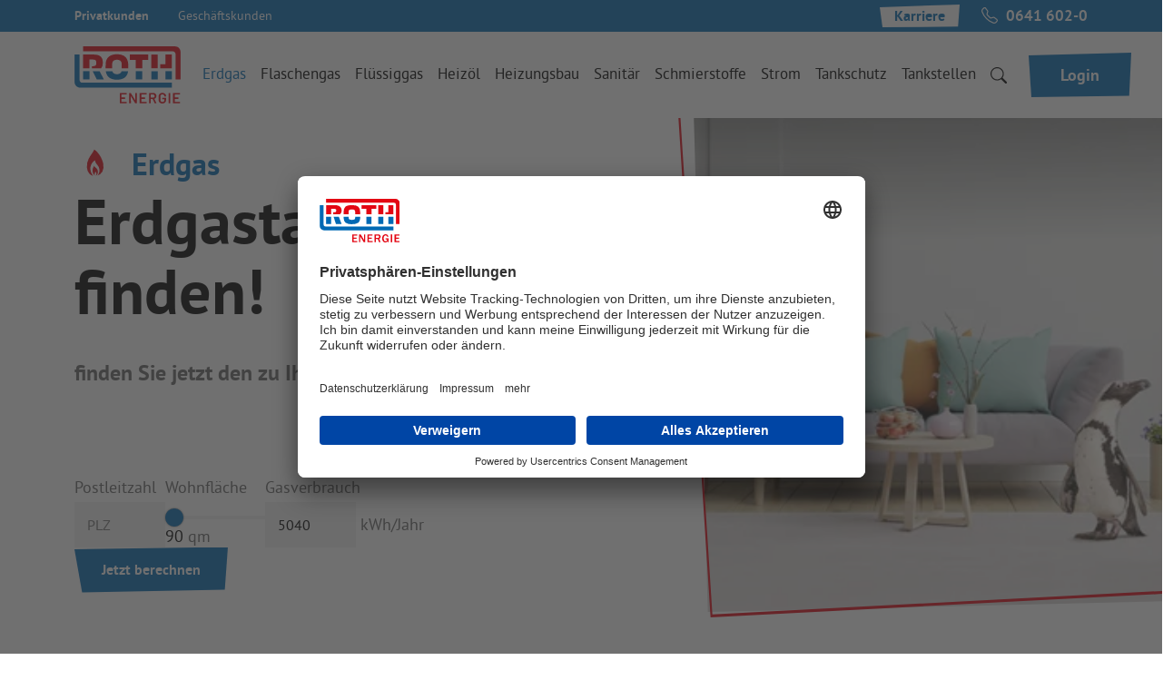

--- FILE ---
content_type: text/html; charset=UTF-8
request_url: https://www.roth-energie.de/privatkunden/erdgas
body_size: 14347
content:
<!doctype html><!--suppress BuyFluidPluginNoteInspection --><html lang="de"><head>
    <meta charset="UTF-8">

    <link rel="preload" href="https://www.roth-energie.de/hubfs/hub_generated/template_assets/1/61447902349/1768985680137/template_app.min.css" as="style" type="text/css">
    <link rel="preload" href="https://www.roth-energie.de/hubfs/hub_generated/template_assets/1/75685813784/1768985685514/template_app.min.js" as="script">

    <title>Erdgas | Privatkunden</title>
    <link rel="shortcut icon" href="https://www.roth-energie.de/hubfs/ROTH%20Energie%20October%202020%20Theme/Images/favicon-32x32.png">

    
    <meta name="description" content="Genießen Sie den Komfort von Erdgas zu fairen Preisen von ROTH Energie. Profitieren Sie von unseren attraktiven Tarifen - ohne versteckte Gebühren.">

    
    
    

    <link type="text/css" rel="stylesheet" href="https://www.roth-energie.de/hubfs/hub_generated/template_assets/1/61447902349/1768985680137/template_app.min.css">

    <meta name="viewport" content="width=device-width, initial-scale=1">

    
    <meta property="og:description" content="Genießen Sie den Komfort von Erdgas zu fairen Preisen von ROTH Energie. Profitieren Sie von unseren attraktiven Tarifen - ohne versteckte Gebühren.">
    <meta property="og:title" content="Erdgas | Privatkunden">
    <meta name="twitter:description" content="Genießen Sie den Komfort von Erdgas zu fairen Preisen von ROTH Energie. Profitieren Sie von unseren attraktiven Tarifen - ohne versteckte Gebühren.">
    <meta name="twitter:title" content="Erdgas | Privatkunden">

    

    
  <script id="hs-search-input__valid-content-types" type="application/json">
    [
      
        "SITE_PAGE",
      
        "LANDING_PAGE",
      
        "BLOG_POST",
      
        "LISTING_PAGE",
      
        "KNOWLEDGE_ARTICLE",
      
        "HS_CASE_STUDY"
      
    ]
  </script>

    <style>
a.cta_button{-moz-box-sizing:content-box !important;-webkit-box-sizing:content-box !important;box-sizing:content-box !important;vertical-align:middle}.hs-breadcrumb-menu{list-style-type:none;margin:0px 0px 0px 0px;padding:0px 0px 0px 0px}.hs-breadcrumb-menu-item{float:left;padding:10px 0px 10px 10px}.hs-breadcrumb-menu-divider:before{content:'›';padding-left:10px}.hs-featured-image-link{border:0}.hs-featured-image{float:right;margin:0 0 20px 20px;max-width:50%}@media (max-width: 568px){.hs-featured-image{float:none;margin:0;width:100%;max-width:100%}}.hs-screen-reader-text{clip:rect(1px, 1px, 1px, 1px);height:1px;overflow:hidden;position:absolute !important;width:1px}
</style>

<link rel="stylesheet" href="https://7052064.fs1.hubspotusercontent-na1.net/hubfs/7052064/hub_generated/module_assets/1/-2712622/1768935172588/module_search_input.min.css">
<link rel="stylesheet" href="https://www.roth-energie.de/hubfs/hub_generated/template_assets/1/71428006929/1768985681506/template_calculator_styles.min.css">



<link rel="preload" href="https://www.roth-energie.de/hs-fs/hubfs/Erdgas_BG.png?width=610&amp;name=Erdgas_BG.png" as="image" media="(min-width: 1400px)">
<link rel="preload" href="https://www.roth-energie.de/hs-fs/hubfs/Erdgas_BG.png?width=520&amp;name=Erdgas_BG.png" as="image" media="(min-width: 1200px)">
<link rel="preload" href="https://www.roth-energie.de/hs-fs/hubfs/Erdgas_BG.png?width=860&amp;name=Erdgas_BG.png" as="image" media="(min-width: 992px)">
<link rel="preload" href="https://www.roth-energie.de/hs-fs/hubfs/Erdgas_BG.png?width=768&amp;name=Erdgas_BG.png" as="image" media="(min-width: 768px)">
<link rel="preload" href="https://www.roth-energie.de/hs-fs/hubfs/Erdgas_BG.png?width=576&amp;name=Erdgas_BG.png" as="image" media="(min-width: 576px)">
<link rel="preload" href="https://www.roth-energie.de/hs-fs/hubfs/Erdgas_BG.png?width=576&amp;name=Erdgas_BG.png" as="image">


<style>
  @media (min-width: 576px) and (max-width: 991px) {
    .header-default .content {
      margin-block: 1rem;
    }
  }

  @media (min-width: 992px) {
    .header-default .content {
      margin-block: 2rem;
    }
  }

  .header-default .preline {
    font-weight: bold;
    font-size: 2.125rem;
  }

  .header-default .preline .icon {
    display: inline-block;
    margin-right: .5rem;
    width: auto;
  }

  .header-default .preline .icon img {
    height: 46px;
    width: auto;
    margin-top: -10px;
  }

  .header-default .img-hero {
    margin-top: -50px
  }

  @media (min-width: 992px) {
    .header-default .img-hero img {
      min-height: 600px;
      object-fit: cover;
    }
  }

  .header-default .content h1 {
    -webkit-hyphens: auto;
    -ms-hyphens: auto;
    hyphens: auto;
  }
  @media (min-width: 992px)
  .cta.cta-primary.cta-small .content {
      margin-top: 0;
  }

  .header-default .cta.cta-primary.cta-small .cta-wrapper .content {
      padding: 1.5rem 2rem;
      margin-block: 0;
  }

  @media (min-width: 992px)
  .header-default .cta.cta-primary.cta-small .cta-wrapper .content {
      padding: 1.5rem 2rem;
  }

  .cta-small {
    display: grid;
    grid-template-columns: 21% 24% 55%;
    margin-top: 3rem;
  }
  
  
  
  .cta-small > div:nth-of-type(1){
    grid-column-start: 1;
    grid-column-end: 4;
    grid-row-start: 1;
    grid-row-end: 3;
    position: relative;
    z-index: 1;
    text-align: center;
  }
  .cta-small > div:nth-of-type(2){
    grid-column-start: 1;
    grid-column-end: 4;
    grid-row-start: 2;
    grid-row-end: 4;
    padding-top: 6rem;
  }
  
  @media (min-width: 576px) {
    .cta-small {
      grid-template-columns: 12% 18% 70%;
    }
    .cta-small > div:nth-of-type(1){
      grid-column-start: 1;
      grid-column-end: 3;
      grid-row-start: 1;
      grid-row-end: 5;
      position: relative;
      z-index: 1;
    }
    .cta-small > div:nth-of-type(2){
      grid-column-start: 2;
      grid-column-end: 4;
      grid-row-start: 2;
      grid-row-end: 3;
      padding-left: 6rem;
      padding-top: 0;
    }
  }
  
  @media (min-width: 992px) {
    .cta-small {
      grid-template-columns: 21% 24% 55%;
    }
    .cta-small > div:nth-of-type(2){
      padding-left: 4rem;
    } 
  }
  
  @media (min-width: 1200px) {
    .cta-small {
      grid-template-columns: 12% 18% 70%;
    }
    .cta-small > div:nth-of-type(2){
      padding-left: 6rem;
    } 
  }
    .calculator-form .form-item input[type=submit].submit-red { background: var(--bs-red); }
</style>


<style>
  #hs_cos_wrapper_widget_1763545501088 .btn-wrapper {
    
    
  }
  #hs_cos_wrapper_widget_1763545501088 .btn-white {
    background-color: var(--bs-white);
    border-color: var(--bs-white);
    color: var(--bs-primary);
    clip-path: polygon(0 3px,100% 0,98% 97%,3px 100%);
  }
   #hs_cos_wrapper_widget_1763545501088 .btn-red {
    background-color: var(--bs-red);
    border-color: var(--bs-red);
    color: var(--bs-white);
    clip-path: polygon(0 3px,100% 0,98% 97%,3px 100%);
  }
  #hs_cos_wrapper_widget_1763545501088 .btn-white:hover,
  #hs_cos_wrapper_widget_1763545501088 .btn-white:focus {
    background-color: rgba(var(--bs-white-rgb), .9);
    border-color: rgba(var(--bs-white-rgb), .9);
    color: var(--bs-primary);
  }
  
  #hs_cos_wrapper_widget_1763545501088 .btn-white-outline {
    background-color: transparent;
    border-color: transparent;
    color: var(--bs-white);
    position: relative;
    clip-path: polygon(0 3px,100% 0,98% 97%,3px 100%);
  }
  #hs_cos_wrapper_widget_1763545501088 .btn-white-outline:hover,
  #hs_cos_wrapper_widget_1763545501088 .btn-white-outline:focus {
    background-color: var(--bs-white);
    border-color: var(--bs-white);
    color: var(--bs-primary);
  }
  #hs_cos_wrapper_widget_1763545501088 .btn-white-outline:before {
    content: '';
    inset: 0;
    position: absolute;
    background-color: transparent;
    background-image: url("data:image/svg+xml,%3Csvg xmlns='http://www.w3.org/2000/svg' width='221.676' height='57.535' preserveAspectRatio='none' %3E%3Cpath id='Pfad_1' data-name='Pfad 1' d='M271.661,365.139,59.726,367.977,55.706,316.2l219-3.225Z' transform='translate(-54.356 -311.707)' fill='none' stroke='%23fff' stroke-width='2.5'/%3E%3C/svg%3E");
    background-repeat: no-repeat;
    background-size: 100% 100%;
  }
</style>


<style>
#hs_cos_wrapper_widget_1763545285468 .text_area {}

</style>


<style>
  #hs_cos_wrapper_widget_1648628007092 .preline.preline-large {
    font-weight: bold;
    font-size: 2.125rem;
  }
  #hs_cos_wrapper_widget_1648628007092 .hl-wrapper {
    
    text-align: LEFT

  }
</style>


<style>
#hs_cos_wrapper_widget_1648628048762 .text_area {}

</style>


<style>
  ul.checkmark-list {
    list-style: none;
    padding: 0;
    margin: 0;
  }

  .checkmark-list li {
    position: relative;
    padding-left: 1.5rem;
    margin-bottom: 1rem;
  }

  .checkmark-list li::before {
    content:"";
    position: absolute;
    top: 0;
    left: 0;
    height: 1em;
    width: 1em;
    background-position: bottom left;
    background-repeat: no-repeat;
  }
  .checkmark-list li::before { background-image:url("https://www.roth-energie.de/hubfs/raw_assets/public/ROTH_Energie_2021/images/checkmark_green.svg"); }  
</style>   


<style>
  #hs_cos_wrapper_widget_1648628173531 .preline.preline-large {
    font-weight: bold;
    font-size: 2.125rem;
  }
  #hs_cos_wrapper_widget_1648628173531 .hl-wrapper {
    
    text-align: CENTER

  }
</style>


<style>
  .feature-box {
    position: relative;
    margin-bottom: 2rem;
  }

  .row .col:last-child > .feature-box { margin-bottom: 0; }

  @media (min-width: 992px) {
    .feature-box {
      margin-bottom: 0;
      height: 100%;
    }
  }

  .feature-box .feature-box-inner {
    height: 100%;
    padding: 2rem 1.25rem;
    background-color: #f2f2f2;
    clip-path: polygon(0% 3px,100% 0,98% 97%,3px 100%);
  }

  .feature-box ul {
    list-style: none;
    padding: 0;
    margin: 0;
  }

  .feature-box li {
    margin-bottom: 1rem;
  }

  .feature-box .feature-box-inner li:last-child,
  .feature-box .feature-box-inner *:last-child {
    margin-bottom: 0;
  }

  .feature-box li::before {
    content:"";
    display: inline-block;
    margin-right: .25rem;
    padding-top: .05rem;
    height: 1em;
    width: 1em;
    background-position: bottom left;
    background-repeat: no-repeat;
  }

  .feature-box.runtime {
    padding-top: 40px;
  }

  .feature-box.runtime .feature-box-inner {
    padding: 3rem 1.25rem 2rem;
  }

  .feature-box.runtime::before {
    content:"";
    position: absolute;
    top: 0;
    left: calc(50% - 73px);
    z-index: 1;
    height: 67px;
    width: 146px;
    background-position: center;
    background-repeat: no-repeat;
  }
  .feature-box li::before { background-image:url("https://www.roth-energie.de/hubfs/raw_assets/public/ROTH_Energie_2021/images/checkmark_green.svg"); }

  .feature-box.runtime.month_12::before { background-image:url("https://www.roth-energie.de/hubfs/raw_assets/public/ROTH_Energie_2021/images/runtime_12_month_Zeichenfla%CC%88che%201.svg"); }
  .feature-box.runtime.month_24::before { background-image:url("https://www.roth-energie.de/hubfs/raw_assets/public/ROTH_Energie_2021/images/runtime_24_month.svg"); }
  .feature-box.runtime.month_36::before { background-image:url("https://www.roth-energie.de/hubfs/raw_assets/public/ROTH_Energie_2021/images/runtime_36_month.svg"); }
  
  
  
</style>


<style>
  #hs_cos_wrapper_widget_1648628241203 .preline.preline-large {
    font-weight: bold;
    font-size: 2.125rem;
  }
  #hs_cos_wrapper_widget_1648628241203 .hl-wrapper {
    
    text-align: CENTER

  }
</style>


<style>
  #hs_cos_wrapper_widget_1648628312904 .btn-wrapper {
    
    text-align: CENTER

  }
  #hs_cos_wrapper_widget_1648628312904 .btn-white {
    background-color: var(--bs-white);
    border-color: var(--bs-white);
    color: var(--bs-primary);
    clip-path: polygon(0 3px,100% 0,98% 97%,3px 100%);
  }
   #hs_cos_wrapper_widget_1648628312904 .btn-red {
    background-color: var(--bs-red);
    border-color: var(--bs-red);
    color: var(--bs-white);
    clip-path: polygon(0 3px,100% 0,98% 97%,3px 100%);
  }
  #hs_cos_wrapper_widget_1648628312904 .btn-white:hover,
  #hs_cos_wrapper_widget_1648628312904 .btn-white:focus {
    background-color: rgba(var(--bs-white-rgb), .9);
    border-color: rgba(var(--bs-white-rgb), .9);
    color: var(--bs-primary);
  }
  
  #hs_cos_wrapper_widget_1648628312904 .btn-white-outline {
    background-color: transparent;
    border-color: transparent;
    color: var(--bs-white);
    position: relative;
    clip-path: polygon(0 3px,100% 0,98% 97%,3px 100%);
  }
  #hs_cos_wrapper_widget_1648628312904 .btn-white-outline:hover,
  #hs_cos_wrapper_widget_1648628312904 .btn-white-outline:focus {
    background-color: var(--bs-white);
    border-color: var(--bs-white);
    color: var(--bs-primary);
  }
  #hs_cos_wrapper_widget_1648628312904 .btn-white-outline:before {
    content: '';
    inset: 0;
    position: absolute;
    background-color: transparent;
    background-image: url("data:image/svg+xml,%3Csvg xmlns='http://www.w3.org/2000/svg' width='221.676' height='57.535' preserveAspectRatio='none' %3E%3Cpath id='Pfad_1' data-name='Pfad 1' d='M271.661,365.139,59.726,367.977,55.706,316.2l219-3.225Z' transform='translate(-54.356 -311.707)' fill='none' stroke='%23fff' stroke-width='2.5'/%3E%3C/svg%3E");
    background-repeat: no-repeat;
    background-size: 100% 100%;
  }
</style>


<style>
  #hs_cos_wrapper_widget_1648629061745 .preline.preline-large {
    font-weight: bold;
    font-size: 2.125rem;
  }
  #hs_cos_wrapper_widget_1648629061745 .hl-wrapper {
    
    text-align: LEFT

  }
</style>


<style>
#hs_cos_wrapper_widget_1648629088452 .text_area {}

</style>


<style>
#hs_cos_wrapper_widget_1648629222325 .text_area {}

</style>


<style>
  #hs_cos_wrapper_widget_1648629368772 .btn-wrapper {
    margin-top: 2rem;

    
  }
  #hs_cos_wrapper_widget_1648629368772 .btn-white {
    background-color: var(--bs-white);
    border-color: var(--bs-white);
    color: var(--bs-primary);
    clip-path: polygon(0 3px,100% 0,98% 97%,3px 100%);
  }
   #hs_cos_wrapper_widget_1648629368772 .btn-red {
    background-color: var(--bs-red);
    border-color: var(--bs-red);
    color: var(--bs-white);
    clip-path: polygon(0 3px,100% 0,98% 97%,3px 100%);
  }
  #hs_cos_wrapper_widget_1648629368772 .btn-white:hover,
  #hs_cos_wrapper_widget_1648629368772 .btn-white:focus {
    background-color: rgba(var(--bs-white-rgb), .9);
    border-color: rgba(var(--bs-white-rgb), .9);
    color: var(--bs-primary);
  }
  
  #hs_cos_wrapper_widget_1648629368772 .btn-white-outline {
    background-color: transparent;
    border-color: transparent;
    color: var(--bs-white);
    position: relative;
    clip-path: polygon(0 3px,100% 0,98% 97%,3px 100%);
  }
  #hs_cos_wrapper_widget_1648629368772 .btn-white-outline:hover,
  #hs_cos_wrapper_widget_1648629368772 .btn-white-outline:focus {
    background-color: var(--bs-white);
    border-color: var(--bs-white);
    color: var(--bs-primary);
  }
  #hs_cos_wrapper_widget_1648629368772 .btn-white-outline:before {
    content: '';
    inset: 0;
    position: absolute;
    background-color: transparent;
    background-image: url("data:image/svg+xml,%3Csvg xmlns='http://www.w3.org/2000/svg' width='221.676' height='57.535' preserveAspectRatio='none' %3E%3Cpath id='Pfad_1' data-name='Pfad 1' d='M271.661,365.139,59.726,367.977,55.706,316.2l219-3.225Z' transform='translate(-54.356 -311.707)' fill='none' stroke='%23fff' stroke-width='2.5'/%3E%3C/svg%3E");
    background-repeat: no-repeat;
    background-size: 100% 100%;
  }
</style>


<style>
  #hs_cos_wrapper_module_16486284711349 .preline.preline-large {
    font-weight: bold;
    font-size: 2.125rem;
  }
  #hs_cos_wrapper_module_16486284711349 .hl-wrapper {
    
    text-align: LEFT

  }
</style>


<style>
#hs_cos_wrapper_module_164862847113410 .text_area {}

</style>


<style>
  #hs_cos_wrapper_module_164862847113411 .btn-wrapper {
    
    
  }
  #hs_cos_wrapper_module_164862847113411 .btn-white {
    background-color: var(--bs-white);
    border-color: var(--bs-white);
    color: var(--bs-primary);
    clip-path: polygon(0 3px,100% 0,98% 97%,3px 100%);
  }
   #hs_cos_wrapper_module_164862847113411 .btn-red {
    background-color: var(--bs-red);
    border-color: var(--bs-red);
    color: var(--bs-white);
    clip-path: polygon(0 3px,100% 0,98% 97%,3px 100%);
  }
  #hs_cos_wrapper_module_164862847113411 .btn-white:hover,
  #hs_cos_wrapper_module_164862847113411 .btn-white:focus {
    background-color: rgba(var(--bs-white-rgb), .9);
    border-color: rgba(var(--bs-white-rgb), .9);
    color: var(--bs-primary);
  }
  
  #hs_cos_wrapper_module_164862847113411 .btn-white-outline {
    background-color: transparent;
    border-color: transparent;
    color: var(--bs-white);
    position: relative;
    clip-path: polygon(0 3px,100% 0,98% 97%,3px 100%);
  }
  #hs_cos_wrapper_module_164862847113411 .btn-white-outline:hover,
  #hs_cos_wrapper_module_164862847113411 .btn-white-outline:focus {
    background-color: var(--bs-white);
    border-color: var(--bs-white);
    color: var(--bs-primary);
  }
  #hs_cos_wrapper_module_164862847113411 .btn-white-outline:before {
    content: '';
    inset: 0;
    position: absolute;
    background-color: transparent;
    background-image: url("data:image/svg+xml,%3Csvg xmlns='http://www.w3.org/2000/svg' width='221.676' height='57.535' preserveAspectRatio='none' %3E%3Cpath id='Pfad_1' data-name='Pfad 1' d='M271.661,365.139,59.726,367.977,55.706,316.2l219-3.225Z' transform='translate(-54.356 -311.707)' fill='none' stroke='%23fff' stroke-width='2.5'/%3E%3C/svg%3E");
    background-repeat: no-repeat;
    background-size: 100% 100%;
  }
</style>


<style>
  #hs_cos_wrapper_module_16565938030003 .preline.preline-large {
    font-weight: bold;
    font-size: 2.125rem;
  }
  #hs_cos_wrapper_module_16565938030003 .hl-wrapper {
    
    text-align: LEFT

  }
</style>


<style>
  #hs_cos_wrapper_module_16565938030004 .btn-wrapper {
    margin-top: 2rem;

    
  }
  #hs_cos_wrapper_module_16565938030004 .btn-white {
    background-color: var(--bs-white);
    border-color: var(--bs-white);
    color: var(--bs-primary);
    clip-path: polygon(0 3px,100% 0,98% 97%,3px 100%);
  }
   #hs_cos_wrapper_module_16565938030004 .btn-red {
    background-color: var(--bs-red);
    border-color: var(--bs-red);
    color: var(--bs-white);
    clip-path: polygon(0 3px,100% 0,98% 97%,3px 100%);
  }
  #hs_cos_wrapper_module_16565938030004 .btn-white:hover,
  #hs_cos_wrapper_module_16565938030004 .btn-white:focus {
    background-color: rgba(var(--bs-white-rgb), .9);
    border-color: rgba(var(--bs-white-rgb), .9);
    color: var(--bs-primary);
  }
  
  #hs_cos_wrapper_module_16565938030004 .btn-white-outline {
    background-color: transparent;
    border-color: transparent;
    color: var(--bs-white);
    position: relative;
    clip-path: polygon(0 3px,100% 0,98% 97%,3px 100%);
  }
  #hs_cos_wrapper_module_16565938030004 .btn-white-outline:hover,
  #hs_cos_wrapper_module_16565938030004 .btn-white-outline:focus {
    background-color: var(--bs-white);
    border-color: var(--bs-white);
    color: var(--bs-primary);
  }
  #hs_cos_wrapper_module_16565938030004 .btn-white-outline:before {
    content: '';
    inset: 0;
    position: absolute;
    background-color: transparent;
    background-image: url("data:image/svg+xml,%3Csvg xmlns='http://www.w3.org/2000/svg' width='221.676' height='57.535' preserveAspectRatio='none' %3E%3Cpath id='Pfad_1' data-name='Pfad 1' d='M271.661,365.139,59.726,367.977,55.706,316.2l219-3.225Z' transform='translate(-54.356 -311.707)' fill='none' stroke='%23fff' stroke-width='2.5'/%3E%3C/svg%3E");
    background-repeat: no-repeat;
    background-size: 100% 100%;
  }
</style>


<style>
  .cta.cta-primary .cta-img img {
    width: auto;
  }
</style>

<!-- Editor Styles -->
<style id="hs_editor_style" type="text/css">
.body_dnd_area-row-0-max-width-section-centering > .row-fluid {
  max-width: 1440px !important;
  margin-left: auto !important;
  margin-right: auto !important;
}
.body_dnd_area-row-1-max-width-section-centering > .row-fluid {
  max-width: 1320px !important;
  margin-left: auto !important;
  margin-right: auto !important;
}
.body_dnd_area-row-2-max-width-section-centering > .row-fluid {
  max-width: 1440px !important;
  margin-left: auto !important;
  margin-right: auto !important;
}
.body_dnd_area-row-3-max-width-section-centering > .row-fluid {
  max-width: 1440px !important;
  margin-left: auto !important;
  margin-right: auto !important;
}
.body_dnd_area-row-4-max-width-section-centering > .row-fluid {
  max-width: 1440px !important;
  margin-left: auto !important;
  margin-right: auto !important;
}
.body_dnd_area-row-5-max-width-section-centering > .row-fluid {
  max-width: 1440px !important;
  margin-left: auto !important;
  margin-right: auto !important;
}
.body_dnd_area-row-6-max-width-section-centering > .row-fluid {
  max-width: 1440px !important;
  margin-left: auto !important;
  margin-right: auto !important;
}
.body_dnd_area-row-7-max-width-section-centering > .row-fluid {
  max-width: 1440px !important;
  margin-left: auto !important;
  margin-right: auto !important;
}
.body_dnd_area-row-8-max-width-section-centering > .row-fluid {
  max-width: 1140px !important;
  margin-left: auto !important;
  margin-right: auto !important;
}
.body_dnd_area-row-9-max-width-section-centering > .row-fluid {
  max-width: 1440px !important;
  margin-left: auto !important;
  margin-right: auto !important;
}
/* HubSpot Non-stacked Media Query Styles */
@media (min-width:768px) {
  .body_dnd_area-row-1-vertical-alignment > .row-fluid {
    display: -ms-flexbox !important;
    -ms-flex-direction: row;
    display: flex !important;
    flex-direction: row;
  }
  .body_dnd_area-row-2-vertical-alignment > .row-fluid {
    display: -ms-flexbox !important;
    -ms-flex-direction: row;
    display: flex !important;
    flex-direction: row;
  }
  .body_dnd_area-row-7-vertical-alignment > .row-fluid {
    display: -ms-flexbox !important;
    -ms-flex-direction: row;
    display: flex !important;
    flex-direction: row;
  }
  .cell_17635454414663-vertical-alignment {
    display: -ms-flexbox !important;
    -ms-flex-direction: column !important;
    -ms-flex-pack: center !important;
    display: flex !important;
    flex-direction: column !important;
    justify-content: center !important;
  }
  .cell_17635454414663-vertical-alignment > div {
    flex-shrink: 0 !important;
  }
  .cell_1763545501204-vertical-alignment {
    display: -ms-flexbox !important;
    -ms-flex-direction: column !important;
    -ms-flex-pack: center !important;
    display: flex !important;
    flex-direction: column !important;
    justify-content: center !important;
  }
  .cell_1763545501204-vertical-alignment > div {
    flex-shrink: 0 !important;
  }
  .cell_16486279932283-vertical-alignment {
    display: -ms-flexbox !important;
    -ms-flex-direction: column !important;
    -ms-flex-pack: center !important;
    display: flex !important;
    flex-direction: column !important;
    justify-content: center !important;
  }
  .cell_16486279932283-vertical-alignment > div {
    flex-shrink: 0 !important;
  }
  .cell_16486279932282-vertical-alignment {
    display: -ms-flexbox !important;
    -ms-flex-direction: column !important;
    -ms-flex-pack: center !important;
    display: flex !important;
    flex-direction: column !important;
    justify-content: center !important;
  }
  .cell_16486279932282-vertical-alignment > div {
    flex-shrink: 0 !important;
  }
  .cell_16486284711345-vertical-alignment {
    display: -ms-flexbox !important;
    -ms-flex-direction: column !important;
    -ms-flex-pack: start !important;
    display: flex !important;
    flex-direction: column !important;
    justify-content: flex-start !important;
  }
  .cell_16486284711345-vertical-alignment > div {
    flex-shrink: 0 !important;
  }
  .cell_16486284711344-vertical-alignment {
    display: -ms-flexbox !important;
    -ms-flex-direction: column !important;
    -ms-flex-pack: start !important;
    display: flex !important;
    flex-direction: column !important;
    justify-content: flex-start !important;
  }
  .cell_16486284711344-vertical-alignment > div {
    flex-shrink: 0 !important;
  }
  .cell_16486284711343-vertical-alignment {
    display: -ms-flexbox !important;
    -ms-flex-direction: column !important;
    -ms-flex-pack: start !important;
    display: flex !important;
    flex-direction: column !important;
    justify-content: flex-start !important;
  }
  .cell_16486284711343-vertical-alignment > div {
    flex-shrink: 0 !important;
  }
}
/* HubSpot Styles (default) */
.body_dnd_area-row-0-padding {
  padding-bottom: 6rem !important;
}
.body_dnd_area-row-1-padding {
  padding-top: 1rem !important;
  padding-bottom: 1rem !important;
}
.body_dnd_area-row-1-background-layers {
  background-image: linear-gradient(rgba(227, 6, 19, 1), rgba(227, 6, 19, 1)) !important;
  background-position: left top !important;
  background-size: auto !important;
  background-repeat: no-repeat !important;
}
.body_dnd_area-row-3-padding {
  padding-top: 3rem !important;
  padding-bottom: 3rem !important;
}
.body_dnd_area-row-4-padding {
  padding-top: 3rem !important;
  padding-bottom: 3rem !important;
}
.body_dnd_area-row-5-padding {
  padding-top: 6rem !important;
}
.body_dnd_area-row-5-background-layers {
  background-image: linear-gradient(rgba(250, 250, 250, 1), rgba(250, 250, 250, 1)) !important;
  background-position: left top !important;
  background-size: auto !important;
  background-repeat: no-repeat !important;
}
.body_dnd_area-row-6-padding {
  padding-bottom: 6rem !important;
}
.body_dnd_area-row-6-background-layers {
  background-image: linear-gradient(rgba(250, 250, 250, 1), rgba(250, 250, 250, 1)) !important;
  background-position: left top !important;
  background-size: auto !important;
  background-repeat: no-repeat !important;
}
.body_dnd_area-row-7-padding {
  padding-top: 6rem !important;
  padding-bottom: 6rem !important;
}
.body_dnd_area-row-8-padding {
  padding-top: 1rem !important;
  padding-bottom: 2rem !important;
}
.body_dnd_area-row-8-background-layers {
  background-image: linear-gradient(rgba(250, 250, 250, 1), rgba(250, 250, 250, 1)) !important;
  background-position: left top !important;
  background-size: auto !important;
  background-repeat: no-repeat !important;
}
.body_dnd_area-row-9-padding {
  padding-top: 6rem !important;
  padding-bottom: 6rem !important;
}
</style>
    

    
    <link rel="canonical" href="https://www.roth-energie.de/privatkunden/erdgas">

<!-- usercentrics CMP  -->
<link rel="preconnect" href="//app.usercentrics.eu">
<link rel="preconnect" href="//api.usercentrics.eu">
<link rel="preconnect" href="//privacy-proxy.usercentrics.eu">
<link rel="preload" href="//app.usercentrics.eu/browser-ui/latest/loader.js" as="script">
<link rel="preload" href="//privacy-proxy.usercentrics.eu/latest/uc-block.bundle.js" as="script">
<script id="usercentrics-cmp" src="https://app.usercentrics.eu/browser-ui/latest/loader.js" data-settings-id="hQ8-O4Eb1" async></script>

<!-- usercentrics Smart Data Protector  -->
<script type="application/javascript" src="https://privacy-proxy.usercentrics.eu/latest/uc-block.bundle.js"></script>

<!-- Google Consent Mode prep for Tag Manager -->
<script type="text/javascript">
        // create dataLayer
        window.dataLayer = window.dataLayer || [];
        function gtag() {
            dataLayer.push(arguments);
        }

        // set „denied" as default for both ad and analytics storage, as well as ad_user_data and ad_personalization,
        gtag("consent", "default", {
            ad_user_data: "denied",
            ad_personalization: "denied",
            ad_storage: "denied",
            analytics_storage: "denied",
            wait_for_update: 2000 // milliseconds to wait for update
        });

        // Enable ads data redaction by default [optional]
        gtag("set", "ads_data_redaction", true);
</script>


<!-- Copyright (c) 2000-2022 etracker GmbH. All rights reserved. -->
<!-- This material may not be reproduced, displayed, modified or distributed -->
<!-- without the express prior written permission of the copyright holder. -->
<!-- etracker tracklet 5.0 -->
<script type="text/javascript">
// var et_pagename = "";
var et_areas = "Website";
// var et_tval = 0;
// var et_tsale = 0;
// var et_tonr = "";
// var et_basket = "";
</script>
<script id="_etLoader" type="text/javascript" charset="UTF-8" data-block-cookies="true" data-respect-dnt="true" data-secure-code="3ssQj9" src="//code.etracker.com/code/e.js" async></script>
<!-- etracker tracklet 5.0 end -->
<script>
  function etrackerSetCookieConsent(e) {
    var data = e.data || e.detail;
    if(data && (data.event === 'consent_changed' || data.event === 'consent_status') && typeof _etracker !== 'undefined') {
      if(data['etracker'] === true)
        _etracker.enableCookies('roth-energie.de');
      else if (data['etracker'] === false)
        _etracker.disableCookies('roth-energie.de');
    }
  };
  window.addEventListener('onConsentStatusChange', etrackerSetCookieConsent, false);
</script>

<!-- HubSpot Cookie Control Script v2 -->
<script>
var _hsp = window._hsp = window._hsp || [];
var _hsq = window._hsq = window._hsq || [];
  
var waitTimeout = 0;
var currentFunc = null;

function deferWaitForHubspotBanner(method, _currentFunc) {
    if (document.getElementById('hs-eu-confirmation-button') !== null) {
        if(currentFunc != _currentFunc) {
            console.log(currentFunc, _currentFunc);
            return;
        }
        method();
    } else {
        waitTimeout += 50;
        if(waitTimeout >= 10000) {
            console.log('wait timeout reached');
            return;
        }
        setTimeout(function() {
            console.log("no HubSpot Banner found");
            deferWaitForHubspotBanner(method, _currentFunc)
        }, 50);
    }
}
  
window.addEventListener("onConsentStatusChange", function(e) {
    //  console.log('Consent Event fired');
    if (e.detail && e.detail.event == "consent_status") {
        // check for consent status of service "HubSpot"
        if (e.detail['HubSpot'] === true) {
            console.log('HubSpot has consent');
            _hsp.push(['showBanner']);
            _hsq.push(['doNotTrack', {track: true}]);
          
            console.log("do not Track unset");
          
            waitTimeout = 0;
            currentFunc = 'setConsent';
            deferWaitForHubspotBanner(function(){
                document.getElementById('hs-eu-confirmation-button').click();
                console.log("HubSpot Banner confirmed");
            }, 'setConsent');

        } else {
            console.log('HubSpot has no consent');
            console.log("consent is set to false", e.detail)
 						_hsp.push(['showBanner']);
            //_hsp.push(['revokeCookieConsent']);
            _hsq.push(['doNotTrack']);
          
            waitTimeout = 0;
            currentFunc = 'revokeConsent';
            deferWaitForHubspotBanner(function(){
                document.getElementById('hs-eu-decline-button').click();
                console.log("HubSpot Banner declined");
                console.log("HubSpot banner declined and doNotTrack set");
            }, 'revokeConsent');
        }
    } else {
        console.log('no consent_status event');
    }
});
  
</script>
<!-- Meta Pixel Code -->
<script type="text/plain" data-usercentrics="Meta Pixel">
!function(f,b,e,v,n,t,s)
{if(f.fbq)return;n=f.fbq=function(){n.callMethod?
n.callMethod.apply(n,arguments):n.queue.push(arguments)};
if(!f._fbq)f._fbq=n;n.push=n;n.loaded=!0;n.version='2.0';
n.queue=[];t=b.createElement(e);t.async=!0;
t.src=v;s=b.getElementsByTagName(e)[0];
s.parentNode.insertBefore(t,s)}(window, document,'script',
'https://connect.facebook.net/en_US/fbevents.js');
fbq('init', '533069761943703');
fbq('track', 'PageView');
</script>
<meta property="og:url" content="https://www.roth-energie.de/privatkunden/erdgas">
<meta name="twitter:card" content="summary">
<meta http-equiv="content-language" content="de">






<meta name="generator" content="HubSpot"></head>

<body>
    
        <div data-global-resource-path="ROTH_Energie_2021/templates/partials/header.html"><header class="sticky-header">
    <div class="topbar bg-primary text-white">
        <div class="container d-flex align-items-center justify-content-between">
            <ul class="nav mt-lg-0 flex-grow-1 flex-grow-lg-0 justify-content-center justify-content-lg-start align-items-center" id="header-top-nav">
                


<li class="nav-item">
  <a class="nav-link active ps-0" href="https://www.roth-energie.de">Privatkunden</a>
  
</li>

<li class="nav-item">
  <a class="nav-link pe-0" href="https://www.roth-energie.de/geschaeftskunden/">Geschäftskunden</a>
  
</li>

                <li class="nav-item d-block d-lg-none"><a href="https://www.roth-energie.de/karriere" class="btn btn-primary btn-sm mobile-career-button" data-title="Karriere">Karriere</a></li>
            </ul>
            <div class="info d-none d-lg-flex align-items-center">
              <a href="https://www.roth-energie.de/karriere" class="btn btn-primary btn-sm me-4" data-title="Karriere">Karriere</a>
                <p class="mb-0">
                    <svg xmlns="http://www.w3.org/2000/svg" width="18" height="18" fill="currentColor" class="bi bi-telephone mb-1 me-1" viewbox="0 0 16 16">
                        <path d="M3.654 1.328a.678.678 0 0 0-1.015-.063L1.605 2.3c-.483.484-.661 1.169-.45 1.77a17.568 17.568 0 0 0 4.168 6.608 17.569 17.569 0 0 0 6.608 4.168c.601.211 1.286.033 1.77-.45l1.034-1.034a.678.678 0 0 0-.063-1.015l-2.307-1.794a.678.678 0 0 0-.58-.122l-2.19.547a1.745 1.745 0 0 1-1.657-.459L5.482 8.062a1.745 1.745 0 0 1-.46-1.657l.548-2.19a.678.678 0 0 0-.122-.58L3.654 1.328zM1.884.511a1.745 1.745 0 0 1 2.612.163L6.29 2.98c.329.423.445.974.315 1.494l-.547 2.19a.678.678 0 0 0 .178.643l2.457 2.457a.678.678 0 0 0 .644.178l2.189-.547a1.745 1.745 0 0 1 1.494.315l2.306 1.794c.829.645.905 1.87.163 2.611l-1.034 1.034c-.74.74-1.846 1.065-2.877.702a18.634 18.634 0 0 1-7.01-4.42 18.634 18.634 0 0 1-4.42-7.009c-.362-1.03-.037-2.137.703-2.877L1.885.511z" />
                    </svg>
                    <strong>0641 602-0</strong>
                </p>
            </div>
        </div>
    </div>
    <div class="topbar bg-primary d-block d-lg-none"></div>

    <nav class="navbar bg-white navbar-light navbar-expand-lg">
        <div class="container">
            



<a href="https://www.roth-energie.de/" class="navbar-brand">
	
	
	<img src="https://www.roth-energie.de/hubfs/ROTH%20Logo-1.svg" alt="ROTH Logo-1" width="117" height="63">

</a>

            <div class="header-main-nav collapse navbar-collapse" id="header-main-nav">
                <ul class="navbar-nav flex-row ms-lg-auto d-lg-flex">
                    


<li class="nav-item nav-layer-1">
    <a class="nav-link active" href="https://www.roth-energie.de/privatkunden/erdgas">Erdgas</a>
    
</li>

<li class="nav-item nav-layer-1">
    <a class="nav-link" href="https://www.roth-energie.de/privatkunden/flaschengas">Flaschengas</a>
    
</li>

<li class="nav-item nav-layer-1">
    <a class="nav-link" href="https://www.roth-energie.de/privatkunden/fluessiggas">Flüssiggas</a>
    
</li>

<li class="nav-item nav-layer-1">
    <a class="nav-link" href="https://www.roth-energie.de/privatkunden/heizoel">Heizöl</a>
    
</li>

<li class="nav-item nav-layer-1">
    <a class="nav-link" href="https://www.roth-energie.de/privatkunden/heizungsbau">Heizungsbau</a>
    
</li>

<li class="nav-item nav-layer-1">
    <a class="nav-link" href="https://www.roth-energie.de/privatkunden/sanitaer">Sanitär</a>
    
</li>

<li class="nav-item nav-layer-1">
    <a class="nav-link" href="https://www.roth-energie.de/privatkunden/schmierstoffe">Schmierstoffe</a>
    
</li>

<li class="nav-item nav-layer-1">
    <a class="nav-link" href="https://www.roth-energie.de/privatkunden/strom">Strom</a>
    
</li>

<li class="nav-item nav-layer-1">
    <a class="nav-link" href="https://www.roth-energie.de/privatkunden/tankschutz">Tankschutz</a>
    
</li>

<li class="nav-item nav-layer-1">
    <a class="nav-link" href="https://www.roth-energie.de/privatkunden/tankstelle">Tankstellen</a>
    
</li>

                </ul>
            </div>

            <div class="main-side-nav collapse navbar-collapse" id="header-main-side-nav">
                <ul class="navbar-nav flex-row ms-lg-auto d-lg-flex">
                    <li class="nav-item dropdown searchfield">
                        <a class="nav-link dropdown-toggle" href="#" data-bs-toggle="dropdown">
                            <svg xmlns="http://www.w3.org/2000/svg" width="18" height="18" fill="currentColor" class="bi bi-search" viewbox="0 0 16 16">
                                <path d="M11.742 10.344a6.5 6.5 0 1 0-1.397 1.398h-.001c.03.04.062.078.098.115l3.85 3.85a1 1 0 0 0 1.415-1.414l-3.85-3.85a1.007 1.007 0 0 0-.115-.1zM12 6.5a5.5 5.5 0 1 1-11 0 5.5 5.5 0 0 1 11 0z" />
                            </svg>
                        </a>
                        <div class="dropdown-menu dropdown-menu-end">
                            <div id="hs_cos_wrapper_site_search" class="hs_cos_wrapper hs_cos_wrapper_widget hs_cos_wrapper_type_module" style="" data-hs-cos-general-type="widget" data-hs-cos-type="module">




  








<div class="hs-search-field">

    <div class="hs-search-field__bar">
      <form data-hs-do-not-collect="true" action="/hs-search-results">
        
          <label for="term">Suchen</label>
        
        <input type="text" class="hs-search-field__input" name="term" autocomplete="off" aria-label="Suchen" placeholder="Suchbegriff...">

        
          
            <input type="hidden" name="type" value="SITE_PAGE">
          
        
          
        
          
            <input type="hidden" name="type" value="BLOG_POST">
          
        
          
        
          
        
          
        

        
          <button aria-label="Search"><span id="hs_cos_wrapper_site_search_" class="hs_cos_wrapper hs_cos_wrapper_widget hs_cos_wrapper_type_icon" style="" data-hs-cos-general-type="widget" data-hs-cos-type="icon"><svg version="1.0" xmlns="http://www.w3.org/2000/svg" viewbox="0 0 512 512" aria-hidden="true"><g id="search1_layer"><path d="M505 442.7L405.3 343c-4.5-4.5-10.6-7-17-7H372c27.6-35.3 44-79.7 44-128C416 93.1 322.9 0 208 0S0 93.1 0 208s93.1 208 208 208c48.3 0 92.7-16.4 128-44v16.3c0 6.4 2.5 12.5 7 17l99.7 99.7c9.4 9.4 24.6 9.4 33.9 0l28.3-28.3c9.4-9.4 9.4-24.6.1-34zM208 336c-70.7 0-128-57.2-128-128 0-70.7 57.2-128 128-128 70.7 0 128 57.2 128 128 0 70.7-57.2 128-128 128z" /></g></svg></span></button>
        
      </form>
    </div>
    <ul class="hs-search-field__suggestions"></ul>
</div></div>
                        </div>
                    </li>
                    <li class="nav-item d-flex align-items-center">
                        <a href="https://mein.roth-energie.de/" class="btn btn-primary btn-sm ms-3" target="_blank">Login</a>
                    </li>
                </ul>
            </div>

            <div class="info d-block d-lg-none">
                <p class="mb-0 fs-5 text-black">
                    <svg xmlns="http://www.w3.org/2000/svg" width="22" height="22" fill="currentColor" class="bi bi-telephone mb-1 me-1" viewbox="0 0 16 16">
                        <path d="M3.654 1.328a.678.678 0 0 0-1.015-.063L1.605 2.3c-.483.484-.661 1.169-.45 1.77a17.568 17.568 0 0 0 4.168 6.608 17.569 17.569 0 0 0 6.608 4.168c.601.211 1.286.033 1.77-.45l1.034-1.034a.678.678 0 0 0-.063-1.015l-2.307-1.794a.678.678 0 0 0-.58-.122l-2.19.547a1.745 1.745 0 0 1-1.657-.459L5.482 8.062a1.745 1.745 0 0 1-.46-1.657l.548-2.19a.678.678 0 0 0-.122-.58L3.654 1.328zM1.884.511a1.745 1.745 0 0 1 2.612.163L6.29 2.98c.329.423.445.974.315 1.494l-.547 2.19a.678.678 0 0 0 .178.643l2.457 2.457a.678.678 0 0 0 .644.178l2.189-.547a1.745 1.745 0 0 1 1.494.315l2.306 1.794c.829.645.905 1.87.163 2.611l-1.034 1.034c-.74.74-1.846 1.065-2.877.702a18.634 18.634 0 0 1-7.01-4.42 18.634 18.634 0 0 1-4.42-7.009c-.362-1.03-.037-2.137.703-2.877L1.885.511z" />
                    </svg>
                    <strong>0641 602-0</strong>
                </p>
            </div>

        </div>
    </nav>

</header></div>
    

    

<main id="main-content" class="body-container-wrapper">
    <div class="container-fluid">
<div class="row-fluid-wrapper">
<div class="row-fluid">
<div class="span12 widget-span widget-type-cell " style="" data-widget-type="cell" data-x="0" data-w="12">

<div class="row-fluid-wrapper row-depth-1 row-number-1 body_dnd_area-row-0-padding body_dnd_area-row-0-max-width-section-centering dnd-section">
<div class="row-fluid ">
<div class="span12 widget-span widget-type-cell dnd-column" style="" data-widget-type="cell" data-x="0" data-w="12">

<div class="row-fluid-wrapper row-depth-1 row-number-2 dnd-row">
<div class="row-fluid ">
<div class="span12 widget-span widget-type-custom_widget dnd-module" style="" data-widget-type="custom_widget" data-x="0" data-w="12">
<div id="hs_cos_wrapper_widget_1650371567691" class="hs_cos_wrapper hs_cos_wrapper_widget hs_cos_wrapper_type_module" style="" data-hs-cos-general-type="widget" data-hs-cos-type="module"><div class="header-default">
  <div class="row align-items-center">
    
        
    <div class="col-lg-5 offset-lg-1 order-lg-2 align-self-start">
      
        
        
        
        <div class="img-hero img-shifted shift-right clip-border-left">
          <picture>
            <source media="(min-width: 1400px)" srcset="https://8485739.fs1.hubspotusercontent-na1.net/hub/8485739/hubfs/Erdgas_BG.png?width=850&amp;name=Erdgas_BG.png">
            <source media="(min-width: 1200px)" srcset="https://8485739.fs1.hubspotusercontent-na1.net/hub/8485739/hubfs/Erdgas_BG.png?width=610&amp;name=Erdgas_BG.png">
            <source media="(min-width: 992px)" srcset="https://8485739.fs1.hubspotusercontent-na1.net/hub/8485739/hubfs/Erdgas_BG.png?width=520&amp;name=Erdgas_BG.png">
            <source media="(min-width: 768px)" srcset="https://8485739.fs1.hubspotusercontent-na1.net/hub/8485739/hubfs/Erdgas_BG.png?width=860&amp;name=Erdgas_BG.png">
            <source media="(min-width: 576px)" srcset="https://8485739.fs1.hubspotusercontent-na1.net/hub/8485739/hubfs/Erdgas_BG.png?width=768&amp;name=Erdgas_BG.png">
            <img src="https://www.roth-energie.de/hs-fs/hubfs/Erdgas_BG.png?width=576&amp;height=324&amp;name=Erdgas_BG.png" alt="Erdgas_BG" class="img-fluid w-100 clip-left" width="576" height="324" loading="eager" srcset="https://www.roth-energie.de/hs-fs/hubfs/Erdgas_BG.png?width=288&amp;height=162&amp;name=Erdgas_BG.png 288w, https://www.roth-energie.de/hs-fs/hubfs/Erdgas_BG.png?width=576&amp;height=324&amp;name=Erdgas_BG.png 576w, https://www.roth-energie.de/hs-fs/hubfs/Erdgas_BG.png?width=864&amp;height=486&amp;name=Erdgas_BG.png 864w, https://www.roth-energie.de/hs-fs/hubfs/Erdgas_BG.png?width=1152&amp;height=648&amp;name=Erdgas_BG.png 1152w, https://www.roth-energie.de/hs-fs/hubfs/Erdgas_BG.png?width=1440&amp;height=810&amp;name=Erdgas_BG.png 1440w, https://www.roth-energie.de/hs-fs/hubfs/Erdgas_BG.png?width=1728&amp;height=972&amp;name=Erdgas_BG.png 1728w" sizes="(max-width: 576px) 100vw, 576px">
          </picture>
        </div>
      
    </div>
    
    
    
    <div class="col-lg-6 order-lg-1">
      <div class="content">
        
        
        
        <p class="preline">
          
            <span class="icon">
              
              
              <img src="https://www.roth-energie.de/hubfs/ROTH%20Energie/ROTH_Energie_2021_Theme/Icons/simple_ohne_text_100x100/erdgas.svg" alt="erdgas" width="100" height="100">
            </span>
          
          Erdgas
        </p>
        
        <h1><strong>Erdgastarif finden!<br></strong></h1>

        
        
          <div class="lead">
            <div id="hs_cos_wrapper_widget_1650371567691_" class="hs_cos_wrapper hs_cos_wrapper_widget hs_cos_wrapper_type_inline_rich_text" style="" data-hs-cos-general-type="widget" data-hs-cos-type="inline_rich_text" data-hs-cos-field="header_text.text"><p><strong>finden Sie jetzt den zu Ihnen passenden Erdgastarif.<br></strong></p>
<p><strong>&nbsp;</strong></p></div>
          </div>
        
        
        
        
        
        
        
        
        
          
            

<form class="calculator-form" action="/privatkunden/erdgas-rechner" method="get">
  <div class="form-item">
    <label for="zip">Postleitzahl</label>
    <input type="number" id="gas_ip" name="zip" placeholder="PLZ" required>
  </div>

  <div class="form-item range-slider">
    <label for="">Wohnfläche</label>
    <div class="range-wrap">
      <input id="gas_calc_range_input" type="range" class="range" min="42" max="180" value="42" oninput="this.nextElementSibling.value = this.value">
      <output class="bubble">90</output><span> qm</span>
    </div>
  </div>

  <div class="form-item post-label">
    <label for="consumption">Gasverbrauch</label>
    <input type="number" id="gas_calc_kwh_input" name="consumption" value="5040" required>
    <span>kWh/Jahr</span>
  </div>

  <div class="form-item">
    <input type="submit" value="Jetzt berechnen">
  </div>
</form>

<script>
  const slider = document.getElementById('gas_calc_range_input');
  const input = document.getElementById('gas_calc_kwh_input');
  
  slider.oninput = function(e) {
    this.nextElementSibling.value = this.value;
    this.setAttribute("value", this.value);
    input.setAttribute("value", this.value*120);
  }

</script>



          
        
        
        </div>
     </div>
    
  </div>
</div>


</div>

</div><!--end widget-span -->
</div><!--end row-->
</div><!--end row-wrapper -->

</div><!--end widget-span -->
</div><!--end row-->
</div><!--end row-wrapper -->

<div class="row-fluid-wrapper row-depth-1 row-number-3 body_dnd_area-row-1-background-color body_dnd_area-row-1-vertical-alignment dnd-section body_dnd_area-row-1-background-layers body_dnd_area-row-1-padding body_dnd_area-row-1-max-width-section-centering">
<div class="row-fluid ">
<div class="span2 widget-span widget-type-cell cell_1763545501204-vertical-alignment dnd-column" style="" data-widget-type="cell" data-x="0" data-w="2">

<div class="row-fluid-wrapper row-depth-1 row-number-4 dnd-row">
<div class="row-fluid ">
<div class="span12 widget-span widget-type-custom_widget dnd-module" style="" data-widget-type="custom_widget" data-x="0" data-w="12">
<div id="hs_cos_wrapper_widget_1763545501088" class="hs_cos_wrapper hs_cos_wrapper_widget hs_cos_wrapper_type_module" style="" data-hs-cos-general-type="widget" data-hs-cos-type="module">

<div class="btn-wrapper">
  
    
    
    <a href="https://www.roth-energie.de/gasspeicherumlage" class="btn-white-outline btn btn-sm" data-title="Mehr erfahren">Mehr erfahren</a>
  
</div>

</div>

</div><!--end widget-span -->
</div><!--end row-->
</div><!--end row-wrapper -->

</div><!--end widget-span -->
<div class="span10 widget-span widget-type-cell cell_17635454414663-vertical-alignment dnd-column" style="" data-widget-type="cell" data-x="2" data-w="10">

<div class="row-fluid-wrapper row-depth-1 row-number-5 dnd-row">
<div class="row-fluid ">
<div class="span12 widget-span widget-type-custom_widget dnd-module" style="" data-widget-type="custom_widget" data-x="0" data-w="12">
<div id="hs_cos_wrapper_widget_1763545285468" class="hs_cos_wrapper hs_cos_wrapper_widget hs_cos_wrapper_type_module" style="" data-hs-cos-general-type="widget" data-hs-cos-type="module"><div class="text_area ">
  <h2><span style="color: #ffffff;">Die Gasspeicherumlage entfällt.</span></h2>
<div>
<div data-widget-type="cell" data-x="2" data-w="10">
<div data-widget-type="custom_widget" data-x="0" data-w="12"><span style="color: #ffffff;">Ab dem 1. Januar 2026 entfällt die Umlage komplett. Künftig übernimmt der Staat die Kosten über den Klima- und Transformationsfonds (KTF).</span><span style="color: #ffffff;">&nbsp;</span></div>
</div>
</div>
</div>

</div>

</div><!--end widget-span -->
</div><!--end row-->
</div><!--end row-wrapper -->

</div><!--end widget-span -->
</div><!--end row-->
</div><!--end row-wrapper -->

<div class="row-fluid-wrapper row-depth-1 row-number-6 body_dnd_area-row-2-vertical-alignment dnd-section body_dnd_area-row-2-max-width-section-centering">
<div class="row-fluid ">
<div class="span6 widget-span widget-type-cell cell_16486279932282-vertical-alignment dnd-column" style="" data-widget-type="cell" data-x="0" data-w="6">

<div class="row-fluid-wrapper row-depth-1 row-number-7 dnd-row">
<div class="row-fluid ">
<div class="span12 widget-span widget-type-custom_widget dnd-module" style="" data-widget-type="custom_widget" data-x="0" data-w="12">
<div id="hs_cos_wrapper_widget_1648628007092" class="hs_cos_wrapper hs_cos_wrapper_widget hs_cos_wrapper_type_module" style="" data-hs-cos-general-type="widget" data-hs-cos-type="module"><div class="hl-wrapper">
  
    <p class=" preline">Günstig, einfach und fair</p>
  
  
  <h2 class=" ">Unsere <strong>Gas Tarife</strong></h2>
  
</div>

</div>

</div><!--end widget-span -->
</div><!--end row-->
</div><!--end row-wrapper -->

<div class="row-fluid-wrapper row-depth-1 row-number-8 dnd-row">
<div class="row-fluid ">
<div class="span12 widget-span widget-type-custom_widget dnd-module" style="" data-widget-type="custom_widget" data-x="0" data-w="12">
<div id="hs_cos_wrapper_widget_1648628048762" class="hs_cos_wrapper hs_cos_wrapper_widget hs_cos_wrapper_type_module" style="" data-hs-cos-general-type="widget" data-hs-cos-type="module"><div class="text_area ">
  <p>In einem Anbieterwechsel steckt in der Regel erhebliches Sparpotential. Bei ROTH Erdgas haben Sie keine versteckten Gebühren zu befürchten. Unsere Erdgaspreise sind immer fair und transparent. Bei ROTH Erdgas zahlen Sie nur für das, was Sie tatsächlich verbrauchen. Bei uns gilt:</p>
</div>

</div>

</div><!--end widget-span -->
</div><!--end row-->
</div><!--end row-wrapper -->

<div class="row-fluid-wrapper row-depth-1 row-number-9 dnd-row">
<div class="row-fluid ">
<div class="span12 widget-span widget-type-custom_widget dnd-module" style="" data-widget-type="custom_widget" data-x="0" data-w="12">
<div id="hs_cos_wrapper_widget_1649857056660" class="hs_cos_wrapper hs_cos_wrapper_widget hs_cos_wrapper_type_module" style="" data-hs-cos-general-type="widget" data-hs-cos-type="module"><ul class="checkmark-list">
  
    <li>kein Grundpreis</li>
  
    <li>kein irreführender Einmal-Bonus</li>
  
    <li>keine versteckten Gebühren</li>
  
    <li>keine Kaution</li>
  
    <li>kompetente Ansprechpartner</li>
  
    <li>praktisches Online-Portal</li>
  
</ul>

</div>

</div><!--end widget-span -->
</div><!--end row-->
</div><!--end row-wrapper -->

</div><!--end widget-span -->
<div class="span6 widget-span widget-type-cell cell_16486279932283-vertical-alignment dnd-column" style="" data-widget-type="cell" data-x="6" data-w="6">

<div class="row-fluid-wrapper row-depth-1 row-number-10 dnd-row">
<div class="row-fluid ">
<div class="span12 widget-span widget-type-custom_widget dnd-module" style="" data-widget-type="custom_widget" data-x="0" data-w="12">
<div id="hs_cos_wrapper_widget_1648628104264" class="hs_cos_wrapper hs_cos_wrapper_widget hs_cos_wrapper_type_module" style="" data-hs-cos-general-type="widget" data-hs-cos-type="module">



  
  




<div class="
            
            ">
  
      
  <picture>
    <source media="(min-width: 1400px)" srcset="https://8485739.fs1.hubspotusercontent-na1.net/hubfs/8485739/ROTH%20Energie/ROTH_Energie_2021_Theme/Illustrationen/roth_green_gas.svg">
    <source media="(min-width: 1200px)" srcset="https://8485739.fs1.hubspotusercontent-na1.net/hubfs/8485739/ROTH%20Energie/ROTH_Energie_2021_Theme/Illustrationen/roth_green_gas.svg">
    <source media="(min-width: 992px)" srcset="https://8485739.fs1.hubspotusercontent-na1.net/hubfs/8485739/ROTH%20Energie/ROTH_Energie_2021_Theme/Illustrationen/roth_green_gas.svg">
    <source media="(min-width: 768px)" srcset="https://8485739.fs1.hubspotusercontent-na1.net/hubfs/8485739/ROTH%20Energie/ROTH_Energie_2021_Theme/Illustrationen/roth_green_gas.svg">
    <source media="(min-width: 576px)" srcset="https://8485739.fs1.hubspotusercontent-na1.net/hubfs/8485739/ROTH%20Energie/ROTH_Energie_2021_Theme/Illustrationen/roth_green_gas.svg">
    <img src="https://www.roth-energie.de/hubfs/ROTH%20Energie/ROTH_Energie_2021_Theme/Illustrationen/roth_green_gas.svg" alt="Frau zeigt auf Erdgas Produkte" class="img-fluid w-100
                                                                                                            " width="540" height="540" loading="lazy">
  </picture>
  
</div>

</div>

</div><!--end widget-span -->
</div><!--end row-->
</div><!--end row-wrapper -->

</div><!--end widget-span -->
</div><!--end row-->
</div><!--end row-wrapper -->

<div class="row-fluid-wrapper row-depth-1 row-number-11 body_dnd_area-row-3-padding dnd-section body_dnd_area-row-3-max-width-section-centering">
<div class="row-fluid ">
<div class="span12 widget-span widget-type-cell dnd-column" style="" data-widget-type="cell" data-x="0" data-w="12">

<div class="row-fluid-wrapper row-depth-1 row-number-12 dnd-row">
<div class="row-fluid ">
<div class="span12 widget-span widget-type-custom_widget dnd-module" style="" data-widget-type="custom_widget" data-x="0" data-w="12">
<div id="hs_cos_wrapper_widget_1648628173531" class="hs_cos_wrapper hs_cos_wrapper_widget hs_cos_wrapper_type_module" style="" data-hs-cos-general-type="widget" data-hs-cos-type="module"><div class="hl-wrapper">
  
    <p class=" preline">Auf der sicheren Seite</p>
  
  
  <h2 class=" ">12 Monate<strong> Preisgarantie</strong></h2>
  
</div>

</div>

</div><!--end widget-span -->
</div><!--end row-->
</div><!--end row-wrapper -->

<div class="row-fluid-wrapper row-depth-1 row-number-13 dnd-row">
<div class="row-fluid ">
<div class="span12 widget-span widget-type-custom_widget dnd-module" style="" data-widget-type="custom_widget" data-x="0" data-w="12">
<div id="hs_cos_wrapper_widget_1649149482077" class="hs_cos_wrapper hs_cos_wrapper_widget hs_cos_wrapper_type_module" style="" data-hs-cos-general-type="widget" data-hs-cos-type="module">




  
    <div class="feature-box runtime month_12 item-1">
      <div class="feature-box-inner">
        <div id="hs_cos_wrapper_widget_1649149482077_" class="hs_cos_wrapper hs_cos_wrapper_widget hs_cos_wrapper_type_inline_rich_text" style="" data-hs-cos-general-type="widget" data-hs-cos-type="inline_rich_text" data-hs-cos-field="content"><ul>
<li style="text-align: left;"><strong>12 Monate</strong> Preisgarantie (außer auf Abgaben, Umlagen und Steuern)</li>
<li style="text-align: left;"><strong>12 Monate</strong> Laufzeit</li>
<li style="text-align: left;">Kündigungsfrist <strong>4 Wochen</strong></li>
</ul></div>
      </div>
    </div>
  





</div>

</div><!--end widget-span -->
</div><!--end row-->
</div><!--end row-wrapper -->

</div><!--end widget-span -->
</div><!--end row-->
</div><!--end row-wrapper -->

<div class="row-fluid-wrapper row-depth-1 row-number-14 dnd-section body_dnd_area-row-4-max-width-section-centering body_dnd_area-row-4-padding">
<div class="row-fluid ">
<div class="span12 widget-span widget-type-cell dnd-column" style="" data-widget-type="cell" data-x="0" data-w="12">

<div class="row-fluid-wrapper row-depth-1 row-number-15 dnd-row">
<div class="row-fluid ">
<div class="span12 widget-span widget-type-custom_widget dnd-module" style="" data-widget-type="custom_widget" data-x="0" data-w="12">
<div id="hs_cos_wrapper_widget_1648628241203" class="hs_cos_wrapper hs_cos_wrapper_widget hs_cos_wrapper_type_module" style="" data-hs-cos-general-type="widget" data-hs-cos-type="module"><div class="hl-wrapper">
  
  
  <h2 class=" ">Warum noch <strong>warten?</strong></h2>
  
</div>

</div>

</div><!--end widget-span -->
</div><!--end row-->
</div><!--end row-wrapper -->

<div class="row-fluid-wrapper row-depth-1 row-number-16 dnd-row">
<div class="row-fluid ">
<div class="span12 widget-span widget-type-custom_widget dnd-module" style="" data-widget-type="custom_widget" data-x="0" data-w="12">
<div id="hs_cos_wrapper_widget_1648628312904" class="hs_cos_wrapper hs_cos_wrapper_widget hs_cos_wrapper_type_module" style="" data-hs-cos-general-type="widget" data-hs-cos-type="module">

<div class="btn-wrapper">
  
    
    
    <a href="https://www.roth-energie.de/privatkunden/erdgas-rechner?" class="btn-primary btn btn-sm" data-title="Jetzt Erdgaspreis berechnen!">Jetzt Erdgaspreis berechnen!</a>
  
</div>

</div>

</div><!--end widget-span -->
</div><!--end row-->
</div><!--end row-wrapper -->

</div><!--end widget-span -->
</div><!--end row-->
</div><!--end row-wrapper -->

<div class="row-fluid-wrapper row-depth-1 row-number-17 body_dnd_area-row-5-background-layers body_dnd_area-row-5-padding dnd-section body_dnd_area-row-5-background-color body_dnd_area-row-5-max-width-section-centering">
<div class="row-fluid ">
<div class="span12 widget-span widget-type-cell dnd-column" style="" data-widget-type="cell" data-x="0" data-w="12">

<div class="row-fluid-wrapper row-depth-1 row-number-18 dnd-row">
<div class="row-fluid ">
<div class="span12 widget-span widget-type-custom_widget dnd-module" style="" data-widget-type="custom_widget" data-x="0" data-w="12">
<div id="hs_cos_wrapper_widget_1648629061745" class="hs_cos_wrapper hs_cos_wrapper_widget hs_cos_wrapper_type_module" style="" data-hs-cos-general-type="widget" data-hs-cos-type="module"><div class="hl-wrapper">
  
    <p class=" preline">100% sicher mit Gas von ROTH</p>
  
  
  <h2 class=" ">So einfach ist der <strong>Wechsel</strong></h2>
  
</div>

</div>

</div><!--end widget-span -->
</div><!--end row-->
</div><!--end row-wrapper -->

<div class="row-fluid-wrapper row-depth-1 row-number-19 dnd-row">
<div class="row-fluid ">
<div class="span12 widget-span widget-type-custom_widget dnd-module" style="" data-widget-type="custom_widget" data-x="0" data-w="12">
<div id="hs_cos_wrapper_widget_1648629088452" class="hs_cos_wrapper hs_cos_wrapper_widget hs_cos_wrapper_type_module" style="" data-hs-cos-general-type="widget" data-hs-cos-type="module"><div class="text_area ">
  <p>Unsere erfahrenen Energie-Profis kümmern sich persönlich darum, dass Ihr Gas-Wechsel reibungslos funktioniert. Nachdem wir Ihren vollständigen Wechselauftrag erhalten haben, können Sie sich entspannt zurücklehnen und sich darauf freuen, in Zukunft viel Geld und Nerven zu sparen. Und wenn Sie Fragen haben, erreichen Sie uns telefonisch unter: <strong>0641 - 602 - 57</strong>, Fax: <strong>0641 - 602 - 267</strong> oder per Mail: <a href="mailto:erdgas@roth-energie.de" rel="noopener">erdgas@roth-energie.de</a></p>
</div>

</div>

</div><!--end widget-span -->
</div><!--end row-->
</div><!--end row-wrapper -->

</div><!--end widget-span -->
</div><!--end row-->
</div><!--end row-wrapper -->

<div class="row-fluid-wrapper row-depth-1 row-number-20 body_dnd_area-row-6-background-color dnd-section body_dnd_area-row-6-padding body_dnd_area-row-6-background-layers body_dnd_area-row-6-max-width-section-centering">
<div class="row-fluid ">
<div class="span6 widget-span widget-type-cell dnd-column" style="" data-widget-type="cell" data-x="0" data-w="6">

<div class="row-fluid-wrapper row-depth-1 row-number-21 dnd-row">
<div class="row-fluid ">
<div class="span12 widget-span widget-type-custom_widget dnd-module" style="" data-widget-type="custom_widget" data-x="0" data-w="12">
<div id="hs_cos_wrapper_widget_1648629192423" class="hs_cos_wrapper hs_cos_wrapper_widget hs_cos_wrapper_type_module" style="" data-hs-cos-general-type="widget" data-hs-cos-type="module">



  
  




<div class="
            
            ">
  
      
  <picture>
    <source media="(min-width: 1400px)" srcset="https://8485739.fs1.hubspotusercontent-na1.net/hubfs/8485739/ROTH%20Energie/ROTH_Energie_2021_Theme/Illustrationen/granny_pushes_button.svg">
    <source media="(min-width: 1200px)" srcset="https://8485739.fs1.hubspotusercontent-na1.net/hubfs/8485739/ROTH%20Energie/ROTH_Energie_2021_Theme/Illustrationen/granny_pushes_button.svg">
    <source media="(min-width: 992px)" srcset="https://8485739.fs1.hubspotusercontent-na1.net/hubfs/8485739/ROTH%20Energie/ROTH_Energie_2021_Theme/Illustrationen/granny_pushes_button.svg">
    <source media="(min-width: 768px)" srcset="https://8485739.fs1.hubspotusercontent-na1.net/hubfs/8485739/ROTH%20Energie/ROTH_Energie_2021_Theme/Illustrationen/granny_pushes_button.svg">
    <source media="(min-width: 576px)" srcset="https://8485739.fs1.hubspotusercontent-na1.net/hubfs/8485739/ROTH%20Energie/ROTH_Energie_2021_Theme/Illustrationen/granny_pushes_button.svg">
    <img src="https://www.roth-energie.de/hubfs/ROTH%20Energie/ROTH_Energie_2021_Theme/Illustrationen/granny_pushes_button.svg" alt="Frau klick auf Button" class="img-fluid w-100
                                                                                                            " width="540" height="540" loading="lazy">
  </picture>
  
</div>

</div>

</div><!--end widget-span -->
</div><!--end row-->
</div><!--end row-wrapper -->

</div><!--end widget-span -->
<div class="span6 widget-span widget-type-cell dnd-column" style="" data-widget-type="cell" data-x="6" data-w="6">

<div class="row-fluid-wrapper row-depth-1 row-number-22 dnd-row">
<div class="row-fluid ">
<div class="span12 widget-span widget-type-custom_widget dnd-module" style="" data-widget-type="custom_widget" data-x="0" data-w="12">
<div id="hs_cos_wrapper_widget_1648629222325" class="hs_cos_wrapper hs_cos_wrapper_widget hs_cos_wrapper_type_module" style="" data-hs-cos-general-type="widget" data-hs-cos-type="module"><div class="text_area ">
  <p><strong>1. Berechnen Sie Ihren Preis</strong></p>
<p>Am besten nehmen Sie einfach Ihre letzte Gasabrechnung zur Hand und tragen die dort enthaltenen Verbrauchswerte in unseren Preisrechner, oben auf dieser Seite, ein.<br>Anschließend sehen Sie genau, wie viel Sie in Zukunft sparen können und wie lange wir Ihnen die jeweiligen Preise sicher garantieren.</p>
<p><strong>2. Füllen Sie Ihren Auftrag aus</strong></p>
<ul>
<li>Füllen Sie den Auftrag zur Gasversorgung über unsere Website aus und drucken Sie ihn anschließend aus.</li>
<li>Achten Sie darauf, dass Sie Ihre Zählernummer und den bisherigen Anbieter korrekt eintragen.</li>
<li>Anschließend einfach unterschreiben und per Post, Fax oder Mail senden.</li>
</ul>
<p>Wenn Sie möchten, senden wir Ihnen die vorausgefüllten Wechselunterlagen auch gerne per Post zu - rufen Sie uns einfach an oder kontaktieren Sie uns online.</p>
<p><strong>3. Wir erledigen den Rest</strong></p>
<p>Wir kümmern uns um die Kündigung bei Ihrem aktuellen Versorger und bereiten den Wechsel zum vereinbarten Stichtag vor!</p>
<p><strong>Schon fertig: Wir starten mit der Gasversorgung und Sie sparen sich in Zukunft glücklich!</strong></p>
</div>

</div>

</div><!--end widget-span -->
</div><!--end row-->
</div><!--end row-wrapper -->

<div class="row-fluid-wrapper row-depth-1 row-number-23 dnd-row">
<div class="row-fluid ">
<div class="span12 widget-span widget-type-custom_widget dnd-module" style="" data-widget-type="custom_widget" data-x="0" data-w="12">
<div id="hs_cos_wrapper_widget_1648629368772" class="hs_cos_wrapper hs_cos_wrapper_widget hs_cos_wrapper_type_module" style="" data-hs-cos-general-type="widget" data-hs-cos-type="module">

<div class="btn-wrapper">
  
    
    
    <a href="https://www.roth-energie.de/privatkunden/erdgas-rechner?" class="btn-primary btn btn-sm" data-title="Jetzt starten">Jetzt starten</a>
  
</div>

</div>

</div><!--end widget-span -->
</div><!--end row-->
</div><!--end row-wrapper -->

</div><!--end widget-span -->
</div><!--end row-->
</div><!--end row-wrapper -->

<div class="row-fluid-wrapper row-depth-1 row-number-24 dnd-section body_dnd_area-row-7-vertical-alignment body_dnd_area-row-7-padding body_dnd_area-row-7-max-width-section-centering">
<div class="row-fluid ">
<div class="span5 widget-span widget-type-cell cell_16486284711343-vertical-alignment dnd-column" style="" data-widget-type="cell" data-x="0" data-w="5">

<div class="row-fluid-wrapper row-depth-1 row-number-25 dnd-row">
<div class="row-fluid ">
<div class="span12 widget-span widget-type-custom_widget dnd-module" style="" data-widget-type="custom_widget" data-x="0" data-w="12">
<div id="hs_cos_wrapper_module_16486284711349" class="hs_cos_wrapper hs_cos_wrapper_widget hs_cos_wrapper_type_module" style="" data-hs-cos-general-type="widget" data-hs-cos-type="module"><div class="hl-wrapper">
  
    <p class=" preline">Schnell und einfach</p>
  
  
  <h2 class=" "><strong>Zählerstand</strong> übermitteln</h2>
  
</div>

</div>

</div><!--end widget-span -->
</div><!--end row-->
</div><!--end row-wrapper -->

<div class="row-fluid-wrapper row-depth-1 row-number-26 dnd-row">
<div class="row-fluid ">
<div class="span12 widget-span widget-type-custom_widget dnd-module" style="" data-widget-type="custom_widget" data-x="0" data-w="12">
<div id="hs_cos_wrapper_module_164862847113410" class="hs_cos_wrapper hs_cos_wrapper_widget hs_cos_wrapper_type_module" style="" data-hs-cos-general-type="widget" data-hs-cos-type="module"><div class="text_area ">
  <p style="text-align: left;">Möchten Sie Ihren Zählerstand schnell und unkompliziert übermitteln? Dann nutzen Sie unser praktisches Online-Formular und senden Sie uns Ihre Daten direkt zu. Wir garantieren eine sichere Übertragung und eine schnelle Bearbeitung.</p>
</div>

</div>

</div><!--end widget-span -->
</div><!--end row-->
</div><!--end row-wrapper -->

<div class="row-fluid-wrapper row-depth-1 row-number-27 dnd-row">
<div class="row-fluid ">
<div class="span12 widget-span widget-type-custom_widget dnd-module" style="" data-widget-type="custom_widget" data-x="0" data-w="12">
<div id="hs_cos_wrapper_module_164862847113411" class="hs_cos_wrapper hs_cos_wrapper_widget hs_cos_wrapper_type_module" style="" data-hs-cos-general-type="widget" data-hs-cos-type="module">

<div class="btn-wrapper">
  
    
    
    <a href="https://www.roth-energie.de/privatkunden/erdgas/zaehlerstand" class="btn-primary btn btn-sm" data-title="Jetzt Zählerstand melden">Jetzt Zählerstand melden</a>
  
</div>

</div>

</div><!--end widget-span -->
</div><!--end row-->
</div><!--end row-wrapper -->

</div><!--end widget-span -->
<div class="span1 widget-span widget-type-cell dnd-column cell_16486284711344-vertical-alignment" style="" data-widget-type="cell" data-x="5" data-w="1">

<div class="row-fluid-wrapper row-depth-1 row-number-28 dnd-row">
<div class="row-fluid ">
<div class="span12 widget-span widget-type-custom_widget dnd-module" style="" data-widget-type="custom_widget" data-x="0" data-w="12">
<div id="hs_cos_wrapper_module_164862847113413" class="hs_cos_wrapper hs_cos_wrapper_widget hs_cos_wrapper_type_module" style="" data-hs-cos-general-type="widget" data-hs-cos-type="module"><div class="col d-sm-none">
  
</div></div>

</div><!--end widget-span -->
</div><!--end row-->
</div><!--end row-wrapper -->

</div><!--end widget-span -->
<div class="span6 widget-span widget-type-cell cell_16486284711345-vertical-alignment dnd-column" style="" data-widget-type="cell" data-x="6" data-w="6">

<div class="row-fluid-wrapper row-depth-1 row-number-29 dnd-row">
<div class="row-fluid ">
<div class="span12 widget-span widget-type-custom_widget dnd-module" style="" data-widget-type="custom_widget" data-x="0" data-w="12">
<div id="hs_cos_wrapper_module_164862847113415" class="hs_cos_wrapper hs_cos_wrapper_widget hs_cos_wrapper_type_module" style="" data-hs-cos-general-type="widget" data-hs-cos-type="module">



  
  




<div class="
            
            ">
  
      
  <picture>
    <source media="(min-width: 1400px)" srcset="https://8485739.fs1.hubspotusercontent-na1.net/hubfs/8485739/ROTH%20Energie/ROTH_Energie_2021_Theme/Illustrationen/man_laptop_chart.svg">
    <source media="(min-width: 1200px)" srcset="https://8485739.fs1.hubspotusercontent-na1.net/hubfs/8485739/ROTH%20Energie/ROTH_Energie_2021_Theme/Illustrationen/man_laptop_chart.svg">
    <source media="(min-width: 992px)" srcset="https://8485739.fs1.hubspotusercontent-na1.net/hubfs/8485739/ROTH%20Energie/ROTH_Energie_2021_Theme/Illustrationen/man_laptop_chart.svg">
    <source media="(min-width: 768px)" srcset="https://8485739.fs1.hubspotusercontent-na1.net/hubfs/8485739/ROTH%20Energie/ROTH_Energie_2021_Theme/Illustrationen/man_laptop_chart.svg">
    <source media="(min-width: 576px)" srcset="https://8485739.fs1.hubspotusercontent-na1.net/hubfs/8485739/ROTH%20Energie/ROTH_Energie_2021_Theme/Illustrationen/man_laptop_chart.svg">
    <img src="https://www.roth-energie.de/hubfs/ROTH%20Energie/ROTH_Energie_2021_Theme/Illustrationen/man_laptop_chart.svg" alt="Mann mit Laptop beim Zählerstand melden" class="img-fluid w-100
                                                                                                            " width="540" height="540" loading="lazy">
  </picture>
  
</div>

</div>

</div><!--end widget-span -->
</div><!--end row-->
</div><!--end row-wrapper -->

</div><!--end widget-span -->
</div><!--end row-->
</div><!--end row-wrapper -->

<div class="row-fluid-wrapper row-depth-1 row-number-30 body_dnd_area-row-8-padding dnd-section body_dnd_area-row-8-background-layers body_dnd_area-row-8-background-color body_dnd_area-row-8-max-width-section-centering">
<div class="row-fluid ">
<div class="span12 widget-span widget-type-cell dnd-column" style="" data-widget-type="cell" data-x="0" data-w="12">

<div class="row-fluid-wrapper row-depth-1 row-number-31 dnd-row">
<div class="row-fluid ">
<div class="span12 widget-span widget-type-custom_widget dnd-module" style="" data-widget-type="custom_widget" data-x="0" data-w="12">
<div id="hs_cos_wrapper_module_16565938030003" class="hs_cos_wrapper hs_cos_wrapper_widget hs_cos_wrapper_type_module" style="" data-hs-cos-general-type="widget" data-hs-cos-type="module"><div class="hl-wrapper">
  
  
  <h2 class=" "><strong>Vertrag</strong> hier kündigen</h2>
  
</div>

</div>

</div><!--end widget-span -->
</div><!--end row-->
</div><!--end row-wrapper -->

<div class="row-fluid-wrapper row-depth-1 row-number-32 dnd-row">
<div class="row-fluid ">
<div class="span12 widget-span widget-type-custom_widget dnd-module" style="" data-widget-type="custom_widget" data-x="0" data-w="12">
<div id="hs_cos_wrapper_module_16565938030004" class="hs_cos_wrapper hs_cos_wrapper_widget hs_cos_wrapper_type_module" style="" data-hs-cos-general-type="widget" data-hs-cos-type="module">

<div class="btn-wrapper">
  
    
    
    <a href="https://www.roth-energie.de/vertragskuendigung" class="btn-primary btn btn-sm" data-title="zum Kündigungsformular">zum Kündigungsformular</a>
  
</div>

</div>

</div><!--end widget-span -->
</div><!--end row-->
</div><!--end row-wrapper -->

</div><!--end widget-span -->
</div><!--end row-->
</div><!--end row-wrapper -->

<div class="row-fluid-wrapper row-depth-1 row-number-33 body_dnd_area-row-9-max-width-section-centering body_dnd_area-row-9-padding dnd-section">
<div class="row-fluid ">
<div class="span12 widget-span widget-type-cell dnd-column" style="" data-widget-type="cell" data-x="0" data-w="12">

<div class="row-fluid-wrapper row-depth-1 row-number-34 dnd-row">
<div class="row-fluid ">
<div class="span12 widget-span widget-type-custom_widget dnd-module" style="" data-widget-type="custom_widget" data-x="0" data-w="12">
<div id="hs_cos_wrapper_module_1648628374043" class="hs_cos_wrapper hs_cos_wrapper_widget hs_cos_wrapper_type_module" style="" data-hs-cos-general-type="widget" data-hs-cos-type="module"><div class="cta cta-primary">
  <div class="cta-img">
    
      
      
      
      <picture>
        <source media="(min-width: 1400px)" srcset="https://f.hubspotusercontent30.net/hubfs/8485739/ROTH_Energie_2021_Theme/Illustrationen/kontakt_transparent.svg">
        <source media="(min-width: 1200px)" srcset="https://f.hubspotusercontent30.net/hubfs/8485739/ROTH_Energie_2021_Theme/Illustrationen/kontakt_transparent.svg">
        <source media="(min-width: 992px)" srcset="https://f.hubspotusercontent30.net/hubfs/8485739/ROTH_Energie_2021_Theme/Illustrationen/kontakt_transparent.svg">
        <source media="(min-width: 768px)" srcset="https://f.hubspotusercontent30.net/hubfs/8485739/ROTH_Energie_2021_Theme/Illustrationen/kontakt_transparent.svg">
        <source media="(min-width: 576px)" srcset="https://f.hubspotusercontent30.net/hubfs/8485739/ROTH_Energie_2021_Theme/Illustrationen/kontakt_transparent.svg">
        <img src="https://www.roth-energie.de/hubfs/ROTH_Energie_2021_Theme/Illustrationen/kontakt_transparent.svg" alt="Kontaktieren Sie uns" loading="lazy" width="350" height="350" class="img-fluid">
      </picture>
    
  </div>

  <div class="cta-wrapper">
    <div class="row">
      <div class="col-lg-4 col-xl-3">
        <div class="img-bg"></div>
      </div>
      <div class="col-lg-8 col-xl-9">
        <div class="content">
          
            <h3 class="headline">
              <div id="hs_cos_wrapper_module_1648628374043_" class="hs_cos_wrapper hs_cos_wrapper_widget hs_cos_wrapper_type_inline_text" style="" data-hs-cos-general-type="widget" data-hs-cos-type="inline_text" data-hs-cos-field="headline">Sie haben noch Fragen?</div>
            </h3>
          
          
            <p class="lead mb-3">
              </p><div id="hs_cos_wrapper_module_1648628374043_" class="hs_cos_wrapper hs_cos_wrapper_widget hs_cos_wrapper_type_inline_text" style="" data-hs-cos-general-type="widget" data-hs-cos-type="inline_text" data-hs-cos-field="text_field">Rufen Sie uns an, Ihr persönlicher Ansprechpartner berät Sie gern!</div>
            <p></p>
          
          
            
            
          
            
              
                
              
            
          
            <a href="https://www.roth-energie.de/ansprechpartner?&amp;department=Erdgas+%2F+Strom" data-title="Ihre Ansprechpartner" class="btn btn-secondary me-4">
              Ihre Ansprechpartner
            </a>
          
        </div>
      </div>
    </div>
    
  </div>
</div>

</div>

</div><!--end widget-span -->
</div><!--end row-->
</div><!--end row-wrapper -->

</div><!--end widget-span -->
</div><!--end row-->
</div><!--end row-wrapper -->

</div><!--end widget-span -->
</div>
</div>
</div>
</main>


    
    <div data-global-resource-path="ROTH_Energie_2021/templates/partials/footer_nav.html"><!-- Begin partial -->
<div class="footernav">
  <div class="container">
    <div class="row">
      



    
        <div class="col-md-12 col-xl-6 first">
            <h6 class="area_hl">Leistungen</h6>
            
                <ul class="list-unstyled row">
                    
                    <li class="col-6 col-md-4"><a class=" active" href="https://www.roth-energie.de/privatkunden/erdgas">Erdgas</a></li>
                    
                    <li class="col-6 col-md-4"><a class="" href="https://www.roth-energie.de/privatkunden/flaschengas">Flaschengas</a></li>
                    
                    <li class="col-6 col-md-4"><a class="" href="https://www.roth-energie.de/privatkunden/fluessiggas">Flüssiggas</a></li>
                    
                    <li class="col-6 col-md-4"><a class="" href="https://www.roth-energie.de/privatkunden/heizoel">Heizöl</a></li>
                    
                    <li class="col-6 col-md-4"><a class="" href="https://www.roth-energie.de/privatkunden/heizungsbau">Heizungsbau</a></li>
                    
                    <li class="col-6 col-md-4"><a class="" href="https://www.roth-energie.de/privatkunden/sanitaer">Sanitär</a></li>
                    
                    <li class="col-6 col-md-4"><a class="" href="https://www.roth-energie.de/privatkunden/schmierstoffe">Schmierstoffe</a></li>
                    
                    <li class="col-6 col-md-4"><a class="" href="https://www.roth-energie.de/privatkunden/strom">Strom</a></li>
                    
                    <li class="col-6 col-md-4"><a class="" href="https://www.roth-energie.de/privatkunden/tankschutz">Tankschutz</a></li>
                    
                    <li class="col-6 col-md-4"><a class="" href="https://www.roth-energie.de/privatkunden/tankstelle">Tankstellen</a></li>
                    
                </ul>
            
        </div>
    



    
        <div class="col-md-4 col-xl-2">
            <h6 class="area_hl">Über ROTH</h6>
            
            <ul class="list-unstyled">
                
                <li><a class="" href="https://www.roth-energie.de/ansprechpartner">Ansprechpartner</a></li>
                
                <li><a class="" href="https://www.roth-energie.de/standorte">Standorte</a></li>
                
                <li><a class="" href="https://www.roth-energie.de/kontakt">Kontakt</a></li>
                
                <li><a class="" href="https://www.roth-energie.de/historie">Historie</a></li>
                
            </ul>
            
        </div>
    



    
        <div class="col-md-4 col-xl-2">
            <h6 class="area_hl">Jobs und Karriere</h6>
            
            <ul class="list-unstyled">
                
                <li><a class="" href="https://www.roth-energie.de/karriere/berufswelten">Berufswelt</a></li>
                
                <li><a class="" href="https://www.roth-energie.de/ausbildung">Ausbildungswelt</a></li>
                
            </ul>
            
        </div>
    



    
        <div class="col-md-4 col-xl-2">
            <h6 class="area_hl">Sonstiges</h6>
            
            <ul class="list-unstyled">
                
                <li><a class="" href="https://blog.roth-energie.de">Energieberater Blog</a></li>
                
            </ul>
            
        </div>
    


    </div>
  </div>
</div>
<!-- End partial --></div>
    

    
        <div data-global-resource-path="ROTH_Energie_2021/templates/partials/footer.html"><footer>
    <div class="container">
        <div class="row align-items-end">
            <div class="col-xl-6">
                <div id="hs_cos_wrapper_footer_social_icons" class="hs_cos_wrapper hs_cos_wrapper_widget hs_cos_wrapper_type_module" style="" data-hs-cos-general-type="widget" data-hs-cos-type="module">

<style>
#hs_cos_wrapper_footer_social_icons .social-follow {
  align-items:center;
  display:flex;
  flex-wrap:wrap;
}

#hs_cos_wrapper_footer_social_icons .social-follow__link { margin-right:0.7rem; }

#hs_cos_wrapper_footer_social_icons .social-follow__link:last-child { margin-right:0; }

#hs_cos_wrapper_footer_social_icons .social-follow {}

#hs_cos_wrapper_footer_social_icons .social-follow__link {}

#hs_cos_wrapper_footer_social_icons .social-follow__icon {}

#hs_cos_wrapper_footer_social_icons .social-follow__icon svg {}

</style>











<div class="social-follow">

  

  

    

    
      
    

    

    
    
    
    
    
      
    

    

    <a href="https://www.linkedin.com/company/roth-energie" class="social-follow__link" target="_blank" rel="noopener">
      <span class="  ">
        <span id="hs_cos_wrapper_footer_social_icons_" class="hs_cos_wrapper hs_cos_wrapper_widget hs_cos_wrapper_type_icon social-follow__icon icon" style="" data-hs-cos-general-type="widget" data-hs-cos-type="icon"><svg version="1.0" xmlns="http://www.w3.org/2000/svg" viewbox="0 0 448 512" aria-labelledby="linkedin2" role="img"><title id="linkedin2">Follow us on LinkedIn</title><g id="linkedin2_layer"><path d="M416 32H31.9C14.3 32 0 46.5 0 64.3v383.4C0 465.5 14.3 480 31.9 480H416c17.6 0 32-14.5 32-32.3V64.3c0-17.8-14.4-32.3-32-32.3zM135.4 416H69V202.2h66.5V416zm-33.2-243c-21.3 0-38.5-17.3-38.5-38.5S80.9 96 102.2 96c21.2 0 38.5 17.3 38.5 38.5 0 21.3-17.2 38.5-38.5 38.5zm282.1 243h-66.4V312c0-24.8-.5-56.7-34.5-56.7-34.6 0-39.9 27-39.9 54.9V416h-66.4V202.2h63.7v29.2h.9c8.9-16.8 30.6-34.5 62.9-34.5 67.2 0 79.7 44.3 79.7 101.9V416z" /></g></svg></span>
      </span>
    </a>

  

    

    
      
    

    

    
    
    
    
    
      
    

    

    <a href="https://de-de.facebook.com/roth.energie/" class="social-follow__link" target="_blank" rel="noopener">
      <span class="  ">
        <span id="hs_cos_wrapper_footer_social_icons_" class="hs_cos_wrapper hs_cos_wrapper_widget hs_cos_wrapper_type_icon social-follow__icon icon" style="" data-hs-cos-general-type="widget" data-hs-cos-type="icon"><svg version="1.0" xmlns="http://www.w3.org/2000/svg" viewbox="0 0 264 512" aria-labelledby="facebook-f3" role="img"><title id="facebook-f3">Follow us on Facebook</title><g id="facebook-f3_layer"><path d="M76.7 512V283H0v-91h76.7v-71.7C76.7 42.4 124.3 0 193.8 0c33.3 0 61.9 2.5 70.2 3.6V85h-48.2c-37.8 0-45.1 18-45.1 44.3V192H256l-11.7 91h-73.6v229" /></g></svg></span>
      </span>
    </a>

  

    

    
      
    

    

    
    
    
    
    
      
    

    

    <a href="https://www.youtube.com/channel/UCqMNc3DR-5F2Q3m2rJ3kfrw" class="social-follow__link" target="_blank" rel="noopener">
      <span class="  ">
        <span id="hs_cos_wrapper_footer_social_icons_" class="hs_cos_wrapper hs_cos_wrapper_widget hs_cos_wrapper_type_icon social-follow__icon icon" style="" data-hs-cos-general-type="widget" data-hs-cos-type="icon"><svg version="1.0" xmlns="http://www.w3.org/2000/svg" viewbox="0 0 576 512" aria-labelledby="youtube4" role="img"><title id="youtube4">Follow us on YouTube</title><g id="youtube4_layer"><path d="M549.655 124.083c-6.281-23.65-24.787-42.276-48.284-48.597C458.781 64 288 64 288 64S117.22 64 74.629 75.486c-23.497 6.322-42.003 24.947-48.284 48.597-11.412 42.867-11.412 132.305-11.412 132.305s0 89.438 11.412 132.305c6.281 23.65 24.787 41.5 48.284 47.821C117.22 448 288 448 288 448s170.78 0 213.371-11.486c23.497-6.321 42.003-24.171 48.284-47.821 11.412-42.867 11.412-132.305 11.412-132.305s0-89.438-11.412-132.305zm-317.51 213.508V175.185l142.739 81.205-142.739 81.201z" /></g></svg></span>
      </span>
    </a>

  

    

    
      
    

    

    
    
    
    
    
      
    

    

    <a href="https://www.instagram.com/roth_energie/" class="social-follow__link" target="_blank" rel="noopener">
      <span class="  ">
        <span id="hs_cos_wrapper_footer_social_icons_" class="hs_cos_wrapper hs_cos_wrapper_widget hs_cos_wrapper_type_icon social-follow__icon icon" style="" data-hs-cos-general-type="widget" data-hs-cos-type="icon"><svg version="1.0" xmlns="http://www.w3.org/2000/svg" viewbox="0 0 448 512" aria-labelledby="instagram5" role="img"><title id="instagram5">Follow us on Instagram</title><g id="instagram5_layer"><path d="M224.1 141c-63.6 0-114.9 51.3-114.9 114.9s51.3 114.9 114.9 114.9S339 319.5 339 255.9 287.7 141 224.1 141zm0 189.6c-41.1 0-74.7-33.5-74.7-74.7s33.5-74.7 74.7-74.7 74.7 33.5 74.7 74.7-33.6 74.7-74.7 74.7zm146.4-194.3c0 14.9-12 26.8-26.8 26.8-14.9 0-26.8-12-26.8-26.8s12-26.8 26.8-26.8 26.8 12 26.8 26.8zm76.1 27.2c-1.7-35.9-9.9-67.7-36.2-93.9-26.2-26.2-58-34.4-93.9-36.2-37-2.1-147.9-2.1-184.9 0-35.8 1.7-67.6 9.9-93.9 36.1s-34.4 58-36.2 93.9c-2.1 37-2.1 147.9 0 184.9 1.7 35.9 9.9 67.7 36.2 93.9s58 34.4 93.9 36.2c37 2.1 147.9 2.1 184.9 0 35.9-1.7 67.7-9.9 93.9-36.2 26.2-26.2 34.4-58 36.2-93.9 2.1-37 2.1-147.8 0-184.8zM398.8 388c-7.8 19.6-22.9 34.7-42.6 42.6-29.5 11.7-99.5 9-132.1 9s-102.7 2.6-132.1-9c-19.6-7.8-34.7-22.9-42.6-42.6-11.7-29.5-9-99.5-9-132.1s-2.6-102.7 9-132.1c7.8-19.6 22.9-34.7 42.6-42.6 29.5-11.7 99.5-9 132.1-9s102.7-2.6 132.1 9c19.6 7.8 34.7 22.9 42.6 42.6 11.7 29.5 9 99.5 9 132.1s2.7 102.7-9 132.1z" /></g></svg></span>
      </span>
    </a>

  
</div></div>
                

<ul class="nav">
  
  <li class="nav-item">
    <a class="nav-link" href="https://www.roth-energie.de/standorte">Öffentlichkeitsinformationen </a>
  </li>
  
  <li class="nav-item">
    <a class="nav-link" href="https://www.roth-energie.de/impressum">Impressum</a>
  </li>
  
  <li class="nav-item">
    <a class="nav-link" href="https://www.roth-energie.de/datenschutz">Datenschutz</a>
  </li>
  
  <li class="nav-item">
    <a class="nav-link" href="https://www.roth-energie.de/agb">AGB</a>
  </li>
  
  <li class="nav-item">
    <a class="nav-link" href="https://www.roth-energie.de/widerruf">Widerruf</a>
  </li>
  
</ul>
            </div>
            <div class="col-xl-5 col-xxl-4 offset-xl-1 offset-xxl-2">
                <div class="row align-items-end justify-items-between mb-2">
                    <div class="col-6"><p class="claim">Energie. Voll. Erleben.</p></div>
                    <div class="col-6 text-right">



<a href="https://www.roth-energie.de/" class="navbar-brand">
	
	
	<img src="https://www.roth-energie.de/hubfs/ROTH%20Logo-1.svg" alt="ROTH Logo-1" width="117" height="63">

</a></div>
                </div>
            </div>
        </div>



    </div>
</footer></div>
    

    
        <div data-global-resource-path="ROTH_Energie_2021/templates/partials/mobile_nav.html"><div id="mobile-nav" class="d-block d-lg-none fixed-bottom mobile-nav bg-white">
  <ul class="nav nav-pills nav-fill">
    <li class="nav-item dropup">
      <a href="#" class="nav-link dropdown-toggle" data-bs-toggle="dropdown" data-bs-auto-close="outside" role="button" aria-expanded="false">
        <svg xmlns="http://www.w3.org/2000/svg" width="22" height="22" fill="currentColor" class="bi bi-search" viewbox="0 0 16 16">
          <path d="M11.742 10.344a6.5 6.5 0 1 0-1.397 1.398h-.001c.03.04.062.078.098.115l3.85 3.85a1 1 0 0 0 1.415-1.414l-3.85-3.85a1.007 1.007 0 0 0-.115-.1zM12 6.5a5.5 5.5 0 1 1-11 0 5.5 5.5 0 0 1 11 0z" />
        </svg>
      </a>
      <div class="dropdown-menu dropdown-menu-end">
        <div class="dropdown-item-text" ">
        <div id="hs_cos_wrapper_site_search" class="hs_cos_wrapper hs_cos_wrapper_widget hs_cos_wrapper_type_module" style="" data-hs-cos-general-type="widget" data-hs-cos-type="module">




  








<div class="hs-search-field">

    <div class="hs-search-field__bar">
      <form data-hs-do-not-collect="true" action="/hs-search-results">
        
          <label for="term">Suchen</label>
        
        <input type="text" class="hs-search-field__input" name="term" autocomplete="off" aria-label="Suchen" placeholder="Suchbegriff...">

        
          
            <input type="hidden" name="type" value="SITE_PAGE">
          
        
          
        
          
            <input type="hidden" name="type" value="BLOG_POST">
          
        
          
        
          
        
          
        

        
          <button aria-label="Search"><span id="hs_cos_wrapper_site_search_" class="hs_cos_wrapper hs_cos_wrapper_widget hs_cos_wrapper_type_icon" style="" data-hs-cos-general-type="widget" data-hs-cos-type="icon"><svg version="1.0" xmlns="http://www.w3.org/2000/svg" viewbox="0 0 512 512" aria-hidden="true"><g id="search6_layer"><path d="M505 442.7L405.3 343c-4.5-4.5-10.6-7-17-7H372c27.6-35.3 44-79.7 44-128C416 93.1 322.9 0 208 0S0 93.1 0 208s93.1 208 208 208c48.3 0 92.7-16.4 128-44v16.3c0 6.4 2.5 12.5 7 17l99.7 99.7c9.4 9.4 24.6 9.4 33.9 0l28.3-28.3c9.4-9.4 9.4-24.6.1-34zM208 336c-70.7 0-128-57.2-128-128 0-70.7 57.2-128 128-128 70.7 0 128 57.2 128 128 0 70.7-57.2 128-128 128z" /></g></svg></span></button>
        
      </form>
    </div>
    <ul class="hs-search-field__suggestions"></ul>
</div></div>
      </div>
    </div></li>
    <li class="nav-item dropup">
      <a href="#" class="nav-link dropdown-toggle" data-bs-toggle="dropdown" data-bs-auto-close="outside" role="button" aria-expanded="false">
        <svg xmlns="http://www.w3.org/2000/svg" width="22" height="22" fill="currentColor" class="bi bi-list" viewbox="0 0 16 16">
          <path fill-rule="evenodd" d="M2.5 12a.5.5 0 0 1 .5-.5h10a.5.5 0 0 1 0 1H3a.5.5 0 0 1-.5-.5zm0-4a.5.5 0 0 1 .5-.5h10a.5.5 0 0 1 0 1H3a.5.5 0 0 1-.5-.5zm0-4a.5.5 0 0 1 .5-.5h10a.5.5 0 0 1 0 1H3a.5.5 0 0 1-.5-.5z" />
        </svg>
      </a>
      <ul class="dropdown-menu">
        


<li class="nav-item nav-layer-1">
    <a class="nav-link active" href="https://www.roth-energie.de/privatkunden/erdgas">Erdgas</a>
    
</li>

<li class="nav-item nav-layer-1">
    <a class="nav-link" href="https://www.roth-energie.de/privatkunden/flaschengas">Flaschengas</a>
    
</li>

<li class="nav-item nav-layer-1">
    <a class="nav-link" href="https://www.roth-energie.de/privatkunden/fluessiggas">Flüssiggas</a>
    
</li>

<li class="nav-item nav-layer-1">
    <a class="nav-link" href="https://www.roth-energie.de/privatkunden/heizoel">Heizöl</a>
    
</li>

<li class="nav-item nav-layer-1">
    <a class="nav-link" href="https://www.roth-energie.de/privatkunden/heizungsbau">Heizungsbau</a>
    
</li>

<li class="nav-item nav-layer-1">
    <a class="nav-link" href="https://www.roth-energie.de/privatkunden/sanitaer">Sanitär</a>
    
</li>

<li class="nav-item nav-layer-1">
    <a class="nav-link" href="https://www.roth-energie.de/privatkunden/schmierstoffe">Schmierstoffe</a>
    
</li>

<li class="nav-item nav-layer-1">
    <a class="nav-link" href="https://www.roth-energie.de/privatkunden/strom">Strom</a>
    
</li>

<li class="nav-item nav-layer-1">
    <a class="nav-link" href="https://www.roth-energie.de/privatkunden/tankschutz">Tankschutz</a>
    
</li>

<li class="nav-item nav-layer-1">
    <a class="nav-link" href="https://www.roth-energie.de/privatkunden/tankstelle">Tankstellen</a>
    
</li>

      </ul>
    </li>
    <li class="nav-item">
      <a class="nav-link" href="https://mein.roth-energie.de/">
        <svg xmlns="http://www.w3.org/2000/svg" width="22" height="22" fill="currentColor" class="bi bi-door-open" viewbox="0 0 16 16">
          <path d="M8.5 10c-.276 0-.5-.448-.5-1s.224-1 .5-1 .5.448.5 1-.224 1-.5 1z" />
          <path d="M10.828.122A.5.5 0 0 1 11 .5V1h.5A1.5 1.5 0 0 1 13 2.5V15h1.5a.5.5 0 0 1 0 1h-13a.5.5 0 0 1 0-1H3V1.5a.5.5 0 0 1 .43-.495l7-1a.5.5 0 0 1 .398.117zM11.5 2H11v13h1V2.5a.5.5 0 0 0-.5-.5zM4 1.934V15h6V1.077l-6 .857z" />
        </svg>
      </a>
    </li>
  </ul>

</div></div>
    

    <script src="https://www.roth-energie.de/hubfs/hub_generated/template_assets/1/75685813784/1768985685514/template_app.min.js"></script>
    <script src="/hs/hsstatic/jquery-libs/static-1.4/jquery/jquery-1.11.2.js"></script>
<script>hsjQuery = window['jQuery'];</script>
<!-- HubSpot performance collection script -->
<script defer src="/hs/hsstatic/content-cwv-embed/static-1.1293/embed.js"></script>
<script>
var hsVars = hsVars || {}; hsVars['language'] = 'de';
</script>

<script src="/hs/hsstatic/cos-i18n/static-1.53/bundles/project.js"></script>
<script src="https://7052064.fs1.hubspotusercontent-na1.net/hubfs/7052064/hub_generated/module_assets/1/-2712622/1768935172588/module_search_input.min.js"></script>

<!-- Start of HubSpot Analytics Code -->
<script type="text/javascript">
var _hsq = _hsq || [];
_hsq.push(["setContentType", "standard-page"]);
_hsq.push(["setCanonicalUrl", "https:\/\/www.roth-energie.de\/privatkunden\/erdgas"]);
_hsq.push(["setPageId", "69797346379"]);
_hsq.push(["setContentMetadata", {
    "contentPageId": 69797346379,
    "legacyPageId": "69797346379",
    "contentFolderId": null,
    "contentGroupId": null,
    "abTestId": null,
    "languageVariantId": 69797346379,
    "languageCode": "de",
    
    
}]);
</script>

<script type="text/javascript" id="hs-script-loader" async defer src="/hs/scriptloader/8485739.js"></script>
<!-- End of HubSpot Analytics Code -->


<script type="text/javascript">
var hsVars = {
    render_id: "9ca98d88-e880-44e3-b66e-c07fe29184d4",
    ticks: 1768986511977,
    page_id: 69797346379,
    
    content_group_id: 0,
    portal_id: 8485739,
    app_hs_base_url: "https://app-eu1.hubspot.com",
    cp_hs_base_url: "https://cp-eu1.hubspot.com",
    language: "de",
    analytics_page_type: "standard-page",
    scp_content_type: "",
    
    analytics_page_id: "69797346379",
    category_id: 1,
    folder_id: 0,
    is_hubspot_user: false
}
</script>


<script defer src="/hs/hsstatic/HubspotToolsMenu/static-1.432/js/index.js"></script>





</body></html>

--- FILE ---
content_type: text/css
request_url: https://www.roth-energie.de/hubfs/hub_generated/template_assets/1/61447902349/1768985680137/template_app.min.css
body_size: 24889
content:
@charset "UTF-8";@font-face{font-display:swap;font-family:PTSans;font-style:normal;font-weight:400;src:local("PT Sans"),url(https://8485739.fs1.hubspotusercontent-eu1.net/hubfs/8485739/raw_assets/public/ROTH_Energie_2021/fonts/ptsans/ptsans-regular-webfont.woff2) format("woff2"),url(https://8485739.fs1.hubspotusercontent-eu1.net/hubfs/8485739/raw_assets/public/ROTH_Energie_2021/fonts/ptsans/ptsans-regular-webfont.woff) format("woff")}@font-face{font-display:swap;font-family:PTSans;font-style:italic;font-weight:400;src:local("PT Sans Italic"),url(https://8485739.fs1.hubspotusercontent-eu1.net/hubfs/8485739/raw_assets/public/ROTH_Energie_2021/fonts/ptsans/ptsans-italic-webfont.woff2) format("woff2"),url(https://8485739.fs1.hubspotusercontent-eu1.net/hubfs/8485739/raw_assets/public/ROTH_Energie_2021/fonts/ptsans/ptsans-italic-webfont.woff) format("woff")}@font-face{font-display:swap;font-family:PTSans;font-style:normal;font-weight:600;src:local("PT Sans Bold"),url(https://8485739.fs1.hubspotusercontent-eu1.net/hubfs/8485739/raw_assets/public/ROTH_Energie_2021/fonts/ptsans/ptsans-bold-webfont.woff2) format("woff2"),url(https://8485739.fs1.hubspotusercontent-eu1.net/hubfs/8485739/raw_assets/public/ROTH_Energie_2021/fonts/ptsans/ptsans-bold-webfont.woff) format("woff")}@font-face{font-display:swap;font-family:PTSans;font-style:italic;font-weight:600;src:local("PT Sans BoldItalic"),url(https://8485739.fs1.hubspotusercontent-eu1.net/hubfs/8485739/raw_assets/public/ROTH_Energie_2021/fonts/ptsans/ptsans-bolditalic-webfont.woff2) format("woff2"),url(https://8485739.fs1.hubspotusercontent-eu1.net/hubfs/8485739/raw_assets/public/ROTH_Energie_2021/fonts/ptsans/ptsans-bolditalic-webfont.woff) format("woff")}@font-face{font-display:swap;font-family:Montserrat;font-style:normal;font-weight:400;src:local("Montserrat"),url(https://8485739.fs1.hubspotusercontent-eu1.net/hubfs/8485739/raw_assets/public/ROTH_Energie_2021/fonts/montserrat/montserrat-regular-webfont.woff2) format("woff2"),url(https://8485739.fs1.hubspotusercontent-eu1.net/hubfs/8485739/raw_assets/public/ROTH_Energie_2021/fonts/montserrat/montserrat-regular-webfont.woff) format("woff")}@font-face{font-display:swap;font-family:Montserrat;font-style:normal;font-weight:700;src:local("Montserrat ExtraBold"),url(https://8485739.fs1.hubspotusercontent-eu1.net/hubfs/8485739/raw_assets/public/ROTH_Energie_2021/fonts/montserrat/montserrat-extrabold-webfont.woff2) format("woff2"),url(https://8485739.fs1.hubspotusercontent-eu1.net/hubfs/8485739/raw_assets/public/ROTH_Energie_2021/fonts/montserrat/montserrat-extrabold-webfont.woff) format("woff")}@font-face{font-display:swap;font-family:Anke Print;font-style:normal;font-weight:400;src:local("Anke Print"),url(https://8485739.fs1.hubspotusercontent-eu1.net/hubfs/8485739/raw_assets/public/ROTH_Energie_2021/fonts/anke_print/anke_print.woff2) format("woff2"),url(https://8485739.fs1.hubspotusercontent-eu1.net/hubfs/8485739/raw_assets/public/ROTH_Energie_2021/fonts/anke_print/anke_print.woff) format("woff")}
/*!
 * Bootstrap v5.1.0 (https://getbootstrap.com/)
 * Copyright 2011-2021 The Bootstrap Authors
 * Copyright 2011-2021 Twitter, Inc.
 * Licensed under MIT (https://github.com/twbs/bootstrap/blob/main/LICENSE)
 */:root{--bs-blue:#0069b4;--bs-red:#e30613;--bs-green:#a6c545;--bs-dark-green:#2d936c;--bs-white:#fff;--bs-gray:#666;--bs-gray-light:#f2f2f2;--bs-gray-100:#f2f2f2;--bs-gray-200:#e9e9e9;--bs-gray-300:#dedede;--bs-gray-400:#cecece;--bs-gray-500:#adadad;--bs-gray-600:#666;--bs-gray-700:#494949;--bs-gray-800:#343434;--bs-gray-900:#212121;--bs-primary:#0069b4;--bs-secondary:#e30613;--bs-success:#a6c545;--bs-info:#0dcaf0;--bs-warning:#ffc107;--bs-danger:#e30613;--bs-light:#f2f2f2;--bs-dark:#666;--bs-primary-rgb:0,105,180;--bs-secondary-rgb:227,6,19;--bs-success-rgb:166,197,69;--bs-info-rgb:13,202,240;--bs-warning-rgb:255,193,7;--bs-danger-rgb:227,6,19;--bs-light-rgb:242,242,242;--bs-dark-rgb:102,102,102;--bs-white-rgb:255,255,255;--bs-black-rgb:0,0,0;--bs-body-color-rgb:102,102,102;--bs-body-bg-rgb:255,255,255;--bs-font-sans-serif:PTSans,sans-serif;--bs-font-monospace:SFMono-Regular,Menlo,Monaco,Consolas,"Liberation Mono","Courier New",monospace;--bs-gradient:linear-gradient(180deg,hsla(0,0%,100%,.15),hsla(0,0%,100%,0));--bs-root-font-size:16px;--bs-body-font-family:var(--bs-font-sans-serif);--bs-body-font-size:1rem;--bs-body-font-weight:400;--bs-body-line-height:1.4;--bs-body-color:#666;--bs-body-bg:#fff}*,:after,:before{box-sizing:border-box}:root{font-size:var(--bs-root-font-size)}@media (prefers-reduced-motion:no-preference){:root{scroll-behavior:smooth}}body{background-color:var(--bs-body-bg);color:var(--bs-body-color);font-family:var(--bs-body-font-family);font-size:var(--bs-body-font-size);font-weight:var(--bs-body-font-weight);line-height:var(--bs-body-line-height);margin:0;text-align:var(--bs-body-text-align);-webkit-text-size-adjust:100%;-webkit-tap-highlight-color:rgba(0,0,0,0)}hr{background-color:currentColor;border:0;color:inherit;margin:1rem 0;opacity:.25}hr:not([size]){height:1px}.h1,.h2,.h3,.h4,.h5,.h6,h1,h2,h3,h4,h5,h6{color:#000;font-weight:400;line-height:1.1;margin-bottom:.5em;margin-top:0}.h1,h1{font-size:calc(1.40625rem + 1.875vw)}@media (min-width:1200px){.h1,h1{font-size:2.8125rem}}.h2,h2{font-size:calc(1.3625rem + 1.35vw)}@media (min-width:1200px){.h2,h2{font-size:2.375rem}}.h3,h3{font-size:calc(1.325rem + .9vw)}@media (min-width:1200px){.h3,h3{font-size:2rem}}.h4,h4{font-size:calc(1.2875rem + .45vw)}@media (min-width:1200px){.h4,h4{font-size:1.625rem}}.h5,h5{font-size:1.25rem}.h6,h6{font-size:1.125rem}p{margin-bottom:1rem;margin-top:0}abbr[data-bs-original-title],abbr[title]{cursor:help;text-decoration:underline dotted;text-decoration-skip-ink:none}address{font-style:normal;line-height:inherit;margin-bottom:1rem}ol,ul{padding-left:2rem}dl,ol,ul{margin-bottom:1rem;margin-top:0}ol ol,ol ul,ul ol,ul ul{margin-bottom:0}dt{font-weight:600}dd{margin-bottom:.5rem;margin-left:0}blockquote{margin:0 0 1rem}b,strong{font-weight:600}.small,small{font-size:.875em}.mark,mark{background-color:#fcf8e3;padding:.2em}sub,sup{font-size:.75em;line-height:0;position:relative;vertical-align:baseline}sub{bottom:-.25em}sup{top:-.5em}a{color:#0069b4;text-decoration:underline}a:hover{color:#005490}a:not([href]):not([class]),a:not([href]):not([class]):hover{color:inherit;text-decoration:none}code,kbd,pre,samp{direction:ltr;font-family:var(--bs-font-monospace);font-size:1em;unicode-bidi:bidi-override}pre{display:block;font-size:.875em;margin-bottom:1rem;margin-top:0;overflow:auto}pre code{color:inherit;font-size:inherit;word-break:normal}code{color:#d63384;font-size:.875em;word-wrap:break-word}a>code{color:inherit}kbd{background-color:#212121;border-radius:.2rem;color:#fff;font-size:.875em;padding:.2rem .4rem}kbd kbd{font-size:1em;font-weight:600;padding:0}figure{margin:0 0 1rem}img,svg{vertical-align:middle}table{border-collapse:collapse;caption-side:bottom}caption{color:#666;padding-bottom:.5rem;padding-top:.5rem;text-align:left}th{text-align:inherit;text-align:-webkit-match-parent}tbody,td,tfoot,th,thead,tr{border:0 solid;border-color:inherit}label{display:inline-block}button{border-radius:0}button:focus:not(:focus-visible){outline:0}button,input,optgroup,select,textarea{font-family:inherit;font-size:inherit;line-height:inherit;margin:0}button,select{text-transform:none}[role=button]{cursor:pointer}select{word-wrap:normal}select:disabled{opacity:1}[list]::-webkit-calendar-picker-indicator{display:none}[type=button],[type=reset],[type=submit],button{-webkit-appearance:button}[type=button]:not(:disabled),[type=reset]:not(:disabled),[type=submit]:not(:disabled),button:not(:disabled){cursor:pointer}::-moz-focus-inner{border-style:none;padding:0}textarea{resize:vertical}fieldset{border:0;margin:0;min-width:0;padding:0}legend{float:left;font-size:calc(1.275rem + .3vw);line-height:inherit;margin-bottom:.5rem;padding:0;width:100%}@media (min-width:1200px){legend{font-size:1.5rem}}legend+*{clear:left}::-webkit-datetime-edit-day-field,::-webkit-datetime-edit-fields-wrapper,::-webkit-datetime-edit-hour-field,::-webkit-datetime-edit-minute,::-webkit-datetime-edit-month-field,::-webkit-datetime-edit-text,::-webkit-datetime-edit-year-field{padding:0}::-webkit-inner-spin-button{height:auto}[type=search]{-webkit-appearance:textfield;outline-offset:-2px}::-webkit-search-decoration{-webkit-appearance:none}::-webkit-color-swatch-wrapper{padding:0}::file-selector-button{font:inherit}::-webkit-file-upload-button{-webkit-appearance:button;font:inherit}output{display:inline-block}iframe{border:0}summary{cursor:pointer;display:list-item}progress{vertical-align:baseline}[hidden]{display:none!important}.lead{font-size:1.25rem;font-weight:300}.display-1{font-size:calc(1.625rem + 4.5vw);font-weight:300;line-height:1.1}@media (min-width:1200px){.display-1{font-size:5rem}}.display-2{font-size:calc(1.575rem + 3.9vw);font-weight:300;line-height:1.1}@media (min-width:1200px){.display-2{font-size:4.5rem}}.display-3{font-size:calc(1.525rem + 3.3vw);font-weight:300;line-height:1.1}@media (min-width:1200px){.display-3{font-size:4rem}}.display-4{font-size:calc(1.475rem + 2.7vw);font-weight:300;line-height:1.1}@media (min-width:1200px){.display-4{font-size:3.5rem}}.display-5{font-size:calc(1.425rem + 2.1vw);font-weight:300;line-height:1.1}@media (min-width:1200px){.display-5{font-size:3rem}}.display-6{font-size:calc(1.375rem + 1.5vw);font-weight:300;line-height:1.1}@media (min-width:1200px){.display-6{font-size:2.5rem}}.list-inline,.list-unstyled{list-style:none;padding-left:0}.list-inline-item{display:inline-block}.list-inline-item:not(:last-child){margin-right:.5rem}.initialism{font-size:.875em;text-transform:uppercase}.blockquote{font-size:1.25rem;margin-bottom:1rem}.blockquote>:last-child{margin-bottom:0}.blockquote-footer{color:#666;font-size:.875em;margin-bottom:1rem;margin-top:-1rem}.blockquote-footer:before{content:"— "}.img-fluid,.img-thumbnail{height:auto;max-width:100%}.img-thumbnail{background-color:#fff;border:1px solid #dedede;border-radius:0;box-shadow:0 .125rem .25rem rgba(0,0,0,.075);padding:.25rem}.figure{display:inline-block}.figure-img{line-height:1;margin-bottom:.5rem}.figure-caption{color:#666;font-size:.875em}.container,.container-fluid,.container-lg,.container-md,.container-sm,.container-xl,.container-xxl,body div[class*=body_dnd_area-row-][class*=-max-width-section-centering]>.row-fluid-lg,body div[class*=body_dnd_area-row-][class*=-max-width-section-centering]>.row-fluid-md,body div[class*=body_dnd_area-row-][class*=-max-width-section-centering]>.row-fluid-sm,body div[class*=body_dnd_area-row-][class*=-max-width-section-centering]>.row-fluid-xl,body div[class*=body_dnd_area-row-][class*=-max-width-section-centering]>.row-fluid-xxl{margin-left:auto;margin-right:auto;padding-left:var(--bs-gutter-x,.75rem);padding-right:var(--bs-gutter-x,.75rem);width:100%}@media (min-width:576px){.container,.container-sm,body div[class*=body_dnd_area-row-][class*=-max-width-section-centering]>.row-fluid,body div[class*=body_dnd_area-row-][class*=-max-width-section-centering]>.row-fluid-sm{max-width:540px}}@media (min-width:768px){.container,.container-md,.container-sm,body div[class*=body_dnd_area-row-][class*=-max-width-section-centering]>.row-fluid,body div[class*=body_dnd_area-row-][class*=-max-width-section-centering]>.row-fluid-md,body div[class*=body_dnd_area-row-][class*=-max-width-section-centering]>.row-fluid-sm{max-width:720px}}@media (min-width:992px){.container,.container-lg,.container-md,.container-sm,body div[class*=body_dnd_area-row-][class*=-max-width-section-centering]>.row-fluid,body div[class*=body_dnd_area-row-][class*=-max-width-section-centering]>.row-fluid-lg,body div[class*=body_dnd_area-row-][class*=-max-width-section-centering]>.row-fluid-md,body div[class*=body_dnd_area-row-][class*=-max-width-section-centering]>.row-fluid-sm{max-width:960px}}@media (min-width:1200px){.container,.container-lg,.container-md,.container-sm,.container-xl,body div[class*=body_dnd_area-row-][class*=-max-width-section-centering]>.row-fluid,body div[class*=body_dnd_area-row-][class*=-max-width-section-centering]>.row-fluid-lg,body div[class*=body_dnd_area-row-][class*=-max-width-section-centering]>.row-fluid-md,body div[class*=body_dnd_area-row-][class*=-max-width-section-centering]>.row-fluid-sm,body div[class*=body_dnd_area-row-][class*=-max-width-section-centering]>.row-fluid-xl{max-width:1140px}}@media (min-width:1400px){.container,.container-lg,.container-md,.container-sm,.container-xl,.container-xxl,body div[class*=body_dnd_area-row-][class*=-max-width-section-centering]>.row-fluid,body div[class*=body_dnd_area-row-][class*=-max-width-section-centering]>.row-fluid-lg,body div[class*=body_dnd_area-row-][class*=-max-width-section-centering]>.row-fluid-md,body div[class*=body_dnd_area-row-][class*=-max-width-section-centering]>.row-fluid-sm,body div[class*=body_dnd_area-row-][class*=-max-width-section-centering]>.row-fluid-xl,body div[class*=body_dnd_area-row-][class*=-max-width-section-centering]>.row-fluid-xxl{max-width:1320px}}.row{--bs-gutter-x:1.5rem;--bs-gutter-y:0;display:flex;flex-wrap:wrap;margin-left:calc(var(--bs-gutter-x)*-.5);margin-right:calc(var(--bs-gutter-x)*-.5);margin-top:calc(var(--bs-gutter-y)*-1)}.row>*{flex-shrink:0;margin-top:var(--bs-gutter-y);max-width:100%;padding-left:calc(var(--bs-gutter-x)*.5);padding-right:calc(var(--bs-gutter-x)*.5);width:100%}.col{flex:1 0 0%}.row-cols-auto>*{flex:0 0 auto;width:auto}.row-cols-1>*{flex:0 0 auto;width:100%}.row-cols-2>*{flex:0 0 auto;width:50%}.row-cols-3>*{flex:0 0 auto;width:33.3333333333%}.row-cols-4>*{flex:0 0 auto;width:25%}.row-cols-5>*{flex:0 0 auto;width:20%}.row-cols-6>*{flex:0 0 auto;width:16.6666666667%}.col-auto{flex:0 0 auto;width:auto}.col-1{flex:0 0 auto;width:8.33333333%}.col-2{flex:0 0 auto;width:16.66666667%}.col-3{flex:0 0 auto;width:25%}.col-4{flex:0 0 auto;width:33.33333333%}.col-5{flex:0 0 auto;width:41.66666667%}.col-6{flex:0 0 auto;width:50%}.col-7{flex:0 0 auto;width:58.33333333%}.col-8{flex:0 0 auto;width:66.66666667%}.col-9{flex:0 0 auto;width:75%}.col-10{flex:0 0 auto;width:83.33333333%}.col-11{flex:0 0 auto;width:91.66666667%}.col-12{flex:0 0 auto;width:100%}.offset-1{margin-left:8.33333333%}.offset-2{margin-left:16.66666667%}.offset-3{margin-left:25%}.offset-4{margin-left:33.33333333%}.offset-5{margin-left:41.66666667%}.offset-6{margin-left:50%}.offset-7{margin-left:58.33333333%}.offset-8{margin-left:66.66666667%}.offset-9{margin-left:75%}.offset-10{margin-left:83.33333333%}.offset-11{margin-left:91.66666667%}.g-0,.gx-0{--bs-gutter-x:0}.g-0,.gy-0{--bs-gutter-y:0}.g-1,.gx-1{--bs-gutter-x:0.25rem}.g-1,.gy-1{--bs-gutter-y:0.25rem}.g-2,.gx-2{--bs-gutter-x:0.5rem}.g-2,.gy-2{--bs-gutter-y:0.5rem}.g-3,.gx-3{--bs-gutter-x:1rem}.g-3,.gy-3{--bs-gutter-y:1rem}.g-4,.gx-4{--bs-gutter-x:1.5rem}.g-4,.gy-4{--bs-gutter-y:1.5rem}.g-5,.gx-5{--bs-gutter-x:3rem}.g-5,.gy-5{--bs-gutter-y:3rem}@media (min-width:576px){.col-sm{flex:1 0 0%}.row-cols-sm-auto>*{flex:0 0 auto;width:auto}.row-cols-sm-1>*{flex:0 0 auto;width:100%}.row-cols-sm-2>*{flex:0 0 auto;width:50%}.row-cols-sm-3>*{flex:0 0 auto;width:33.3333333333%}.row-cols-sm-4>*{flex:0 0 auto;width:25%}.row-cols-sm-5>*{flex:0 0 auto;width:20%}.row-cols-sm-6>*{flex:0 0 auto;width:16.6666666667%}.col-sm-auto{flex:0 0 auto;width:auto}.col-sm-1{flex:0 0 auto;width:8.33333333%}.col-sm-2{flex:0 0 auto;width:16.66666667%}.col-sm-3{flex:0 0 auto;width:25%}.col-sm-4{flex:0 0 auto;width:33.33333333%}.col-sm-5{flex:0 0 auto;width:41.66666667%}.col-sm-6{flex:0 0 auto;width:50%}.col-sm-7{flex:0 0 auto;width:58.33333333%}.col-sm-8{flex:0 0 auto;width:66.66666667%}.col-sm-9{flex:0 0 auto;width:75%}.col-sm-10{flex:0 0 auto;width:83.33333333%}.col-sm-11{flex:0 0 auto;width:91.66666667%}.col-sm-12{flex:0 0 auto;width:100%}.offset-sm-0{margin-left:0}.offset-sm-1{margin-left:8.33333333%}.offset-sm-2{margin-left:16.66666667%}.offset-sm-3{margin-left:25%}.offset-sm-4{margin-left:33.33333333%}.offset-sm-5{margin-left:41.66666667%}.offset-sm-6{margin-left:50%}.offset-sm-7{margin-left:58.33333333%}.offset-sm-8{margin-left:66.66666667%}.offset-sm-9{margin-left:75%}.offset-sm-10{margin-left:83.33333333%}.offset-sm-11{margin-left:91.66666667%}.g-sm-0,.gx-sm-0{--bs-gutter-x:0}.g-sm-0,.gy-sm-0{--bs-gutter-y:0}.g-sm-1,.gx-sm-1{--bs-gutter-x:0.25rem}.g-sm-1,.gy-sm-1{--bs-gutter-y:0.25rem}.g-sm-2,.gx-sm-2{--bs-gutter-x:0.5rem}.g-sm-2,.gy-sm-2{--bs-gutter-y:0.5rem}.g-sm-3,.gx-sm-3{--bs-gutter-x:1rem}.g-sm-3,.gy-sm-3{--bs-gutter-y:1rem}.g-sm-4,.gx-sm-4{--bs-gutter-x:1.5rem}.g-sm-4,.gy-sm-4{--bs-gutter-y:1.5rem}.g-sm-5,.gx-sm-5{--bs-gutter-x:3rem}.g-sm-5,.gy-sm-5{--bs-gutter-y:3rem}}@media (min-width:768px){.col-md{flex:1 0 0%}.row-cols-md-auto>*{flex:0 0 auto;width:auto}.row-cols-md-1>*{flex:0 0 auto;width:100%}.row-cols-md-2>*{flex:0 0 auto;width:50%}.row-cols-md-3>*{flex:0 0 auto;width:33.3333333333%}.row-cols-md-4>*{flex:0 0 auto;width:25%}.row-cols-md-5>*{flex:0 0 auto;width:20%}.row-cols-md-6>*{flex:0 0 auto;width:16.6666666667%}.col-md-auto{flex:0 0 auto;width:auto}.col-md-1{flex:0 0 auto;width:8.33333333%}.col-md-2{flex:0 0 auto;width:16.66666667%}.col-md-3{flex:0 0 auto;width:25%}.col-md-4{flex:0 0 auto;width:33.33333333%}.col-md-5{flex:0 0 auto;width:41.66666667%}.col-md-6{flex:0 0 auto;width:50%}.col-md-7{flex:0 0 auto;width:58.33333333%}.col-md-8{flex:0 0 auto;width:66.66666667%}.col-md-9{flex:0 0 auto;width:75%}.col-md-10{flex:0 0 auto;width:83.33333333%}.col-md-11{flex:0 0 auto;width:91.66666667%}.col-md-12{flex:0 0 auto;width:100%}.offset-md-0{margin-left:0}.offset-md-1{margin-left:8.33333333%}.offset-md-2{margin-left:16.66666667%}.offset-md-3{margin-left:25%}.offset-md-4{margin-left:33.33333333%}.offset-md-5{margin-left:41.66666667%}.offset-md-6{margin-left:50%}.offset-md-7{margin-left:58.33333333%}.offset-md-8{margin-left:66.66666667%}.offset-md-9{margin-left:75%}.offset-md-10{margin-left:83.33333333%}.offset-md-11{margin-left:91.66666667%}.g-md-0,.gx-md-0{--bs-gutter-x:0}.g-md-0,.gy-md-0{--bs-gutter-y:0}.g-md-1,.gx-md-1{--bs-gutter-x:0.25rem}.g-md-1,.gy-md-1{--bs-gutter-y:0.25rem}.g-md-2,.gx-md-2{--bs-gutter-x:0.5rem}.g-md-2,.gy-md-2{--bs-gutter-y:0.5rem}.g-md-3,.gx-md-3{--bs-gutter-x:1rem}.g-md-3,.gy-md-3{--bs-gutter-y:1rem}.g-md-4,.gx-md-4{--bs-gutter-x:1.5rem}.g-md-4,.gy-md-4{--bs-gutter-y:1.5rem}.g-md-5,.gx-md-5{--bs-gutter-x:3rem}.g-md-5,.gy-md-5{--bs-gutter-y:3rem}}@media (min-width:992px){.col-lg{flex:1 0 0%}.row-cols-lg-auto>*{flex:0 0 auto;width:auto}.row-cols-lg-1>*{flex:0 0 auto;width:100%}.row-cols-lg-2>*{flex:0 0 auto;width:50%}.row-cols-lg-3>*{flex:0 0 auto;width:33.3333333333%}.row-cols-lg-4>*{flex:0 0 auto;width:25%}.row-cols-lg-5>*{flex:0 0 auto;width:20%}.row-cols-lg-6>*{flex:0 0 auto;width:16.6666666667%}.col-lg-auto{flex:0 0 auto;width:auto}.col-lg-1{flex:0 0 auto;width:8.33333333%}.col-lg-2{flex:0 0 auto;width:16.66666667%}.col-lg-3{flex:0 0 auto;width:25%}.col-lg-4{flex:0 0 auto;width:33.33333333%}.col-lg-5{flex:0 0 auto;width:41.66666667%}.col-lg-6{flex:0 0 auto;width:50%}.col-lg-7{flex:0 0 auto;width:58.33333333%}.col-lg-8{flex:0 0 auto;width:66.66666667%}.col-lg-9{flex:0 0 auto;width:75%}.col-lg-10{flex:0 0 auto;width:83.33333333%}.col-lg-11{flex:0 0 auto;width:91.66666667%}.col-lg-12{flex:0 0 auto;width:100%}.offset-lg-0{margin-left:0}.offset-lg-1{margin-left:8.33333333%}.offset-lg-2{margin-left:16.66666667%}.offset-lg-3{margin-left:25%}.offset-lg-4{margin-left:33.33333333%}.offset-lg-5{margin-left:41.66666667%}.offset-lg-6{margin-left:50%}.offset-lg-7{margin-left:58.33333333%}.offset-lg-8{margin-left:66.66666667%}.offset-lg-9{margin-left:75%}.offset-lg-10{margin-left:83.33333333%}.offset-lg-11{margin-left:91.66666667%}.g-lg-0,.gx-lg-0{--bs-gutter-x:0}.g-lg-0,.gy-lg-0{--bs-gutter-y:0}.g-lg-1,.gx-lg-1{--bs-gutter-x:0.25rem}.g-lg-1,.gy-lg-1{--bs-gutter-y:0.25rem}.g-lg-2,.gx-lg-2{--bs-gutter-x:0.5rem}.g-lg-2,.gy-lg-2{--bs-gutter-y:0.5rem}.g-lg-3,.gx-lg-3{--bs-gutter-x:1rem}.g-lg-3,.gy-lg-3{--bs-gutter-y:1rem}.g-lg-4,.gx-lg-4{--bs-gutter-x:1.5rem}.g-lg-4,.gy-lg-4{--bs-gutter-y:1.5rem}.g-lg-5,.gx-lg-5{--bs-gutter-x:3rem}.g-lg-5,.gy-lg-5{--bs-gutter-y:3rem}}@media (min-width:1200px){.col-xl{flex:1 0 0%}.row-cols-xl-auto>*{flex:0 0 auto;width:auto}.row-cols-xl-1>*{flex:0 0 auto;width:100%}.row-cols-xl-2>*{flex:0 0 auto;width:50%}.row-cols-xl-3>*{flex:0 0 auto;width:33.3333333333%}.row-cols-xl-4>*{flex:0 0 auto;width:25%}.row-cols-xl-5>*{flex:0 0 auto;width:20%}.row-cols-xl-6>*{flex:0 0 auto;width:16.6666666667%}.col-xl-auto{flex:0 0 auto;width:auto}.col-xl-1{flex:0 0 auto;width:8.33333333%}.col-xl-2{flex:0 0 auto;width:16.66666667%}.col-xl-3{flex:0 0 auto;width:25%}.col-xl-4{flex:0 0 auto;width:33.33333333%}.col-xl-5{flex:0 0 auto;width:41.66666667%}.col-xl-6{flex:0 0 auto;width:50%}.col-xl-7{flex:0 0 auto;width:58.33333333%}.col-xl-8{flex:0 0 auto;width:66.66666667%}.col-xl-9{flex:0 0 auto;width:75%}.col-xl-10{flex:0 0 auto;width:83.33333333%}.col-xl-11{flex:0 0 auto;width:91.66666667%}.col-xl-12{flex:0 0 auto;width:100%}.offset-xl-0{margin-left:0}.offset-xl-1{margin-left:8.33333333%}.offset-xl-2{margin-left:16.66666667%}.offset-xl-3{margin-left:25%}.offset-xl-4{margin-left:33.33333333%}.offset-xl-5{margin-left:41.66666667%}.offset-xl-6{margin-left:50%}.offset-xl-7{margin-left:58.33333333%}.offset-xl-8{margin-left:66.66666667%}.offset-xl-9{margin-left:75%}.offset-xl-10{margin-left:83.33333333%}.offset-xl-11{margin-left:91.66666667%}.g-xl-0,.gx-xl-0{--bs-gutter-x:0}.g-xl-0,.gy-xl-0{--bs-gutter-y:0}.g-xl-1,.gx-xl-1{--bs-gutter-x:0.25rem}.g-xl-1,.gy-xl-1{--bs-gutter-y:0.25rem}.g-xl-2,.gx-xl-2{--bs-gutter-x:0.5rem}.g-xl-2,.gy-xl-2{--bs-gutter-y:0.5rem}.g-xl-3,.gx-xl-3{--bs-gutter-x:1rem}.g-xl-3,.gy-xl-3{--bs-gutter-y:1rem}.g-xl-4,.gx-xl-4{--bs-gutter-x:1.5rem}.g-xl-4,.gy-xl-4{--bs-gutter-y:1.5rem}.g-xl-5,.gx-xl-5{--bs-gutter-x:3rem}.g-xl-5,.gy-xl-5{--bs-gutter-y:3rem}}@media (min-width:1400px){.col-xxl{flex:1 0 0%}.row-cols-xxl-auto>*{flex:0 0 auto;width:auto}.row-cols-xxl-1>*{flex:0 0 auto;width:100%}.row-cols-xxl-2>*{flex:0 0 auto;width:50%}.row-cols-xxl-3>*{flex:0 0 auto;width:33.3333333333%}.row-cols-xxl-4>*{flex:0 0 auto;width:25%}.row-cols-xxl-5>*{flex:0 0 auto;width:20%}.row-cols-xxl-6>*{flex:0 0 auto;width:16.6666666667%}.col-xxl-auto{flex:0 0 auto;width:auto}.col-xxl-1{flex:0 0 auto;width:8.33333333%}.col-xxl-2{flex:0 0 auto;width:16.66666667%}.col-xxl-3{flex:0 0 auto;width:25%}.col-xxl-4{flex:0 0 auto;width:33.33333333%}.col-xxl-5{flex:0 0 auto;width:41.66666667%}.col-xxl-6{flex:0 0 auto;width:50%}.col-xxl-7{flex:0 0 auto;width:58.33333333%}.col-xxl-8{flex:0 0 auto;width:66.66666667%}.col-xxl-9{flex:0 0 auto;width:75%}.col-xxl-10{flex:0 0 auto;width:83.33333333%}.col-xxl-11{flex:0 0 auto;width:91.66666667%}.col-xxl-12{flex:0 0 auto;width:100%}.offset-xxl-0{margin-left:0}.offset-xxl-1{margin-left:8.33333333%}.offset-xxl-2{margin-left:16.66666667%}.offset-xxl-3{margin-left:25%}.offset-xxl-4{margin-left:33.33333333%}.offset-xxl-5{margin-left:41.66666667%}.offset-xxl-6{margin-left:50%}.offset-xxl-7{margin-left:58.33333333%}.offset-xxl-8{margin-left:66.66666667%}.offset-xxl-9{margin-left:75%}.offset-xxl-10{margin-left:83.33333333%}.offset-xxl-11{margin-left:91.66666667%}.g-xxl-0,.gx-xxl-0{--bs-gutter-x:0}.g-xxl-0,.gy-xxl-0{--bs-gutter-y:0}.g-xxl-1,.gx-xxl-1{--bs-gutter-x:0.25rem}.g-xxl-1,.gy-xxl-1{--bs-gutter-y:0.25rem}.g-xxl-2,.gx-xxl-2{--bs-gutter-x:0.5rem}.g-xxl-2,.gy-xxl-2{--bs-gutter-y:0.5rem}.g-xxl-3,.gx-xxl-3{--bs-gutter-x:1rem}.g-xxl-3,.gy-xxl-3{--bs-gutter-y:1rem}.g-xxl-4,.gx-xxl-4{--bs-gutter-x:1.5rem}.g-xxl-4,.gy-xxl-4{--bs-gutter-y:1.5rem}.g-xxl-5,.gx-xxl-5{--bs-gutter-x:3rem}.g-xxl-5,.gy-xxl-5{--bs-gutter-y:3rem}}.btn{background-color:transparent;border:0 solid transparent;border-radius:0;color:#666;cursor:pointer;display:inline-block;font-size:calc(1.275rem + .3vw);font-weight:600;line-height:1.4;padding:.75rem 2.1875rem;text-align:center;text-decoration:none;transition:color .15s ease-in-out,background-color .15s ease-in-out,border-color .15s ease-in-out,box-shadow .15s ease-in-out;user-select:none;vertical-align:middle}@media (min-width:1200px){.btn{font-size:1.5rem}}.btn:hover{color:#666}.btn-check:focus+.btn,.btn:focus{box-shadow:none;outline:0}.btn-check:active+.btn,.btn-check:checked+.btn,.btn.active,.btn:active{box-shadow:none}.btn-check:active+.btn:focus,.btn-check:checked+.btn:focus,.btn.active:focus,.btn:active:focus{box-shadow:none,none}.btn.disabled,.btn:disabled,fieldset:disabled .btn{box-shadow:none;opacity:.65;pointer-events:none}.btn-primary{background-color:#0069b4;border-color:#0069b4;box-shadow:none;color:#fff}.btn-check:focus+.btn-primary,.btn-primary:focus,.btn-primary:hover{background-color:#005999;border-color:#005490;color:#fff}.btn-check:focus+.btn-primary,.btn-primary:focus{box-shadow:none,0 0 0 0 rgba(38,128,191,.5)}.btn-check:active+.btn-primary,.btn-check:checked+.btn-primary,.btn-primary.active,.btn-primary:active,.show>.btn-primary.dropdown-toggle{background-color:#005490;border-color:#004f87;color:#fff}.btn-check:active+.btn-primary:focus,.btn-check:checked+.btn-primary:focus,.btn-primary.active:focus,.btn-primary:active:focus,.show>.btn-primary.dropdown-toggle:focus{box-shadow:none,0 0 0 0 rgba(38,128,191,.5)}.btn-primary.disabled,.btn-primary:disabled{background-color:#0069b4;border-color:#0069b4;color:#fff}.btn-secondary{background-color:#e30613;border-color:#e30613}.btn-secondary:hover{background-color:#c10510;border-color:#b6050f}.btn-check:focus+.btn-secondary,.btn-secondary:focus{background-color:#c10510;border-color:#b6050f;box-shadow:none,0 0 0 0 rgba(231,43,54,.5)}.btn-check:active+.btn-secondary,.btn-check:checked+.btn-secondary,.btn-secondary.active,.btn-secondary:active,.show>.btn-secondary.dropdown-toggle{background-color:#b6050f;border-color:#aa050e}.btn-check:active+.btn-secondary:focus,.btn-check:checked+.btn-secondary:focus,.btn-secondary.active:focus,.btn-secondary:active:focus,.show>.btn-secondary.dropdown-toggle:focus{box-shadow:none,0 0 0 0 rgba(231,43,54,.5)}.btn-secondary.disabled,.btn-secondary:disabled{background-color:#e30613;border-color:#e30613}.btn-success{background-color:#a6c545;border-color:#a6c545;box-shadow:none;color:#000}.btn-check:focus+.btn-success,.btn-success:focus,.btn-success:hover{background-color:#b3ce61;border-color:#afcb58;color:#000}.btn-check:focus+.btn-success,.btn-success:focus{box-shadow:none,0 0 0 0 rgba(141,167,59,.5)}.btn-check:active+.btn-success,.btn-check:checked+.btn-success,.btn-success.active,.btn-success:active,.show>.btn-success.dropdown-toggle{background-color:#b8d16a;border-color:#afcb58;color:#000}.btn-check:active+.btn-success:focus,.btn-check:checked+.btn-success:focus,.btn-success.active:focus,.btn-success:active:focus,.show>.btn-success.dropdown-toggle:focus{box-shadow:none,0 0 0 0 rgba(141,167,59,.5)}.btn-success.disabled,.btn-success:disabled{background-color:#a6c545;border-color:#a6c545;color:#000}.btn-info{background-color:#0dcaf0;border-color:#0dcaf0;box-shadow:none;color:#000}.btn-check:focus+.btn-info,.btn-info:focus,.btn-info:hover{background-color:#31d2f2;border-color:#25cff2;color:#000}.btn-check:focus+.btn-info,.btn-info:focus{box-shadow:none,0 0 0 0 rgba(11,172,204,.5)}.btn-check:active+.btn-info,.btn-check:checked+.btn-info,.btn-info.active,.btn-info:active,.show>.btn-info.dropdown-toggle{background-color:#3dd5f3;border-color:#25cff2;color:#000}.btn-check:active+.btn-info:focus,.btn-check:checked+.btn-info:focus,.btn-info.active:focus,.btn-info:active:focus,.show>.btn-info.dropdown-toggle:focus{box-shadow:none,0 0 0 0 rgba(11,172,204,.5)}.btn-info.disabled,.btn-info:disabled{background-color:#0dcaf0;border-color:#0dcaf0;color:#000}.btn-warning{background-color:#ffc107;border-color:#ffc107;box-shadow:none;color:#000}.btn-check:focus+.btn-warning,.btn-warning:focus,.btn-warning:hover{background-color:#ffca2c;border-color:#ffc720;color:#000}.btn-check:focus+.btn-warning,.btn-warning:focus{box-shadow:none,0 0 0 0 rgba(217,164,6,.5)}.btn-check:active+.btn-warning,.btn-check:checked+.btn-warning,.btn-warning.active,.btn-warning:active,.show>.btn-warning.dropdown-toggle{background-color:#ffcd39;border-color:#ffc720;color:#000}.btn-check:active+.btn-warning:focus,.btn-check:checked+.btn-warning:focus,.btn-warning.active:focus,.btn-warning:active:focus,.show>.btn-warning.dropdown-toggle:focus{box-shadow:none,0 0 0 0 rgba(217,164,6,.5)}.btn-warning.disabled,.btn-warning:disabled{background-color:#ffc107;border-color:#ffc107;color:#000}.btn-danger{background-color:#e30613;border-color:#e30613;box-shadow:none;color:#fff}.btn-check:focus+.btn-danger,.btn-danger:focus,.btn-danger:hover{background-color:#c10510;border-color:#b6050f;color:#fff}.btn-check:focus+.btn-danger,.btn-danger:focus{box-shadow:none,0 0 0 0 rgba(231,43,54,.5)}.btn-check:active+.btn-danger,.btn-check:checked+.btn-danger,.btn-danger.active,.btn-danger:active,.show>.btn-danger.dropdown-toggle{background-color:#b6050f;border-color:#aa050e;color:#fff}.btn-check:active+.btn-danger:focus,.btn-check:checked+.btn-danger:focus,.btn-danger.active:focus,.btn-danger:active:focus,.show>.btn-danger.dropdown-toggle:focus{box-shadow:none,0 0 0 0 rgba(231,43,54,.5)}.btn-danger.disabled,.btn-danger:disabled{background-color:#e30613;border-color:#e30613;color:#fff}.btn-light{background-color:#f2f2f2;border-color:#f2f2f2;box-shadow:none;color:#000}.btn-check:focus+.btn-light,.btn-light:focus,.btn-light:hover{background-color:#f4f4f4;border-color:#f3f3f3;color:#000}.btn-check:focus+.btn-light,.btn-light:focus{box-shadow:none,0 0 0 0 hsla(0,0%,81%,.5)}.btn-check:active+.btn-light,.btn-check:checked+.btn-light,.btn-light.active,.btn-light:active,.show>.btn-light.dropdown-toggle{background-color:#f5f5f5;border-color:#f3f3f3;color:#000}.btn-check:active+.btn-light:focus,.btn-check:checked+.btn-light:focus,.btn-light.active:focus,.btn-light:active:focus,.show>.btn-light.dropdown-toggle:focus{box-shadow:none,0 0 0 0 hsla(0,0%,81%,.5)}.btn-light.disabled,.btn-light:disabled{background-color:#f2f2f2;border-color:#f2f2f2;color:#000}.btn-dark{background-color:#666;border-color:#666;box-shadow:none;color:#fff}.btn-check:focus+.btn-dark,.btn-dark:focus,.btn-dark:hover{background-color:#575757;border-color:#525252;color:#fff}.btn-check:focus+.btn-dark,.btn-dark:focus{box-shadow:none,0 0 0 0 hsla(0,0%,49%,.5)}.btn-check:active+.btn-dark,.btn-check:checked+.btn-dark,.btn-dark.active,.btn-dark:active,.show>.btn-dark.dropdown-toggle{background-color:#525252;border-color:#4d4d4d;color:#fff}.btn-check:active+.btn-dark:focus,.btn-check:checked+.btn-dark:focus,.btn-dark.active:focus,.btn-dark:active:focus,.show>.btn-dark.dropdown-toggle:focus{box-shadow:none,0 0 0 0 hsla(0,0%,49%,.5)}.btn-dark.disabled,.btn-dark:disabled{background-color:#666;border-color:#666;color:#fff}.btn-outline-primary{border-color:#0069b4;color:#0069b4}.btn-outline-primary:hover{background-color:#0069b4;border-color:#0069b4;color:#fff}.btn-check:focus+.btn-outline-primary,.btn-outline-primary:focus{box-shadow:0 0 0 0 rgba(0,105,180,.5)}.btn-check:active+.btn-outline-primary,.btn-check:checked+.btn-outline-primary,.btn-outline-primary.active,.btn-outline-primary.dropdown-toggle.show,.btn-outline-primary:active{background-color:#0069b4;border-color:#0069b4;color:#fff}.btn-check:active+.btn-outline-primary:focus,.btn-check:checked+.btn-outline-primary:focus,.btn-outline-primary.active:focus,.btn-outline-primary.dropdown-toggle.show:focus,.btn-outline-primary:active:focus{box-shadow:none,0 0 0 0 rgba(0,105,180,.5)}.btn-outline-primary.disabled,.btn-outline-primary:disabled{background-color:transparent;color:#0069b4}.btn-outline-secondary{border-color:#e30613;color:#e30613}.btn-outline-secondary:hover{background-color:#e30613;border-color:#e30613;color:#fff}.btn-check:focus+.btn-outline-secondary,.btn-outline-secondary:focus{box-shadow:0 0 0 0 rgba(227,6,19,.5)}.btn-check:active+.btn-outline-secondary,.btn-check:checked+.btn-outline-secondary,.btn-outline-secondary.active,.btn-outline-secondary.dropdown-toggle.show,.btn-outline-secondary:active{background-color:#e30613;border-color:#e30613;color:#fff}.btn-check:active+.btn-outline-secondary:focus,.btn-check:checked+.btn-outline-secondary:focus,.btn-outline-secondary.active:focus,.btn-outline-secondary.dropdown-toggle.show:focus,.btn-outline-secondary:active:focus{box-shadow:none,0 0 0 0 rgba(227,6,19,.5)}.btn-outline-secondary.disabled,.btn-outline-secondary:disabled{background-color:transparent;color:#e30613}.btn-outline-success{border-color:#a6c545;color:#a6c545}.btn-outline-success:hover{background-color:#a6c545;border-color:#a6c545;color:#000}.btn-check:focus+.btn-outline-success,.btn-outline-success:focus{box-shadow:0 0 0 0 rgba(166,197,69,.5)}.btn-check:active+.btn-outline-success,.btn-check:checked+.btn-outline-success,.btn-outline-success.active,.btn-outline-success.dropdown-toggle.show,.btn-outline-success:active{background-color:#a6c545;border-color:#a6c545;color:#000}.btn-check:active+.btn-outline-success:focus,.btn-check:checked+.btn-outline-success:focus,.btn-outline-success.active:focus,.btn-outline-success.dropdown-toggle.show:focus,.btn-outline-success:active:focus{box-shadow:none,0 0 0 0 rgba(166,197,69,.5)}.btn-outline-success.disabled,.btn-outline-success:disabled{background-color:transparent;color:#a6c545}.btn-outline-info{border-color:#0dcaf0;color:#0dcaf0}.btn-outline-info:hover{background-color:#0dcaf0;border-color:#0dcaf0;color:#000}.btn-check:focus+.btn-outline-info,.btn-outline-info:focus{box-shadow:0 0 0 0 rgba(13,202,240,.5)}.btn-check:active+.btn-outline-info,.btn-check:checked+.btn-outline-info,.btn-outline-info.active,.btn-outline-info.dropdown-toggle.show,.btn-outline-info:active{background-color:#0dcaf0;border-color:#0dcaf0;color:#000}.btn-check:active+.btn-outline-info:focus,.btn-check:checked+.btn-outline-info:focus,.btn-outline-info.active:focus,.btn-outline-info.dropdown-toggle.show:focus,.btn-outline-info:active:focus{box-shadow:none,0 0 0 0 rgba(13,202,240,.5)}.btn-outline-info.disabled,.btn-outline-info:disabled{background-color:transparent;color:#0dcaf0}.btn-outline-warning{border-color:#ffc107;color:#ffc107}.btn-outline-warning:hover{background-color:#ffc107;border-color:#ffc107;color:#000}.btn-check:focus+.btn-outline-warning,.btn-outline-warning:focus{box-shadow:0 0 0 0 rgba(255,193,7,.5)}.btn-check:active+.btn-outline-warning,.btn-check:checked+.btn-outline-warning,.btn-outline-warning.active,.btn-outline-warning.dropdown-toggle.show,.btn-outline-warning:active{background-color:#ffc107;border-color:#ffc107;color:#000}.btn-check:active+.btn-outline-warning:focus,.btn-check:checked+.btn-outline-warning:focus,.btn-outline-warning.active:focus,.btn-outline-warning.dropdown-toggle.show:focus,.btn-outline-warning:active:focus{box-shadow:none,0 0 0 0 rgba(255,193,7,.5)}.btn-outline-warning.disabled,.btn-outline-warning:disabled{background-color:transparent;color:#ffc107}.btn-outline-danger{border-color:#e30613;color:#e30613}.btn-outline-danger:hover{background-color:#e30613;border-color:#e30613;color:#fff}.btn-check:focus+.btn-outline-danger,.btn-outline-danger:focus{box-shadow:0 0 0 0 rgba(227,6,19,.5)}.btn-check:active+.btn-outline-danger,.btn-check:checked+.btn-outline-danger,.btn-outline-danger.active,.btn-outline-danger.dropdown-toggle.show,.btn-outline-danger:active{background-color:#e30613;border-color:#e30613;color:#fff}.btn-check:active+.btn-outline-danger:focus,.btn-check:checked+.btn-outline-danger:focus,.btn-outline-danger.active:focus,.btn-outline-danger.dropdown-toggle.show:focus,.btn-outline-danger:active:focus{box-shadow:none,0 0 0 0 rgba(227,6,19,.5)}.btn-outline-danger.disabled,.btn-outline-danger:disabled{background-color:transparent;color:#e30613}.btn-outline-light{border-color:#f2f2f2;color:#f2f2f2}.btn-outline-light:hover{background-color:#f2f2f2;border-color:#f2f2f2;color:#000}.btn-check:focus+.btn-outline-light,.btn-outline-light:focus{box-shadow:0 0 0 0 hsla(0,0%,95%,.5)}.btn-check:active+.btn-outline-light,.btn-check:checked+.btn-outline-light,.btn-outline-light.active,.btn-outline-light.dropdown-toggle.show,.btn-outline-light:active{background-color:#f2f2f2;border-color:#f2f2f2;color:#000}.btn-check:active+.btn-outline-light:focus,.btn-check:checked+.btn-outline-light:focus,.btn-outline-light.active:focus,.btn-outline-light.dropdown-toggle.show:focus,.btn-outline-light:active:focus{box-shadow:none,0 0 0 0 hsla(0,0%,95%,.5)}.btn-outline-light.disabled,.btn-outline-light:disabled{background-color:transparent;color:#f2f2f2}.btn-outline-dark{border-color:#666;color:#666}.btn-outline-dark:hover{background-color:#666;border-color:#666;color:#fff}.btn-check:focus+.btn-outline-dark,.btn-outline-dark:focus{box-shadow:0 0 0 0 hsla(0,0%,40%,.5)}.btn-check:active+.btn-outline-dark,.btn-check:checked+.btn-outline-dark,.btn-outline-dark.active,.btn-outline-dark.dropdown-toggle.show,.btn-outline-dark:active{background-color:#666;border-color:#666;color:#fff}.btn-check:active+.btn-outline-dark:focus,.btn-check:checked+.btn-outline-dark:focus,.btn-outline-dark.active:focus,.btn-outline-dark.dropdown-toggle.show:focus,.btn-outline-dark:active:focus{box-shadow:none,0 0 0 0 hsla(0,0%,40%,.5)}.btn-outline-dark.disabled,.btn-outline-dark:disabled{background-color:transparent;color:#666}.btn-link{color:#0069b4;font-weight:400;text-decoration:underline}.btn-link:hover{color:#005490}.btn-link.disabled,.btn-link:disabled{color:#666}.btn-group-lg>.btn,.btn-lg{border-radius:0;font-size:1.25rem;padding:.5rem 1rem}.btn-group-sm>.btn,.btn-sm{border-radius:0;font-size:1.125rem;padding:.5rem 1.5rem}.fade{transition:opacity .15s linear}.fade:not(.show){opacity:0}.collapse:not(.show){display:none}.collapsing{height:0;overflow:hidden;transition:height .35s ease}.collapsing.collapse-horizontal{height:auto;transition:width .35s ease;width:0}.dropdown,.dropend,.dropstart,.dropup{position:relative}.dropdown-toggle{white-space:nowrap}.dropdown-menu{background-clip:padding-box;background-color:#fff;border:0 solid rgba(0,0,0,.15);border-radius:0;box-shadow:0 1.25rem 1.25rem rgba(0,0,0,.16);color:#666;display:none;font-size:1rem;list-style:none;margin:0;min-width:13rem;padding:1rem 0;position:absolute;text-align:left;z-index:1000}.dropdown-menu[data-bs-popper]{left:0;margin-top:0;top:100%}.dropdown-menu-start{--bs-position:start}.dropdown-menu-start[data-bs-popper]{left:0;right:auto}.dropdown-menu-end{--bs-position:end}.dropdown-menu-end[data-bs-popper]{left:auto;right:0}@media (min-width:576px){.dropdown-menu-sm-start{--bs-position:start}.dropdown-menu-sm-start[data-bs-popper]{left:0;right:auto}.dropdown-menu-sm-end{--bs-position:end}.dropdown-menu-sm-end[data-bs-popper]{left:auto;right:0}}@media (min-width:768px){.dropdown-menu-md-start{--bs-position:start}.dropdown-menu-md-start[data-bs-popper]{left:0;right:auto}.dropdown-menu-md-end{--bs-position:end}.dropdown-menu-md-end[data-bs-popper]{left:auto;right:0}}@media (min-width:992px){.dropdown-menu-lg-start{--bs-position:start}.dropdown-menu-lg-start[data-bs-popper]{left:0;right:auto}.dropdown-menu-lg-end{--bs-position:end}.dropdown-menu-lg-end[data-bs-popper]{left:auto;right:0}}@media (min-width:1200px){.dropdown-menu-xl-start{--bs-position:start}.dropdown-menu-xl-start[data-bs-popper]{left:0;right:auto}.dropdown-menu-xl-end{--bs-position:end}.dropdown-menu-xl-end[data-bs-popper]{left:auto;right:0}}@media (min-width:1400px){.dropdown-menu-xxl-start{--bs-position:start}.dropdown-menu-xxl-start[data-bs-popper]{left:0;right:auto}.dropdown-menu-xxl-end{--bs-position:end}.dropdown-menu-xxl-end[data-bs-popper]{left:auto;right:0}}.dropup .dropdown-menu[data-bs-popper]{bottom:100%;margin-bottom:0;margin-top:0;top:auto}.dropend .dropdown-menu[data-bs-popper]{left:100%;margin-left:0;margin-top:0;right:auto;top:0}.dropend .dropdown-toggle:after{vertical-align:0}.dropstart .dropdown-menu[data-bs-popper]{left:auto;margin-right:0;margin-top:0;right:100%;top:0}.dropstart .dropdown-toggle:before{vertical-align:0}.dropdown-divider{border-top:1px solid rgba(0,0,0,.15);height:0;margin:.5rem 0;overflow:hidden}.dropdown-item{background-color:transparent;border:0;clear:both;color:#000;display:block;font-weight:400;padding:1rem 1.875rem;text-align:inherit;text-decoration:none;white-space:nowrap;width:100%}.dropdown-item:focus,.dropdown-item:hover{background-color:#0069b4;color:#fff}.dropdown-item.active,.dropdown-item:active{background-color:#0069b4;color:#fff;text-decoration:none}.dropdown-item.disabled,.dropdown-item:disabled{background-color:transparent;color:#adadad;pointer-events:none}.dropdown-menu.show{display:block}.dropdown-header{color:#666;display:block;font-size:.875rem;margin-bottom:0;padding:1rem 1.875rem;white-space:nowrap}.dropdown-item-text{color:#000;display:block;padding:1rem 1.875rem}.dropdown-menu-dark{background-color:#343434;border-color:rgba(0,0,0,.15);color:#dedede}.dropdown-menu-dark .dropdown-item{color:#dedede}.dropdown-menu-dark .dropdown-item:focus,.dropdown-menu-dark .dropdown-item:hover{background-color:hsla(0,0%,100%,.15);color:#fff}.dropdown-menu-dark .dropdown-item.active,.dropdown-menu-dark .dropdown-item:active{background-color:#0069b4;color:#fff}.dropdown-menu-dark .dropdown-item.disabled,.dropdown-menu-dark .dropdown-item:disabled{color:#adadad}.dropdown-menu-dark .dropdown-divider{border-color:rgba(0,0,0,.15)}.dropdown-menu-dark .dropdown-item-text{color:#dedede}.dropdown-menu-dark .dropdown-header{color:#adadad}.btn-group,.btn-group-vertical{display:inline-flex;position:relative;vertical-align:middle}.btn-group-vertical>.btn,.btn-group>.btn{flex:1 1 auto;position:relative}.btn-group-vertical>.btn-check:checked+.btn,.btn-group-vertical>.btn-check:focus+.btn,.btn-group-vertical>.btn.active,.btn-group-vertical>.btn:active,.btn-group-vertical>.btn:focus,.btn-group-vertical>.btn:hover,.btn-group>.btn-check:checked+.btn,.btn-group>.btn-check:focus+.btn,.btn-group>.btn.active,.btn-group>.btn:active,.btn-group>.btn:focus,.btn-group>.btn:hover{z-index:1}.btn-toolbar{display:flex;flex-wrap:wrap;justify-content:flex-start}.btn-toolbar .input-group{width:auto}.btn-group>.btn-group:not(:first-child),.btn-group>.btn:not(:first-child){margin-left:0}.btn-group>.btn-group:not(:last-child)>.btn,.btn-group>.btn:not(:last-child):not(.dropdown-toggle){border-bottom-right-radius:0;border-top-right-radius:0}.btn-group>.btn-group:not(:first-child)>.btn,.btn-group>.btn:nth-child(n+3),.btn-group>:not(.btn-check)+.btn{border-bottom-left-radius:0;border-top-left-radius:0}.dropdown-toggle-split{padding-left:1.640625rem;padding-right:1.640625rem}.dropdown-toggle-split:after,.dropend .dropdown-toggle-split:after,.dropup .dropdown-toggle-split:after{margin-left:0}.dropstart .dropdown-toggle-split:before{margin-right:0}.btn-group-sm>.btn+.dropdown-toggle-split,.btn-sm+.dropdown-toggle-split{padding-left:1.125rem;padding-right:1.125rem}.btn-group-lg>.btn+.dropdown-toggle-split,.btn-lg+.dropdown-toggle-split{padding-left:.75rem;padding-right:.75rem}.btn-group.show .dropdown-toggle,.btn-group.show .dropdown-toggle.btn-link{box-shadow:none}.btn-group-vertical{align-items:flex-start;flex-direction:column;justify-content:center}.btn-group-vertical>.btn,.btn-group-vertical>.btn-group{width:100%}.btn-group-vertical>.btn-group:not(:first-child),.btn-group-vertical>.btn:not(:first-child){margin-top:0}.btn-group-vertical>.btn-group:not(:last-child)>.btn,.btn-group-vertical>.btn:not(:last-child):not(.dropdown-toggle){border-bottom-left-radius:0;border-bottom-right-radius:0}.btn-group-vertical>.btn-group:not(:first-child)>.btn,.btn-group-vertical>.btn~.btn{border-top-left-radius:0;border-top-right-radius:0}.nav{display:flex;flex-wrap:wrap;list-style:none;margin-bottom:0;padding-left:0}.nav-link{color:#0069b4;display:block;padding:.5rem 1rem;text-decoration:none;transition:color .15s ease-in-out,background-color .15s ease-in-out,border-color .15s ease-in-out}.nav-link:focus,.nav-link:hover{color:#005490}.nav-link.disabled{color:#666;cursor:default;pointer-events:none}.nav-tabs{border-bottom:1px solid #dedede}.nav-tabs .nav-link{background:none;border:1px solid transparent;border-top-left-radius:0;border-top-right-radius:0;margin-bottom:-1px}.nav-tabs .nav-link:focus,.nav-tabs .nav-link:hover{border-color:#e9e9e9 #e9e9e9 #dedede;isolation:isolate}.nav-tabs .nav-link.disabled{background-color:transparent;border-color:transparent;color:#666}.nav-tabs .nav-item.show .nav-link,.nav-tabs .nav-link.active{background-color:#fff;border-color:#dedede #dedede #fff;color:#494949}.nav-tabs .dropdown-menu{border-top-left-radius:0;border-top-right-radius:0;margin-top:-1px}.nav-pills .nav-link{background:none;border:0;border-radius:0}.nav-pills .nav-link.active,.nav-pills .show>.nav-link{background-color:#0069b4;color:#fff}.nav-fill .nav-item,.nav-fill>.nav-link{flex:1 1 auto;text-align:center}.nav-justified .nav-item,.nav-justified>.nav-link{flex-basis:0;flex-grow:1;text-align:center}.nav-fill .nav-item .nav-link,.nav-justified .nav-item .nav-link{width:100%}.tab-content>.tab-pane{display:none}.tab-content>.active{display:block}.navbar{align-items:center;display:flex;flex-wrap:wrap;justify-content:space-between;padding-bottom:1rem;padding-top:1rem;position:relative}.navbar>.container,.navbar>.container-fluid,.navbar>.container-lg,.navbar>.container-md,.navbar>.container-sm,.navbar>.container-xl,.navbar>.container-xxl,body div[class*=body_dnd_area-row-][class*=-max-width-section-centering].navbar>.row-fluid-lg,body div[class*=body_dnd_area-row-][class*=-max-width-section-centering].navbar>.row-fluid-md,body div[class*=body_dnd_area-row-][class*=-max-width-section-centering].navbar>.row-fluid-sm,body div[class*=body_dnd_area-row-][class*=-max-width-section-centering].navbar>.row-fluid-xl,body div[class*=body_dnd_area-row-][class*=-max-width-section-centering].navbar>.row-fluid-xxl{align-items:center;display:flex;flex-wrap:inherit;justify-content:space-between}.navbar-brand{font-size:1.25rem;margin-right:1rem;padding-bottom:0;padding-top:0;text-decoration:none;white-space:nowrap}.navbar-nav{display:flex;flex-direction:column;list-style:none;margin-bottom:0;padding-left:0}.navbar-nav .nav-link{padding-left:0;padding-right:0}.navbar-nav .dropdown-menu{position:static}.navbar-text{padding-bottom:.5rem;padding-top:.5rem}.navbar-collapse{align-items:center;flex-basis:100%;flex-grow:1}.navbar-toggler{background-color:transparent;border:1px solid transparent;border-radius:0;font-size:1.25rem;line-height:1;padding:.25rem .75rem;transition:box-shadow .15s ease-in-out}.navbar-toggler:hover{text-decoration:none}.navbar-toggler:focus{box-shadow:0 0 0 0;outline:0;text-decoration:none}.navbar-toggler-icon{background-position:50%;background-repeat:no-repeat;background-size:100%;display:inline-block;height:1.5em;vertical-align:middle;width:1.5em}.navbar-nav-scroll{max-height:var(--bs-scroll-height,75vh);overflow-y:auto}@media (min-width:576px){.navbar-expand-sm{flex-wrap:nowrap;justify-content:flex-start}.navbar-expand-sm .navbar-nav{flex-direction:row}.navbar-expand-sm .navbar-nav .dropdown-menu{position:absolute}.navbar-expand-sm .navbar-nav .nav-link{padding-left:.75rem;padding-right:.75rem}.navbar-expand-sm .navbar-nav-scroll{overflow:visible}.navbar-expand-sm .navbar-collapse{display:flex!important;flex-basis:auto}.navbar-expand-sm .navbar-toggler,.navbar-expand-sm .offcanvas-header{display:none}.navbar-expand-sm .offcanvas{background-color:transparent;border-left:0;border-right:0;bottom:0;flex-grow:1;position:inherit;transform:none;transition:none;visibility:visible!important;z-index:1000}.navbar-expand-sm .offcanvas-bottom,.navbar-expand-sm .offcanvas-top{border-bottom:0;border-top:0;height:auto}.navbar-expand-sm .offcanvas-body{display:flex;flex-grow:0;overflow-y:visible;padding:0}}@media (min-width:768px){.navbar-expand-md{flex-wrap:nowrap;justify-content:flex-start}.navbar-expand-md .navbar-nav{flex-direction:row}.navbar-expand-md .navbar-nav .dropdown-menu{position:absolute}.navbar-expand-md .navbar-nav .nav-link{padding-left:.75rem;padding-right:.75rem}.navbar-expand-md .navbar-nav-scroll{overflow:visible}.navbar-expand-md .navbar-collapse{display:flex!important;flex-basis:auto}.navbar-expand-md .navbar-toggler,.navbar-expand-md .offcanvas-header{display:none}.navbar-expand-md .offcanvas{background-color:transparent;border-left:0;border-right:0;bottom:0;flex-grow:1;position:inherit;transform:none;transition:none;visibility:visible!important;z-index:1000}.navbar-expand-md .offcanvas-bottom,.navbar-expand-md .offcanvas-top{border-bottom:0;border-top:0;height:auto}.navbar-expand-md .offcanvas-body{display:flex;flex-grow:0;overflow-y:visible;padding:0}}@media (min-width:992px){.navbar-expand-lg{flex-wrap:nowrap;justify-content:flex-start}.navbar-expand-lg .navbar-nav{flex-direction:row}.navbar-expand-lg .navbar-nav .dropdown-menu{position:absolute}.navbar-expand-lg .navbar-nav .nav-link{padding-left:.75rem;padding-right:.75rem}.navbar-expand-lg .navbar-nav-scroll{overflow:visible}.navbar-expand-lg .navbar-collapse{display:flex!important;flex-basis:auto}.navbar-expand-lg .navbar-toggler,.navbar-expand-lg .offcanvas-header{display:none}.navbar-expand-lg .offcanvas{background-color:transparent;border-left:0;border-right:0;bottom:0;flex-grow:1;position:inherit;transform:none;transition:none;visibility:visible!important;z-index:1000}.navbar-expand-lg .offcanvas-bottom,.navbar-expand-lg .offcanvas-top{border-bottom:0;border-top:0;height:auto}.navbar-expand-lg .offcanvas-body{display:flex;flex-grow:0;overflow-y:visible;padding:0}}@media (min-width:1200px){.navbar-expand-xl{flex-wrap:nowrap;justify-content:flex-start}.navbar-expand-xl .navbar-nav{flex-direction:row}.navbar-expand-xl .navbar-nav .dropdown-menu{position:absolute}.navbar-expand-xl .navbar-nav .nav-link{padding-left:.75rem;padding-right:.75rem}.navbar-expand-xl .navbar-nav-scroll{overflow:visible}.navbar-expand-xl .navbar-collapse{display:flex!important;flex-basis:auto}.navbar-expand-xl .navbar-toggler,.navbar-expand-xl .offcanvas-header{display:none}.navbar-expand-xl .offcanvas{background-color:transparent;border-left:0;border-right:0;bottom:0;flex-grow:1;position:inherit;transform:none;transition:none;visibility:visible!important;z-index:1000}.navbar-expand-xl .offcanvas-bottom,.navbar-expand-xl .offcanvas-top{border-bottom:0;border-top:0;height:auto}.navbar-expand-xl .offcanvas-body{display:flex;flex-grow:0;overflow-y:visible;padding:0}}@media (min-width:1400px){.navbar-expand-xxl{flex-wrap:nowrap;justify-content:flex-start}.navbar-expand-xxl .navbar-nav{flex-direction:row}.navbar-expand-xxl .navbar-nav .dropdown-menu{position:absolute}.navbar-expand-xxl .navbar-nav .nav-link{padding-left:.75rem;padding-right:.75rem}.navbar-expand-xxl .navbar-nav-scroll{overflow:visible}.navbar-expand-xxl .navbar-collapse{display:flex!important;flex-basis:auto}.navbar-expand-xxl .navbar-toggler,.navbar-expand-xxl .offcanvas-header{display:none}.navbar-expand-xxl .offcanvas{background-color:transparent;border-left:0;border-right:0;bottom:0;flex-grow:1;position:inherit;transform:none;transition:none;visibility:visible!important;z-index:1000}.navbar-expand-xxl .offcanvas-bottom,.navbar-expand-xxl .offcanvas-top{border-bottom:0;border-top:0;height:auto}.navbar-expand-xxl .offcanvas-body{display:flex;flex-grow:0;overflow-y:visible;padding:0}}.navbar-expand{flex-wrap:nowrap;justify-content:flex-start}.navbar-expand .navbar-nav{flex-direction:row}.navbar-expand .navbar-nav .dropdown-menu{position:absolute}.navbar-expand .navbar-nav .nav-link{padding-left:.75rem;padding-right:.75rem}.navbar-expand .navbar-nav-scroll{overflow:visible}.navbar-expand .navbar-collapse{display:flex!important;flex-basis:auto}.navbar-expand .navbar-toggler,.navbar-expand .offcanvas-header{display:none}.navbar-expand .offcanvas{background-color:transparent;border-left:0;border-right:0;bottom:0;flex-grow:1;position:inherit;transform:none;transition:none;visibility:visible!important;z-index:1000}.navbar-expand .offcanvas-bottom,.navbar-expand .offcanvas-top{border-bottom:0;border-top:0;height:auto}.navbar-expand .offcanvas-body{display:flex;flex-grow:0;overflow-y:visible;padding:0}.navbar-light .navbar-brand,.navbar-light .navbar-brand:focus,.navbar-light .navbar-brand:hover{color:#0069b4}.navbar-light .navbar-nav .nav-link{color:#000}.navbar-light .navbar-nav .nav-link:focus,.navbar-light .navbar-nav .nav-link:hover{color:#0069b4}.navbar-light .navbar-nav .nav-link.disabled{color:rgba(0,0,0,.3)}.navbar-light .navbar-nav .nav-link.active,.navbar-light .navbar-nav .show>.nav-link{color:#0069b4}.navbar-light .navbar-toggler{border-color:rgba(0,0,0,.1);color:#000}.navbar-light .navbar-toggler-icon{background-image:url("data:image/svg+xml;charset=utf-8,%3Csvg xmlns='http://www.w3.org/2000/svg' viewBox='0 0 30 30'%3E%3Cpath stroke='%23000' stroke-linecap='round' stroke-miterlimit='10' stroke-width='2' d='M4 7h22M4 15h22M4 23h22'/%3E%3C/svg%3E")}.navbar-light .navbar-text{color:#000}.navbar-light .navbar-text a,.navbar-light .navbar-text a:focus,.navbar-light .navbar-text a:hover{color:#0069b4}.navbar-dark .navbar-brand,.navbar-dark .navbar-brand:focus,.navbar-dark .navbar-brand:hover{color:#fff}.navbar-dark .navbar-nav .nav-link{color:hsla(0,0%,100%,.55)}.navbar-dark .navbar-nav .nav-link:focus,.navbar-dark .navbar-nav .nav-link:hover{color:hsla(0,0%,100%,.75)}.navbar-dark .navbar-nav .nav-link.disabled{color:hsla(0,0%,100%,.25)}.navbar-dark .navbar-nav .nav-link.active,.navbar-dark .navbar-nav .show>.nav-link{color:#fff}.navbar-dark .navbar-toggler{border-color:hsla(0,0%,100%,.1);color:hsla(0,0%,100%,.55)}.navbar-dark .navbar-toggler-icon{background-image:url("data:image/svg+xml;charset=utf-8,%3Csvg xmlns='http://www.w3.org/2000/svg' viewBox='0 0 30 30'%3E%3Cpath stroke='rgba(255, 255, 255, 0.55)' stroke-linecap='round' stroke-miterlimit='10' stroke-width='2' d='M4 7h22M4 15h22M4 23h22'/%3E%3C/svg%3E")}.navbar-dark .navbar-text{color:hsla(0,0%,100%,.55)}.navbar-dark .navbar-text a,.navbar-dark .navbar-text a:focus,.navbar-dark .navbar-text a:hover{color:#fff}.card{display:flex;flex-direction:column;min-width:0;position:relative;word-wrap:break-word;background-clip:border-box;background-color:#fff;border:0 solid rgba(0,0,0,.125);border-radius:0}.card>hr{margin-left:0;margin-right:0}.card>.list-group{border-bottom:inherit;border-top:inherit}.card>.list-group:first-child{border-top-left-radius:0;border-top-right-radius:0;border-top-width:0}.card>.list-group:last-child{border-bottom-left-radius:0;border-bottom-right-radius:0;border-bottom-width:0}.card>.card-header+.list-group,.card>.list-group+.card-footer{border-top:0}.card-body{flex:1 1 auto;padding:2rem}.card-title{margin-bottom:.5rem}.card-subtitle{margin-top:-.25rem}.card-subtitle,.card-text:last-child{margin-bottom:0}.card-link+.card-link{margin-left:2rem}.card-header{background-color:rgba(0,0,0,.03);border-bottom:0 solid rgba(0,0,0,.125);margin-bottom:0;padding:1rem 2rem}.card-header:first-child{border-radius:0 0 0 0}.card-footer{background-color:rgba(0,0,0,.03);border-top:0 solid rgba(0,0,0,.125);padding:1rem 2rem}.card-footer:last-child{border-radius:0 0 0 0}.card-header-tabs{border-bottom:0;margin-bottom:-1rem}.card-header-pills,.card-header-tabs{margin-left:-1rem;margin-right:-1rem}.card-img-overlay{border-radius:0;bottom:0;left:0;padding:1rem;position:absolute;right:0;top:0}.card-img,.card-img-bottom,.card-img-top{width:100%}.card-img,.card-img-top{border-top-left-radius:0;border-top-right-radius:0}.card-img,.card-img-bottom{border-bottom-left-radius:0;border-bottom-right-radius:0}.card-group>.card{margin-bottom:.75rem}@media (min-width:576px){.card-group{display:flex;flex-flow:row wrap}.card-group>.card{flex:1 0 0%;margin-bottom:0}.card-group>.card+.card{border-left:0;margin-left:0}.card-group>.card:not(:last-child){border-bottom-right-radius:0;border-top-right-radius:0}.card-group>.card:not(:last-child) .card-header,.card-group>.card:not(:last-child) .card-img-top{border-top-right-radius:0}.card-group>.card:not(:last-child) .card-footer,.card-group>.card:not(:last-child) .card-img-bottom{border-bottom-right-radius:0}.card-group>.card:not(:first-child){border-bottom-left-radius:0;border-top-left-radius:0}.card-group>.card:not(:first-child) .card-header,.card-group>.card:not(:first-child) .card-img-top{border-top-left-radius:0}.card-group>.card:not(:first-child) .card-footer,.card-group>.card:not(:first-child) .card-img-bottom{border-bottom-left-radius:0}}.breadcrumb{display:flex;flex-wrap:wrap;list-style:none;margin-bottom:1rem;padding:0}.breadcrumb-item+.breadcrumb-item{padding-left:.5rem}.breadcrumb-item+.breadcrumb-item:before{color:#666;content:var(--bs-breadcrumb-divider,"/");float:left;padding-right:.5rem}.breadcrumb-item.active{color:#666}.pagination{display:flex;list-style:none;padding-left:0}.page-link{background-color:#fff;border:1px solid #dedede;color:#0069b4;display:block;position:relative;text-decoration:none;transition:color .15s ease-in-out,background-color .15s ease-in-out,border-color .15s ease-in-out,box-shadow .15s ease-in-out}.page-link:hover{border-color:#dedede;z-index:2}.page-link:focus,.page-link:hover{background-color:#e9e9e9;color:#005490}.page-link:focus{box-shadow:unset;outline:0;z-index:3}.page-item:not(:first-child) .page-link{margin-left:-1px}.page-item.active .page-link{background-color:#0069b4;border-color:#0069b4;color:#fff;z-index:3}.page-item.disabled .page-link{background-color:#fff;border-color:#dedede;color:#666;pointer-events:none}.page-link{padding:.375rem .75rem}.page-item:first-child .page-link{border-bottom-left-radius:0;border-top-left-radius:0}.page-item:last-child .page-link{border-bottom-right-radius:0;border-top-right-radius:0}.pagination-lg .page-link{font-size:1.25rem;padding:.75rem 1.5rem}.pagination-lg .page-item:first-child .page-link{border-bottom-left-radius:.3rem;border-top-left-radius:.3rem}.pagination-lg .page-item:last-child .page-link{border-bottom-right-radius:.3rem;border-top-right-radius:.3rem}.pagination-sm .page-link{font-size:.875rem;padding:.25rem .5rem}.pagination-sm .page-item:first-child .page-link{border-bottom-left-radius:.2rem;border-top-left-radius:.2rem}.pagination-sm .page-item:last-child .page-link{border-bottom-right-radius:.2rem;border-top-right-radius:.2rem}.modal{display:none;height:100%;left:0;outline:0;overflow-x:hidden;overflow-y:auto;position:fixed;top:0;width:100%;z-index:1055}.modal-dialog{margin:.5rem;pointer-events:none;position:relative;width:auto}.modal.fade .modal-dialog{transform:translateY(-50px);transition:transform .3s ease-out}.modal.show .modal-dialog{transform:none}.modal.modal-static .modal-dialog{transform:scale(1.02)}.modal-dialog-scrollable{height:calc(100% - 1rem)}.modal-dialog-scrollable .modal-content{max-height:100%;overflow:hidden}.modal-dialog-scrollable .modal-body{overflow-y:auto}.modal-dialog-centered{align-items:center;display:flex;min-height:calc(100% - 1rem)}.modal-content{background-clip:padding-box;background-color:#fff;border:1px solid rgba(0,0,0,.2);border-radius:.3rem;box-shadow:0 .125rem .25rem rgba(0,0,0,.075);display:flex;flex-direction:column;outline:0;pointer-events:auto;position:relative;width:100%}.modal-backdrop{background-color:#000;height:100vh;left:0;position:fixed;top:0;width:100vw;z-index:1050}.modal-backdrop.fade{opacity:0}.modal-backdrop.show{opacity:.5}.modal-header{align-items:center;border-bottom:1px solid #dedede;border-top-left-radius:calc(.3rem - 1px);border-top-right-radius:calc(.3rem - 1px);display:flex;flex-shrink:0;justify-content:space-between;padding:1rem}.modal-header .btn-close{margin:-.5rem -.5rem -.5rem auto;padding:.5rem}.modal-title{line-height:1.4;margin-bottom:0}.modal-body{flex:1 1 auto;padding:1rem;position:relative}.modal-footer{align-items:center;border-bottom-left-radius:calc(.3rem - 1px);border-bottom-right-radius:calc(.3rem - 1px);border-top:1px solid #dedede;display:flex;flex-shrink:0;flex-wrap:wrap;justify-content:flex-end;padding:.75rem}.modal-footer>*{margin:.25rem}@media (min-width:576px){.modal-dialog{margin:1.75rem auto;max-width:500px}.modal-dialog-scrollable{height:calc(100% - 3.5rem)}.modal-dialog-centered{min-height:calc(100% - 3.5rem)}.modal-content{box-shadow:0 .5rem 1rem rgba(0,0,0,.15)}.modal-sm{max-width:300px}}@media (min-width:992px){.modal-lg,.modal-xl{max-width:800px}}@media (min-width:1200px){.modal-xl{max-width:1140px}}.modal-fullscreen{height:100%;margin:0;max-width:none;width:100vw}.modal-fullscreen .modal-content{border:0;border-radius:0;height:100%}.modal-fullscreen .modal-header{border-radius:0}.modal-fullscreen .modal-body{overflow-y:auto}.modal-fullscreen .modal-footer{border-radius:0}@media (max-width:575.98px){.modal-fullscreen-sm-down{height:100%;margin:0;max-width:none;width:100vw}.modal-fullscreen-sm-down .modal-content{border:0;border-radius:0;height:100%}.modal-fullscreen-sm-down .modal-header{border-radius:0}.modal-fullscreen-sm-down .modal-body{overflow-y:auto}.modal-fullscreen-sm-down .modal-footer{border-radius:0}}@media (max-width:767.98px){.modal-fullscreen-md-down{height:100%;margin:0;max-width:none;width:100vw}.modal-fullscreen-md-down .modal-content{border:0;border-radius:0;height:100%}.modal-fullscreen-md-down .modal-header{border-radius:0}.modal-fullscreen-md-down .modal-body{overflow-y:auto}.modal-fullscreen-md-down .modal-footer{border-radius:0}}@media (max-width:991.98px){.modal-fullscreen-lg-down{height:100%;margin:0;max-width:none;width:100vw}.modal-fullscreen-lg-down .modal-content{border:0;border-radius:0;height:100%}.modal-fullscreen-lg-down .modal-header{border-radius:0}.modal-fullscreen-lg-down .modal-body{overflow-y:auto}.modal-fullscreen-lg-down .modal-footer{border-radius:0}}@media (max-width:1199.98px){.modal-fullscreen-xl-down{height:100%;margin:0;max-width:none;width:100vw}.modal-fullscreen-xl-down .modal-content{border:0;border-radius:0;height:100%}.modal-fullscreen-xl-down .modal-header{border-radius:0}.modal-fullscreen-xl-down .modal-body{overflow-y:auto}.modal-fullscreen-xl-down .modal-footer{border-radius:0}}@media (max-width:1399.98px){.modal-fullscreen-xxl-down{height:100%;margin:0;max-width:none;width:100vw}.modal-fullscreen-xxl-down .modal-content{border:0;border-radius:0;height:100%}.modal-fullscreen-xxl-down .modal-header{border-radius:0}.modal-fullscreen-xxl-down .modal-body{overflow-y:auto}.modal-fullscreen-xxl-down .modal-footer{border-radius:0}}.placeholder{background-color:currentColor;cursor:wait;display:inline-block;min-height:1em;opacity:.5;vertical-align:middle}.placeholder.btn:before{content:"";display:inline-block}.placeholder-xs{min-height:.6em}.placeholder-sm{min-height:.8em}.placeholder-lg{min-height:1.2em}.placeholder-glow .placeholder{animation:placeholder-glow 2s ease-in-out infinite}@keyframes placeholder-glow{50%{opacity:.2}}.placeholder-wave{animation:placeholder-wave 2s linear infinite;mask-image:linear-gradient(130deg,#000 55%,rgba(0,0,0,.8) 75%,#000 95%);mask-size:200% 100%}@keyframes placeholder-wave{to{mask-position:-200% 0}}.clearfix:after{clear:both;content:"";display:block}.link-primary{color:#0069b4}.link-primary:focus,.link-primary:hover{color:#005490}.link-secondary{color:#e30613}.link-secondary:focus,.link-secondary:hover{color:#b6050f}.link-success{color:#a6c545}.link-success:focus,.link-success:hover{color:#b8d16a}.link-info{color:#0dcaf0}.link-info:focus,.link-info:hover{color:#3dd5f3}.link-warning{color:#ffc107}.link-warning:focus,.link-warning:hover{color:#ffcd39}.link-danger{color:#e30613}.link-danger:focus,.link-danger:hover{color:#b6050f}.link-light{color:#f2f2f2}.link-light:focus,.link-light:hover{color:#f5f5f5}.link-dark{color:#666}.link-dark:focus,.link-dark:hover{color:#525252}.ratio{position:relative;width:100%}.ratio:before{content:"";display:block;padding-top:var(--bs-aspect-ratio)}.ratio>*{height:100%;left:0;position:absolute;top:0;width:100%}.ratio-1x1{--bs-aspect-ratio:100%}.ratio-4x3{--bs-aspect-ratio:75%}.ratio-16x9{--bs-aspect-ratio:56.25%}.ratio-21x9{--bs-aspect-ratio:42.85714%}.fixed-top{top:0}.fixed-bottom,.fixed-top{left:0;position:fixed;right:0;z-index:1030}.fixed-bottom{bottom:0}.sticky-top{position:sticky;top:0;z-index:1020}@media (min-width:576px){.sticky-sm-top{position:sticky;top:0;z-index:1020}}@media (min-width:768px){.sticky-md-top{position:sticky;top:0;z-index:1020}}@media (min-width:992px){.sticky-lg-top{position:sticky;top:0;z-index:1020}}@media (min-width:1200px){.sticky-xl-top{position:sticky;top:0;z-index:1020}}@media (min-width:1400px){.sticky-xxl-top{position:sticky;top:0;z-index:1020}}.hstack{align-items:center;flex-direction:row}.hstack,.vstack{align-self:stretch;display:flex}.vstack{flex:1 1 auto;flex-direction:column}.visually-hidden,.visually-hidden-focusable:not(:focus):not(:focus-within){height:1px!important;margin:-1px!important;overflow:hidden!important;padding:0!important;position:absolute!important;width:1px!important;clip:rect(0,0,0,0)!important;border:0!important;white-space:nowrap!important}.stretched-link:after{bottom:0;content:"";left:0;position:absolute;right:0;top:0;z-index:1}.text-truncate{overflow:hidden;text-overflow:ellipsis;white-space:nowrap}.vr{align-self:stretch;background-color:currentColor;display:inline-block;min-height:1em;opacity:.25;width:1px}.align-baseline{vertical-align:baseline!important}.align-top{vertical-align:top!important}.align-middle{vertical-align:middle!important}.align-bottom{vertical-align:bottom!important}.align-text-bottom{vertical-align:text-bottom!important}.align-text-top{vertical-align:text-top!important}.float-start{float:left!important}.float-end{float:right!important}.float-none{float:none!important}.opacity-0{opacity:0!important}.opacity-25{opacity:.25!important}.opacity-50{opacity:.5!important}.opacity-75{opacity:.75!important}.opacity-100{opacity:1!important}.overflow-auto{overflow:auto!important}.overflow-hidden{overflow:hidden!important}.overflow-visible{overflow:visible!important}.overflow-scroll{overflow:scroll!important}.d-inline{display:inline!important}.d-inline-block{display:inline-block!important}.d-block{display:block!important}.d-grid{display:grid!important}.d-table{display:table!important}.d-table-row{display:table-row!important}.d-table-cell{display:table-cell!important}.d-flex{display:flex!important}.d-inline-flex{display:inline-flex!important}.d-none{display:none!important}.shadow{box-shadow:0 .5rem 1rem rgba(0,0,0,.15)!important}.shadow-sm{box-shadow:0 .125rem .25rem rgba(0,0,0,.075)!important}.shadow-lg{box-shadow:0 1rem 3rem rgba(0,0,0,.175)!important}.shadow-none{box-shadow:none!important}.position-static{position:static!important}.position-relative{position:relative!important}.position-absolute{position:absolute!important}.position-fixed{position:fixed!important}.position-sticky{position:sticky!important}.top-0{top:0!important}.top-50{top:50%!important}.top-100{top:100%!important}.bottom-0{bottom:0!important}.bottom-50{bottom:50%!important}.bottom-100{bottom:100%!important}.start-0{left:0!important}.start-50{left:50%!important}.start-100{left:100%!important}.end-0{right:0!important}.end-50{right:50%!important}.end-100{right:100%!important}.translate-middle{transform:translate(-50%,-50%)!important}.translate-middle-x{transform:translateX(-50%)!important}.translate-middle-y{transform:translateY(-50%)!important}.border{border:1px solid #dedede!important}.border-0{border:0!important}.border-top{border-top:1px solid #dedede!important}.border-top-0{border-top:0!important}.border-end{border-right:1px solid #dedede!important}.border-end-0{border-right:0!important}.border-bottom{border-bottom:1px solid #dedede!important}.border-bottom-0{border-bottom:0!important}.border-start{border-left:1px solid #dedede!important}.border-start-0{border-left:0!important}.border-primary{border-color:#0069b4!important}.border-secondary{border-color:#e30613!important}.border-success{border-color:#a6c545!important}.border-info{border-color:#0dcaf0!important}.border-warning{border-color:#ffc107!important}.border-danger{border-color:#e30613!important}.border-light{border-color:#f2f2f2!important}.border-dark{border-color:#666!important}.border-white{border-color:#fff!important}.border-1{border-width:1px!important}.border-2{border-width:2px!important}.border-3{border-width:3px!important}.border-4{border-width:4px!important}.border-5{border-width:5px!important}.w-25{width:25%!important}.w-50{width:50%!important}.w-75{width:75%!important}.w-100{width:100%!important}.w-auto{width:auto!important}.mw-100{max-width:100%!important}.vw-100{width:100vw!important}.min-vw-100{min-width:100vw!important}.h-25{height:25%!important}.h-50{height:50%!important}.h-75{height:75%!important}.h-100{height:100%!important}.h-auto{height:auto!important}.mh-100{max-height:100%!important}.vh-100{height:100vh!important}.min-vh-100{min-height:100vh!important}.flex-fill{flex:1 1 auto!important}.flex-row{flex-direction:row!important}.flex-column{flex-direction:column!important}.flex-row-reverse{flex-direction:row-reverse!important}.flex-column-reverse{flex-direction:column-reverse!important}.flex-grow-0{flex-grow:0!important}.flex-grow-1{flex-grow:1!important}.flex-shrink-0{flex-shrink:0!important}.flex-shrink-1{flex-shrink:1!important}.flex-wrap{flex-wrap:wrap!important}.flex-nowrap{flex-wrap:nowrap!important}.flex-wrap-reverse{flex-wrap:wrap-reverse!important}.gap-0{gap:0!important}.gap-1{gap:.25rem!important}.gap-2{gap:.5rem!important}.gap-3{gap:1rem!important}.gap-4{gap:1.5rem!important}.gap-5{gap:3rem!important}.justify-content-start{justify-content:flex-start!important}.justify-content-end{justify-content:flex-end!important}.justify-content-center{justify-content:center!important}.justify-content-between{justify-content:space-between!important}.justify-content-around{justify-content:space-around!important}.justify-content-evenly{justify-content:space-evenly!important}.align-items-start{align-items:flex-start!important}.align-items-end{align-items:flex-end!important}.align-items-center{align-items:center!important}.align-items-baseline{align-items:baseline!important}.align-items-stretch{align-items:stretch!important}.align-content-start{align-content:flex-start!important}.align-content-end{align-content:flex-end!important}.align-content-center{align-content:center!important}.align-content-between{align-content:space-between!important}.align-content-around{align-content:space-around!important}.align-content-stretch{align-content:stretch!important}.align-self-auto{align-self:auto!important}.align-self-start{align-self:flex-start!important}.align-self-end{align-self:flex-end!important}.align-self-center{align-self:center!important}.align-self-baseline{align-self:baseline!important}.align-self-stretch{align-self:stretch!important}.order-first{order:-1!important}.order-0{order:0!important}.order-1{order:1!important}.order-2{order:2!important}.order-3{order:3!important}.order-4{order:4!important}.order-5{order:5!important}.order-last{order:6!important}.m-0{margin:0!important}.m-1{margin:.25rem!important}.m-2{margin:.5rem!important}.m-3{margin:1rem!important}.m-4{margin:1.5rem!important}.m-5{margin:3rem!important}.m-auto{margin:auto!important}.mx-0{margin-left:0!important;margin-right:0!important}.mx-1{margin-left:.25rem!important;margin-right:.25rem!important}.mx-2{margin-left:.5rem!important;margin-right:.5rem!important}.mx-3{margin-left:1rem!important;margin-right:1rem!important}.mx-4{margin-left:1.5rem!important;margin-right:1.5rem!important}.mx-5{margin-left:3rem!important;margin-right:3rem!important}.mx-auto{margin-left:auto!important;margin-right:auto!important}.my-0{margin-bottom:0!important;margin-top:0!important}.my-1{margin-bottom:.25rem!important;margin-top:.25rem!important}.my-2{margin-bottom:.5rem!important;margin-top:.5rem!important}.my-3{margin-bottom:1rem!important;margin-top:1rem!important}.my-4{margin-bottom:1.5rem!important;margin-top:1.5rem!important}.my-5{margin-bottom:3rem!important;margin-top:3rem!important}.my-auto{margin-bottom:auto!important;margin-top:auto!important}.mt-0{margin-top:0!important}.mt-1{margin-top:.25rem!important}.mt-2{margin-top:.5rem!important}.mt-3{margin-top:1rem!important}.mt-4{margin-top:1.5rem!important}.mt-5{margin-top:3rem!important}.mt-auto{margin-top:auto!important}.me-0{margin-right:0!important}.me-1{margin-right:.25rem!important}.me-2{margin-right:.5rem!important}.me-3{margin-right:1rem!important}.me-4{margin-right:1.5rem!important}.me-5{margin-right:3rem!important}.me-auto{margin-right:auto!important}.mb-0{margin-bottom:0!important}.mb-1{margin-bottom:.25rem!important}.mb-2{margin-bottom:.5rem!important}.mb-3{margin-bottom:1rem!important}.mb-4{margin-bottom:1.5rem!important}.mb-5{margin-bottom:3rem!important}.mb-auto{margin-bottom:auto!important}.ms-0{margin-left:0!important}.ms-1{margin-left:.25rem!important}.ms-2{margin-left:.5rem!important}.ms-3{margin-left:1rem!important}.ms-4{margin-left:1.5rem!important}.ms-5{margin-left:3rem!important}.ms-auto{margin-left:auto!important}.m-n1{margin:-.25rem!important}.m-n2{margin:-.5rem!important}.m-n3{margin:-1rem!important}.m-n4{margin:-1.5rem!important}.m-n5{margin:-3rem!important}.mx-n1{margin-left:-.25rem!important;margin-right:-.25rem!important}.mx-n2{margin-left:-.5rem!important;margin-right:-.5rem!important}.mx-n3{margin-left:-1rem!important;margin-right:-1rem!important}.mx-n4{margin-left:-1.5rem!important;margin-right:-1.5rem!important}.mx-n5{margin-left:-3rem!important;margin-right:-3rem!important}.my-n1{margin-bottom:-.25rem!important;margin-top:-.25rem!important}.my-n2{margin-bottom:-.5rem!important;margin-top:-.5rem!important}.my-n3{margin-bottom:-1rem!important;margin-top:-1rem!important}.my-n4{margin-bottom:-1.5rem!important;margin-top:-1.5rem!important}.my-n5{margin-bottom:-3rem!important;margin-top:-3rem!important}.mt-n1{margin-top:-.25rem!important}.mt-n2{margin-top:-.5rem!important}.mt-n3{margin-top:-1rem!important}.mt-n4{margin-top:-1.5rem!important}.mt-n5{margin-top:-3rem!important}.me-n1{margin-right:-.25rem!important}.me-n2{margin-right:-.5rem!important}.me-n3{margin-right:-1rem!important}.me-n4{margin-right:-1.5rem!important}.me-n5{margin-right:-3rem!important}.mb-n1{margin-bottom:-.25rem!important}.mb-n2{margin-bottom:-.5rem!important}.mb-n3{margin-bottom:-1rem!important}.mb-n4{margin-bottom:-1.5rem!important}.mb-n5{margin-bottom:-3rem!important}.ms-n1{margin-left:-.25rem!important}.ms-n2{margin-left:-.5rem!important}.ms-n3{margin-left:-1rem!important}.ms-n4{margin-left:-1.5rem!important}.ms-n5{margin-left:-3rem!important}.p-0{padding:0!important}.p-1{padding:.25rem!important}.p-2{padding:.5rem!important}.p-3{padding:1rem!important}.p-4{padding:1.5rem!important}.p-5{padding:3rem!important}.px-0{padding-left:0!important;padding-right:0!important}.px-1{padding-left:.25rem!important;padding-right:.25rem!important}.px-2{padding-left:.5rem!important;padding-right:.5rem!important}.px-3{padding-left:1rem!important;padding-right:1rem!important}.px-4{padding-left:1.5rem!important;padding-right:1.5rem!important}.px-5{padding-left:3rem!important;padding-right:3rem!important}.py-0{padding-bottom:0!important;padding-top:0!important}.py-1{padding-bottom:.25rem!important;padding-top:.25rem!important}.py-2{padding-bottom:.5rem!important;padding-top:.5rem!important}.py-3{padding-bottom:1rem!important;padding-top:1rem!important}.py-4{padding-bottom:1.5rem!important;padding-top:1.5rem!important}.py-5{padding-bottom:3rem!important;padding-top:3rem!important}.pt-0{padding-top:0!important}.pt-1{padding-top:.25rem!important}.pt-2{padding-top:.5rem!important}.pt-3{padding-top:1rem!important}.pt-4{padding-top:1.5rem!important}.pt-5{padding-top:3rem!important}.pe-0{padding-right:0!important}.pe-1{padding-right:.25rem!important}.pe-2{padding-right:.5rem!important}.pe-3{padding-right:1rem!important}.pe-4{padding-right:1.5rem!important}.pe-5{padding-right:3rem!important}.pb-0{padding-bottom:0!important}.pb-1{padding-bottom:.25rem!important}.pb-2{padding-bottom:.5rem!important}.pb-3{padding-bottom:1rem!important}.pb-4{padding-bottom:1.5rem!important}.pb-5{padding-bottom:3rem!important}.ps-0{padding-left:0!important}.ps-1{padding-left:.25rem!important}.ps-2{padding-left:.5rem!important}.ps-3{padding-left:1rem!important}.ps-4{padding-left:1.5rem!important}.ps-5{padding-left:3rem!important}.font-monospace{font-family:var(--bs-font-monospace)!important}.fs-1{font-size:calc(1.40625rem + 1.875vw)!important}.fs-2{font-size:calc(1.3625rem + 1.35vw)!important}.fs-3{font-size:calc(1.325rem + .9vw)!important}.fs-4{font-size:calc(1.2875rem + .45vw)!important}.fs-5{font-size:1.25rem!important}.fs-6{font-size:1.125rem!important}.fst-italic{font-style:italic!important}.fst-normal{font-style:normal!important}.fw-light,.fw-lighter,.fw-normal{font-weight:400!important}.fw-bold,.fw-bolder{font-weight:600!important}.lh-1{line-height:1!important}.lh-sm{line-height:1.25!important}.lh-base{line-height:1.4!important}.lh-lg{line-height:2!important}.text-start{text-align:left!important}.text-end{text-align:right!important}.text-center{text-align:center!important}.text-decoration-none{text-decoration:none!important}.text-decoration-underline{text-decoration:underline!important}.text-decoration-line-through{text-decoration:line-through!important}.text-lowercase{text-transform:lowercase!important}.text-uppercase{text-transform:uppercase!important}.text-capitalize{text-transform:capitalize!important}.text-wrap{white-space:normal!important}.text-nowrap{white-space:nowrap!important}.text-break{word-wrap:break-word!important;word-break:break-word!important}.text-primary{--bs-text-opacity:1;color:rgba(var(--bs-primary-rgb),var(--bs-text-opacity))!important}.text-secondary{--bs-text-opacity:1;color:rgba(var(--bs-secondary-rgb),var(--bs-text-opacity))!important}.text-success{--bs-text-opacity:1;color:rgba(var(--bs-success-rgb),var(--bs-text-opacity))!important}.text-info{--bs-text-opacity:1;color:rgba(var(--bs-info-rgb),var(--bs-text-opacity))!important}.text-warning{--bs-text-opacity:1;color:rgba(var(--bs-warning-rgb),var(--bs-text-opacity))!important}.text-danger{--bs-text-opacity:1;color:rgba(var(--bs-danger-rgb),var(--bs-text-opacity))!important}.text-light{--bs-text-opacity:1;color:rgba(var(--bs-light-rgb),var(--bs-text-opacity))!important}.text-dark{--bs-text-opacity:1;color:rgba(var(--bs-dark-rgb),var(--bs-text-opacity))!important}.text-black{--bs-text-opacity:1;color:rgba(var(--bs-black-rgb),var(--bs-text-opacity))!important}.text-white{--bs-text-opacity:1;color:rgba(var(--bs-white-rgb),var(--bs-text-opacity))!important}.text-body{--bs-text-opacity:1;color:rgba(var(--bs-body-color-rgb),var(--bs-text-opacity))!important}.text-muted{--bs-text-opacity:1;color:#666!important}.text-black-50{--bs-text-opacity:1;color:rgba(0,0,0,.5)!important}.text-white-50{--bs-text-opacity:1;color:hsla(0,0%,100%,.5)!important}.text-reset{--bs-text-opacity:1;color:inherit!important}.text-opacity-25{--bs-text-opacity:0.25}.text-opacity-50{--bs-text-opacity:0.5}.text-opacity-75{--bs-text-opacity:0.75}.text-opacity-100{--bs-text-opacity:1}.bg-primary{--bs-bg-opacity:1;background-color:rgba(var(--bs-primary-rgb),var(--bs-bg-opacity))!important}.bg-secondary{--bs-bg-opacity:1;background-color:rgba(var(--bs-secondary-rgb),var(--bs-bg-opacity))!important}.bg-success{--bs-bg-opacity:1;background-color:rgba(var(--bs-success-rgb),var(--bs-bg-opacity))!important}.bg-info{--bs-bg-opacity:1;background-color:rgba(var(--bs-info-rgb),var(--bs-bg-opacity))!important}.bg-warning{--bs-bg-opacity:1;background-color:rgba(var(--bs-warning-rgb),var(--bs-bg-opacity))!important}.bg-danger{--bs-bg-opacity:1;background-color:rgba(var(--bs-danger-rgb),var(--bs-bg-opacity))!important}.bg-light{--bs-bg-opacity:1;background-color:rgba(var(--bs-light-rgb),var(--bs-bg-opacity))!important}.bg-dark{--bs-bg-opacity:1;background-color:rgba(var(--bs-dark-rgb),var(--bs-bg-opacity))!important}.bg-black{--bs-bg-opacity:1;background-color:rgba(var(--bs-black-rgb),var(--bs-bg-opacity))!important}.bg-white{--bs-bg-opacity:1;background-color:rgba(var(--bs-white-rgb),var(--bs-bg-opacity))!important}.bg-body{--bs-bg-opacity:1;background-color:rgba(var(--bs-body-bg-rgb),var(--bs-bg-opacity))!important}.bg-transparent{--bs-bg-opacity:1;background-color:transparent!important}.bg-opacity-10{--bs-bg-opacity:0.1}.bg-opacity-25{--bs-bg-opacity:0.25}.bg-opacity-50{--bs-bg-opacity:0.5}.bg-opacity-75{--bs-bg-opacity:0.75}.bg-opacity-100{--bs-bg-opacity:1}.bg-gradient{background-image:var(--bs-gradient)!important}.user-select-all{user-select:all!important}.user-select-auto{user-select:auto!important}.user-select-none{user-select:none!important}.pe-none{pointer-events:none!important}.pe-auto{pointer-events:auto!important}.rounded,.rounded-0{border-radius:0!important}.rounded-1{border-radius:.2rem!important}.rounded-2{border-radius:0!important}.rounded-3{border-radius:.3rem!important}.rounded-circle{border-radius:50%!important}.rounded-pill{border-radius:50rem!important}.rounded-top{border-top-left-radius:0!important}.rounded-end,.rounded-top{border-top-right-radius:0!important}.rounded-bottom,.rounded-end{border-bottom-right-radius:0!important}.rounded-bottom,.rounded-start{border-bottom-left-radius:0!important}.rounded-start{border-top-left-radius:0!important}.visible{visibility:visible!important}.invisible{visibility:hidden!important}@media (min-width:576px){.float-sm-start{float:left!important}.float-sm-end{float:right!important}.float-sm-none{float:none!important}.d-sm-inline{display:inline!important}.d-sm-inline-block{display:inline-block!important}.d-sm-block{display:block!important}.d-sm-grid{display:grid!important}.d-sm-table{display:table!important}.d-sm-table-row{display:table-row!important}.d-sm-table-cell{display:table-cell!important}.d-sm-flex{display:flex!important}.d-sm-inline-flex{display:inline-flex!important}.d-sm-none{display:none!important}.flex-sm-fill{flex:1 1 auto!important}.flex-sm-row{flex-direction:row!important}.flex-sm-column{flex-direction:column!important}.flex-sm-row-reverse{flex-direction:row-reverse!important}.flex-sm-column-reverse{flex-direction:column-reverse!important}.flex-sm-grow-0{flex-grow:0!important}.flex-sm-grow-1{flex-grow:1!important}.flex-sm-shrink-0{flex-shrink:0!important}.flex-sm-shrink-1{flex-shrink:1!important}.flex-sm-wrap{flex-wrap:wrap!important}.flex-sm-nowrap{flex-wrap:nowrap!important}.flex-sm-wrap-reverse{flex-wrap:wrap-reverse!important}.gap-sm-0{gap:0!important}.gap-sm-1{gap:.25rem!important}.gap-sm-2{gap:.5rem!important}.gap-sm-3{gap:1rem!important}.gap-sm-4{gap:1.5rem!important}.gap-sm-5{gap:3rem!important}.justify-content-sm-start{justify-content:flex-start!important}.justify-content-sm-end{justify-content:flex-end!important}.justify-content-sm-center{justify-content:center!important}.justify-content-sm-between{justify-content:space-between!important}.justify-content-sm-around{justify-content:space-around!important}.justify-content-sm-evenly{justify-content:space-evenly!important}.align-items-sm-start{align-items:flex-start!important}.align-items-sm-end{align-items:flex-end!important}.align-items-sm-center{align-items:center!important}.align-items-sm-baseline{align-items:baseline!important}.align-items-sm-stretch{align-items:stretch!important}.align-content-sm-start{align-content:flex-start!important}.align-content-sm-end{align-content:flex-end!important}.align-content-sm-center{align-content:center!important}.align-content-sm-between{align-content:space-between!important}.align-content-sm-around{align-content:space-around!important}.align-content-sm-stretch{align-content:stretch!important}.align-self-sm-auto{align-self:auto!important}.align-self-sm-start{align-self:flex-start!important}.align-self-sm-end{align-self:flex-end!important}.align-self-sm-center{align-self:center!important}.align-self-sm-baseline{align-self:baseline!important}.align-self-sm-stretch{align-self:stretch!important}.order-sm-first{order:-1!important}.order-sm-0{order:0!important}.order-sm-1{order:1!important}.order-sm-2{order:2!important}.order-sm-3{order:3!important}.order-sm-4{order:4!important}.order-sm-5{order:5!important}.order-sm-last{order:6!important}.m-sm-0{margin:0!important}.m-sm-1{margin:.25rem!important}.m-sm-2{margin:.5rem!important}.m-sm-3{margin:1rem!important}.m-sm-4{margin:1.5rem!important}.m-sm-5{margin:3rem!important}.m-sm-auto{margin:auto!important}.mx-sm-0{margin-left:0!important;margin-right:0!important}.mx-sm-1{margin-left:.25rem!important;margin-right:.25rem!important}.mx-sm-2{margin-left:.5rem!important;margin-right:.5rem!important}.mx-sm-3{margin-left:1rem!important;margin-right:1rem!important}.mx-sm-4{margin-left:1.5rem!important;margin-right:1.5rem!important}.mx-sm-5{margin-left:3rem!important;margin-right:3rem!important}.mx-sm-auto{margin-left:auto!important;margin-right:auto!important}.my-sm-0{margin-bottom:0!important;margin-top:0!important}.my-sm-1{margin-bottom:.25rem!important;margin-top:.25rem!important}.my-sm-2{margin-bottom:.5rem!important;margin-top:.5rem!important}.my-sm-3{margin-bottom:1rem!important;margin-top:1rem!important}.my-sm-4{margin-bottom:1.5rem!important;margin-top:1.5rem!important}.my-sm-5{margin-bottom:3rem!important;margin-top:3rem!important}.my-sm-auto{margin-bottom:auto!important;margin-top:auto!important}.mt-sm-0{margin-top:0!important}.mt-sm-1{margin-top:.25rem!important}.mt-sm-2{margin-top:.5rem!important}.mt-sm-3{margin-top:1rem!important}.mt-sm-4{margin-top:1.5rem!important}.mt-sm-5{margin-top:3rem!important}.mt-sm-auto{margin-top:auto!important}.me-sm-0{margin-right:0!important}.me-sm-1{margin-right:.25rem!important}.me-sm-2{margin-right:.5rem!important}.me-sm-3{margin-right:1rem!important}.me-sm-4{margin-right:1.5rem!important}.me-sm-5{margin-right:3rem!important}.me-sm-auto{margin-right:auto!important}.mb-sm-0{margin-bottom:0!important}.mb-sm-1{margin-bottom:.25rem!important}.mb-sm-2{margin-bottom:.5rem!important}.mb-sm-3{margin-bottom:1rem!important}.mb-sm-4{margin-bottom:1.5rem!important}.mb-sm-5{margin-bottom:3rem!important}.mb-sm-auto{margin-bottom:auto!important}.ms-sm-0{margin-left:0!important}.ms-sm-1{margin-left:.25rem!important}.ms-sm-2{margin-left:.5rem!important}.ms-sm-3{margin-left:1rem!important}.ms-sm-4{margin-left:1.5rem!important}.ms-sm-5{margin-left:3rem!important}.ms-sm-auto{margin-left:auto!important}.m-sm-n1{margin:-.25rem!important}.m-sm-n2{margin:-.5rem!important}.m-sm-n3{margin:-1rem!important}.m-sm-n4{margin:-1.5rem!important}.m-sm-n5{margin:-3rem!important}.mx-sm-n1{margin-left:-.25rem!important;margin-right:-.25rem!important}.mx-sm-n2{margin-left:-.5rem!important;margin-right:-.5rem!important}.mx-sm-n3{margin-left:-1rem!important;margin-right:-1rem!important}.mx-sm-n4{margin-left:-1.5rem!important;margin-right:-1.5rem!important}.mx-sm-n5{margin-left:-3rem!important;margin-right:-3rem!important}.my-sm-n1{margin-bottom:-.25rem!important;margin-top:-.25rem!important}.my-sm-n2{margin-bottom:-.5rem!important;margin-top:-.5rem!important}.my-sm-n3{margin-bottom:-1rem!important;margin-top:-1rem!important}.my-sm-n4{margin-bottom:-1.5rem!important;margin-top:-1.5rem!important}.my-sm-n5{margin-bottom:-3rem!important;margin-top:-3rem!important}.mt-sm-n1{margin-top:-.25rem!important}.mt-sm-n2{margin-top:-.5rem!important}.mt-sm-n3{margin-top:-1rem!important}.mt-sm-n4{margin-top:-1.5rem!important}.mt-sm-n5{margin-top:-3rem!important}.me-sm-n1{margin-right:-.25rem!important}.me-sm-n2{margin-right:-.5rem!important}.me-sm-n3{margin-right:-1rem!important}.me-sm-n4{margin-right:-1.5rem!important}.me-sm-n5{margin-right:-3rem!important}.mb-sm-n1{margin-bottom:-.25rem!important}.mb-sm-n2{margin-bottom:-.5rem!important}.mb-sm-n3{margin-bottom:-1rem!important}.mb-sm-n4{margin-bottom:-1.5rem!important}.mb-sm-n5{margin-bottom:-3rem!important}.ms-sm-n1{margin-left:-.25rem!important}.ms-sm-n2{margin-left:-.5rem!important}.ms-sm-n3{margin-left:-1rem!important}.ms-sm-n4{margin-left:-1.5rem!important}.ms-sm-n5{margin-left:-3rem!important}.p-sm-0{padding:0!important}.p-sm-1{padding:.25rem!important}.p-sm-2{padding:.5rem!important}.p-sm-3{padding:1rem!important}.p-sm-4{padding:1.5rem!important}.p-sm-5{padding:3rem!important}.px-sm-0{padding-left:0!important;padding-right:0!important}.px-sm-1{padding-left:.25rem!important;padding-right:.25rem!important}.px-sm-2{padding-left:.5rem!important;padding-right:.5rem!important}.px-sm-3{padding-left:1rem!important;padding-right:1rem!important}.px-sm-4{padding-left:1.5rem!important;padding-right:1.5rem!important}.px-sm-5{padding-left:3rem!important;padding-right:3rem!important}.py-sm-0{padding-bottom:0!important;padding-top:0!important}.py-sm-1{padding-bottom:.25rem!important;padding-top:.25rem!important}.py-sm-2{padding-bottom:.5rem!important;padding-top:.5rem!important}.py-sm-3{padding-bottom:1rem!important;padding-top:1rem!important}.py-sm-4{padding-bottom:1.5rem!important;padding-top:1.5rem!important}.py-sm-5{padding-bottom:3rem!important;padding-top:3rem!important}.pt-sm-0{padding-top:0!important}.pt-sm-1{padding-top:.25rem!important}.pt-sm-2{padding-top:.5rem!important}.pt-sm-3{padding-top:1rem!important}.pt-sm-4{padding-top:1.5rem!important}.pt-sm-5{padding-top:3rem!important}.pe-sm-0{padding-right:0!important}.pe-sm-1{padding-right:.25rem!important}.pe-sm-2{padding-right:.5rem!important}.pe-sm-3{padding-right:1rem!important}.pe-sm-4{padding-right:1.5rem!important}.pe-sm-5{padding-right:3rem!important}.pb-sm-0{padding-bottom:0!important}.pb-sm-1{padding-bottom:.25rem!important}.pb-sm-2{padding-bottom:.5rem!important}.pb-sm-3{padding-bottom:1rem!important}.pb-sm-4{padding-bottom:1.5rem!important}.pb-sm-5{padding-bottom:3rem!important}.ps-sm-0{padding-left:0!important}.ps-sm-1{padding-left:.25rem!important}.ps-sm-2{padding-left:.5rem!important}.ps-sm-3{padding-left:1rem!important}.ps-sm-4{padding-left:1.5rem!important}.ps-sm-5{padding-left:3rem!important}.text-sm-start{text-align:left!important}.text-sm-end{text-align:right!important}.text-sm-center{text-align:center!important}}@media (min-width:768px){.float-md-start{float:left!important}.float-md-end{float:right!important}.float-md-none{float:none!important}.d-md-inline{display:inline!important}.d-md-inline-block{display:inline-block!important}.d-md-block{display:block!important}.d-md-grid{display:grid!important}.d-md-table{display:table!important}.d-md-table-row{display:table-row!important}.d-md-table-cell{display:table-cell!important}.d-md-flex{display:flex!important}.d-md-inline-flex{display:inline-flex!important}.d-md-none{display:none!important}.flex-md-fill{flex:1 1 auto!important}.flex-md-row{flex-direction:row!important}.flex-md-column{flex-direction:column!important}.flex-md-row-reverse{flex-direction:row-reverse!important}.flex-md-column-reverse{flex-direction:column-reverse!important}.flex-md-grow-0{flex-grow:0!important}.flex-md-grow-1{flex-grow:1!important}.flex-md-shrink-0{flex-shrink:0!important}.flex-md-shrink-1{flex-shrink:1!important}.flex-md-wrap{flex-wrap:wrap!important}.flex-md-nowrap{flex-wrap:nowrap!important}.flex-md-wrap-reverse{flex-wrap:wrap-reverse!important}.gap-md-0{gap:0!important}.gap-md-1{gap:.25rem!important}.gap-md-2{gap:.5rem!important}.gap-md-3{gap:1rem!important}.gap-md-4{gap:1.5rem!important}.gap-md-5{gap:3rem!important}.justify-content-md-start{justify-content:flex-start!important}.justify-content-md-end{justify-content:flex-end!important}.justify-content-md-center{justify-content:center!important}.justify-content-md-between{justify-content:space-between!important}.justify-content-md-around{justify-content:space-around!important}.justify-content-md-evenly{justify-content:space-evenly!important}.align-items-md-start{align-items:flex-start!important}.align-items-md-end{align-items:flex-end!important}.align-items-md-center{align-items:center!important}.align-items-md-baseline{align-items:baseline!important}.align-items-md-stretch{align-items:stretch!important}.align-content-md-start{align-content:flex-start!important}.align-content-md-end{align-content:flex-end!important}.align-content-md-center{align-content:center!important}.align-content-md-between{align-content:space-between!important}.align-content-md-around{align-content:space-around!important}.align-content-md-stretch{align-content:stretch!important}.align-self-md-auto{align-self:auto!important}.align-self-md-start{align-self:flex-start!important}.align-self-md-end{align-self:flex-end!important}.align-self-md-center{align-self:center!important}.align-self-md-baseline{align-self:baseline!important}.align-self-md-stretch{align-self:stretch!important}.order-md-first{order:-1!important}.order-md-0{order:0!important}.order-md-1{order:1!important}.order-md-2{order:2!important}.order-md-3{order:3!important}.order-md-4{order:4!important}.order-md-5{order:5!important}.order-md-last{order:6!important}.m-md-0{margin:0!important}.m-md-1{margin:.25rem!important}.m-md-2{margin:.5rem!important}.m-md-3{margin:1rem!important}.m-md-4{margin:1.5rem!important}.m-md-5{margin:3rem!important}.m-md-auto{margin:auto!important}.mx-md-0{margin-left:0!important;margin-right:0!important}.mx-md-1{margin-left:.25rem!important;margin-right:.25rem!important}.mx-md-2{margin-left:.5rem!important;margin-right:.5rem!important}.mx-md-3{margin-left:1rem!important;margin-right:1rem!important}.mx-md-4{margin-left:1.5rem!important;margin-right:1.5rem!important}.mx-md-5{margin-left:3rem!important;margin-right:3rem!important}.mx-md-auto{margin-left:auto!important;margin-right:auto!important}.my-md-0{margin-bottom:0!important;margin-top:0!important}.my-md-1{margin-bottom:.25rem!important;margin-top:.25rem!important}.my-md-2{margin-bottom:.5rem!important;margin-top:.5rem!important}.my-md-3{margin-bottom:1rem!important;margin-top:1rem!important}.my-md-4{margin-bottom:1.5rem!important;margin-top:1.5rem!important}.my-md-5{margin-bottom:3rem!important;margin-top:3rem!important}.my-md-auto{margin-bottom:auto!important;margin-top:auto!important}.mt-md-0{margin-top:0!important}.mt-md-1{margin-top:.25rem!important}.mt-md-2{margin-top:.5rem!important}.mt-md-3{margin-top:1rem!important}.mt-md-4{margin-top:1.5rem!important}.mt-md-5{margin-top:3rem!important}.mt-md-auto{margin-top:auto!important}.me-md-0{margin-right:0!important}.me-md-1{margin-right:.25rem!important}.me-md-2{margin-right:.5rem!important}.me-md-3{margin-right:1rem!important}.me-md-4{margin-right:1.5rem!important}.me-md-5{margin-right:3rem!important}.me-md-auto{margin-right:auto!important}.mb-md-0{margin-bottom:0!important}.mb-md-1{margin-bottom:.25rem!important}.mb-md-2{margin-bottom:.5rem!important}.mb-md-3{margin-bottom:1rem!important}.mb-md-4{margin-bottom:1.5rem!important}.mb-md-5{margin-bottom:3rem!important}.mb-md-auto{margin-bottom:auto!important}.ms-md-0{margin-left:0!important}.ms-md-1{margin-left:.25rem!important}.ms-md-2{margin-left:.5rem!important}.ms-md-3{margin-left:1rem!important}.ms-md-4{margin-left:1.5rem!important}.ms-md-5{margin-left:3rem!important}.ms-md-auto{margin-left:auto!important}.m-md-n1{margin:-.25rem!important}.m-md-n2{margin:-.5rem!important}.m-md-n3{margin:-1rem!important}.m-md-n4{margin:-1.5rem!important}.m-md-n5{margin:-3rem!important}.mx-md-n1{margin-left:-.25rem!important;margin-right:-.25rem!important}.mx-md-n2{margin-left:-.5rem!important;margin-right:-.5rem!important}.mx-md-n3{margin-left:-1rem!important;margin-right:-1rem!important}.mx-md-n4{margin-left:-1.5rem!important;margin-right:-1.5rem!important}.mx-md-n5{margin-left:-3rem!important;margin-right:-3rem!important}.my-md-n1{margin-bottom:-.25rem!important;margin-top:-.25rem!important}.my-md-n2{margin-bottom:-.5rem!important;margin-top:-.5rem!important}.my-md-n3{margin-bottom:-1rem!important;margin-top:-1rem!important}.my-md-n4{margin-bottom:-1.5rem!important;margin-top:-1.5rem!important}.my-md-n5{margin-bottom:-3rem!important;margin-top:-3rem!important}.mt-md-n1{margin-top:-.25rem!important}.mt-md-n2{margin-top:-.5rem!important}.mt-md-n3{margin-top:-1rem!important}.mt-md-n4{margin-top:-1.5rem!important}.mt-md-n5{margin-top:-3rem!important}.me-md-n1{margin-right:-.25rem!important}.me-md-n2{margin-right:-.5rem!important}.me-md-n3{margin-right:-1rem!important}.me-md-n4{margin-right:-1.5rem!important}.me-md-n5{margin-right:-3rem!important}.mb-md-n1{margin-bottom:-.25rem!important}.mb-md-n2{margin-bottom:-.5rem!important}.mb-md-n3{margin-bottom:-1rem!important}.mb-md-n4{margin-bottom:-1.5rem!important}.mb-md-n5{margin-bottom:-3rem!important}.ms-md-n1{margin-left:-.25rem!important}.ms-md-n2{margin-left:-.5rem!important}.ms-md-n3{margin-left:-1rem!important}.ms-md-n4{margin-left:-1.5rem!important}.ms-md-n5{margin-left:-3rem!important}.p-md-0{padding:0!important}.p-md-1{padding:.25rem!important}.p-md-2{padding:.5rem!important}.p-md-3{padding:1rem!important}.p-md-4{padding:1.5rem!important}.p-md-5{padding:3rem!important}.px-md-0{padding-left:0!important;padding-right:0!important}.px-md-1{padding-left:.25rem!important;padding-right:.25rem!important}.px-md-2{padding-left:.5rem!important;padding-right:.5rem!important}.px-md-3{padding-left:1rem!important;padding-right:1rem!important}.px-md-4{padding-left:1.5rem!important;padding-right:1.5rem!important}.px-md-5{padding-left:3rem!important;padding-right:3rem!important}.py-md-0{padding-bottom:0!important;padding-top:0!important}.py-md-1{padding-bottom:.25rem!important;padding-top:.25rem!important}.py-md-2{padding-bottom:.5rem!important;padding-top:.5rem!important}.py-md-3{padding-bottom:1rem!important;padding-top:1rem!important}.py-md-4{padding-bottom:1.5rem!important;padding-top:1.5rem!important}.py-md-5{padding-bottom:3rem!important;padding-top:3rem!important}.pt-md-0{padding-top:0!important}.pt-md-1{padding-top:.25rem!important}.pt-md-2{padding-top:.5rem!important}.pt-md-3{padding-top:1rem!important}.pt-md-4{padding-top:1.5rem!important}.pt-md-5{padding-top:3rem!important}.pe-md-0{padding-right:0!important}.pe-md-1{padding-right:.25rem!important}.pe-md-2{padding-right:.5rem!important}.pe-md-3{padding-right:1rem!important}.pe-md-4{padding-right:1.5rem!important}.pe-md-5{padding-right:3rem!important}.pb-md-0{padding-bottom:0!important}.pb-md-1{padding-bottom:.25rem!important}.pb-md-2{padding-bottom:.5rem!important}.pb-md-3{padding-bottom:1rem!important}.pb-md-4{padding-bottom:1.5rem!important}.pb-md-5{padding-bottom:3rem!important}.ps-md-0{padding-left:0!important}.ps-md-1{padding-left:.25rem!important}.ps-md-2{padding-left:.5rem!important}.ps-md-3{padding-left:1rem!important}.ps-md-4{padding-left:1.5rem!important}.ps-md-5{padding-left:3rem!important}.text-md-start{text-align:left!important}.text-md-end{text-align:right!important}.text-md-center{text-align:center!important}}@media (min-width:992px){.float-lg-start{float:left!important}.float-lg-end{float:right!important}.float-lg-none{float:none!important}.d-lg-inline{display:inline!important}.d-lg-inline-block{display:inline-block!important}.d-lg-block{display:block!important}.d-lg-grid{display:grid!important}.d-lg-table{display:table!important}.d-lg-table-row{display:table-row!important}.d-lg-table-cell{display:table-cell!important}.d-lg-flex{display:flex!important}.d-lg-inline-flex{display:inline-flex!important}.d-lg-none{display:none!important}.flex-lg-fill{flex:1 1 auto!important}.flex-lg-row{flex-direction:row!important}.flex-lg-column{flex-direction:column!important}.flex-lg-row-reverse{flex-direction:row-reverse!important}.flex-lg-column-reverse{flex-direction:column-reverse!important}.flex-lg-grow-0{flex-grow:0!important}.flex-lg-grow-1{flex-grow:1!important}.flex-lg-shrink-0{flex-shrink:0!important}.flex-lg-shrink-1{flex-shrink:1!important}.flex-lg-wrap{flex-wrap:wrap!important}.flex-lg-nowrap{flex-wrap:nowrap!important}.flex-lg-wrap-reverse{flex-wrap:wrap-reverse!important}.gap-lg-0{gap:0!important}.gap-lg-1{gap:.25rem!important}.gap-lg-2{gap:.5rem!important}.gap-lg-3{gap:1rem!important}.gap-lg-4{gap:1.5rem!important}.gap-lg-5{gap:3rem!important}.justify-content-lg-start{justify-content:flex-start!important}.justify-content-lg-end{justify-content:flex-end!important}.justify-content-lg-center{justify-content:center!important}.justify-content-lg-between{justify-content:space-between!important}.justify-content-lg-around{justify-content:space-around!important}.justify-content-lg-evenly{justify-content:space-evenly!important}.align-items-lg-start{align-items:flex-start!important}.align-items-lg-end{align-items:flex-end!important}.align-items-lg-center{align-items:center!important}.align-items-lg-baseline{align-items:baseline!important}.align-items-lg-stretch{align-items:stretch!important}.align-content-lg-start{align-content:flex-start!important}.align-content-lg-end{align-content:flex-end!important}.align-content-lg-center{align-content:center!important}.align-content-lg-between{align-content:space-between!important}.align-content-lg-around{align-content:space-around!important}.align-content-lg-stretch{align-content:stretch!important}.align-self-lg-auto{align-self:auto!important}.align-self-lg-start{align-self:flex-start!important}.align-self-lg-end{align-self:flex-end!important}.align-self-lg-center{align-self:center!important}.align-self-lg-baseline{align-self:baseline!important}.align-self-lg-stretch{align-self:stretch!important}.order-lg-first{order:-1!important}.order-lg-0{order:0!important}.order-lg-1{order:1!important}.order-lg-2{order:2!important}.order-lg-3{order:3!important}.order-lg-4{order:4!important}.order-lg-5{order:5!important}.order-lg-last{order:6!important}.m-lg-0{margin:0!important}.m-lg-1{margin:.25rem!important}.m-lg-2{margin:.5rem!important}.m-lg-3{margin:1rem!important}.m-lg-4{margin:1.5rem!important}.m-lg-5{margin:3rem!important}.m-lg-auto{margin:auto!important}.mx-lg-0{margin-left:0!important;margin-right:0!important}.mx-lg-1{margin-left:.25rem!important;margin-right:.25rem!important}.mx-lg-2{margin-left:.5rem!important;margin-right:.5rem!important}.mx-lg-3{margin-left:1rem!important;margin-right:1rem!important}.mx-lg-4{margin-left:1.5rem!important;margin-right:1.5rem!important}.mx-lg-5{margin-left:3rem!important;margin-right:3rem!important}.mx-lg-auto{margin-left:auto!important;margin-right:auto!important}.my-lg-0{margin-bottom:0!important;margin-top:0!important}.my-lg-1{margin-bottom:.25rem!important;margin-top:.25rem!important}.my-lg-2{margin-bottom:.5rem!important;margin-top:.5rem!important}.my-lg-3{margin-bottom:1rem!important;margin-top:1rem!important}.my-lg-4{margin-bottom:1.5rem!important;margin-top:1.5rem!important}.my-lg-5{margin-bottom:3rem!important;margin-top:3rem!important}.my-lg-auto{margin-bottom:auto!important;margin-top:auto!important}.mt-lg-0{margin-top:0!important}.mt-lg-1{margin-top:.25rem!important}.mt-lg-2{margin-top:.5rem!important}.mt-lg-3{margin-top:1rem!important}.mt-lg-4{margin-top:1.5rem!important}.mt-lg-5{margin-top:3rem!important}.mt-lg-auto{margin-top:auto!important}.me-lg-0{margin-right:0!important}.me-lg-1{margin-right:.25rem!important}.me-lg-2{margin-right:.5rem!important}.me-lg-3{margin-right:1rem!important}.me-lg-4{margin-right:1.5rem!important}.me-lg-5{margin-right:3rem!important}.me-lg-auto{margin-right:auto!important}.mb-lg-0{margin-bottom:0!important}.mb-lg-1{margin-bottom:.25rem!important}.mb-lg-2{margin-bottom:.5rem!important}.mb-lg-3{margin-bottom:1rem!important}.mb-lg-4{margin-bottom:1.5rem!important}.mb-lg-5{margin-bottom:3rem!important}.mb-lg-auto{margin-bottom:auto!important}.ms-lg-0{margin-left:0!important}.ms-lg-1{margin-left:.25rem!important}.ms-lg-2{margin-left:.5rem!important}.ms-lg-3{margin-left:1rem!important}.ms-lg-4{margin-left:1.5rem!important}.ms-lg-5{margin-left:3rem!important}.ms-lg-auto{margin-left:auto!important}.m-lg-n1{margin:-.25rem!important}.m-lg-n2{margin:-.5rem!important}.m-lg-n3{margin:-1rem!important}.m-lg-n4{margin:-1.5rem!important}.m-lg-n5{margin:-3rem!important}.mx-lg-n1{margin-left:-.25rem!important;margin-right:-.25rem!important}.mx-lg-n2{margin-left:-.5rem!important;margin-right:-.5rem!important}.mx-lg-n3{margin-left:-1rem!important;margin-right:-1rem!important}.mx-lg-n4{margin-left:-1.5rem!important;margin-right:-1.5rem!important}.mx-lg-n5{margin-left:-3rem!important;margin-right:-3rem!important}.my-lg-n1{margin-bottom:-.25rem!important;margin-top:-.25rem!important}.my-lg-n2{margin-bottom:-.5rem!important;margin-top:-.5rem!important}.my-lg-n3{margin-bottom:-1rem!important;margin-top:-1rem!important}.my-lg-n4{margin-bottom:-1.5rem!important;margin-top:-1.5rem!important}.my-lg-n5{margin-bottom:-3rem!important;margin-top:-3rem!important}.mt-lg-n1{margin-top:-.25rem!important}.mt-lg-n2{margin-top:-.5rem!important}.mt-lg-n3{margin-top:-1rem!important}.mt-lg-n4{margin-top:-1.5rem!important}.mt-lg-n5{margin-top:-3rem!important}.me-lg-n1{margin-right:-.25rem!important}.me-lg-n2{margin-right:-.5rem!important}.me-lg-n3{margin-right:-1rem!important}.me-lg-n4{margin-right:-1.5rem!important}.me-lg-n5{margin-right:-3rem!important}.mb-lg-n1{margin-bottom:-.25rem!important}.mb-lg-n2{margin-bottom:-.5rem!important}.mb-lg-n3{margin-bottom:-1rem!important}.mb-lg-n4{margin-bottom:-1.5rem!important}.mb-lg-n5{margin-bottom:-3rem!important}.ms-lg-n1{margin-left:-.25rem!important}.ms-lg-n2{margin-left:-.5rem!important}.ms-lg-n3{margin-left:-1rem!important}.ms-lg-n4{margin-left:-1.5rem!important}.ms-lg-n5{margin-left:-3rem!important}.p-lg-0{padding:0!important}.p-lg-1{padding:.25rem!important}.p-lg-2{padding:.5rem!important}.p-lg-3{padding:1rem!important}.p-lg-4{padding:1.5rem!important}.p-lg-5{padding:3rem!important}.px-lg-0{padding-left:0!important;padding-right:0!important}.px-lg-1{padding-left:.25rem!important;padding-right:.25rem!important}.px-lg-2{padding-left:.5rem!important;padding-right:.5rem!important}.px-lg-3{padding-left:1rem!important;padding-right:1rem!important}.px-lg-4{padding-left:1.5rem!important;padding-right:1.5rem!important}.px-lg-5{padding-left:3rem!important;padding-right:3rem!important}.py-lg-0{padding-bottom:0!important;padding-top:0!important}.py-lg-1{padding-bottom:.25rem!important;padding-top:.25rem!important}.py-lg-2{padding-bottom:.5rem!important;padding-top:.5rem!important}.py-lg-3{padding-bottom:1rem!important;padding-top:1rem!important}.py-lg-4{padding-bottom:1.5rem!important;padding-top:1.5rem!important}.py-lg-5{padding-bottom:3rem!important;padding-top:3rem!important}.pt-lg-0{padding-top:0!important}.pt-lg-1{padding-top:.25rem!important}.pt-lg-2{padding-top:.5rem!important}.pt-lg-3{padding-top:1rem!important}.pt-lg-4{padding-top:1.5rem!important}.pt-lg-5{padding-top:3rem!important}.pe-lg-0{padding-right:0!important}.pe-lg-1{padding-right:.25rem!important}.pe-lg-2{padding-right:.5rem!important}.pe-lg-3{padding-right:1rem!important}.pe-lg-4{padding-right:1.5rem!important}.pe-lg-5{padding-right:3rem!important}.pb-lg-0{padding-bottom:0!important}.pb-lg-1{padding-bottom:.25rem!important}.pb-lg-2{padding-bottom:.5rem!important}.pb-lg-3{padding-bottom:1rem!important}.pb-lg-4{padding-bottom:1.5rem!important}.pb-lg-5{padding-bottom:3rem!important}.ps-lg-0{padding-left:0!important}.ps-lg-1{padding-left:.25rem!important}.ps-lg-2{padding-left:.5rem!important}.ps-lg-3{padding-left:1rem!important}.ps-lg-4{padding-left:1.5rem!important}.ps-lg-5{padding-left:3rem!important}.text-lg-start{text-align:left!important}.text-lg-end{text-align:right!important}.text-lg-center{text-align:center!important}}@media (min-width:1200px){.float-xl-start{float:left!important}.float-xl-end{float:right!important}.float-xl-none{float:none!important}.d-xl-inline{display:inline!important}.d-xl-inline-block{display:inline-block!important}.d-xl-block{display:block!important}.d-xl-grid{display:grid!important}.d-xl-table{display:table!important}.d-xl-table-row{display:table-row!important}.d-xl-table-cell{display:table-cell!important}.d-xl-flex{display:flex!important}.d-xl-inline-flex{display:inline-flex!important}.d-xl-none{display:none!important}.flex-xl-fill{flex:1 1 auto!important}.flex-xl-row{flex-direction:row!important}.flex-xl-column{flex-direction:column!important}.flex-xl-row-reverse{flex-direction:row-reverse!important}.flex-xl-column-reverse{flex-direction:column-reverse!important}.flex-xl-grow-0{flex-grow:0!important}.flex-xl-grow-1{flex-grow:1!important}.flex-xl-shrink-0{flex-shrink:0!important}.flex-xl-shrink-1{flex-shrink:1!important}.flex-xl-wrap{flex-wrap:wrap!important}.flex-xl-nowrap{flex-wrap:nowrap!important}.flex-xl-wrap-reverse{flex-wrap:wrap-reverse!important}.gap-xl-0{gap:0!important}.gap-xl-1{gap:.25rem!important}.gap-xl-2{gap:.5rem!important}.gap-xl-3{gap:1rem!important}.gap-xl-4{gap:1.5rem!important}.gap-xl-5{gap:3rem!important}.justify-content-xl-start{justify-content:flex-start!important}.justify-content-xl-end{justify-content:flex-end!important}.justify-content-xl-center{justify-content:center!important}.justify-content-xl-between{justify-content:space-between!important}.justify-content-xl-around{justify-content:space-around!important}.justify-content-xl-evenly{justify-content:space-evenly!important}.align-items-xl-start{align-items:flex-start!important}.align-items-xl-end{align-items:flex-end!important}.align-items-xl-center{align-items:center!important}.align-items-xl-baseline{align-items:baseline!important}.align-items-xl-stretch{align-items:stretch!important}.align-content-xl-start{align-content:flex-start!important}.align-content-xl-end{align-content:flex-end!important}.align-content-xl-center{align-content:center!important}.align-content-xl-between{align-content:space-between!important}.align-content-xl-around{align-content:space-around!important}.align-content-xl-stretch{align-content:stretch!important}.align-self-xl-auto{align-self:auto!important}.align-self-xl-start{align-self:flex-start!important}.align-self-xl-end{align-self:flex-end!important}.align-self-xl-center{align-self:center!important}.align-self-xl-baseline{align-self:baseline!important}.align-self-xl-stretch{align-self:stretch!important}.order-xl-first{order:-1!important}.order-xl-0{order:0!important}.order-xl-1{order:1!important}.order-xl-2{order:2!important}.order-xl-3{order:3!important}.order-xl-4{order:4!important}.order-xl-5{order:5!important}.order-xl-last{order:6!important}.m-xl-0{margin:0!important}.m-xl-1{margin:.25rem!important}.m-xl-2{margin:.5rem!important}.m-xl-3{margin:1rem!important}.m-xl-4{margin:1.5rem!important}.m-xl-5{margin:3rem!important}.m-xl-auto{margin:auto!important}.mx-xl-0{margin-left:0!important;margin-right:0!important}.mx-xl-1{margin-left:.25rem!important;margin-right:.25rem!important}.mx-xl-2{margin-left:.5rem!important;margin-right:.5rem!important}.mx-xl-3{margin-left:1rem!important;margin-right:1rem!important}.mx-xl-4{margin-left:1.5rem!important;margin-right:1.5rem!important}.mx-xl-5{margin-left:3rem!important;margin-right:3rem!important}.mx-xl-auto{margin-left:auto!important;margin-right:auto!important}.my-xl-0{margin-bottom:0!important;margin-top:0!important}.my-xl-1{margin-bottom:.25rem!important;margin-top:.25rem!important}.my-xl-2{margin-bottom:.5rem!important;margin-top:.5rem!important}.my-xl-3{margin-bottom:1rem!important;margin-top:1rem!important}.my-xl-4{margin-bottom:1.5rem!important;margin-top:1.5rem!important}.my-xl-5{margin-bottom:3rem!important;margin-top:3rem!important}.my-xl-auto{margin-bottom:auto!important;margin-top:auto!important}.mt-xl-0{margin-top:0!important}.mt-xl-1{margin-top:.25rem!important}.mt-xl-2{margin-top:.5rem!important}.mt-xl-3{margin-top:1rem!important}.mt-xl-4{margin-top:1.5rem!important}.mt-xl-5{margin-top:3rem!important}.mt-xl-auto{margin-top:auto!important}.me-xl-0{margin-right:0!important}.me-xl-1{margin-right:.25rem!important}.me-xl-2{margin-right:.5rem!important}.me-xl-3{margin-right:1rem!important}.me-xl-4{margin-right:1.5rem!important}.me-xl-5{margin-right:3rem!important}.me-xl-auto{margin-right:auto!important}.mb-xl-0{margin-bottom:0!important}.mb-xl-1{margin-bottom:.25rem!important}.mb-xl-2{margin-bottom:.5rem!important}.mb-xl-3{margin-bottom:1rem!important}.mb-xl-4{margin-bottom:1.5rem!important}.mb-xl-5{margin-bottom:3rem!important}.mb-xl-auto{margin-bottom:auto!important}.ms-xl-0{margin-left:0!important}.ms-xl-1{margin-left:.25rem!important}.ms-xl-2{margin-left:.5rem!important}.ms-xl-3{margin-left:1rem!important}.ms-xl-4{margin-left:1.5rem!important}.ms-xl-5{margin-left:3rem!important}.ms-xl-auto{margin-left:auto!important}.m-xl-n1{margin:-.25rem!important}.m-xl-n2{margin:-.5rem!important}.m-xl-n3{margin:-1rem!important}.m-xl-n4{margin:-1.5rem!important}.m-xl-n5{margin:-3rem!important}.mx-xl-n1{margin-left:-.25rem!important;margin-right:-.25rem!important}.mx-xl-n2{margin-left:-.5rem!important;margin-right:-.5rem!important}.mx-xl-n3{margin-left:-1rem!important;margin-right:-1rem!important}.mx-xl-n4{margin-left:-1.5rem!important;margin-right:-1.5rem!important}.mx-xl-n5{margin-left:-3rem!important;margin-right:-3rem!important}.my-xl-n1{margin-bottom:-.25rem!important;margin-top:-.25rem!important}.my-xl-n2{margin-bottom:-.5rem!important;margin-top:-.5rem!important}.my-xl-n3{margin-bottom:-1rem!important;margin-top:-1rem!important}.my-xl-n4{margin-bottom:-1.5rem!important;margin-top:-1.5rem!important}.my-xl-n5{margin-bottom:-3rem!important;margin-top:-3rem!important}.mt-xl-n1{margin-top:-.25rem!important}.mt-xl-n2{margin-top:-.5rem!important}.mt-xl-n3{margin-top:-1rem!important}.mt-xl-n4{margin-top:-1.5rem!important}.mt-xl-n5{margin-top:-3rem!important}.me-xl-n1{margin-right:-.25rem!important}.me-xl-n2{margin-right:-.5rem!important}.me-xl-n3{margin-right:-1rem!important}.me-xl-n4{margin-right:-1.5rem!important}.me-xl-n5{margin-right:-3rem!important}.mb-xl-n1{margin-bottom:-.25rem!important}.mb-xl-n2{margin-bottom:-.5rem!important}.mb-xl-n3{margin-bottom:-1rem!important}.mb-xl-n4{margin-bottom:-1.5rem!important}.mb-xl-n5{margin-bottom:-3rem!important}.ms-xl-n1{margin-left:-.25rem!important}.ms-xl-n2{margin-left:-.5rem!important}.ms-xl-n3{margin-left:-1rem!important}.ms-xl-n4{margin-left:-1.5rem!important}.ms-xl-n5{margin-left:-3rem!important}.p-xl-0{padding:0!important}.p-xl-1{padding:.25rem!important}.p-xl-2{padding:.5rem!important}.p-xl-3{padding:1rem!important}.p-xl-4{padding:1.5rem!important}.p-xl-5{padding:3rem!important}.px-xl-0{padding-left:0!important;padding-right:0!important}.px-xl-1{padding-left:.25rem!important;padding-right:.25rem!important}.px-xl-2{padding-left:.5rem!important;padding-right:.5rem!important}.px-xl-3{padding-left:1rem!important;padding-right:1rem!important}.px-xl-4{padding-left:1.5rem!important;padding-right:1.5rem!important}.px-xl-5{padding-left:3rem!important;padding-right:3rem!important}.py-xl-0{padding-bottom:0!important;padding-top:0!important}.py-xl-1{padding-bottom:.25rem!important;padding-top:.25rem!important}.py-xl-2{padding-bottom:.5rem!important;padding-top:.5rem!important}.py-xl-3{padding-bottom:1rem!important;padding-top:1rem!important}.py-xl-4{padding-bottom:1.5rem!important;padding-top:1.5rem!important}.py-xl-5{padding-bottom:3rem!important;padding-top:3rem!important}.pt-xl-0{padding-top:0!important}.pt-xl-1{padding-top:.25rem!important}.pt-xl-2{padding-top:.5rem!important}.pt-xl-3{padding-top:1rem!important}.pt-xl-4{padding-top:1.5rem!important}.pt-xl-5{padding-top:3rem!important}.pe-xl-0{padding-right:0!important}.pe-xl-1{padding-right:.25rem!important}.pe-xl-2{padding-right:.5rem!important}.pe-xl-3{padding-right:1rem!important}.pe-xl-4{padding-right:1.5rem!important}.pe-xl-5{padding-right:3rem!important}.pb-xl-0{padding-bottom:0!important}.pb-xl-1{padding-bottom:.25rem!important}.pb-xl-2{padding-bottom:.5rem!important}.pb-xl-3{padding-bottom:1rem!important}.pb-xl-4{padding-bottom:1.5rem!important}.pb-xl-5{padding-bottom:3rem!important}.ps-xl-0{padding-left:0!important}.ps-xl-1{padding-left:.25rem!important}.ps-xl-2{padding-left:.5rem!important}.ps-xl-3{padding-left:1rem!important}.ps-xl-4{padding-left:1.5rem!important}.ps-xl-5{padding-left:3rem!important}.text-xl-start{text-align:left!important}.text-xl-end{text-align:right!important}.text-xl-center{text-align:center!important}}@media (min-width:1400px){.float-xxl-start{float:left!important}.float-xxl-end{float:right!important}.float-xxl-none{float:none!important}.d-xxl-inline{display:inline!important}.d-xxl-inline-block{display:inline-block!important}.d-xxl-block{display:block!important}.d-xxl-grid{display:grid!important}.d-xxl-table{display:table!important}.d-xxl-table-row{display:table-row!important}.d-xxl-table-cell{display:table-cell!important}.d-xxl-flex{display:flex!important}.d-xxl-inline-flex{display:inline-flex!important}.d-xxl-none{display:none!important}.flex-xxl-fill{flex:1 1 auto!important}.flex-xxl-row{flex-direction:row!important}.flex-xxl-column{flex-direction:column!important}.flex-xxl-row-reverse{flex-direction:row-reverse!important}.flex-xxl-column-reverse{flex-direction:column-reverse!important}.flex-xxl-grow-0{flex-grow:0!important}.flex-xxl-grow-1{flex-grow:1!important}.flex-xxl-shrink-0{flex-shrink:0!important}.flex-xxl-shrink-1{flex-shrink:1!important}.flex-xxl-wrap{flex-wrap:wrap!important}.flex-xxl-nowrap{flex-wrap:nowrap!important}.flex-xxl-wrap-reverse{flex-wrap:wrap-reverse!important}.gap-xxl-0{gap:0!important}.gap-xxl-1{gap:.25rem!important}.gap-xxl-2{gap:.5rem!important}.gap-xxl-3{gap:1rem!important}.gap-xxl-4{gap:1.5rem!important}.gap-xxl-5{gap:3rem!important}.justify-content-xxl-start{justify-content:flex-start!important}.justify-content-xxl-end{justify-content:flex-end!important}.justify-content-xxl-center{justify-content:center!important}.justify-content-xxl-between{justify-content:space-between!important}.justify-content-xxl-around{justify-content:space-around!important}.justify-content-xxl-evenly{justify-content:space-evenly!important}.align-items-xxl-start{align-items:flex-start!important}.align-items-xxl-end{align-items:flex-end!important}.align-items-xxl-center{align-items:center!important}.align-items-xxl-baseline{align-items:baseline!important}.align-items-xxl-stretch{align-items:stretch!important}.align-content-xxl-start{align-content:flex-start!important}.align-content-xxl-end{align-content:flex-end!important}.align-content-xxl-center{align-content:center!important}.align-content-xxl-between{align-content:space-between!important}.align-content-xxl-around{align-content:space-around!important}.align-content-xxl-stretch{align-content:stretch!important}.align-self-xxl-auto{align-self:auto!important}.align-self-xxl-start{align-self:flex-start!important}.align-self-xxl-end{align-self:flex-end!important}.align-self-xxl-center{align-self:center!important}.align-self-xxl-baseline{align-self:baseline!important}.align-self-xxl-stretch{align-self:stretch!important}.order-xxl-first{order:-1!important}.order-xxl-0{order:0!important}.order-xxl-1{order:1!important}.order-xxl-2{order:2!important}.order-xxl-3{order:3!important}.order-xxl-4{order:4!important}.order-xxl-5{order:5!important}.order-xxl-last{order:6!important}.m-xxl-0{margin:0!important}.m-xxl-1{margin:.25rem!important}.m-xxl-2{margin:.5rem!important}.m-xxl-3{margin:1rem!important}.m-xxl-4{margin:1.5rem!important}.m-xxl-5{margin:3rem!important}.m-xxl-auto{margin:auto!important}.mx-xxl-0{margin-left:0!important;margin-right:0!important}.mx-xxl-1{margin-left:.25rem!important;margin-right:.25rem!important}.mx-xxl-2{margin-left:.5rem!important;margin-right:.5rem!important}.mx-xxl-3{margin-left:1rem!important;margin-right:1rem!important}.mx-xxl-4{margin-left:1.5rem!important;margin-right:1.5rem!important}.mx-xxl-5{margin-left:3rem!important;margin-right:3rem!important}.mx-xxl-auto{margin-left:auto!important;margin-right:auto!important}.my-xxl-0{margin-bottom:0!important;margin-top:0!important}.my-xxl-1{margin-bottom:.25rem!important;margin-top:.25rem!important}.my-xxl-2{margin-bottom:.5rem!important;margin-top:.5rem!important}.my-xxl-3{margin-bottom:1rem!important;margin-top:1rem!important}.my-xxl-4{margin-bottom:1.5rem!important;margin-top:1.5rem!important}.my-xxl-5{margin-bottom:3rem!important;margin-top:3rem!important}.my-xxl-auto{margin-bottom:auto!important;margin-top:auto!important}.mt-xxl-0{margin-top:0!important}.mt-xxl-1{margin-top:.25rem!important}.mt-xxl-2{margin-top:.5rem!important}.mt-xxl-3{margin-top:1rem!important}.mt-xxl-4{margin-top:1.5rem!important}.mt-xxl-5{margin-top:3rem!important}.mt-xxl-auto{margin-top:auto!important}.me-xxl-0{margin-right:0!important}.me-xxl-1{margin-right:.25rem!important}.me-xxl-2{margin-right:.5rem!important}.me-xxl-3{margin-right:1rem!important}.me-xxl-4{margin-right:1.5rem!important}.me-xxl-5{margin-right:3rem!important}.me-xxl-auto{margin-right:auto!important}.mb-xxl-0{margin-bottom:0!important}.mb-xxl-1{margin-bottom:.25rem!important}.mb-xxl-2{margin-bottom:.5rem!important}.mb-xxl-3{margin-bottom:1rem!important}.mb-xxl-4{margin-bottom:1.5rem!important}.mb-xxl-5{margin-bottom:3rem!important}.mb-xxl-auto{margin-bottom:auto!important}.ms-xxl-0{margin-left:0!important}.ms-xxl-1{margin-left:.25rem!important}.ms-xxl-2{margin-left:.5rem!important}.ms-xxl-3{margin-left:1rem!important}.ms-xxl-4{margin-left:1.5rem!important}.ms-xxl-5{margin-left:3rem!important}.ms-xxl-auto{margin-left:auto!important}.m-xxl-n1{margin:-.25rem!important}.m-xxl-n2{margin:-.5rem!important}.m-xxl-n3{margin:-1rem!important}.m-xxl-n4{margin:-1.5rem!important}.m-xxl-n5{margin:-3rem!important}.mx-xxl-n1{margin-left:-.25rem!important;margin-right:-.25rem!important}.mx-xxl-n2{margin-left:-.5rem!important;margin-right:-.5rem!important}.mx-xxl-n3{margin-left:-1rem!important;margin-right:-1rem!important}.mx-xxl-n4{margin-left:-1.5rem!important;margin-right:-1.5rem!important}.mx-xxl-n5{margin-left:-3rem!important;margin-right:-3rem!important}.my-xxl-n1{margin-bottom:-.25rem!important;margin-top:-.25rem!important}.my-xxl-n2{margin-bottom:-.5rem!important;margin-top:-.5rem!important}.my-xxl-n3{margin-bottom:-1rem!important;margin-top:-1rem!important}.my-xxl-n4{margin-bottom:-1.5rem!important;margin-top:-1.5rem!important}.my-xxl-n5{margin-bottom:-3rem!important;margin-top:-3rem!important}.mt-xxl-n1{margin-top:-.25rem!important}.mt-xxl-n2{margin-top:-.5rem!important}.mt-xxl-n3{margin-top:-1rem!important}.mt-xxl-n4{margin-top:-1.5rem!important}.mt-xxl-n5{margin-top:-3rem!important}.me-xxl-n1{margin-right:-.25rem!important}.me-xxl-n2{margin-right:-.5rem!important}.me-xxl-n3{margin-right:-1rem!important}.me-xxl-n4{margin-right:-1.5rem!important}.me-xxl-n5{margin-right:-3rem!important}.mb-xxl-n1{margin-bottom:-.25rem!important}.mb-xxl-n2{margin-bottom:-.5rem!important}.mb-xxl-n3{margin-bottom:-1rem!important}.mb-xxl-n4{margin-bottom:-1.5rem!important}.mb-xxl-n5{margin-bottom:-3rem!important}.ms-xxl-n1{margin-left:-.25rem!important}.ms-xxl-n2{margin-left:-.5rem!important}.ms-xxl-n3{margin-left:-1rem!important}.ms-xxl-n4{margin-left:-1.5rem!important}.ms-xxl-n5{margin-left:-3rem!important}.p-xxl-0{padding:0!important}.p-xxl-1{padding:.25rem!important}.p-xxl-2{padding:.5rem!important}.p-xxl-3{padding:1rem!important}.p-xxl-4{padding:1.5rem!important}.p-xxl-5{padding:3rem!important}.px-xxl-0{padding-left:0!important;padding-right:0!important}.px-xxl-1{padding-left:.25rem!important;padding-right:.25rem!important}.px-xxl-2{padding-left:.5rem!important;padding-right:.5rem!important}.px-xxl-3{padding-left:1rem!important;padding-right:1rem!important}.px-xxl-4{padding-left:1.5rem!important;padding-right:1.5rem!important}.px-xxl-5{padding-left:3rem!important;padding-right:3rem!important}.py-xxl-0{padding-bottom:0!important;padding-top:0!important}.py-xxl-1{padding-bottom:.25rem!important;padding-top:.25rem!important}.py-xxl-2{padding-bottom:.5rem!important;padding-top:.5rem!important}.py-xxl-3{padding-bottom:1rem!important;padding-top:1rem!important}.py-xxl-4{padding-bottom:1.5rem!important;padding-top:1.5rem!important}.py-xxl-5{padding-bottom:3rem!important;padding-top:3rem!important}.pt-xxl-0{padding-top:0!important}.pt-xxl-1{padding-top:.25rem!important}.pt-xxl-2{padding-top:.5rem!important}.pt-xxl-3{padding-top:1rem!important}.pt-xxl-4{padding-top:1.5rem!important}.pt-xxl-5{padding-top:3rem!important}.pe-xxl-0{padding-right:0!important}.pe-xxl-1{padding-right:.25rem!important}.pe-xxl-2{padding-right:.5rem!important}.pe-xxl-3{padding-right:1rem!important}.pe-xxl-4{padding-right:1.5rem!important}.pe-xxl-5{padding-right:3rem!important}.pb-xxl-0{padding-bottom:0!important}.pb-xxl-1{padding-bottom:.25rem!important}.pb-xxl-2{padding-bottom:.5rem!important}.pb-xxl-3{padding-bottom:1rem!important}.pb-xxl-4{padding-bottom:1.5rem!important}.pb-xxl-5{padding-bottom:3rem!important}.ps-xxl-0{padding-left:0!important}.ps-xxl-1{padding-left:.25rem!important}.ps-xxl-2{padding-left:.5rem!important}.ps-xxl-3{padding-left:1rem!important}.ps-xxl-4{padding-left:1.5rem!important}.ps-xxl-5{padding-left:3rem!important}.text-xxl-start{text-align:left!important}.text-xxl-end{text-align:right!important}.text-xxl-center{text-align:center!important}}@media (min-width:1200px){.fs-1{font-size:2.8125rem!important}.fs-2{font-size:2.375rem!important}.fs-3{font-size:2rem!important}.fs-4{font-size:1.625rem!important}}@media print{.d-print-inline{display:inline!important}.d-print-inline-block{display:inline-block!important}.d-print-block{display:block!important}.d-print-grid{display:grid!important}.d-print-table{display:table!important}.d-print-table-row{display:table-row!important}.d-print-table-cell{display:table-cell!important}.d-print-flex{display:flex!important}.d-print-inline-flex{display:inline-flex!important}.d-print-none{display:none!important}}html{overflow-x:hidden;scroll-behavior:smooth}body{padding-bottom:71px}@media (min-width:992px){body{padding-bottom:0}}.clip{clip-path:polygon(0 2%,100% 0,98% 97%,3% 100%)}.clip-left{clip-path:polygon(3% 3%,100% 0,100% 97%,6% 99%)}.clip-right{clip-path:polygon(0 2%,98% 0,96% 97%,0 100%)}.clip-border-right{position:relative}.clip-border-right:before{background:url("data:image/svg+xml;charset=utf-8,%3Csvg xmlns='http://www.w3.org/2000/svg' width='939.45' height='722.661' preserveAspectRatio='none' viewBox='0 0 939.45 722.661'%3E%3Cpath fill='%23e30613' d='M883.121 722.622.001 706.53v-4l881.308 16.06 53.829-691.956L.001 3.997v-4l939.45 22.741-.164 2.1-54.284 697.818Z'/%3E%3C/svg%3E");background-position:0 0;background-repeat:no-repeat;background-size:100% 100%;bottom:0;content:"";left:0;position:absolute;right:0;top:0;z-index:1}.clip-border-left{position:relative}.clip-border-left:before{background:url("data:image/svg+xml;charset=utf-8,%3Csvg xmlns='http://www.w3.org/2000/svg' width='982.665' height='747.053' preserveAspectRatio='none' viewBox='0 0 982.665 747.053'%3E%3Cpath fill='%23e30613' d='M64.119 745.172 0 57.112l2.066-.119 980.6-56.994v4.008L4.366 60.866l63.561 682.053 914.739-32.861v4L64.293 747.05Z'/%3E%3C/svg%3E");background-position:0 0;background-repeat:no-repeat;background-size:100% 100%;bottom:0;content:"";left:0;position:absolute;right:0;top:0;z-index:1}.clip-border-left-white{position:relative}.clip-border-left-white:before{background:url("data:image/svg+xml;charset=utf-8,%3Csvg xmlns='http://www.w3.org/2000/svg' width='982.665' height='747.053' preserveAspectRatio='none' viewBox='0 0 982.665 747.053'%3E%3Cpath fill='%23fff' d='M64.119 745.172 0 57.112l2.066-.119 980.6-56.994v4.008L4.366 60.866l63.561 682.053 914.739-32.861v4L64.293 747.05Z'/%3E%3C/svg%3E");background-position:0 0;background-repeat:no-repeat;background-size:100% 100%;bottom:0;content:"";left:0;position:absolute;right:0;top:0;z-index:1}.btn,.hs-button{background-color:transparent;border:0 solid transparent;border-radius:0;color:#666;cursor:pointer;display:inline-block;font-size:calc(1.275rem + .3vw);font-weight:600;line-height:1.4;padding:.75rem 2.1875rem;text-align:center;text-decoration:none;transition:color .15s ease-in-out,background-color .15s ease-in-out,border-color .15s ease-in-out,box-shadow .15s ease-in-out;-webkit-user-select:none;-moz-user-select:none;-ms-user-select:none;user-select:none;vertical-align:middle}.btn-group-sm>.btn,.btn.btn-sm,.hs-button.btn-sm{font-size:1rem}@media (min-width:992px){.btn,.hs-button{font-size:1.5rem}.btn-group-sm>.btn,.btn.btn-sm,.hs-button.btn-sm{font-size:1.125rem}}.btn-primary,.hs-button{background-color:#0069b4;border-color:#0069b4;box-shadow:none;clip-path:polygon(0 3px,100% 0,98% 97%,3px 100%);color:#fff}.btn-primary:hover,.hs-button:hover{background-color:#0078cf;border-color:#0078cf;color:#fff}.btn-check:focus+.btn-primary,.btn-check:focus+.hs-button,.btn-primary:focus,.hs-button:focus{background-color:#0078cf;border-color:#0078cf;box-shadow:none,0 0 0 0 rgba(38,128,191,.5);color:#fff}.btn-check:active+.btn-primary,.btn-check:active+.hs-button,.btn-check:checked+.btn-primary,.btn-check:checked+.hs-button,.btn-primary.active,.btn-primary:active,.hs-button.active,.hs-button:active,.show>.btn-primary.dropdown-toggle,.show>.hs-button.dropdown-toggle{background-color:#0078cf;border-color:#0078cf;color:#fff}.btn-check:active+.btn-primary:focus,.btn-check:active+.hs-button:focus,.btn-check:checked+.btn-primary:focus,.btn-check:checked+.hs-button:focus,.btn-primary.active:focus,.btn-primary:active:focus,.hs-button.active:focus,.hs-button:active:focus,.show>.btn-primary.dropdown-toggle:focus,.show>.hs-button.dropdown-toggle:focus{box-shadow:none,0 0 0 0 rgba(38,128,191,.5)}.btn-primary.disabled,.btn-primary:disabled,.hs-button.disabled,.hs-button:disabled{background-color:#0078cf;border-color:#0078cf;color:#fff}.btn-primary:active:focus,.btn-primary:focus,.hs-button:active:focus,.hs-button:focus{box-shadow:none;outline:none}.btn-secondary{background-color:#0069b4;border-color:#0069b4;box-shadow:none;clip-path:polygon(0 3px,100% 0,98% 97%,3px 100%);color:#fff;position:relative}.btn-check:focus+.btn-secondary,.btn-secondary:focus,.btn-secondary:hover{background-color:#0078cf;border-color:#0078cf;color:#fff}.btn-check:focus+.btn-secondary,.btn-secondary:focus{box-shadow:none,0 0 0 0 rgba(38,128,191,.5)}.btn-check:active+.btn-secondary,.btn-check:checked+.btn-secondary,.btn-secondary.active,.btn-secondary:active,.show>.btn-secondary.dropdown-toggle{background-color:#0078cf;border-color:#0078cf;color:#fff}.btn-check:active+.btn-secondary:focus,.btn-check:checked+.btn-secondary:focus,.btn-secondary.active:focus,.btn-secondary:active:focus,.show>.btn-secondary.dropdown-toggle:focus{box-shadow:none,0 0 0 0 rgba(38,128,191,.5)}.btn-secondary.disabled,.btn-secondary:disabled{background-color:#0078cf;border-color:#0078cf;color:#fff}.btn-secondary:before{--btn-border-width:2px;background-color:#fff;bottom:var(--btn-border-width);clip-path:polygon(0 3px,100% 0,98% 97%,3px 100%);color:#0069b4;content:attr(data-title);left:var(--btn-border-width);line-height:1.4;padding:calc(.75rem - var(--btn-border-width)) calc(2.1875rem - var(--btn-border-width));position:absolute;right:var(--btn-border-width);top:var(--btn-border-width);transition:color .15s ease-in-out,background-color .15s ease-in-out,border-color .15s ease-in-out,box-shadow .15s ease-in-out}.btn-secondary:hover:before{background-color:#0069b4;color:#fff}.btn-secondary:active:focus,.btn-secondary:focus{box-shadow:none;outline:none}@media (min-width:992px) and (max-width:1199.98px){.topbar{font-size:.9375rem}}@media (min-width:1200px) and (max-width:1399.98px){.topbar{font-size:1.0625rem}}.topbar .nav-link{color:#fff;font-size:.875rem}@media (min-width:992px) and (max-width:1199.98px){.topbar .nav-link{font-size:.8125rem}}.topbar .btn.btn-primary{background-color:#fff;color:#0069b4;font-size:1rem;padding:.1rem 1rem}.btn.btn-primary.mobile-career-button{margin-bottom:.5rem;margin-left:0}@media (min-width:340px){.btn.btn-primary.mobile-career-button{margin-left:1.5rem;margin-right:1.5rem}}@media (min-width:375px){.btn.btn-primary.mobile-career-button{margin-bottom:0;margin-left:1.5rem;margin-right:0}}.topbar .btn.btn-primary:hover{background-color:#0078cf;color:#fff}.topbar .nav-link.active{font-weight:600}.topbar .nav-link:hover{color:hsla(0,0%,100%,.7)}.topbar-small{height:10px}.navbar-light{box-shadow:none;transition:padding .15s ease-in-out,box-shadow .15s ease-in-out;z-index:1030}.navbar-light .navbar-brand img{transition:height .15s ease-in-out,width .15s ease-in-out}@media (min-width:992px) and (max-width:1199.98px){.navbar-light .navbar-brand img{max-width:5.875rem}}.navbar-light .navbar-nav>.nav-item>.nav-link{border-bottom:4px solid transparent;padding:1rem .75rem;transition:padding .15s ease-in-out}@media (min-width:992px) and (max-width:1199.98px){.navbar-light .navbar-nav>.nav-item>.nav-link{font-size:.9375rem;padding:1rem .375rem}}@media (min-width:1200px) and (max-width:1399.98px){.navbar-light .navbar-nav>.nav-item>.nav-link{font-size:1.0625rem;padding:1rem .5rem}}.navbar-light .navbar-nav>.nav-item>.nav-link.show{border-bottom-color:#0069b4}@media (min-width:992px) and (max-width:1199.98px){.navbar-light .navbar-nav>.btn-group-sm.nav-item>.btn,.navbar-light .navbar-nav>.nav-item>.btn-sm{font-size:1rem}}.navbar-light.fixed-top{box-shadow:0 3px 1rem rgba(0,0,0,.08);padding-bottom:.5rem;padding-top:.5rem}.navbar-light.fixed-top .navbar-brand img{height:3rem;width:auto}.navbar-light.fixed-top .navbar-nav>.nav-item>.nav-link{padding:.5rem .75rem}@media (min-width:992px) and (max-width:1199.98px){.navbar-light.fixed-top .navbar-nav>.nav-item>.nav-link{font-size:.9375rem;padding:.5rem .375rem}}@media (min-width:1200px) and (max-width:1399.98px){.navbar-light.fixed-top .navbar-nav>.nav-item>.nav-link{font-size:1.0625rem;padding:.5rem}}.mobile-nav{box-shadow:0 -.375rem .375rem rgba(0,0,0,.05)}.mobile-nav .dropdown,.mobile-nav .dropend,.mobile-nav .dropstart,.mobile-nav .dropup{position:static}.mobile-nav .nav-link{color:#000;padding:1.5rem 1rem}.mobile-nav .nav-link.show{background:#0069b4;color:#fff}.mobile-nav .dropdown-menu{inset:auto 5vw 0 5vw!important;max-height:51vh;overflow-y:scroll;transform:translate3d(0,-72px,0)!important;width:90vw}.mobile-nav .dropdown-menu .nav-link{padding:.875rem 1rem;text-align:left}.mobile-nav .dropdown-menu .nav-link.show{background:#0069b4;color:#fff}.mobile-nav .dropdown-menu .nav-item:not(:last-child) .nav-link{border-bottom:1px solid #e9e9e9}.mobile-nav .dropdown-menu .dropdown-menu{background-color:#f2f2f2;box-shadow:none;inset:0 0 0 0!important;max-height:none;overflow-y:visible;position:static!important;transform:translateZ(0)!important;width:100%}.mobile-nav .dropdown-menu .dropdown-menu .dropdown-item{padding:.875rem 1rem}.mobile-nav .dropdown-menu .dropdown-menu .dropdown-item:not(:last-child){border-bottom:1px solid #dedede}@media (min-width:992px){body{--bs-body-font-size:1.125rem}.lead{font-size:1.5rem}.h1,h1{font-size:calc(1.5625rem + 3.75vw)}}@media (min-width:992px) and (min-width:1200px){.h1,h1{font-size:4.375rem}}@media (min-width:992px){.h2,h2{font-size:calc(1.40625rem + 1.875vw)}}@media (min-width:992px) and (min-width:1200px){.h2,h2{font-size:2.8125rem}}@media (min-width:992px){.h3,h3{font-size:calc(1.35rem + 1.2vw)}}@media (min-width:992px) and (min-width:1200px){.h3,h3{font-size:2.25rem}}@media (min-width:992px){.h4,h4{font-size:calc(1.3rem + .6vw)}}@media (min-width:992px) and (min-width:1200px){.h4,h4{font-size:1.75rem}}@media (min-width:992px){.h5,h5{font-size:calc(1.275rem + .3vw)}}@media (min-width:992px) and (min-width:1200px){.h5,h5{font-size:1.5rem}}@media (min-width:992px){.h6,h6{font-size:calc(1.2625rem + .15vw)}}@media (min-width:992px) and (min-width:1200px){.h6,h6{font-size:1.375rem}}.preline{color:#0069b4;margin-bottom:0}.big-title{font-family:Montserrat,sans-serif;font-size:1.25rem;line-height:.8;text-transform:uppercase}.big-title.drop-shadow{filter:drop-shadow(0 0 1rem rgba(0,0,0,.08))}.big-title span{background-color:#fff;clip-path:polygon(0 4px,100% 0,98% 97%,8px 100%);color:#e30613;font-weight:400;margin-bottom:-.3em;padding:1em .75em .75em}.big-title span,.big-title strong{display:inline-block;font-size:1.25rem}.big-title strong{background-color:#e30613;clip-path:polygon(0 5px,100% 0,98% 97%,4px 100%);color:#fff;font-weight:700;padding:.75em .75em .5em}@media (min-width:768px){.big-title.lg{font-size:calc(1.3375rem + 1.05vw)}}@media (min-width:768px) and (min-width:1200px){.big-title.lg{font-size:2.125rem}}@media (min-width:768px){.big-title.lg span{font-size:calc(1.3375rem + 1.05vw);padding:.5em .75em}}@media (min-width:768px) and (min-width:1200px){.big-title.lg span{font-size:2.125rem}}@media (min-width:768px){.big-title.lg strong{font-size:calc(1.325rem + .9vw);padding:.6em .75em .4em}}@media (min-width:768px) and (min-width:1200px){.big-title.lg strong{font-size:2rem}}@media (min-width:1200px){.big-title.lg{font-size:calc(1.40625rem + 1.875vw)}}@media (min-width:1200px) and (min-width:1200px){.big-title.lg{font-size:2.8125rem}}@media (min-width:1200px){.big-title.lg span{font-size:calc(1.40625rem + 1.875vw)}}@media (min-width:1200px) and (min-width:1200px){.big-title.lg span{font-size:2.8125rem}}@media (min-width:1200px){.big-title.lg strong{font-size:calc(1.4rem + 1.8vw)}}@media (min-width:1200px) and (min-width:1200px){.big-title.lg strong{font-size:2.75rem}}.cta{position:relative}.cta.cta-primary .cta-img{display:table-cell;height:330px;left:0;position:absolute;top:-50px;vertical-align:bottom;width:calc(100% + 14px);z-index:1}@media (min-width:992px){.cta.cta-primary .cta-img{bottom:0;height:auto;left:10px;top:auto;width:330px}}@media (min-width:1200px){.cta.cta-primary .cta-img{width:350px}}@media (max-width:991.98px){.cta.cta-primary .cta-img img{bottom:0;height:auto;left:10px;max-height:100%;max-width:calc(100% - 10px);position:absolute}}@media (min-width:992px){.cta.cta-primary .cta-img img{height:auto;max-width:100%}}.cta.cta-primary .cta-wrapper{background-color:#0069b4;clip-path:polygon(0 3px,100% 0,98% 97%,3px 100%)}@media (min-width:992px){.cta.cta-primary .cta-wrapper{clip-path:polygon(0 3px,100% 0,98% 97%,3px 100%)}}.cta.cta-primary .cta-wrapper .content{color:#fff;padding:2rem 2rem 4rem}@media (min-width:992px){.cta.cta-primary .cta-wrapper .content{padding:3rem 6rem}}.cta.cta-primary .cta-wrapper .content .headline{color:#fff;font-weight:700}@media (max-width:991.98px){.cta.cta-primary .cta-wrapper .content .btn{margin-top:1rem}}.cta.cta-primary .cta-wrapper .content .btn.btn-primary{background-color:#fff;color:#0069b4}.cta.cta-primary .cta-wrapper .content .btn.btn-primary:hover{background-color:#0078cf;color:#fff}.cta.cta-primary .cta-wrapper .content .btn.btn-secondary{background-color:#fff;border-color:#fff}.cta.cta-primary .cta-wrapper .content .btn.btn-secondary:before{background-color:#0069b4;color:#fff}.cta.cta-primary .cta-wrapper .content .btn.btn-secondary:hover{background-color:#0078cf}.cta.cta-primary .cta-wrapper .content .btn.btn-secondary:hover:before{background-color:#0069b4;color:#0078cf}.cta .img-bg{background-color:#f2f2f2}@media (max-width:991.98px){.cta .img-bg{height:280px}}@media (min-width:992px){.cta .img-bg{height:100%}}.body-container-wrapper>.container-fluid>.row-fluid-wrapper>.row-fluid>.span12,.body-container-wrapper>.container-lg>.row-fluid-wrapper>.row-fluid>.span12,.body-container-wrapper>.container-md>.row-fluid-wrapper>.row-fluid>.span12,.body-container-wrapper>.container-sm>.row-fluid-wrapper>.row-fluid>.span12,.body-container-wrapper>.container-xl>.row-fluid-wrapper>.row-fluid>.span12,.body-container-wrapper>.container-xxl>.row-fluid-wrapper>.row-fluid>.span12,body div[class*=body_dnd_area-row-][class*=-max-width-section-centering].body-container-wrapper>.row-fluid-lg>.row-fluid-wrapper>.row-fluid>.span12,body div[class*=body_dnd_area-row-][class*=-max-width-section-centering].body-container-wrapper>.row-fluid-md>.row-fluid-wrapper>.row-fluid>.span12,body div[class*=body_dnd_area-row-][class*=-max-width-section-centering].body-container-wrapper>.row-fluid-sm>.row-fluid-wrapper>.row-fluid>.span12,body div[class*=body_dnd_area-row-][class*=-max-width-section-centering].body-container-wrapper>.row-fluid-xl>.row-fluid-wrapper>.row-fluid>.span12,body div[class*=body_dnd_area-row-][class*=-max-width-section-centering].body-container-wrapper>.row-fluid-xxl>.row-fluid-wrapper>.row-fluid>.span12{padding-left:0;padding-right:0}@media (max-width:575.98px){body{--bs-gutter-x:1.5rem}}@media (min-width:992px){body div[class*=body_dnd_area-row-][class*=-force-full-width-section]>.row-fluid,body div[class*=body_dnd_area-row-][class*=-max-width-section-centering]>.row-fluid{margin-left:auto;margin-right:auto;padding-left:.75rem;padding-right:.75rem;width:100%}body div[class*=body_dnd_area-row-][class*=-force-full-width-section]>.row-fluid>div[class*=span]:first-child,body div[class*=body_dnd_area-row-][class*=-max-width-section-centering]>.row-fluid>div[class*=span]:first-child{padding-left:0}body div[class*=body_dnd_area-row-][class*=-force-full-width-section]>.row-fluid>div[class*=span]:last-child,body div[class*=body_dnd_area-row-][class*=-max-width-section-centering]>.row-fluid>div[class*=span]:last-child{padding-right:0}}body div[class*=body_dnd_area-row-][class*=-force-full-width-section]>.row-fluid{padding-left:0;padding-right:0}body div[class*=body_dnd_area-row-][class*=-force-full-width-section]>.row-fluid>div[class*=span]:first-child{padding-left:0}body div[class*=body_dnd_area-row-][class*=-force-full-width-section]>.row-fluid>div[class*=span]:last-child{padding-right:0}.dnd-section .container{padding-left:.75rem;padding-right:.75rem}@media (min-width:576px){.container,.container-sm,.dnd-section>.row-fluid,body div[class*=body_dnd_area-row-][class*=-max-width-section-centering]>.row-fluid,body div[class*=body_dnd_area-row-][class*=-max-width-section-centering]>.row-fluid-sm{max-width:540px!important}}@media (min-width:768px){.container,.container-md,.container-sm,.dnd-section>.row-fluid,body div[class*=body_dnd_area-row-][class*=-max-width-section-centering]>.row-fluid,body div[class*=body_dnd_area-row-][class*=-max-width-section-centering]>.row-fluid-md,body div[class*=body_dnd_area-row-][class*=-max-width-section-centering]>.row-fluid-sm{max-width:720px!important}}@media (min-width:992px){.container,.container-lg,.container-md,.container-sm,.dnd-section>.row-fluid,body div[class*=body_dnd_area-row-][class*=-max-width-section-centering]>.row-fluid,body div[class*=body_dnd_area-row-][class*=-max-width-section-centering]>.row-fluid-lg,body div[class*=body_dnd_area-row-][class*=-max-width-section-centering]>.row-fluid-md,body div[class*=body_dnd_area-row-][class*=-max-width-section-centering]>.row-fluid-sm{max-width:960px!important}}@media (min-width:1200px){.container,.container-lg,.container-md,.container-sm,.container-xl,.dnd-section>.row-fluid,body div[class*=body_dnd_area-row-][class*=-max-width-section-centering]>.row-fluid,body div[class*=body_dnd_area-row-][class*=-max-width-section-centering]>.row-fluid-lg,body div[class*=body_dnd_area-row-][class*=-max-width-section-centering]>.row-fluid-md,body div[class*=body_dnd_area-row-][class*=-max-width-section-centering]>.row-fluid-sm,body div[class*=body_dnd_area-row-][class*=-max-width-section-centering]>.row-fluid-xl{max-width:1140px!important}}@media (min-width:1400px){.container,.container-lg,.container-md,.container-sm,.container-xl,.container-xxl,.dnd-section>.row-fluid,body div[class*=body_dnd_area-row-][class*=-max-width-section-centering]>.row-fluid,body div[class*=body_dnd_area-row-][class*=-max-width-section-centering]>.row-fluid-lg,body div[class*=body_dnd_area-row-][class*=-max-width-section-centering]>.row-fluid-md,body div[class*=body_dnd_area-row-][class*=-max-width-section-centering]>.row-fluid-sm,body div[class*=body_dnd_area-row-][class*=-max-width-section-centering]>.row-fluid-xl,body div[class*=body_dnd_area-row-][class*=-max-width-section-centering]>.row-fluid-xxl{max-width:1320px!important}}.row-fluid{--bs-gutter-x:1.5rem;--bs-gutter-y:0;display:flex;flex-wrap:wrap;margin-left:calc(var(--bs-gutter-x)*-.5);margin-right:calc(var(--bs-gutter-x)*-.5);margin-top:calc(var(--bs-gutter-y)*-1)}.row-fluid>*{flex-shrink:0;margin-top:var(--bs-gutter-y);max-width:100%;padding-left:calc(var(--bs-gutter-x)*.5);padding-right:calc(var(--bs-gutter-x)*.5);width:100%}@media (min-width:992px){.span{flex:1 0 0%}.span1{flex:0 0 auto;width:8.3333333333%}.span2{flex:0 0 auto;width:16.6666666667%}.span3{flex:0 0 auto;width:25%}.span4{flex:0 0 auto;width:33.3333333333%}.span5{flex:0 0 auto;width:41.6666666667%}.span6{flex:0 0 auto;width:50%}.span7{flex:0 0 auto;width:58.3333333333%}.span8{flex:0 0 auto;width:66.6666666667%}.span9{flex:0 0 auto;width:75%}.span10{flex:0 0 auto;width:83.3333333333%}.span11{flex:0 0 auto;width:91.6666666667%}.span12{flex:0 0 auto;width:100%}.span-sm{flex:1 0 0%}.span-sm1{flex:0 0 auto;width:8.3333333333%}.span-sm2{flex:0 0 auto;width:16.6666666667%}.span-sm3{flex:0 0 auto;width:25%}.span-sm4{flex:0 0 auto;width:33.3333333333%}.span-sm5{flex:0 0 auto;width:41.6666666667%}.span-sm6{flex:0 0 auto;width:50%}.span-sm7{flex:0 0 auto;width:58.3333333333%}.span-sm8{flex:0 0 auto;width:66.6666666667%}.span-sm9{flex:0 0 auto;width:75%}.span-sm10{flex:0 0 auto;width:83.3333333333%}.span-sm11{flex:0 0 auto;width:91.6666666667%}.span-sm12{flex:0 0 auto;width:100%}.span-md{flex:1 0 0%}.span-md1{flex:0 0 auto;width:8.3333333333%}.span-md2{flex:0 0 auto;width:16.6666666667%}.span-md3{flex:0 0 auto;width:25%}.span-md4{flex:0 0 auto;width:33.3333333333%}.span-md5{flex:0 0 auto;width:41.6666666667%}.span-md6{flex:0 0 auto;width:50%}.span-md7{flex:0 0 auto;width:58.3333333333%}.span-md8{flex:0 0 auto;width:66.6666666667%}.span-md9{flex:0 0 auto;width:75%}.span-md10{flex:0 0 auto;width:83.3333333333%}.span-md11{flex:0 0 auto;width:91.6666666667%}.span-md12{flex:0 0 auto;width:100%}.span-lg{flex:1 0 0%}.span-lg1{flex:0 0 auto;width:8.3333333333%}.span-lg2{flex:0 0 auto;width:16.6666666667%}.span-lg3{flex:0 0 auto;width:25%}.span-lg4{flex:0 0 auto;width:33.3333333333%}.span-lg5{flex:0 0 auto;width:41.6666666667%}.span-lg6{flex:0 0 auto;width:50%}.span-lg7{flex:0 0 auto;width:58.3333333333%}.span-lg8{flex:0 0 auto;width:66.6666666667%}.span-lg9{flex:0 0 auto;width:75%}.span-lg10{flex:0 0 auto;width:83.3333333333%}.span-lg11{flex:0 0 auto;width:91.6666666667%}.span-lg12{flex:0 0 auto;width:100%}.span-xl{flex:1 0 0%}.span-xl1{flex:0 0 auto;width:8.3333333333%}.span-xl2{flex:0 0 auto;width:16.6666666667%}.span-xl3{flex:0 0 auto;width:25%}.span-xl4{flex:0 0 auto;width:33.3333333333%}.span-xl5{flex:0 0 auto;width:41.6666666667%}.span-xl6{flex:0 0 auto;width:50%}.span-xl7{flex:0 0 auto;width:58.3333333333%}.span-xl8{flex:0 0 auto;width:66.6666666667%}.span-xl9{flex:0 0 auto;width:75%}.span-xl10{flex:0 0 auto;width:83.3333333333%}.span-xl11{flex:0 0 auto;width:91.6666666667%}.span-xl12{flex:0 0 auto;width:100%}.span-xxl{flex:1 0 0%}.span-xxl1{flex:0 0 auto;width:8.3333333333%}.span-xxl2{flex:0 0 auto;width:16.6666666667%}.span-xxl3{flex:0 0 auto;width:25%}.span-xxl4{flex:0 0 auto;width:33.3333333333%}.span-xxl5{flex:0 0 auto;width:41.6666666667%}.span-xxl6{flex:0 0 auto;width:50%}.span-xxl7{flex:0 0 auto;width:58.3333333333%}.span-xxl8{flex:0 0 auto;width:66.6666666667%}.span-xxl9{flex:0 0 auto;width:75%}.span-xxl10{flex:0 0 auto;width:83.3333333333%}.span-xxl11{flex:0 0 auto;width:91.6666666667%}.span-xxl12{flex:0 0 auto;width:100%}}#email-prefs-form fieldset,#hs-membership-form fieldset,.hbspt-form fieldset,.hs-form fieldset{max-width:calc(100% + 1.5rem)!important}#email-prefs-form fieldset.form-columns-1,#email-prefs-form fieldset.form-columns-2,#email-prefs-form fieldset.form-columns-3,#hs-membership-form fieldset.form-columns-1,#hs-membership-form fieldset.form-columns-2,#hs-membership-form fieldset.form-columns-3,.hbspt-form fieldset.form-columns-1,.hbspt-form fieldset.form-columns-2,.hbspt-form fieldset.form-columns-3,.hs-form fieldset.form-columns-1,.hs-form fieldset.form-columns-2,.hs-form fieldset.form-columns-3{margin-left:-.75rem;margin-right:-.75rem;width:auto}#email-prefs-form fieldset.form-columns-1>div.hs-form-field,#email-prefs-form fieldset.form-columns-2>div.hs-form-field,#email-prefs-form fieldset.form-columns-3>div.hs-form-field,#hs-membership-form fieldset.form-columns-1>div.hs-form-field,#hs-membership-form fieldset.form-columns-2>div.hs-form-field,#hs-membership-form fieldset.form-columns-3>div.hs-form-field,.hbspt-form fieldset.form-columns-1>div.hs-form-field,.hbspt-form fieldset.form-columns-2>div.hs-form-field,.hbspt-form fieldset.form-columns-3>div.hs-form-field,.hs-form fieldset.form-columns-1>div.hs-form-field,.hs-form fieldset.form-columns-2>div.hs-form-field,.hs-form fieldset.form-columns-3>div.hs-form-field{float:none;padding-left:.75rem;padding-right:.75rem;position:relative;width:100%!important}#email-prefs-form fieldset.form-columns-1 .input,#email-prefs-form fieldset.form-columns-2 .input,#email-prefs-form fieldset.form-columns-3 .input,#hs-membership-form fieldset.form-columns-1 .input,#hs-membership-form fieldset.form-columns-2 .input,#hs-membership-form fieldset.form-columns-3 .input,.hbspt-form fieldset.form-columns-1 .input,.hbspt-form fieldset.form-columns-2 .input,.hbspt-form fieldset.form-columns-3 .input,.hs-form fieldset.form-columns-1 .input,.hs-form fieldset.form-columns-2 .input,.hs-form fieldset.form-columns-3 .input{margin-right:0!important}@media (min-width:768px){#email-prefs-form fieldset.form-columns-2,#hs-membership-form fieldset.form-columns-2,.hbspt-form fieldset.form-columns-2,.hs-form fieldset.form-columns-2{display:flex;flex-wrap:wrap}#email-prefs-form fieldset.form-columns-2>div.hs-form-field,#hs-membership-form fieldset.form-columns-2>div.hs-form-field,.hbspt-form fieldset.form-columns-2>div.hs-form-field,.hs-form fieldset.form-columns-2>div.hs-form-field{flex:0 0 50%;max-width:50%;position:relative;width:100%}}@media (min-width:992px){#email-prefs-form fieldset.form-columns-3,#hs-membership-form fieldset.form-columns-3,.hbspt-form fieldset.form-columns-3,.hs-form fieldset.form-columns-3{display:flex;flex-wrap:wrap}#email-prefs-form fieldset.form-columns-3>div.hs-form-field,#hs-membership-form fieldset.form-columns-3>div.hs-form-field,.hbspt-form fieldset.form-columns-3>div.hs-form-field,.hs-form fieldset.form-columns-3>div.hs-form-field{flex:0 0 33.3333333333%;max-width:33.3333333333%;position:relative;width:100%}}#email-prefs-form label,#hs-membership-form label,.hbspt-form label,.hs-form label{color:#000;margin-bottom:4px}#email-prefs-form .hs-field-desc,#hs-membership-form .hs-field-desc,.hbspt-form .hs-field-desc,.hs-form .hs-field-desc{font-size:.8125rem}#email-prefs-form textarea.hs-input,#hs-membership-form textarea.hs-input,.hbspt-form textarea.hs-input,.hs-form textarea.hs-input{min-height:10rem;padding:6px 10px}#email-prefs-form .hs-form-field,#hs-membership-form .hs-form-field,.hbspt-form .hs-form-field,.hs-form .hs-form-field{margin-bottom:1.25rem;padding-left:.75rem;padding-right:.75rem}#email-prefs-form .hs-input,#hs-membership-form .hs-input,.hbspt-form .hs-input,.hs-form .hs-input{background-clip:padding-box;background-color:#f2f2f2;border:none;color:#666;display:block;font-size:1.125rem;font-weight:400;height:calc(1.4em + 14px);line-height:1.4;padding:.9rem;width:100%!important}#email-prefs-form .hs-input::placeholder,#hs-membership-form .hs-input::placeholder,.hbspt-form .hs-input::placeholder,.hs-form .hs-input::placeholder{color:#666;opacity:1}#email-prefs-form .hs-input:disabled,#email-prefs-form .hs-input[readonly],#hs-membership-form .hs-input:disabled,#hs-membership-form .hs-input[readonly],.hbspt-form .hs-input:disabled,.hbspt-form .hs-input[readonly],.hs-form .hs-input:disabled,.hs-form .hs-input[readonly]{background-color:#e9e9e9;opacity:1}#email-prefs-form .hs-input[type=checkbox],#hs-membership-form .hs-input[type=checkbox],.hbspt-form .hs-input[type=checkbox],.hs-form .hs-input[type=checkbox]{opacity:0;position:absolute;z-index:-1}#email-prefs-form .hs-input[type=checkbox]:checked~span:after,#hs-membership-form .hs-input[type=checkbox]:checked~span:after,.hbspt-form .hs-input[type=checkbox]:checked~span:after,.hs-form .hs-input[type=checkbox]:checked~span:after{background-color:var(--bs-primary);background-image:url("data:image/svg+xml;charset=utf-8,%3Csvg xmlns='http://www.w3.org/2000/svg' viewBox='0 0 8 8'%3E%3Cpath fill='%23fff' d='m6.564.75-3.59 3.612-1.538-1.55L0 4.26l2.974 2.99L8 2.193z'/%3E%3C/svg%3E");border:var(--bs-primary);border-radius:0}#email-prefs-form .hs-input[type=radio],#hs-membership-form .hs-input[type=radio],.hbspt-form .hs-input[type=radio],.hs-form .hs-input[type=radio]{opacity:0;position:absolute;z-index:-1}#email-prefs-form .hs-input[type=radio]:checked~span:after,#hs-membership-form .hs-input[type=radio]:checked~span:after,.hbspt-form .hs-input[type=radio]:checked~span:after,.hs-form .hs-input[type=radio]:checked~span:after{background-color:var(--bs-primary);background-image:url("data:image/svg+xml;charset=utf-8,%3Csvg xmlns='http://www.w3.org/2000/svg' viewBox='-4 -4 8 8'%3E%3Ccircle r='3' fill='%23fff'/%3E%3C/svg%3E");border:var(--bs-primary)}#email-prefs-form .hs-input.error,#email-prefs-form .hs-input.invalid,#hs-membership-form .hs-input.error,#hs-membership-form .hs-input.invalid,.hbspt-form .hs-input.error,.hbspt-form .hs-input.invalid,.hs-form .hs-input.error,.hs-form .hs-input.invalid{border:1px solid #e30613}#email-prefs-form select.hs-input,#hs-membership-form select.hs-input,.hbspt-form select.hs-input,.hs-form select.hs-input{display:block;padding:6px 30px 6px 10px;width:100%;-moz-padding-start:7px;appearance:none;background-color:#fff;background-image:url("data:image/svg+xml;charset=utf-8,%3Csvg xmlns='http://www.w3.org/2000/svg' viewBox='0 0 16 16'%3E%3Cpath fill='none' stroke='%23343434' stroke-linecap='round' stroke-linejoin='round' stroke-width='2' d='m2 5 6 6 6-6'/%3E%3C/svg%3E");background-position:right 10px center;background-repeat:no-repeat;background-size:16px 12px;border:1px solid #ccc;border-radius:2px;box-shadow:inset 0 1px 2px rgba(0,0,0,.075);color:#333;font-size:1.125rem;font-weight:400;line-height:1.4;transition:border-color .15s ease-in-out,box-shadow .15s ease-in-out}#email-prefs-form select.hs-input:focus,#hs-membership-form select.hs-input:focus,.hbspt-form select.hs-input:focus,.hs-form select.hs-input:focus{border-color:#000;box-shadow:inset 0 1px 2px rgba(0,0,0,.075),0 0 0 0 rgba(0,105,180,.25);outline:0}#email-prefs-form select.hs-input[multiple],#email-prefs-form select.hs-input[size]:not([size="1"]),#hs-membership-form select.hs-input[multiple],#hs-membership-form select.hs-input[size]:not([size="1"]),.hbspt-form select.hs-input[multiple],.hbspt-form select.hs-input[size]:not([size="1"]),.hs-form select.hs-input[multiple],.hs-form select.hs-input[size]:not([size="1"]){background-image:none;padding-right:10px}#email-prefs-form select.hs-input:disabled,#hs-membership-form select.hs-input:disabled,.hbspt-form select.hs-input:disabled,.hs-form select.hs-input:disabled{background-color:#e9e9e9}#email-prefs-form select.hs-input:-moz-focusring,#hs-membership-form select.hs-input:-moz-focusring,.hbspt-form select.hs-input:-moz-focusring,.hs-form select.hs-input:-moz-focusring{color:transparent;text-shadow:0 0 0 #333}#email-prefs-form .hs-error-msgs,#hs-membership-form .hs-error-msgs,.hbspt-form .hs-error-msgs,.hs-form .hs-error-msgs{background-color:#e30613;border-top:0;color:#fff;font-size:.9rem;font-weight:600;list-style:none;margin:0;padding:.75rem 0!important}#email-prefs-form .hs-error-msgs .hs-error-msg,#email-prefs-form .hs-error-msgs label,#hs-membership-form .hs-error-msgs .hs-error-msg,#hs-membership-form .hs-error-msgs label,.hbspt-form .hs-error-msgs .hs-error-msg,.hbspt-form .hs-error-msgs label,.hs-form .hs-error-msgs .hs-error-msg,.hs-form .hs-error-msgs label{color:#fff;font-size:.875rem;letter-spacing:0;margin-bottom:0!important;padding:.375rem .625rem;text-transform:none}#email-prefs-form .inputs-list,#hs-membership-form .inputs-list,.hbspt-form .inputs-list,.hs-form .inputs-list{list-style:none;margin:0;padding:0}#email-prefs-form .hs-form-radio-display,#hs-membership-form .hs-form-radio-display,.hbspt-form .hs-form-radio-display,.hs-form .hs-form-radio-display{display:block;font-size:1rem;font-weight:400;letter-spacing:0;line-height:1rem;margin-bottom:0;min-height:1.5rem;padding:.3125rem 0 .3125rem 1.5rem;position:relative;text-transform:none}#email-prefs-form .hs-form-radio-display>span,#hs-membership-form .hs-form-radio-display>span,.hbspt-form .hs-form-radio-display>span,.hs-form .hs-form-radio-display>span{display:inline-block!important;line-height:1.4;margin-bottom:0;margin-left:0!important;position:relative;vertical-align:top}#email-prefs-form .hs-form-radio-display>span:before,#hs-membership-form .hs-form-radio-display>span:before,.hbspt-form .hs-form-radio-display>span:before,.hs-form .hs-form-radio-display>span:before{background-color:#fff;border:1px solid #ccc;border-radius:50%;content:"";display:block;height:1rem;left:-1.5rem;pointer-events:none;position:absolute;top:.15rem;transition:background-color .15s ease-in-out,border-color .15s ease-in-out,box-shadow .15s ease-in-out;width:1rem}#email-prefs-form .hs-form-radio-display>span:after,#hs-membership-form .hs-form-radio-display>span:after,.hbspt-form .hs-form-radio-display>span:after,.hs-form .hs-form-radio-display>span:after{background:no-repeat 50%/50% 50%;border-radius:50%;content:"";display:block;height:1rem;left:-1.5rem;position:absolute;top:.15rem;width:1rem}#email-prefs-form .hs-form-booleancheckbox-display,#email-prefs-form .hs-form-checkbox-display,#hs-membership-form .hs-form-booleancheckbox-display,#hs-membership-form .hs-form-checkbox-display,.hbspt-form .hs-form-booleancheckbox-display,.hbspt-form .hs-form-checkbox-display,.hs-form .hs-form-booleancheckbox-display,.hs-form .hs-form-checkbox-display{color:#666;display:block;font-size:1rem;font-weight:400;letter-spacing:0;line-height:1rem;margin-bottom:0;min-height:1.5rem;padding:.3125rem 0 .3125rem 1.5rem;position:relative;text-transform:none}#email-prefs-form .hs-form-booleancheckbox-display>span,#email-prefs-form .hs-form-checkbox-display>span,#hs-membership-form .hs-form-booleancheckbox-display>span,#hs-membership-form .hs-form-checkbox-display>span,.hbspt-form .hs-form-booleancheckbox-display>span,.hbspt-form .hs-form-checkbox-display>span,.hs-form .hs-form-booleancheckbox-display>span,.hs-form .hs-form-checkbox-display>span{display:inline-block!important;line-height:1.4;margin-bottom:0;margin-left:0!important;position:relative;vertical-align:top}#email-prefs-form .hs-form-booleancheckbox-display>span:before,#email-prefs-form .hs-form-checkbox-display>span:before,#hs-membership-form .hs-form-booleancheckbox-display>span:before,#hs-membership-form .hs-form-checkbox-display>span:before,.hbspt-form .hs-form-booleancheckbox-display>span:before,.hbspt-form .hs-form-checkbox-display>span:before,.hs-form .hs-form-booleancheckbox-display>span:before,.hs-form .hs-form-checkbox-display>span:before{background-color:#fff;border:1px solid #ccc;border-radius:0;content:"";display:block;height:1rem;left:-1.5rem;pointer-events:none;position:absolute;top:.15rem;transition:background-color .15s ease-in-out,border-color .15s ease-in-out,box-shadow .15s ease-in-out;width:1rem}#email-prefs-form .hs-form-booleancheckbox-display>span:after,#email-prefs-form .hs-form-checkbox-display>span:after,#hs-membership-form .hs-form-booleancheckbox-display>span:after,#hs-membership-form .hs-form-checkbox-display>span:after,.hbspt-form .hs-form-booleancheckbox-display>span:after,.hbspt-form .hs-form-checkbox-display>span:after,.hs-form .hs-form-booleancheckbox-display>span:after,.hs-form .hs-form-checkbox-display>span:after{background:no-repeat 50%/50% 50%;content:"";display:block;height:1rem;left:-1.5rem;position:absolute;top:.15rem;width:1rem}#email-prefs-form .legal-consent-container,#hs-membership-form .legal-consent-container,.hbspt-form .legal-consent-container,.hs-form .legal-consent-container{font-size:1rem;margin-left:.75rem;margin-right:.75rem}#email-prefs-form .legal-consent-container .field.hs-form-field,#hs-membership-form .legal-consent-container .field.hs-form-field,.hbspt-form .legal-consent-container .field.hs-form-field,.hs-form .legal-consent-container .field.hs-form-field{margin-bottom:0}#email-prefs-form .legal-consent-container .hs-error-msgs label,#hs-membership-form .legal-consent-container .hs-error-msgs label,.hbspt-form .legal-consent-container .hs-error-msgs label,.hs-form .legal-consent-container .hs-error-msgs label{color:#e30613;font-size:1rem;font-weight:400;letter-spacing:0;text-transform:none}#email-prefs-form .hs-form-field,#hs-membership-form .hs-form-field{margin-bottom:2rem}#email-prefs-form #hs-membership-password-requirements,#hs-membership-form #hs-membership-password-requirements{margin-top:-2rem}#email-prefs-form .hs-submit,#hs-membership-form .hs-submit{margin-bottom:1.5em;margin-top:2em}#hs-membership-form #hs-login-widget-remember{opacity:0;position:absolute;z-index:-1}#hs-membership-form #hs-login-widget-remember:checked~label:after{background-color:var(--bs-primary);background-image:url("data:image/svg+xml;charset=utf-8,%3Csvg xmlns='http://www.w3.org/2000/svg' viewBox='0 0 8 8'%3E%3Cpath fill='%23fff' d='m6.564.75-3.59 3.612-1.538-1.55L0 4.26l2.974 2.99L8 2.193z'/%3E%3C/svg%3E");border:var(--bs-primary)}#hs-membership-form #hs-login-widget-remember~label{color:#666;display:inline-block!important;font-size:1rem;letter-spacing:0;margin-bottom:0;margin-left:1.5rem;position:relative;text-transform:none;vertical-align:top}#hs-membership-form #hs-login-widget-remember~label:before{background-color:#fff;border:1px solid #ccc;content:"";display:block;height:1rem;left:-1.5rem;pointer-events:none;position:absolute;top:50%;transform:translateY(-50%);transition:background-color .15s ease-in-out,border-color .15s ease-in-out,box-shadow .15s ease-in-out;width:1rem}#hs-membership-form #hs-login-widget-remember~label:after{background:no-repeat 50%/50% 50%;content:"";display:block;height:1rem;left:-1.5rem;position:absolute;top:50%;transform:translateY(-50%);width:1rem}.password-prompt label{font-weight:600}#hs-pwd-widget-password{background-clip:padding-box;background-color:#fff;border:1px solid #ccc;border-radius:2px;box-shadow:inset 0 1px 2px rgba(0,0,0,.075);color:#333;display:block;font-size:1.125rem;font-weight:400;height:calc(1.4em + 14px)!important;line-height:1.4;margin-bottom:1rem;padding:6px 10px;transition:border-color .15s ease-in-out,box-shadow .15s ease-in-out;width:100%!important}#hs-pwd-widget-password:focus{border-color:#000}#hs-pwd-widget-password::-ms-expand{background-color:transparent;border:0}#hs-pwd-widget-password::placeholder{color:#666;opacity:1}#hs-pwd-widget-password:disabled,#hs-pwd-widget-password[readonly]{background-color:#e9e9e9;opacity:1}#hs-pwd-widget-password.error,#hs-pwd-widget-password.invalid{border-color:#e30613;border-bottom:0;border-bottom-left-radius:0;border-bottom-right-radius:0}#email-prefs-form .hs-button,.backup-unsubscribe .hs-button,.widget-type-email_subscriptions_confirmation .hs-button{margin-bottom:1.5em;margin-top:2em}#email-prefs-form .fakelabel,.backup-unsubscribe .fakelabel,.widget-type-email_subscriptions_confirmation .fakelabel{position:relative}#email-prefs-form .fakelabel input,.backup-unsubscribe .fakelabel input,.widget-type-email_subscriptions_confirmation .fakelabel input{left:0;position:absolute;top:50%;transform:translateY(-50%)}#email-prefs-form .fakelabel span,.backup-unsubscribe .fakelabel span,.widget-type-email_subscriptions_confirmation .fakelabel span{display:inline-block;font-weight:600;padding-left:2rem}#email-prefs-form .item,.backup-unsubscribe .item,.widget-type-email_subscriptions_confirmation .item{margin-bottom:1em}#email-prefs-form .item-inner p,.backup-unsubscribe .item-inner p,.widget-type-email_subscriptions_confirmation .item-inner p{margin-left:2rem}#email-prefs-form .subscribe-options .header,.backup-unsubscribe .subscribe-options .header,.widget-type-email_subscriptions_confirmation .subscribe-options .header{margin-bottom:.5em}#email-prefs-form .subscribe-options label,.backup-unsubscribe .subscribe-options label,.widget-type-email_subscriptions_confirmation .subscribe-options label{color:#666;font-size:1rem;font-weight:600;letter-spacing:0;position:relative;text-transform:none}#email-prefs-form .subscribe-options label input,.backup-unsubscribe .subscribe-options label input,.widget-type-email_subscriptions_confirmation .subscribe-options label input{left:0;position:absolute;top:50%;transform:translateY(-50%)}#email-prefs-form .subscribe-options label span,.backup-unsubscribe .subscribe-options label span,.widget-type-email_subscriptions_confirmation .subscribe-options label span{display:inline-block;padding-left:2rem}#email-prefs-form .hs-input{font-size:1.125rem!important;padding:6px 10px!important}#hs-membership-password-requirements{margin-bottom:3em}#email-prefs-form .hs-error-msgs .hs-error-msg,#email-prefs-form .hs-error-msgs label,#hs-membership-form .hs-error-msgs .hs-error-msg,#hs-membership-form .hs-error-msgs label,.hbspt-form .hs-error-msgs .hs-error-msg,.hbspt-form .hs-error-msgs label,.hs-form .hs-error-msgs .hs-error-msg,.hs-form .hs-error-msgs label{font-weight:400}.password-prompt .hs-screen-reader-text{clip:unset;color:#000;font-weight:400;height:unset;letter-spacing:.2em;margin-bottom:.5rem;overflow:unset;position:unset!important;text-transform:uppercase;width:unset}.password-prompt #hs-pwd-widget-password:focus-visible{outline:0}.footernav{background-color:#f2f2f2;padding-bottom:6rem;padding-top:6rem}.footernav .area_hl{color:#0069b4;font-weight:700;margin-bottom:1rem;padding-top:3rem}@media (min-width:1200px){.footernav .area_hl{padding-top:0}}.footernav .first .area_hl{padding-top:0}.footernav ul{margin-bottom:0}.footernav ul li{padding-top:10px}.footernav a{color:#666;text-decoration:none;transition:all .7s}.footernav a:hover{color:#0069b4}footer{border-bottom:10px solid #0069b4;padding-bottom:20px;padding-top:40px}footer .claim{color:#e30613;font-size:1.3rem;font-weight:600;margin-bottom:0}footer .navbar-brand{display:block;margin-bottom:.5rem;margin-right:0;text-align:right}footer .navbar-brand img{height:auto;width:170px}footer .nav{justify-content:center;padding-bottom:1rem}@media (min-width:992px){footer .nav{justify-content:start;padding-bottom:0}}footer .nav .nav-item:not(:first-child) .nav-link:before{background:#0069b4;border-radius:50%;content:"\a";display:inline-block;height:4px;margin-bottom:.2rem;margin-right:.5rem;width:4px}footer .nav .nav-item .nav-link{padding-left:0;padding-right:.5rem}@media (max-width:991.98px){footer .nav .nav-item .nav-link{padding-bottom:0;padding-top:0}}footer .social-follow{align-items:center;display:flex;flex-wrap:wrap;justify-content:center;padding-bottom:1rem}@media (min-width:992px){footer .social-follow{justify-content:start}}footer .social-follow .social-follow__icon svg{fill:#e30613;height:30px;width:30px}footer .social-follow .social-follow__link{margin-right:1rem}footer .social-follow .social-follow__link:last-child{margin-right:0}.img-shifted{height:auto;left:50%;margin-bottom:2rem;overflow:hidden;position:relative;transform:translateX(-50%);width:100vw}@media (min-width:768px){.img-shifted{left:0;margin-bottom:0;transform:translateX(0)}.img-shifted.shift-left{float:right}.img-shifted.shift-left,.img-shifted.shift-right{width:calc(100% + 50vw - 360px + 1.5rem)}}@media (min-width:992px){.img-shifted.shift-left,.img-shifted.shift-right{width:calc(100% + 50vw - 480px + 1.5rem)}}@media (min-width:1200px){.img-shifted.shift-left,.img-shifted.shift-right{width:calc(100% + 50vw - 570px + 1.5rem)}}@media (min-width:1400px){.img-shifted.shift-left,.img-shifted.shift-right{width:calc(100% + 50vw - 660px + 1.5rem)}}.fgQQAC{background:#0069b4!important;bottom:4rem!important}.shadow-hover{filter:drop-shadow(0 0 1rem rgba(0,0,0,.08));transition:filter .15s ease-in-out}@media (min-width:768px){.shadow-hover{filter:none}.shadow-hover:focus,.shadow-hover:hover{filter:drop-shadow(0 0 1rem rgba(0,0,0,.08))}}.card-clip-border{background-color:#f2f2f2;clip-path:polygon(0 3%,100% 0,98% 97%,3% 100%);padding:3px;transition:background-color .15s ease-in-out}@media (min-width:768px){.card-clip-border:focus,.card-clip-border:hover{background-color:#e30613}}.card-clip-border .card-header{padding:1rem 1rem .6rem}@media (min-width:992px){.card-clip-border .card-header{padding:1rem 2rem .6rem}}.card-body{padding:1rem}@media (min-width:992px){.card-body{padding:2rem}}.card-body p:last-child{margin-bottom:0}.card-img,.card-img-bottom,.card-img-top{height:auto}.card-footer{background-color:transparent;padding:0 1rem 1rem}@media (min-width:992px){.card-footer{padding:0 2rem 2rem}}.card-title{font-size:calc(1.2625rem + .15vw);font-weight:600}@media (min-width:1200px){.card-title{font-size:1.375rem}}.card-title-link{font-size:1rem;line-height:1.2}@media (min-width:576px){.card-title-link{font-size:1.125rem}}@media (min-width:992px){.card-title-link{font-size:1.25rem}}.card-title-link a{color:#000;text-decoration:none}.card-title-link a strong{color:#0069b4}@media (min-width:768px){.card-title-link a strong{color:#000}}.card{margin-bottom:3rem}.card.clip-path{clip-path:polygon(0 3%,100% 0,98% 97%,3% 100%)}@media (min-width:768px){.card.img-hover{overflow:hidden}.card.img-hover .card-img{transform:scale(1);transition:transform .15s ease-in-out}.card.img-hover .card-img-overlay{background:transparent;transition:background .15s ease-in-out}.card.img-hover .big-title{position:relative;top:0;transition:top .15s ease-in-out}.card.img-hover:focus .card-img,.card.img-hover:hover .card-img{transform:scale(1.05)}.card.img-hover:focus .card-img-overlay,.card.img-hover:hover .card-img-overlay{background:radial-gradient(ellipse at center,transparent 40%,hsla(0,0%,100%,.15) 100%)}.card.img-hover:focus .big-title,.card.img-hover:hover .big-title{top:-5px}.card:focus .card-title-link a,.card:hover .card-title-link a{text-decoration:none}.card:focus .card-title-link a strong,.card:hover .card-title-link a strong{color:#0069b4}}.searchfield .dropdown-menu{padding:1rem;width:300px}.hs-search-field .hs-search-field__bar form{display:grid;gap:0 0;grid-template-columns:1fr 1fr 1fr 1fr 1fr;grid-template-rows:auto 1fr}.hs-search-field .hs-search-field__bar label{display:none;grid-column-end:6;grid-column-start:1;grid-row-end:2;grid-row-start:1;width:100%}.hs-search-field .hs-search-field__bar .hs-search-field__input{background-clip:padding-box;background-color:#fff;border:1px solid #ced4da;display:block;grid-column-end:5;grid-column-start:1;grid-row-end:3;grid-row-start:2;height:calc(1.56em + .75rem + 2px);padding:.375rem 1.5rem;transition:border-color .15s ease-in-out,box-shadow .15s ease-in-out;width:100%}@media (prefers-reduced-motion:reduce){.hs-search-field .hs-search-field__bar .hs-search-field__input{transition:none}}.hs-search-field .hs-search-field__bar .hs-search-field__input::-ms-expand{background-color:transparent;border:0}.hs-search-field .hs-search-field__bar .hs-search-field__input::-moz-placeholder{color:#6f7070;opacity:1}.hs-search-field .hs-search-field__bar .hs-search-field__input:-ms-input-placeholder{color:#6f7070;opacity:1}.hs-search-field .hs-search-field__bar .hs-search-field__input::placeholder{color:#6f7070;opacity:1}.hs-search-field .hs-search-field__bar .hs-search-field__input:focus-visible{border-color:rgba(var(--bs-primary-rgb));box-shadow:none;outline:none}.hs-search-field .hs-search-field__bar button{background-color:rgb(var(--bs-primary-rgb));border:1px solid transparent;color:#fff;cursor:pointer;display:block;grid-column-end:6;grid-column-start:5;grid-row-end:3;grid-row-start:2;line-height:1;padding:0 .5rem;text-align:center;text-decoration:none;transition:color .15s ease-in-out,background-color .15s ease-in-out,border-color .15s ease-in-out,box-shadow .15s ease-in-out;-webkit-user-select:none;-moz-user-select:none;-ms-user-select:none;user-select:none;vertical-align:middle;width:100%}@media (prefers-reduced-motion:reduce){.hs-search-field .hs-search-field__bar button{transition:none}}.hs-search-field .hs-search-field__bar button:focus,.hs-search-field .hs-search-field__bar button:hover{background-color:rgb(var(--bs-primary-rgb));text-decoration:none}.hs-search-field .hs-search-field__bar button svg{fill:#fff;height:15px}.hs-search-field .hs-search-field__suggestions li:first-child{margin-top:.5rem}.hs-search-field .hs-search-field__suggestions li a{padding:.25rem 0}.hs-search-field .hs-search-field__suggestions li a:hover{background-color:transparent}.hs-search-field.hs-search-field--open .hs-search-field__suggestions{border:0}header .claim{color:#e30613;font-size:1.3rem;font-weight:600;margin-bottom:0}

--- FILE ---
content_type: text/css
request_url: https://www.roth-energie.de/hubfs/hub_generated/template_assets/1/71428006929/1768985681506/template_calculator_styles.min.css
body_size: 655
content:
.calculator-form{padding-top:2rem}@media only screen and (min-width:992px){.calculator-form{align-items:flex-end;column-gap:2rem;display:flex;flex-wrap:wrap;justify-content:flex-start;row-gap:2rem}}.calculator-form .form-item{padding-bottom:1.5rem}.calculator-form .form-item .post-label span{margin-left:.5rem}@media only screen and (min-width:992px){.calculator-form .form-item{padding-bottom:0}.calculator-form .form-item.post-label{white-space:nowrap}}.calculator-form .form-item label{display:block;font-size:18px;margin-bottom:4px}.calculator-form .form-item input{background:#f2f2f2;border:0;font-size:16px;padding:10px}@media only screen and (min-width:992px){.calculator-form .form-item input{padding:14px}}.calculator-form .form-item input::-webkit-inner-spin-button,.calculator-form .form-item input::-webkit-outer-spin-button{-webkit-appearance:none;margin:0}.calculator-form .form-item input[type=number]{-moz-appearance:textfield}.calculator-form .form-item input[type=radio]{height:16px;margin:15px 3px 0 0;padding:4px;width:16px}.calculator-form .form-item input[type=submit]{background:#0069b4;clip-path:polygon(0 5%,100% 0,98% 94%,5% 100%);color:#fff;font-weight:600;padding:14px 30px}.calculator-form .form-item input.liter-lable:after{content:"Liter"}@media only screen and (max-width:991px){.calculator-form .form-item input[type=number]{width:100%}.calculator-form .form-item.post-label input{width:80%}}@media only screen and (min-width:992px) and (max-width:1399px){.calculator-form .form-item input[type=number],.calculator-form .form-item input[type=text]{width:100px}.calculator-form .form-item .range-wrap{width:110px}}@media only screen and (min-width:1400px){.calculator-form .form-item input[type=number],.calculator-form .form-item input[type=text]{width:150px}.calculator-form .form-item .range-wrap{width:190px}}.calculator-form .form-item .range-wrap{height:50px}.calculator-form .form-item .range-wrap .bubble{color:#000}.calculator-form .form-item .range{-webkit-appearance:none;height:4px;padding:0;width:100%}@media only screen and (max-width:575px){.calculator-form .form-item .range{width:70%}}.calculator-form .form-item input[type=range]::-webkit-slider-thumb{-webkit-appearance:none;background:#0069b4;border-radius:50%;box-shadow:0 0 2px 0 #555;cursor:ew-resize;height:20px;transition:background .3s ease-in-out;width:20px}.calculator-form .form-item input[type=range]::-moz-range-thumb{-webkit-appearance:none;background:#0069b4;border-radius:50%;box-shadow:0 0 2px 0 #555;cursor:ew-resize;height:20px;transition:background .3s ease-in-out;width:20px}.calculator-form .form-item input[type=range]::-ms-thumb{-webkit-appearance:none;background:#0069b4;border-radius:50%;box-shadow:0 0 2px 0 #555;cursor:ew-resize;height:20px;transition:background .3s ease-in-out;width:20px}.calculator-form .form-item input[type=range]::-webkit-slider-runnable-track{-webkit-appearance:none;background:transparent;border:none;box-shadow:none}.calculator-form .form-item input[type=range]::-moz-range-track{-webkit-appearance:none;background:transparent;border:none;box-shadow:none}.calculator-form .form-item input[type=range]::-ms-track{-webkit-appearance:none;background:transparent;border:none;box-shadow:none}.undloading_sites{display:flex;flex-wrap:nowrap;height:50px}@media only screen and (min-width:992px){.undloading_sites{height:50px}}.undloading_sites .input-wrapper{display:inline-block;margin:.9em 1.2rem;position:relative}@media only screen and (min-width:992px){.undloading_sites .input-wrapper{margin:.9em}}.undloading_sites .input-wrapper input.unload-radio[type=radio]{left:0;margin:0;opacity:0;padding:0;position:absolute;top:0}.undloading_sites .input-wrapper .unload-label{-webkit-user-select:none;-moz-user-select:none;-ms-user-select:none;user-select:none}.undloading_sites .input-wrapper .unload-label:before{background-image:url("data:image/svg+xml;charset=utf-8,%3Csvg xmlns='http://www.w3.org/2000/svg' width='26.145' height='24.039' viewBox='0 0 26.145 24.039'%3E%3Cg fill-rule='evenodd' data-name='Gruppe 24' opacity='.5'%3E%3Cpath d='M2.616 21.425V10.096h1.743v11.329a.87.87 0 0 0 .871.871h15.686a.87.87 0 0 0 .871-.871V10.096h1.743v11.329a2.614 2.614 0 0 1-2.614 2.614H5.23a2.614 2.614 0 0 1-2.614-2.614M21.787 2.253v6.1l-3.485-3.485V2.253a.87.87 0 0 1 .871-.871h1.743a.87.87 0 0 1 .871.871' data-name='Pfad 29'/%3E%3Cpath d='M11.841.511a1.743 1.743 0 0 1 2.464 0L25.89 12.093a.873.873 0 0 1-1.234 1.234L13.073 1.743 1.49 13.328a.873.873 0 1 1-1.234-1.235Z' data-name='Pfad 30'/%3E%3C/g%3E%3C/svg%3E");content:"";cursor:pointer;display:block;height:24px;position:absolute;right:-13px;top:50%;-webkit-transform:translateY(-50%);-moz-transform:translateY(-50%);-ms-transform:translateY(-50%);-o-transform:translateY(-50%);transform:translateY(-50%);width:26px}.undloading_sites .input-wrapper input.unload-radio.active+.unload-label:before,.undloading_sites .input-wrapper input.unload-radio[type=radio]:checked+.unload-label:before{background-image:url("data:image/svg+xml;charset=utf-8,%3Csvg xmlns='http://www.w3.org/2000/svg' width='26.145' height='24.039' viewBox='0 0 26.145 24.039'%3E%3Cg fill='%230069b4' fill-rule='evenodd' data-name='Gruppe 23'%3E%3Cpath d='M13.073 3.636 23.53 14.093v7.332a2.614 2.614 0 0 1-2.614 2.614H5.23a2.614 2.614 0 0 1-2.614-2.614v-7.332zm8.714-1.382v6.1l-3.485-3.486V2.253a.87.87 0 0 1 .871-.871h1.743a.87.87 0 0 1 .871.871Z' data-name='Pfad 27'/%3E%3Cpath d='M11.841.511a1.743 1.743 0 0 1 2.464 0L25.89 12.093a.873.873 0 0 1-1.234 1.234L13.073 1.743 1.49 13.328a.873.873 0 1 1-1.234-1.235Z' data-name='Pfad 28'/%3E%3C/g%3E%3C/svg%3E")}

--- FILE ---
content_type: image/svg+xml
request_url: https://8485739.fs1.hubspotusercontent-na1.net/hubfs/8485739/ROTH%20Energie/ROTH_Energie_2021_Theme/Illustrationen/granny_pushes_button.svg
body_size: 11646
content:
<?xml version="1.0" encoding="utf-8"?>
<!-- Generator: Adobe Illustrator 26.1.0, SVG Export Plug-In . SVG Version: 6.00 Build 0)  -->
<svg version="1.1" id="Ebene_1" xmlns="http://www.w3.org/2000/svg" xmlns:xlink="http://www.w3.org/1999/xlink" x="0px" y="0px"
	 viewBox="0 0 600 600" style="enable-background:new 0 0 600 600;" xml:space="preserve">
<style type="text/css">
	.st0{clip-path:url(#SVGID_00000026154620774993120050000010233066193485515409_);}
	.st1{fill:#E0E0E0;}
	.st2{fill:#FFFFFF;}
	.st3{clip-path:url(#SVGID_00000150782424685517804380000014299562340474873253_);}
	.st4{fill:#EBEBEB;}
	.st5{fill:#FAFAFA;}
	.st6{fill:#F5F5F5;}
	.st7{fill:#0069B4;}
	.st8{fill:#263238;}
	.st9{clip-path:url(#SVGID_00000104699829376023181990000017682847031880538547_);}
	.st10{fill:#A6C545;}
	.st11{opacity:0.3;}
	.st12{clip-path:url(#SVGID_00000072984339930612374040000004752233720246283424_);}
	.st13{fill:#2D936C;}
	.st14{fill:#455A64;}
	.st15{clip-path:url(#SVGID_00000070081502820406696540000009225902808702974616_);}
	.st16{clip-path:url(#SVGID_00000071537100436817237090000004385371087128682161_);}
	.st17{opacity:0.6;}
	.st18{clip-path:url(#SVGID_00000054263273294366805380000014984157122771761059_);}
	.st19{clip-path:url(#SVGID_00000105423109658362516580000011576721091583849369_);}
	.st20{clip-path:url(#SVGID_00000010286848832842231290000013966215189878994304_);}
	.st21{clip-path:url(#SVGID_00000086664770202732223870000015858603548542752900_);}
	.st22{clip-path:url(#SVGID_00000019642845403418940640000013741579406470807200_);}
	.st23{fill:#FFBE9D;}
	.st24{fill:#EB996E;}
	.st25{fill:#E30613;}
	.st26{clip-path:url(#SVGID_00000123418457842867156950000008038854222130888850_);}
	.st27{font-family:'PTSans-Bold';}
	.st28{font-size:15px;}
</style>
<g>
	<defs>
		<rect id="SVGID_1_" x="30.4" y="21.5" width="539.2" height="557"/>
	</defs>
	<clipPath id="SVGID_00000087394908459844867430000011783855943890142625_">
		<use xlink:href="#SVGID_1_"  style="overflow:visible;"/>
	</clipPath>
	<g id="Gruppe_381" style="clip-path:url(#SVGID_00000087394908459844867430000011783855943890142625_);">
		<path id="Pfad_3315" class="st1" d="M31.2,33.8L37,146.5h163V33L31.2,33.8z"/>
		<rect id="Rechteck_377" x="31.2" y="33.8" class="st2" width="163" height="112.5"/>
		<path id="Pfad_3316" class="st1" d="M31.9,34.6h161.5v110.9H31.9V34.6z M30.4,147h164.6V33H30.4V147z"/>
		<rect id="Rechteck_378" x="48.8" y="47.8" class="st2" width="127.7" height="84.5"/>
		<g id="Gruppe_350">
			<g>
				<defs>
					<rect id="SVGID_00000004512452052015063610000011914359460619588503_" x="30.4" y="21.5" width="539.2" height="557"/>
				</defs>
				<clipPath id="SVGID_00000066517942146819152840000002489505661872700349_">
					<use xlink:href="#SVGID_00000004512452052015063610000011914359460619588503_"  style="overflow:visible;"/>
				</clipPath>
				<g id="Gruppe_349" style="clip-path:url(#SVGID_00000066517942146819152840000002489505661872700349_);">
					<path id="Pfad_3317" class="st1" d="M176.5,47.8c0,0-0.2,0-0.6,0l-1.8,0l-7,0L140.7,48l-91.9,0.2l0.4-0.4c0,25.8,0,54.4,0,84.5
						v0l-0.4-0.4l127.7,0.1l-0.3,0.3c0.1-25.7,0.1-46.8,0.2-61.5c0-7.3,0.1-13.1,0.1-17c0-1.9,0-3.4,0-4.5
						C176.5,48.3,176.5,47.8,176.5,47.8c0,0,0,0.5,0,1.5c0,1,0,2.5,0,4.4c0,3.9,0,9.6,0.1,16.9c0,14.7,0.1,35.9,0.2,61.7v0.3h-0.3
						c-35.1,0-79.5,0.1-127.7,0.1h-0.4v-0.4c0-30.1,0-58.7,0-84.5v-0.4h0.4c37.6,0.1,69.6,0.1,92.2,0.2l26.2,0.1c3,0,5.3,0,6.9,0
						l1.8,0C176.3,47.8,176.5,47.8,176.5,47.8"/>
					<path id="Pfad_3318" class="st1" d="M31.2,33.5c1,0.5,1.9,1.1,2.8,1.8c1.7,1.2,3.9,2.9,6.4,4.9s4.6,3.8,6.1,5.2
						c0.9,0.7,1.7,1.5,2.3,2.4c-0.2,0.2-4.1-3.1-9-7S31,33.7,31.2,33.5"/>
					<path id="Pfad_3319" class="st1" d="M194.2,33.8c0.1,0.2-3.7,3.4-8.6,7.3s-8.9,6.8-9.1,6.7s3.7-3.4,8.6-7.3
						S194,33.6,194.2,33.8"/>
					<path id="Pfad_3320" class="st2" d="M194,146.3l-18.2-14.7"/>
					<path id="Pfad_3321" class="st1" d="M175.9,131.5c0.1-0.2,4.3,3,9.3,7.1c5,4.1,9,7.5,8.8,7.7c-0.1,0.2-4.3-3-9.3-7.1
						C179.7,135.2,175.7,131.7,175.9,131.5"/>
					<path id="Pfad_3322" class="st1" d="M31.2,146.3c-0.1-0.2,3.7-3.4,8.5-7.2s8.8-6.8,9-6.6c0.1,0.2-3.7,3.4-8.5,7.2
						S31.3,146.4,31.2,146.3"/>
					<rect id="Rechteck_379" x="74.7" y="74.1" class="st4" width="80.4" height="28.3"/>
					<path id="Pfad_3323" class="st1" d="M381,405.7v15.7h-67.7c-4.3,0-7.9-3.5-7.9-7.9s3.5-7.9,7.9-7.9"/>
					<path id="Pfad_3324" class="st5" d="M381,418.2h-22.7c-2.3,0-4.1-1.8-4.1-4.1v-0.9c0-2.3,1.8-4.1,4.1-4.1H381L381,418.2z"/>
					<path id="Pfad_3325" class="st6" d="M381,390v15.7h-67.7c-4.3,0-7.9-3.5-7.9-7.9c0-4.3,3.5-7.9,7.9-7.9c0,0,0,0,0,0H381z"/>
					<path id="Pfad_3326" class="st1" d="M381,402.4h-22.7c-2.3,0-4.1-1.8-4.1-4.1v-0.9c0-2.3,1.8-4.1,4.1-4.1H381L381,402.4z"/>
					<path id="Pfad_3327" class="st1" d="M252.1,396.7l-10.7,25.2h6.9l4.8-13.5L252.1,396.7z"/>
					<path id="Pfad_3328" class="st4" d="M285.1,373.8l4.1,48.1h-35.1l-3.9-48.1H285.1z"/>
					<path id="Pfad_3329" class="st5" d="M281.7,377.6l3.6,40.3l-26.4,0.3l-3.6-40.8L281.7,377.6z"/>
					<path id="Pfad_3330" class="st1" d="M276.1,383.2l2.1,27.7h-14.1l-2.5-27.7H276.1z"/>
					<rect id="Rechteck_380" x="219" y="421.5" class="st6" width="190" height="17.6"/>
					<path id="Pfad_3331" class="st6" d="M401.5,576.3L230.6,577V439h170.9V576.3z"/>
					<path id="Pfad_3332" class="st1" d="M409,439c0,0.2-42.5,0.3-95,0.3c-52.5,0-95-0.2-95-0.3s42.5-0.3,95-0.3
						C366.5,438.7,409,438.9,409,439"/>
					<path id="Pfad_3333" class="st1" d="M387.4,497.3c0,0,0-0.3,0-0.8c0-0.6,0-1.4,0-2.4c0-2.1,0-5.3-0.1-9.3
						c0-8.1-0.1-20-0.1-34.8l0.2,0.2l-142.7,0.1h0l0.3-0.3c0,16.5,0,32.4,0,47.4l-0.3-0.3l102.1,0.2l29.8,0.1l8,0l2.1,0
						C387.1,497.3,387.4,497.3,387.4,497.3c0,0-0.2,0-0.7,0l-2,0l-7.9,0l-29.7,0.1l-102.3,0.2h-0.3v-0.3c0-15,0-30.9,0-47.4v-0.3
						h0.4l142.7,0.1h0.2v0.2c-0.1,14.9-0.1,26.8-0.1,34.9c0,4,0,7.2-0.1,9.3c0,1,0,1.8,0,2.4C387.4,497,387.4,497.3,387.4,497.3"/>
					<path id="Pfad_3334" class="st1" d="M250.3,491.1c0.1,0.1-1,1.5-2.5,3.2s-2.8,2.8-3,2.7s1-1.5,2.5-3.2S250.2,490.9,250.3,491.1
						"/>
					<path id="Pfad_3335" class="st1" d="M250.3,456.1c-0.1,0.1-1.5-1.2-3.1-2.9s-2.7-3.2-2.6-3.3s1.5,1.2,3.1,2.9
						S250.5,456,250.3,456.1"/>
					<path id="Pfad_3336" class="st1" d="M387.6,450c0.1,0.1-1.2,1.7-3.1,3.3s-3.4,2.9-3.6,2.8c-0.1-0.1,1.2-1.7,3.1-3.3
						S387.5,449.9,387.6,450"/>
					<path id="Pfad_3337" class="st1" d="M387.4,497.3c-0.1,0.1-1.7-1.1-3.4-2.9s-3.1-3.2-3-3.4s1.7,1.1,3.4,2.9
						S387.5,497.2,387.4,497.3"/>
					<path id="Pfad_3338" class="st1" d="M381,491.1c0,0,0-0.2,0-0.6c0-0.4,0-1,0-1.8c0-1.6,0-3.9,0-6.9c0-6-0.1-14.7-0.1-25.7
						l0.2,0.2l-130.6,0.1h0l0.3-0.3c0,12,0,23.7,0,35l-0.3-0.3l93.2,0.2L371,491l7.4,0l1.9,0C380.7,491.1,381,491.1,381,491.1
						c0,0-0.2,0-0.6,0l-1.9,0l-7.3,0l-27.4,0.1l-93.4,0.2H250v-0.3c0-11.2,0-23,0-35v-0.3h0.3l130.6,0.1h0.2v0.2
						c0,11.1-0.1,19.8-0.1,25.8c0,3,0,5.2,0,6.8c0,0.8,0,1.3,0,1.7C381,490.9,381,491.1,381,491.1"/>
					<path id="Pfad_3339" class="st1" d="M328.6,470.3c-1.1-0.7-2.3-1.2-3.5-1.6c-1.1-0.4-2.3-0.5-3.5-0.5H312c-2.8,0-5.6,1-7.7,3
						c-0.4,0.4-0.8,0.9-1.1,1.4c-0.9,1.5-0.8,3.4,0.4,4.7c1.2,1.2,3.8,0.6,4-1.1c0.1,2.3,2.1,4.1,4.4,3.9c0,0,0,0,0,0
						c2.3-0.3,4.1-1.9,4.7-4.1c0,2.1,1.6,3.8,3.7,3.8c1.9,0,3.5-1.4,3.8-3.2c1.2,1.5,2.9,3,5,2.3c1.2-0.4,2-1.4,2.3-2.6
						C332,473.9,330.5,471.6,328.6,470.3"/>
					<path id="Pfad_3340" class="st6" d="M313.7,468.1c0.1,0.2-2.2,1.2-3.9,3.6c-1.8,2.4-2,4.9-2.2,4.9c-0.1,0-0.1-0.6,0.1-1.6
						c0.6-2.6,2.2-4.9,4.6-6.3C313.1,468.2,313.7,468.1,313.7,468.1"/>
					<path id="Pfad_3341" class="st6" d="M317.4,468.5c0.2,0,0.2,1.7-0.1,3.8s-0.5,3.8-0.7,3.8s-0.2-1.7,0.1-3.8
						C316.9,470.2,317.2,468.5,317.4,468.5"/>
					<path id="Pfad_3342" class="st6" d="M322,468.4c0-0.1,0.5,0.1,1.1,0.8c0.7,0.8,1.2,1.9,1.4,3c0.2,1.1,0.2,2.1,0,3.2
						c-0.1,0.8-0.2,1.3-0.3,1.3c-0.1,0-0.1-0.5-0.1-1.3c0-1-0.1-2-0.2-3.1c-0.2-1-0.5-1.9-1.1-2.8C322.3,468.9,322,468.5,322,468.4"
						/>
					<path id="Pfad_3343" class="st1" d="M387.4,560.6c0,0,0-0.3,0-0.8c0-0.6,0-1.4,0-2.4c0-2.1,0-5.3-0.1-9.3
						c0-8.1-0.1-20-0.1-34.8l0.2,0.2l-142.7,0.1h0l0.3-0.3c0,16.5,0,32.4,0,47.4l-0.3-0.3l102.1,0.2l29.8,0.1l8,0c0.9,0,1.6,0,2.1,0
						C387.1,560.6,387.4,560.6,387.4,560.6c0,0-0.2,0-0.7,0l-2,0l-7.9,0l-29.7,0.1L244.7,561h-0.3v-0.3c0-15,0-30.9,0-47.4v-0.3h0.4
						l142.7,0.1h0.2v0.2c-0.1,14.9-0.1,26.8-0.1,34.9c0,4,0,7.2-0.1,9.3c0,1,0,1.8,0,2.4C387.4,560.4,387.4,560.6,387.4,560.6"/>
					<path id="Pfad_3344" class="st1" d="M250.3,554.4c0.1,0.1-1,1.5-2.5,3.2s-2.8,2.8-3,2.7s1-1.5,2.5-3.2S250.2,554.3,250.3,554.4
						"/>
					<path id="Pfad_3345" class="st1" d="M250.3,519.5c-0.1,0.1-1.5-1.2-3.1-2.9s-2.7-3.2-2.6-3.3s1.5,1.2,3.1,2.9
						C249.3,517.8,250.5,519.3,250.3,519.5"/>
					<path id="Pfad_3346" class="st1" d="M387.6,513.4c0.1,0.1-1.2,1.7-3.1,3.3c-1.9,1.6-3.4,2.9-3.6,2.8c-0.1-0.1,1.2-1.7,3.1-3.3
						S387.5,513.3,387.6,513.4"/>
					<path id="Pfad_3347" class="st1" d="M387.4,560.6c-0.1,0.1-1.7-1.1-3.4-2.9c-1.8-1.7-3.1-3.2-3-3.4s1.7,1.1,3.4,2.9
						C386.2,559,387.5,560.5,387.4,560.6"/>
					<path id="Pfad_3348" class="st1" d="M381,554.4c0,0,0-0.2,0-0.6c0-0.4,0-1,0-1.8c0-1.6,0-3.9,0-6.9c0-6-0.1-14.7-0.1-25.7
						l0.2,0.2l-130.6,0.1h0l0.3-0.3c0,12,0,23.7,0,35l-0.3-0.3l93.2,0.2l27.4,0.1l7.4,0l1.9,0C380.7,554.4,381,554.4,381,554.4
						c0,0-0.2,0-0.6,0l-1.9,0l-7.3,0l-27.4,0.1l-93.4,0.2H250v-0.3c0-11.2,0-23,0-35v-0.3h0.3l130.6,0.1h0.2v0.2
						c0,11.1-0.1,19.8-0.1,25.8c0,3,0,5.2,0,6.8c0,0.8,0,1.3,0,1.7C381,554.2,381,554.4,381,554.4"/>
					<path id="Pfad_3349" class="st1" d="M328.6,533.7c-1.1-0.7-2.3-1.2-3.5-1.6c-1.1-0.4-2.3-0.5-3.5-0.5H312c-2.8,0-5.6,1-7.7,3
						c-0.4,0.4-0.8,0.9-1.1,1.4c-0.9,1.5-0.8,3.4,0.4,4.7c1.2,1.2,3.8,0.6,4-1.1c0.1,2.3,2.1,4.1,4.4,3.9c0,0,0,0,0,0
						c2.3-0.3,4.1-1.9,4.7-4.1c0,2.1,1.6,3.8,3.7,3.8c1.9,0,3.5-1.4,3.8-3.2c1.2,1.5,2.9,3,5,2.3c1.2-0.4,2-1.4,2.3-2.6
						C332,537.2,330.5,535,328.6,533.7"/>
					<path id="Pfad_3350" class="st6" d="M313.7,531.5c0.1,0.2-2.2,1.2-3.9,3.6c-1.8,2.4-2,4.9-2.2,4.9c-0.1,0-0.1-0.6,0.1-1.6
						c0.6-2.6,2.2-4.9,4.6-6.3C313.1,531.6,313.7,531.4,313.7,531.5"/>
					<path id="Pfad_3351" class="st6" d="M317.4,531.9c0.2,0,0.2,1.7-0.1,3.8c-0.2,2.1-0.5,3.8-0.7,3.8s-0.2-1.7,0.1-3.8
						C316.9,533.5,317.2,531.9,317.4,531.9"/>
					<path id="Pfad_3352" class="st6" d="M322,531.8c0-0.1,0.5,0.1,1.1,0.8c0.7,0.8,1.2,1.9,1.4,3c0.2,1.1,0.2,2.1,0,3.2
						c-0.1,0.8-0.2,1.3-0.3,1.3c-0.1,0-0.1-0.5-0.1-1.3c0-1-0.1-2-0.2-3.1c-0.2-1-0.5-1.9-1.1-2.8C322.3,532.2,322,531.9,322,531.8"
						/>
					<rect id="Rechteck_381" x="433.3" y="21.5" class="st1" width="84" height="87.5"/>
					<rect id="Rechteck_382" x="427.6" y="21.5" class="st4" width="84" height="87.5"/>
					<rect id="Rechteck_383" x="438.9" y="33.3" class="st2" width="61.4" height="64"/>
					<path id="Pfad_3353" class="st1" d="M438.9,97.7c-0.5,0.6-1,1.2-1.5,1.7c-1,1-2.4,2.4-3.9,3.9s-3,2.9-4,3.8
						c-0.5,0.6-1.1,1.1-1.8,1.5c0.4-0.6,1-1.2,1.5-1.7c1-1,2.4-2.4,3.9-4s3-2.9,4-3.9C437.7,98.6,438.3,98.1,438.9,97.7"/>
					<path id="Pfad_3354" class="st1" d="M500.3,97.5c0.6,0.5,1.2,1,1.7,1.5c1,1,2.4,2.4,3.9,3.9s2.9,3,3.8,4
						c0.6,0.5,1.1,1.1,1.5,1.8c-0.6-0.4-1.2-1-1.7-1.5c-1-1-2.4-2.4-4-3.9s-2.9-3-3.9-4C501.2,98.7,500.7,98.2,500.3,97.5"/>
					<path id="Pfad_3355" class="st1" d="M500.1,33.4c0.5-0.6,1-1.2,1.5-1.7c1-1,2.4-2.4,3.9-3.9c1.5-1.5,3-2.9,4-3.8
						c0.5-0.6,1.1-1.1,1.8-1.5c-0.4,0.6-1,1.2-1.5,1.7c-1,1-2.4,2.4-3.9,4c-1.5,1.5-3,2.9-4,3.9C501.3,32.5,500.7,33,500.1,33.4"/>
					<path id="Pfad_3356" class="st1" d="M438.7,33.6c-0.6-0.5-1.2-1-1.7-1.5c-1-1-2.4-2.4-3.9-3.9c-1.5-1.5-2.9-3-3.8-4
						c-0.6-0.5-1.1-1.1-1.5-1.8c0.6,0.4,1.2,1,1.7,1.5c1,1,2.4,2.4,4,3.9c1.5,1.6,2.9,3,3.9,4C437.8,32.4,438.3,33,438.7,33.6"/>
					<path id="Pfad_3357" class="st1" d="M500.1,97.2c0,0,0-0.1,0-0.3s0-0.5,0-0.9c0-0.8,0-1.9,0-3.4c0-3,0-7.4-0.1-13
						c0-11.2-0.1-27.2-0.1-46.3l0.2,0.2l-61.2,0h0l0.2-0.2c0,23.5,0,45.5,0,64l-0.2-0.2c18.4,0,33.6,0.1,44.3,0.1l12.4,0.1l3.3,0
						l0.8,0C500,97.2,500.1,97.2,500.1,97.2c0,0-0.1,0-0.3,0c-0.2,0-0.5,0-0.8,0l-3.3,0l-12.4,0.1c-10.7,0-26.1,0.1-44.5,0.1h-0.2
						v-0.2c0-18.5,0-40.5,0-64V33h0.2l61.2,0h0.2v0.2c0,19.2-0.1,35.2-0.1,46.4c0,5.6,0,10-0.1,13c0,1.5,0,2.6,0,3.4
						c0,0.4,0,0.7,0,0.9C500.1,97.2,500.1,97.2,500.1,97.2"/>
					<path id="Pfad_3358" class="st4" d="M455.1,60c0,0-1.3,15.8,15.8,15.8C470.9,67.4,464,60.7,455.1,60"/>
					<path id="Pfad_3359" class="st4" d="M486.5,60c0,0-15.8-1.3-15.8,15.8C479.1,75.8,485.8,68.9,486.5,60"/>
					<path id="Pfad_3360" class="st1" d="M470.2,51.3c0,0-12.9,11.6,0.7,24.5C477.2,69.1,476.7,58.6,470.2,51.3"/>
				</g>
			</g>
		</g>
		<rect id="Rechteck_385" x="105.1" y="120.5" class="st2" width="368.6" height="228.4"/>
		<path id="Pfad_3447" class="st7" d="M105.1,95h368.6v28.2H105.1V95z"/>
		<path id="Pfad_3361" class="st5" d="M115,140v191.9h345.5V179.2H234.6V140H115z"/>
		<path id="Pfad_3362" class="st8" d="M174.5,150.1v15h-3.5v-12.2h-3v-2.8H174.5z"/>
		<rect id="Rechteck_387" x="245.2" y="143" class="st4" width="100.9" height="26.1"/>
		<g id="Gruppe_352">
			<g id="Gruppe_532">
				<path id="Pfad_3363" class="st8" d="M301.7,161.1v2.5h-10.1v-2l5.2-4.9c1.2-1.1,1.4-1.8,1.4-2.5c0-1.1-0.7-1.7-2.1-1.7
					c-1.1,0-2.1,0.5-2.8,1.3l-2.3-1.5c1.2-1.7,3.2-2.6,5.3-2.5c3,0,5,1.5,5,4c0,1.3-0.4,2.5-2.2,4.2l-3.1,2.9L301.7,161.1z"/>
				<rect id="Rechteck_388" x="357.2" y="143" class="st4" width="100.9" height="26.1"/>
				<path id="Pfad_3364" class="st8" d="M414.6,159.6c0,2.3-1.7,4.3-5.5,4.3c-1.8,0-3.6-0.5-5.1-1.4l1.2-2.4
					c1.1,0.8,2.5,1.2,3.8,1.2c1.6,0,2.5-0.6,2.5-1.7c0-1-0.7-1.6-2.5-1.6h-1.4v-2l2.8-3.1h-5.7v-2.5h9.4v2l-3,3.4
					C413.4,156.1,414.6,157.6,414.6,159.6"/>
				<path id="Pfad_3365" class="st8" d="M214,202.4c0,0.2-17,0.3-38,0.3s-38-0.1-38-0.3s17-0.3,38-0.3S214,202.2,214,202.4"/>
				<path id="Pfad_3366" class="st8" d="M437.5,221.6c0,0.2-67.1,0.3-149.7,0.3c-82.7,0-149.8-0.1-149.8-0.3s67-0.3,149.8-0.3
					C370.4,221.3,437.5,221.4,437.5,221.6"/>
				<path id="Pfad_3367" class="st8" d="M437.5,236.1c0,0.2-67.1,0.3-149.7,0.3c-82.7,0-149.8-0.1-149.8-0.3s67-0.3,149.8-0.3
					C370.4,235.8,437.5,235.9,437.5,236.1"/>
				<path id="Pfad_3368" class="st8" d="M437.5,250.6c0,0.2-67.1,0.3-149.7,0.3c-82.7,0-149.8-0.1-149.8-0.3s67-0.3,149.8-0.3
					C370.4,250.2,437.5,250.4,437.5,250.6"/>
				<path id="Pfad_3369" class="st8" d="M269.6,267.1c0,0.2-29.1,0.3-64.9,0.3s-64.9-0.1-64.9-0.3s29.1-0.3,64.9-0.3
					S269.6,266.9,269.6,267.1"/>
				<path id="Pfad_3375" class="st8" d="M115,140c1.6,0,44.7-0.1,119.7-0.2h0.2v0.2c0,12.1,0,25.3,0,39.2l-0.2-0.2
					c61.8,0,139.2-0.1,225.8-0.1h0.3v0.3c0,47.7,0,99.2,0,152.7v0.4h-0.3L115,332.1h-0.3v-0.3C114.9,214,115,142,115,140
					c0,2,0.1,74,0.3,191.9l-0.3-0.3l345.5-0.1l-0.3,0.3v0c0-53.4,0-105,0-152.7l0.3,0.3l-225.8-0.1h-0.2v-0.2c0-13.9,0-27.1,0-39.2
					l0.2,0.2C159.6,140.1,116.5,140,115,140"/>
				<path id="Pfad_3376" class="st2" d="M126.5,109.1c0,2.1-1.7,3.9-3.8,3.9c-2.1,0-3.9-1.7-3.9-3.8c0-2.1,1.7-3.9,3.8-3.9
					c0,0,0,0,0,0C124.8,105.3,126.5,107,126.5,109.1"/>
				<path id="Pfad_3377" class="st2" d="M138.5,109.1c0,2.1-1.7,3.9-3.9,3.9c-2.1,0-3.9-1.7-3.9-3.8c0-2.1,1.7-3.9,3.9-3.9
					c0,0,0,0,0,0C136.8,105.3,138.5,107,138.5,109.1"/>
				<path id="Pfad_3378" class="st2" d="M150.5,109.1c0,2.1-1.7,3.9-3.9,3.9c-2.1,0-3.9-1.7-3.9-3.8c0-2.1,1.7-3.9,3.9-3.9
					c0,0,0,0,0,0C148.8,105.3,150.5,107,150.5,109.1"/>
				<path id="Pfad_3379" class="st8" d="M473.7,348.9c0-2.2-0.1-99.4-0.3-253.9l0.3,0.3l-368.6,0.1h0l0.3-0.3
					c0,90.7,0,176.8,0,253.9l-0.3-0.3L473.7,348.9l-368.6,0.3h-0.3v-0.3c0-77.1,0-163.2,0-253.9v-0.3h0.4c138.5,0,266.4,0,368.6,0.1
					h0.3V95C473.8,249.5,473.7,346.8,473.7,348.9"/>
			</g>
		</g>
		<g id="Gruppe_357">
			<g>
				<defs>
					<rect id="SVGID_00000180328628362280011740000007365920337292338565_" x="30.4" y="21.5" width="539.2" height="557"/>
				</defs>
				<clipPath id="SVGID_00000173118464157699881790000010255703186221154996_">
					<use xlink:href="#SVGID_00000180328628362280011740000007365920337292338565_"  style="overflow:visible;"/>
				</clipPath>
				<g id="Gruppe_356" style="clip-path:url(#SVGID_00000173118464157699881790000010255703186221154996_);">
					<path id="Pfad_3380" class="st10" d="M170.9,305c-14.2,7.3-25,20-32.9,33.9s-12.9,29.2-17.8,44.4l-4.4,78.2
						c16.5-28.1,29.7-61,33.3-93.4l-11-1c7.4-1.1,13.5-6.5,17.5-12.8s6-13.6,7.9-20.8l-13.4,2C160.7,328.4,168.1,317.5,170.9,305"/>
					<g id="Gruppe_355" transform="translate(85.443 283.521)" class="st11">
						<g id="Gruppe_354">
							<g>
								<defs>
									<rect id="SVGID_00000154409671846199281070000001681286779080641963_" x="30.4" y="21.5" width="55.1" height="156.4"/>
								</defs>
								<clipPath id="SVGID_00000070837739260448388040000002529153122421016705_">
									<use xlink:href="#SVGID_00000154409671846199281070000001681286779080641963_"  style="overflow:visible;"/>
								</clipPath>
								<g id="Gruppe_353" style="clip-path:url(#SVGID_00000070837739260448388040000002529153122421016705_);">
									<path id="Pfad_3381" d="M85.4,21.5c-14.2,7.3-25,20-32.9,33.9S39.7,84.6,34.7,99.8l-4.4,78.2c16.5-28.1,29.7-61,33.3-93.4
										l-11-1c7.4-1.1,13.5-6.5,17.5-12.8s6-13.6,7.9-20.8l-13.4,2C75.3,44.9,82.7,34,85.4,21.5"/>
								</g>
							</g>
						</g>
					</g>
					<path id="Pfad_3382" class="st10" d="M113.4,479.8c0,0-35.8-42.8-35.4-83.7h14.5c0,0-15.7-10.3-14.5-16.1
						c1.2-5.8,1.7-27.7,1.7-27.7l13.2,3.3c0,0-9.9-5-11.2-12.8s2.9-44.2,2.9-44.2s16.1,16.9,21.1,34.3c5,17.4,18,37.6,14.1,90.5
						S113.4,479.8,113.4,479.8"/>
					<path id="Pfad_3383" class="st13" d="M131.5,483.8c0,0,38.8-25.8,47.4-58.8l-11.6-3.2c0,0,14.9-4.9,15.2-9.8s4.7-22.6,4.7-22.6
						l-11.4-0.2c0,0,9.1-1.8,11.8-7.9s7.3-36.2,7.3-36.2s-16.7,10.1-24.4,23c-7.8,12.9-22.7,26.3-31.2,69.6
						C130.8,481.1,131.5,483.8,131.5,483.8"/>
					<path id="Pfad_3384" class="st8" d="M94.4,335.9c0.1,0.1,0.1,0.3,0.1,0.4c0.1,0.3,0.2,0.8,0.3,1.3c0.3,1.2,0.6,2.9,1.1,5.1
						c0.5,2.2,1.1,4.9,1.7,8.1c0.6,3.2,1.4,6.7,2.1,10.7c1.5,7.9,3.1,17.4,4.8,28c1.6,10.6,3.2,22.2,4.7,34.5
						c1.4,12.3,2.5,24,3.3,34.6c0.8,10.7,1.4,20.3,1.7,28.4c0.2,4,0.3,7.7,0.4,10.9s0.2,6,0.2,8.2c0,2.2,0,4,0.1,5.2
						c0,0.6,0,1,0,1.4c0,0.2,0,0.3,0,0.5c0-0.2,0-0.3,0-0.5c0-0.3,0-0.8-0.1-1.4c0-1.2-0.1-3-0.2-5.2c-0.1-2.3-0.2-5-0.3-8.2
						s-0.3-6.9-0.5-10.9c-0.4-8.1-1-17.7-1.8-28.3c-0.9-10.7-2-22.4-3.4-34.6c-1.4-12.3-3-23.9-4.6-34.5c-1.6-10.6-3.2-20.1-4.7-28
						c-0.7-4-1.4-7.6-2-10.7c-0.6-3.2-1.1-5.9-1.6-8.1c-0.4-2.2-0.8-3.9-1-5.1c-0.1-0.6-0.2-1-0.2-1.3
						C94.4,336.2,94.4,336.1,94.4,335.9"/>
					<path id="Pfad_3385" class="st13" d="M108.4,506c0,0-32.8-37.2-42.9-59.6l7.7-3.3c-5.6,0.9-11.3-1.5-15.6-5.1
						s-7.5-8.4-10.6-13.1l10.1-1.7c-9.3-2.7-17.2-8.8-22.1-17.1c11.9,2,22.7,8.5,31.6,16.7c7.2,6.6,13.3,14.3,19.2,22.2
						c2.9,3.8,5.4,7.9,7.4,12.2C98.7,468.6,108.4,492.4,108.4,506"/>
					<path id="Pfad_3386" class="st8" d="M179.4,366.8c0,0.1-0.1,0.3-0.2,0.4c-0.1,0.3-0.3,0.6-0.5,1.1l-2,4.1
						c-1.8,3.6-4.2,8.8-7.3,15.2s-6.5,14.2-10.2,22.8c-3.7,8.6-7.6,18.2-11.6,28.3c-3.9,10.1-7.4,19.8-10.5,28.7
						c-3,8.9-5.7,16.9-7.8,23.7c-2.1,6.8-3.8,12.3-4.9,16.1c-0.6,1.9-1,3.3-1.3,4.4c-0.1,0.5-0.3,0.8-0.4,1.1c0,0.1-0.1,0.3-0.1,0.4
						c0-0.1,0-0.3,0.1-0.4l0.3-1.2c0.3-1.1,0.7-2.5,1.2-4.4c1-3.8,2.6-9.4,4.7-16.2s4.6-14.9,7.6-23.8c3-8.9,6.5-18.6,10.4-28.8
						c3.9-10.1,7.9-19.7,11.6-28.3c3.8-8.6,7.3-16.3,10.4-22.7c3.1-6.4,5.6-11.6,7.4-15.1c0.9-1.7,1.6-3.1,2.1-4.1l0.6-1.1
						C179.3,367.1,179.4,366.9,179.4,366.8"/>
					<path id="Pfad_3387" class="st8" d="M111.2,522c-0.1-0.2-0.1-0.4-0.2-0.7c-0.1-0.5-0.2-1.2-0.3-2c-0.1-0.9-0.3-1.9-0.5-3.1
						s-0.4-2.6-0.8-4.1c-0.6-3-1.4-6.6-2.5-10.6c-1.1-3.9-2.5-8.2-4.1-12.7c-1.7-4.4-3.5-8.5-5.3-12.2c-1.8-3.7-3.6-6.9-5.1-9.6
						c-0.8-1.4-1.5-2.5-2.1-3.6c-0.6-1.1-1.2-2-1.7-2.7l-1.1-1.7c-0.1-0.2-0.2-0.4-0.3-0.6c0.2,0.2,0.3,0.3,0.4,0.5l1.2,1.6
						c0.5,0.7,1.1,1.6,1.8,2.6c0.7,1,1.5,2.2,2.2,3.5c1.6,2.6,3.4,5.9,5.3,9.6c1.8,3.7,3.7,7.8,5.3,12.3c1.7,4.4,3,8.8,4.1,12.7
						c1,4,1.8,7.6,2.4,10.7c0.3,1.5,0.5,2.9,0.7,4.1c0.2,1.2,0.3,2.3,0.4,3.1c0.1,0.8,0.1,1.5,0.2,2
						C111.2,521.5,111.2,521.7,111.2,522"/>
					<rect id="Rechteck_391" x="82.7" y="513.2" class="st14" width="71.7" height="14.6"/>
					<path id="Pfad_3388" class="st14" d="M89.6,527.8l7.8,49.2h43.3l7.2-49.2H89.6z"/>
					<path id="Pfad_3389" class="st8" d="M150,527.8c0,0.2-13.6,0.3-30.3,0.3s-30.3-0.1-30.3-0.3s13.6-0.3,30.3-0.3
						S150,527.7,150,527.8"/>
				</g>
			</g>
		</g>
		<g id="Gruppe_380">
			<g>
				<defs>
					<rect id="SVGID_00000006665431046885837230000009761272332204974271_" x="30.4" y="21.5" width="539.2" height="557"/>
				</defs>
				<clipPath id="SVGID_00000140699502325095419580000001880328002197769098_">
					<use xlink:href="#SVGID_00000006665431046885837230000009761272332204974271_"  style="overflow:visible;"/>
				</clipPath>
				<g id="Gruppe_379" style="clip-path:url(#SVGID_00000140699502325095419580000001880328002197769098_);">
					<path id="Pfad_3390" class="st14" d="M482.9,532.5l2.9,28.3c0,0-27.7,12.5-27.7,17.8l55-3.7l-2.8-44.2L482.9,532.5z"/>
					<g id="Gruppe_360" transform="translate(427.759 509.044)" class="st11">
						<g id="Gruppe_359">
							<g>
								<defs>
									<rect id="SVGID_00000069363015195611441770000013948950668776746916_" x="30.4" y="21.5" width="55" height="48"/>
								</defs>
								<clipPath id="SVGID_00000077303467485596841370000003326748826994374313_">
									<use xlink:href="#SVGID_00000069363015195611441770000013948950668776746916_"  style="overflow:visible;"/>
								</clipPath>
								<g id="Gruppe_358" style="clip-path:url(#SVGID_00000077303467485596841370000003326748826994374313_);">
									<path id="Pfad_3391" d="M55.2,23.4l2.9,28.3c0,0-27.7,12.5-27.7,17.8l55-3.7l-2.8-44.2L55.2,23.4z"/>
								</g>
							</g>
						</g>
					</g>
					<g id="Gruppe_363" transform="translate(469.762 535.646)" class="st17">
						<g id="Gruppe_362">
							<g>
								<defs>
									<rect id="SVGID_00000059306716558267431750000008083204995783766417_" x="30.4" y="21.5" width="4.3" height="4.3"/>
								</defs>
								<clipPath id="SVGID_00000049926009610143270350000004257434593467031957_">
									<use xlink:href="#SVGID_00000059306716558267431750000008083204995783766417_"  style="overflow:visible;"/>
								</clipPath>
								<g id="Gruppe_361" style="clip-path:url(#SVGID_00000049926009610143270350000004257434593467031957_);">
									<path id="Pfad_3392" class="st2" d="M32.9,21.6c1.1,0.3,1.9,1.3,1.7,2.5c-0.2,1.1-1.3,1.9-2.4,1.7c-1.2-0.3-2-1.4-1.8-2.6
										c0.3-1.2,1.5-1.8,2.7-1.5"/>
								</g>
							</g>
						</g>
					</g>
					<g id="Gruppe_366" transform="translate(427.715 548.83)" class="st17">
						<g id="Gruppe_365">
							<g>
								<defs>
									<rect id="SVGID_00000106826637742251701470000008071622937987560341_" x="30.4" y="21.5" width="55.1" height="8.2"/>
								</defs>
								<clipPath id="SVGID_00000082342794658220183330000004718072520710671804_">
									<use xlink:href="#SVGID_00000106826637742251701470000008071622937987560341_"  style="overflow:visible;"/>
								</clipPath>
								<g id="Gruppe_364" style="clip-path:url(#SVGID_00000082342794658220183330000004718072520710671804_);">
									<path id="Pfad_3393" class="st2" d="M85.4,25.9L85,21.5l-52.6,5.2c0,0-2.4,1.2-2,2.9L85.4,25.9z"/>
								</g>
							</g>
						</g>
					</g>
					<path id="Pfad_3394" class="st8" d="M484.9,560.5c0,0.3,1.4,0.3,2.8,1.1c1.4,0.7,2.2,1.9,2.4,1.7c0.2-0.1-0.3-1.6-2-2.6
						S484.9,560.3,484.9,560.5"/>
					<path id="Pfad_3395" class="st8" d="M479.3,563.3c0,0.3,1.2,0.6,2.1,1.7c1,1,1.3,2.3,1.6,2.2c0.3,0,0.3-1.6-0.9-2.9
						S479.3,563,479.3,563.3"/>
					<path id="Pfad_3396" class="st8" d="M476.5,570.4c0.2,0,0.5-1.3-0.3-2.8s-2.1-1.9-2.2-1.7c-0.1,0.2,0.7,1,1.4,2.1
						C476.1,569.3,476.3,570.4,476.5,570.4"/>
					<path id="Pfad_3397" class="st8" d="M485,554c0.1,0.2,1.3-0.2,2.9-0.2c1.5,0,2.7,0.4,2.9,0.2c0.1-0.2-1.1-1.1-2.9-1.1
						C486,552.9,484.8,553.8,485,554"/>
					<path id="Pfad_3398" class="st8" d="M484.5,548.3c0.9,0.2,1.9,0.1,2.8-0.2c1-0.2,1.9-0.6,2.8-1.1c0.5-0.3,1-0.6,1.5-0.9
						c0.3-0.2,0.6-0.4,0.8-0.7c0.3-0.4,0.3-1,0-1.4c-0.3-0.4-0.8-0.6-1.2-0.5c-0.3,0-0.7,0.1-1,0.2c-0.6,0.2-1.1,0.4-1.7,0.7
						c-0.9,0.5-1.7,1.1-2.4,1.8c-1.2,1.3-1.6,2.3-1.5,2.3c0.1,0.1,0.7-0.8,1.9-1.9c0.7-0.6,1.5-1.1,2.4-1.6c0.5-0.2,1-0.4,1.5-0.6
						c0.6-0.2,1.1-0.2,1.2,0c0.1,0.1,0.1,0.1,0,0.3c-0.2,0.2-0.4,0.4-0.6,0.5c-0.4,0.3-0.9,0.6-1.4,0.9c-0.8,0.5-1.7,0.9-2.6,1.2
						C486.2,547.7,485.3,548,484.5,548.3"/>
					<path id="Pfad_3399" class="st8" d="M484.9,548.7c0.1,0,0.6-1,0.5-2.7c0-1.6-0.5-3.2-1.4-4.6c-0.4-0.7-1.1-1.2-1.9-1.3
						c-0.5,0-0.9,0.4-1.1,0.8c-0.1,0.3-0.2,0.7-0.2,1c-0.1,0.6,0,1.2,0.1,1.9c0.2,1,0.7,2,1.4,2.8c1.2,1.4,2.3,1.6,2.3,1.5
						c0.1-0.1-0.9-0.6-1.8-1.9c-0.5-0.8-0.9-1.6-1-2.5c-0.1-0.5-0.1-1.1-0.1-1.6c0-0.6,0.2-1.1,0.5-1c0.3,0,0.8,0.4,1,0.8
						c0.3,0.5,0.6,0.9,0.8,1.4c0.4,0.9,0.6,1.8,0.7,2.7C484.9,547.6,484.7,548.6,484.9,548.7"/>
					<path id="Pfad_3400" class="st8" d="M477.2,330.7c0,0-27.1,104.8-27.8,114.7s33.8,95.9,33.8,95.9l26.6-5c0,0-1.7-126-2.6-128.4
						s6.8-64.4,6.8-64.4L477.2,330.7z"/>
					<path id="Pfad_3401" class="st14" d="M495.2,533.8l0.3,28.4c0,0-28.8,9.8-29.2,15.1l55.1,0.6l1.4-43.5L495.2,533.8z"/>
					<g id="Gruppe_369" transform="translate(479.448 538.652)" class="st17">
						<g id="Gruppe_368">
							<g>
								<defs>
									<rect id="SVGID_00000183229531592771775830000000423500160223203713_" x="30.4" y="21.5" width="4.3" height="4.3"/>
								</defs>
								<clipPath id="SVGID_00000150089968540780043380000005758429792525436829_">
									<use xlink:href="#SVGID_00000183229531592771775830000000423500160223203713_"  style="overflow:visible;"/>
								</clipPath>
								<g id="Gruppe_367" style="clip-path:url(#SVGID_00000150089968540780043380000005758429792525436829_);">
									<path id="Pfad_3402" class="st2" d="M33.1,21.6c1.1,0.4,1.7,1.5,1.5,2.6c-0.3,1.1-1.5,1.8-2.6,1.5
										c-1.2-0.4-1.8-1.6-1.6-2.8c0.5-1.1,1.7-1.7,2.8-1.3"/>
								</g>
							</g>
						</g>
					</g>
					<g id="Gruppe_372" transform="translate(435.823 552.75)" class="st17">
						<g id="Gruppe_371">
							<g>
								<defs>
									<rect id="SVGID_00000143586127515575757020000005171109619883630520_" x="30.4" y="21.5" width="55.1" height="3.6"/>
								</defs>
								<clipPath id="SVGID_00000056426986461619192770000008054767718357111999_">
									<use xlink:href="#SVGID_00000143586127515575757020000005171109619883630520_"  style="overflow:visible;"/>
								</clipPath>
								<g id="Gruppe_370" style="clip-path:url(#SVGID_00000056426986461619192770000008054767718357111999_);">
									<path id="Pfad_3403" class="st2" d="M85.5,25.1l0-3.6l-52.8,0.3c0,0-2.5,1-2.2,2.7L85.5,25.1z"/>
								</g>
							</g>
						</g>
					</g>
					<path id="Pfad_3404" class="st8" d="M494.6,561.9c0,0.3,1.3,0.4,2.6,1.3c1.3,0.9,2,2,2.2,1.9c0.2,0-0.1-1.7-1.7-2.7
						C496.1,561.4,494.5,561.7,494.6,561.9"/>
					<path id="Pfad_3405" class="st8" d="M488.7,564.2c-0.1,0.3,1.1,0.7,2,1.9c0.9,1.1,1.1,2.4,1.4,2.4c0.3,0,0.5-1.5-0.6-2.9
						S488.7,563.9,488.7,564.2"/>
					<path id="Pfad_3406" class="st8" d="M485.3,571c0.2,0.1,0.7-1.3,0-2.8s-1.9-2.1-2-1.9c-0.2,0.2,0.6,1,1.2,2.3
						C485,569.8,485,571,485.3,571"/>
					<path id="Pfad_3407" class="st8" d="M495.2,555.4c0.1,0.2,1.4-0.1,2.9,0c1.5,0.1,2.7,0.7,2.8,0.4c0.2-0.2-1-1.2-2.8-1.4
						S495.1,555.2,495.2,555.4"/>
					<g id="Gruppe_375" transform="translate(464.854 517.92)" class="st11">
						<g id="Gruppe_374">
							<g>
								<defs>
									<rect id="SVGID_00000142870107161445951570000001543119273651340980_" x="30.4" y="21.5" width="27.3" height="5.5"/>
								</defs>
								<clipPath id="SVGID_00000009579965847500246130000008999629749824068994_">
									<use xlink:href="#SVGID_00000142870107161445951570000001543119273651340980_"  style="overflow:visible;"/>
								</clipPath>
								<g id="Gruppe_373" style="clip-path:url(#SVGID_00000009579965847500246130000008999629749824068994_);">
									<path id="Pfad_3408" d="M30.4,21.5l0,5.1L57.5,27l0.2-4.6L30.4,21.5z"/>
								</g>
							</g>
						</g>
					</g>
					<path id="Pfad_3409" class="st8" d="M495.3,549.7c0.9,0.3,1.9,0.3,2.8,0.1c1-0.2,2-0.4,2.9-0.8c0.6-0.2,1.1-0.5,1.6-0.8
						c0.3-0.2,0.6-0.4,0.9-0.6c0.4-0.4,0.4-1,0.2-1.4c-0.3-0.4-0.7-0.6-1.2-0.6c-0.4,0-0.7,0-1,0.1c-1.6,0.3-3.1,1.1-4.3,2.2
						c-1.3,1.2-1.8,2.1-1.7,2.2c0.1,0.1,0.8-0.7,2.1-1.7c0.8-0.5,1.6-1,2.5-1.3c0.5-0.2,1.1-0.3,1.6-0.4c0.6-0.1,1.1-0.1,1.2,0.1
						c0.1,0.1,0.1,0.1-0.1,0.3c-0.2,0.2-0.4,0.3-0.6,0.5c-0.5,0.3-1,0.6-1.5,0.8c-0.9,0.4-1.8,0.7-2.7,1
						C497,549.2,496.1,549.4,495.3,549.7"/>
					<path id="Pfad_3410" class="st8" d="M495.6,550.1c0.1,0,0.7-0.9,0.8-2.6c0.1-1.6-0.2-3.3-1-4.7c-0.3-0.7-0.9-1.3-1.7-1.4
						c-0.5,0-1,0.3-1.2,0.7c-0.1,0.3-0.3,0.7-0.3,1c-0.1,0.6-0.1,1.2,0,1.9c0.1,1,0.5,2,1.1,2.9c1,1.5,2.2,1.8,2.2,1.7
						c0.1-0.1-0.8-0.7-1.6-2.1c-0.5-0.8-0.7-1.7-0.8-2.6c0-0.5,0-1.1,0.1-1.6c0.1-0.6,0.3-1.1,0.6-1c0.3,0,0.7,0.5,0.9,0.9
						c0.3,0.5,0.5,1,0.6,1.5c0.3,0.9,0.4,1.8,0.5,2.8C495.8,549,495.5,550,495.6,550.1"/>
					<path id="Pfad_3411" class="st8" d="M545.2,330.7l-5.1-6.8l-61.9,1.7l8.9,110.2l5.5,106.2l32.1,1.1c1.6-20.5,1.1-62.6,1.1-62.6
						l2.3-18.1l8.2-63.8c0.6-2.7,2.9-16.2,5.2-27C542.8,365.4,547.9,349.2,545.2,330.7"/>
					<path id="Pfad_3412" class="st14" d="M481.8,350.9c0,0.2,0,0.3,0,0.5c0,0.4,0,0.8,0,1.4c-0.1,1.3-0.1,3.2-0.2,5.6
						c-0.1,2.4-0.2,5.4-0.3,8.8s-0.3,7.3-0.4,11.7c-0.2,8.6-0.4,18.9-0.3,30.4c0.1,11.4,0.4,24,1,37.2c0.7,13.2,1.7,25.7,2.8,37.1
						c0.6,5.7,1.2,11.1,1.9,16.1c0.3,2.5,0.6,5,0.9,7.3s0.7,4.6,1,6.7c0.6,4.3,1.3,8.1,1.8,11.5s1.1,6.3,1.5,8.7
						c0.4,2.4,0.8,4.2,1,5.5c0.1,0.6,0.2,1.1,0.2,1.4c0,0.2,0.1,0.3,0.1,0.5c-0.1-0.2-0.1-0.3-0.1-0.5c-0.1-0.3-0.2-0.8-0.3-1.4
						c-0.3-1.3-0.6-3.1-1.1-5.5c-0.5-2.4-1.1-5.3-1.6-8.7c-0.6-3.4-1.3-7.2-1.9-11.5c-0.3-2.1-0.7-4.4-1-6.7c-0.3-2.3-0.6-4.8-1-7.3
						c-0.7-5-1.3-10.4-1.9-16.1c-1.2-11.4-2.2-23.9-2.9-37.1c-0.6-13.2-0.9-25.8-1-37.2c0-11.4,0.2-21.7,0.5-30.4
						c0.1-4.3,0.3-8.2,0.4-11.7s0.3-6.4,0.4-8.8c0.1-2.4,0.3-4.3,0.3-5.6c0-0.6,0.1-1.1,0.1-1.4
						C481.7,351.3,481.7,351.1,481.8,350.9"/>
					<path id="Pfad_3413" class="st1" d="M492.1,185.9c0.2-3.4-1.1-6.7-2.2-10c-1.1-3.3-2-6.8-1.1-10.1c1.2-4.2,4.9-7,6.9-10.8
						c2-3.8,2.2-8.3,2.5-12.6c0.4-4.3,1.1-8.9,3.9-12.1c3.6-4.1,13.1-4.9,17.6-1.7c0.7,24.5,6.5,49.3,1.2,73.3
						c-12,0.5-24-2.4-34.5-8.2C489.9,193,492,189.3,492.1,185.9"/>
					<path id="Pfad_3414" class="st23" d="M544.4,209.6l3.4-67.7c0.1-2.7-1.8-5.1-4.5-5.5l-27.6-7.8c-8.9-1.2-15.1,9.6-15.9,18.5
						c-0.9,9.9-1.6,22.1-0.7,29.5c1.9,15,13.3,17.2,13.3,17.2c0,14.8-0.3,15.8-0.3,15.8l5.6,11.6L544.4,209.6z"/>
					<path id="Pfad_3415" class="st8" d="M503,159.6c0,1,0.8,1.9,1.8,2c1,0.1,1.9-0.6,2-1.6c0,0,0,0,0,0c0-1-0.8-1.9-1.8-2
						C504,157.8,503.1,158.5,503,159.6C503,159.5,503,159.6,503,159.6"/>
					<path id="Pfad_3416" class="st8" d="M502.1,153.6c0.2,0.3,1.7-0.8,3.8-0.7c2.1,0,3.5,1.1,3.8,0.9c0.1-0.1-0.1-0.6-0.8-1.1
						c-0.9-0.6-1.9-1-3-1c-1.1,0-2.1,0.3-3,0.9C502.2,153,502,153.5,502.1,153.6"/>
					<path id="Pfad_3417" class="st8" d="M520.4,160.1c0,1,0.8,1.9,1.8,2c1,0.1,1.9-0.6,2-1.6c0,0,0,0,0,0c0-1-0.8-1.9-1.8-2
						C521.4,158.4,520.5,159.1,520.4,160.1C520.4,160.1,520.4,160.1,520.4,160.1"/>
					<path id="Pfad_3418" class="st8" d="M522.3,154.5c0.2,0.3,1.7-0.8,3.8-0.7c2.1,0,3.5,1.1,3.8,0.9c0.1-0.1-0.1-0.6-0.8-1.1
						c-0.9-0.6-1.9-1-3-1c-1.1,0-2.1,0.3-3,0.9C522.4,154,522.2,154.4,522.3,154.5"/>
					<path id="Pfad_3419" class="st8" d="M514.4,169.6c-1.1-0.4-2.2-0.6-3.3-0.7c-0.5-0.1-1-0.2-1.1-0.5c0-0.5,0.1-1.1,0.4-1.5
						c0.5-1.3,1.1-2.6,1.7-4c2.3-5.6,4-10.3,3.8-10.4c-0.2-0.1-2.3,4.4-4.6,10c-0.6,1.4-1.1,2.7-1.6,4c-0.3,0.6-0.5,1.4-0.3,2.1
						c0.1,0.4,0.5,0.7,0.8,0.8c0.3,0.1,0.6,0.1,0.9,0.1C512.2,169.7,513.3,169.7,514.4,169.6"/>
					<path id="Pfad_3420" class="st24" d="M512.3,193.9c7,0.3,14-1.3,20.1-4.8c0,0-5.3,10.5-20.2,8.7L512.3,193.9z"/>
					<path id="Pfad_3421" class="st24" d="M514.6,174.5c1-1.4,2.6-2.1,4.2-2.1c1.1,0,2.1,0.6,2.7,1.6c0.9,1.4,0.4,3.3-1,4.1
						c-0.7,0.4-1.6,0.6-2.5,0.3c-1.1-0.4-2.2-1.1-3-2c-0.3-0.2-0.5-0.5-0.6-0.8c-0.2-0.3-0.1-0.7,0.1-1"/>
					<path id="Pfad_3422" class="st8" d="M520.4,171.2c-0.3,0-0.4,2.2-2.4,3.7c-2,1.5-4.3,1.2-4.4,1.5c0,0.1,0.5,0.4,1.5,0.5
						c1.3,0.1,2.6-0.4,3.6-1.2c1-0.8,1.7-1.9,1.8-3.1C520.8,171.7,520.6,171.2,520.4,171.2"/>
					<path id="Pfad_3423" class="st1" d="M521.7,146c0.2,0.6,2.2,0.4,4.7,0.7c2.4,0.3,4.3,1.1,4.7,0.6c0.2-0.2-0.2-0.8-0.9-1.3
						c-2.1-1.4-4.7-1.8-7.1-1C522,145.3,521.6,145.8,521.7,146"/>
					<path id="Pfad_3424" class="st1" d="M503,146.5c0.3,0.5,1.8,0,3.5,0.1c1.7,0,3.1,0.4,3.5-0.1c0.2-0.2-0.1-0.7-0.7-1.2
						c-1.7-1.1-3.9-1.1-5.6,0C503.1,145.8,502.9,146.3,503,146.5"/>
					<path id="Pfad_3425" class="st1" d="M512.3,127.8c2.6-6.1,8.1-6.7,14-7.3c5.9-0.6,14.8,1.8,19.7,5c3.8,2.5,8.1,5.7,10.9,9.2
						c2.6,3.4,3.8,7.3,5.4,11.2c2.5,6.1,2.4,12.8,2.7,19.4c0.5,8.2,1.8,16.4,3.9,24.4c0.8,2.9,1.6,6.3-2.5,7.9
						c-0.8,0.3-1.5,0.5-2.4,0.6c-6.3,0.8-12.4,2.8-19.3,3.2l-4.3,0c-5.5,0-8.3-3.5-8.1-8c0.6-13.5,7.1-35.6,7.9-39.8
						C540.3,153.6,542.6,123.8,512.3,127.8"/>
					<path id="Pfad_3426" class="st1" d="M514.3,128.4c1.9,1.4,2.8,3.8,3.1,6.2c0.3,2.4,0.2,4.8,0.6,7.1c0.9,4.7,4.1,8.7,8.5,10.7
						c1.4,0.6,3.3,0.8,4.1-0.4c-0.1,3.4,1.9,6.5,5,7.8c2.2,0.9,4.7,0.7,7,1.3c2.3,0.5,4.8,2.1,4.9,4.5l1-16.6l-4.7-14.6l-14.3-8.5
						L514.3,128.4z"/>
					<path id="Pfad_3427" class="st2" d="M539.6,155.7c-0.5-0.3-0.9-0.7-1.4-1.1c-1.1-1.2-1.9-2.6-2.3-4.2c-0.6-2.3-0.9-4.7-1-7.1
						c-0.1-2.9-0.5-5.8-1-8.7c-0.6-2.9-1.9-5.6-3.9-7.8c-0.9-0.9-1.9-1.7-3.1-2.2c-1-0.5-2.1-0.7-3.3-0.8c-1.6-0.1-3.3,0.3-4.7,1.1
						c-0.2,0.1-0.4,0.3-0.6,0.4c-0.1,0.1-0.3,0.2-0.4,0.4c-0.1,0.1-0.2,0.2-0.3,0.3c0.4-0.4,0.9-0.8,1.4-1.1c1.4-0.8,3-1.1,4.6-1
						c2.4,0.2,4.6,1.3,6.2,3c1.9,2.2,3.2,4.8,3.8,7.7c0.6,2.9,0.9,5.8,1,8.7c0.1,2.4,0.5,4.8,1.1,7.1c0.4,1.6,1.2,3,2.4,4.2
						C538.6,155.1,539.1,155.4,539.6,155.7"/>
					<path id="Pfad_3428" class="st14" d="M552.1,153.7c-0.8-0.1-1.5-0.3-2.2-0.5c-1.9-0.9-3.4-2.3-4.6-4c-0.8-1.2-1.5-2.4-2.1-3.7
						c-0.6-1.5-1-3.1-1.2-4.7c-0.2-1.7-0.3-3.5-0.5-5.4c-0.1-1-0.2-1.9-0.5-2.9c-0.2-1-0.5-1.9-0.9-2.8c-1.6-3.5-4.5-6.2-8-7.7
						c-2.9-1.2-6.1-1.4-9.1-0.6c-2,0.5-3.9,1.4-5.6,2.7c-0.6,0.5-1.2,1-1.7,1.6c0,0,0.1-0.1,0.1-0.1c0.1-0.1,0.2-0.2,0.3-0.3
						c0.1-0.1,0.3-0.3,0.5-0.5s0.5-0.4,0.8-0.6c1.7-1.2,3.5-2.1,5.6-2.6c3-0.7,6.1-0.5,8.9,0.7c3.5,1.5,6.3,4.2,7.8,7.6
						c0.4,0.9,0.7,1.8,0.9,2.8c0.2,0.9,0.4,1.9,0.5,2.8c0.2,1.9,0.3,3.7,0.5,5.4c0.2,1.6,0.6,3.3,1.2,4.8c0.6,1.3,1.3,2.6,2.2,3.7
						c1.2,1.7,2.8,3.1,4.7,4c0.5,0.2,1.1,0.3,1.6,0.4l0.4,0C552,153.7,552,153.7,552.1,153.7"/>
					<path id="Pfad_3429" class="st14" d="M530.7,151.9c0,0,0,0.1,0,0.1c0,0.1,0,0.2,0,0.4c0,0.2,0,0.4,0.1,0.7l0.2,0.9
						c0.2,0.8,0.5,1.6,1,2.4c0.6,1,1.3,1.9,2.3,2.5c2,1.6,5.2,2.3,8.6,2.1c1.8-0.1,3.6-0.4,5.3-0.8c1.9-0.5,3.7-1.2,5.4-2.2l0.3-0.2
						l-0.4-0.1c-2.2-0.3-4.3-1-6.2-1.9l-0.1-0.1l-0.1,0.3c4.4,0.7,9-0.1,12.9-2.3l0.3-0.1l-0.3-0.1c-2.8-0.8-5.3-2.1-7.7-3.9
						c-1.8-1.4-3.2-3.2-4-5.3c-0.5-1.4-0.7-2.9-0.7-4.3c0-0.5,0.1-0.9,0.1-1.2c0-0.1,0-0.2,0-0.3c0,0,0-0.1,0-0.1c0,0,0,0,0,0.1
						s0,0.2,0,0.3c0,0.3-0.1,0.7-0.1,1.2c-0.1,1.5,0.1,3,0.6,4.4c0.8,2.1,2.2,4,4,5.4c2.3,1.8,4.9,3.1,7.7,4l0-0.2
						c-3.9,2.2-8.3,3-12.7,2.3l-1-0.2l0.9,0.4l0.1,0.1c2,1,4.1,1.6,6.3,2l-0.1-0.3c-1.7,1-3.5,1.7-5.4,2.2c-1.7,0.5-3.5,0.7-5.3,0.8
						c-3.4,0.2-6.5-0.5-8.5-2c-0.9-0.7-1.7-1.5-2.2-2.5c-0.4-0.7-0.8-1.5-1-2.3c-0.1-0.3-0.1-0.6-0.2-0.9c-0.1-0.3-0.1-0.5-0.1-0.7
						c0-0.2,0-0.3-0.1-0.4C530.7,152,530.7,152,530.7,151.9"/>
					<path id="Pfad_3430" class="st14" d="M561.3,192.7c0.1,0-0.8-8-2-17.8s-2.2-17.8-2.3-17.8c-0.1,0,0.8,8,2,17.8
						C560.2,184.7,561.3,192.7,561.3,192.7"/>
					<path id="Pfad_3431" class="st2" d="M552.9,194.6c0-0.1,0-0.2,0-0.3c0-0.2,0.1-0.6,0.1-1c0.1-0.8,0.2-2.1,0.2-3.6
						c0.2-3,0.3-7.2,0.3-11.7c0-4.6-0.2-8.7-0.4-11.7c-0.1-1.5-0.2-2.7-0.3-3.6c0-0.4-0.1-0.7-0.1-1c0-0.1,0-0.2-0.1-0.3
						c0,0.1,0,0.2,0,0.3c0,0.2,0,0.6,0,1c0,0.9,0.1,2.1,0.2,3.6c0.1,3,0.3,7.1,0.3,11.7c0,4.6-0.1,8.7-0.2,11.7
						c-0.1,1.5-0.1,2.7-0.2,3.6c0,0.4,0,0.7,0,1C552.9,194.4,552.9,194.5,552.9,194.6"/>
					<path id="Pfad_3432" class="st24" d="M530.8,158.4c0.1,0.2-0.4,0.5-1,0.8s-1.2,0.4-1.3,0.2s0.4-0.5,1-0.8
						C530.1,158.4,530.7,158.3,530.8,158.4"/>
					<path id="Pfad_3433" class="st24" d="M524.8,172c-0.2,0-0.3-0.8-0.9-1.5c-0.6-0.8-1.3-1.1-1.2-1.3c0-0.2,1.1-0.1,1.8,0.9
						S525,172,524.8,172"/>
					<path id="Pfad_3434" class="st24" d="M501,159.8c-0.1,0.2-0.3,0.2-0.6,0.1c-0.3,0-0.5-0.1-0.5-0.3c0-0.2,0.2-0.4,0.6-0.3
						C500.8,159.4,501.1,159.7,501,159.8"/>
					<path id="Pfad_3435" class="st24" d="M501.3,161c0.1,0.2,0.1,0.4-0.1,0.5c-0.2,0.1-0.4,0.1-0.5-0.1c-0.1-0.2-0.1-0.4,0.1-0.5
						c0,0,0,0,0,0C501,160.8,501.2,160.9,501.3,161"/>
					<path id="Pfad_3436" class="st24" d="M529.9,201.8c-0.1,0-0.3-0.3-0.4-0.9c0-0.4,0-0.7,0.1-1c0.2-0.4,0.3-0.6,0.2-0.8
						c-0.1-0.2-0.5-0.5-0.7-0.9c-0.2-0.3-0.2-0.7-0.2-1.1c0.1-0.6,0.4-0.9,0.5-0.8c0.1,0.1-0.1,0.4,0,0.8c0,0.3,0.1,0.5,0.2,0.8
						c0.1,0.3,0.4,0.4,0.7,0.9c0.1,0.3,0.1,0.6,0,0.8c-0.1,0.2-0.2,0.4-0.3,0.5c-0.1,0.3-0.2,0.5-0.2,0.8
						C530,201.4,530,201.8,529.9,201.8"/>
					<path id="Pfad_3437" class="st25" d="M545.3,201.9l-33.3,5.8c0,0-22.2,24.4-28.8,46.5c-3.9,13-13.7,71.2-16.9,90.3
						c-0.6,3.5,1.4,7,4.8,8.2l78,1.4l1-7.7c1.7-13.3-9.5-35.5-9.5-35.5l14.6-72.2C559.5,220.7,545.3,201.9,545.3,201.9"/>
					<g id="Gruppe_378" transform="translate(443.936 240.813)" class="st11">
						<g id="Gruppe_377">
							<g>
								<defs>
									<rect id="SVGID_00000003088067151630370030000011252213566176318350_" x="30.4" y="21.5" width="68.5" height="50.3"/>
								</defs>
								<clipPath id="SVGID_00000155853143104822048600000006546719382167912335_">
									<use xlink:href="#SVGID_00000003088067151630370030000011252213566176318350_"  style="overflow:visible;"/>
								</clipPath>
								<g id="Gruppe_376" style="clip-path:url(#SVGID_00000155853143104822048600000006546719382167912335_);">
									<path id="Pfad_3438" d="M76.7,56.7c-7.7,4.2-46.3,8.6-46.3,8.6s17.3,8.1,33.2,6.2S85.1,66,88.6,57.9s10.2-36.4,10.2-36.4
										S84.4,52.5,76.7,56.7"/>
								</g>
							</g>
						</g>
					</g>
					<path id="Pfad_7957" class="st7" d="M427.2,315.2l-79.4,1.8l-1.5-32.9l82-2.1L427.2,315.2z"/>
					<text transform="matrix(1 0 0 1 366.4615 305)" class="st2 st27 st28">Weiter</text>
					<path id="Pfad_3439" class="st24" d="M430.7,312.1l1.7,0.2c0.2,0,0.4,0,0.5-0.1c0.2-0.2,0.3-0.4,0.2-0.6
						c-0.1-0.8-0.5-1.6-1.2-2c-0.7-0.5-1.4-0.8-2.3-0.9c-0.4-0.1-0.8,0-1.1,0.1c-0.3,0.3-0.4,0.6-0.5,1c-0.1,0.5-0.2,1-0.2,1.5
						c-0.1,0.2,0,0.5,0.1,0.7c0.1,0.1,0.3,0.2,0.5,0.2C429.2,312.3,430,312,430.7,312.1"/>
					<path id="Pfad_3440" class="st23" d="M427,288.8c-1.6,0.9-9,4.6-9,4.6l-8.9,9.2c0,0,2.4,2.7,4.4,1c2-1.7,4.3-3.3,4.3-3.3l4.1-2
						c0,0-3,6.9-2.6,7.6c0.3,0.5,0.8,0.9,1.3,1.2c0.3,1.5,1.1,2.9,2.3,3.9l3.3,4.8l7.2,0.2c-0.1-1.1-0.5-2.1-1.3-2.9
						c-1.2-1.2-3.7-0.8-3.7-0.8l-0.2-2.8l1.3-1.7c0,0,13.5-4.1,16-6l3.6,0.6l1.1-16.1C450.4,286.5,428.5,287.9,427,288.8"/>
					<path id="Pfad_3441" class="st24" d="M426.7,303.6c0.1,0.1-0.9,1.6-1.9,3.7c-1,2.1-1.5,3.8-1.7,3.8
						C423.4,308.3,424.7,305.6,426.7,303.6"/>
					<path id="Pfad_3442" class="st24" d="M425.1,299.2c-0.6,1.4-1.3,2.7-2.1,4c-0.6,1.4-1.3,2.7-2.1,4
						C421.6,304.2,423.1,301.4,425.1,299.2"/>
					<path id="Pfad_3443" class="st24" d="M425.1,291.3c-0.4,1.3-0.8,2.6-1.4,3.8c-0.8,2.1-1.7,3.7-1.9,3.6c0.3-1.3,0.8-2.6,1.4-3.8
						C424,292.8,424.9,291.2,425.1,291.3"/>
					<path id="Pfad_3444" class="st25" d="M523.5,209.5c2.9-3.5,4.3-2.5,12-4c2.2-0.4,4.7,0.4,7.2,1.8c7.1,4.1,11.6,11.4,12.3,19.5
						l-0.6,9.7L530.5,292c0,0-4.4,12.3-24.6,12.6c-3.8,0-18.1,1.2-31.6,1.6c-13.1,0.4-25.5,0-25.5,0l-0.6-21.9l52.7-10.2
						L523.5,209.5z"/>
					<path id="Pfad_3445" class="st8" d="M520.6,217.9c0,0.1,0,0.2-0.1,0.3c-0.1,0.2-0.2,0.5-0.3,0.8c-0.3,0.8-0.6,1.8-1,3.1
						c-0.9,2.8-2.3,6.6-3.9,11.4c-3.4,9.7-8.1,23-13.2,37.6c-0.3,0.8-0.6,1.7-0.9,2.4l-0.1,0.2l-0.2,0l-37.5,7.3l-11.3,2.1l-3.1,0.5
						l-0.8,0.1c-0.1,0-0.2,0-0.3,0c0.1,0,0.2-0.1,0.3-0.1l0.8-0.2l3-0.7l11.2-2.3l37.4-7.5l-0.2,0.2c0.3-0.8,0.6-1.6,0.9-2.4
						c5.2-14.6,10-27.9,13.4-37.6c1.7-4.8,3.1-8.6,4.1-11.4c0.5-1.3,0.9-2.3,1.2-3.1c0.1-0.3,0.2-0.6,0.3-0.8
						C520.5,218.1,520.6,218,520.6,217.9"/>
					<path id="Pfad_3446" class="st8" d="M548.4,249.8c0,0.1-0.1,0.2-0.1,0.3c-0.1,0.2-0.2,0.6-0.3,0.9c-0.3,0.9-0.8,2.1-1.4,3.6
						c-1.2,3.1-3,7.6-5.3,13.1s-5,12.1-8.2,19.3c-0.8,1.9-1.7,3.7-2.7,5.5c-1.1,1.8-2.4,3.5-3.9,5c-1.6,1.5-3.4,2.8-5.4,3.8
						c-1,0.5-2,1-3.1,1.4l-1.6,0.7l-1.7,0.5c-2.2,0.5-4.5,0.8-6.7,0.9c-2.2,0.2-4.4,0.3-6.5,0.5c-4.3,0.2-8.4,0.4-12.4,0.5
						c-7.9,0.2-15,0.3-21,0.3c-6,0-10.8,0-14.2-0.1l-3.8-0.1l-1,0c-0.1,0-0.2,0-0.3,0c0.1,0,0.2,0,0.3,0l1,0l3.8,0l14.1-0.1
						c6-0.1,13.1-0.2,21-0.4c3.9-0.1,8.1-0.3,12.4-0.5c2.1-0.1,4.3-0.3,6.5-0.5c2.2-0.2,4.4-0.5,6.6-0.9l1.6-0.4l1.6-0.6
						c1-0.4,2-0.9,3-1.4c1.9-1,3.7-2.2,5.3-3.7c1.5-1.5,2.8-3.1,3.9-4.9c1-1.7,1.9-3.5,2.7-5.4c3.2-7.2,6-13.8,8.3-19.3l5.5-13.1
						l1.5-3.5c0.2-0.4,0.3-0.7,0.4-0.9C548.3,250,548.4,249.9,548.4,249.8"/>
				</g>
			</g>
		</g>
	</g>
</g>
</svg>


--- FILE ---
content_type: image/svg+xml
request_url: https://8485739.fs1.hubspotusercontent-na1.net/hubfs/8485739/ROTH%20Energie/ROTH_Energie_2021_Theme/Illustrationen/roth_green_gas.svg
body_size: 33106
content:
<?xml version="1.0" encoding="utf-8"?>
<!-- Generator: Adobe Illustrator 26.1.0, SVG Export Plug-In . SVG Version: 6.00 Build 0)  -->
<svg version="1.1" id="Ebene_1" xmlns="http://www.w3.org/2000/svg" xmlns:xlink="http://www.w3.org/1999/xlink" x="0px" y="0px"
	 viewBox="0 0 600 600" style="enable-background:new 0 0 600 600;" xml:space="preserve">
<style type="text/css">
	.st0{fill:#263238;}
	.st1{fill:#E30613;}
	.st2{fill:#FFC09D;}
	.st3{fill:#FF9B6C;}
	.st4{fill:#455A64;}
	.st5{fill:#E0E0E0;}
	.st6{fill:#FFFFFF;}
	.st7{fill:url(#Pfad_2739_00000002381565774736936070000014609808432782336429_);}
	.st8{fill:url(#Pfad_2740_00000005255022187671522300000011994069843900713134_);}
	.st9{fill:url(#Pfad_2741_00000134948467160365411000000002592471388976769693_);}
	.st10{fill:url(#Pfad_2742_00000088091988030921271460000008602537644545738919_);}
	.st11{fill:url(#Pfad_2743_00000176042934196550585770000015991191329276939425_);}
	.st12{fill:#565656;}
	.st13{fill-rule:evenodd;clip-rule:evenodd;fill:#A7C444;}
	.st14{fill-rule:evenodd;clip-rule:evenodd;fill:#E20613;}
	.st15{fill:#0069B4;}
</style>
<g id="Gruppe_395" transform="translate(-1392.831 -1174.286)">
	<path id="Pfad_1833" class="st0" d="M1874.7,1308.7c-1.4-0.2-2.8-0.8-4-1.6c-3.4-2.2-5.8-5.6-6.6-9.6c-0.5-2.8-0.2-5.6,0.9-8.2
		c1.3-3,3.5-5.5,6.3-7.2c3.2-1.8,6.9-2.3,10.5-1.5c3.9,0.9,7.2,3.3,9.3,6.6l-0.6-0.3c2.4-0.6,4.9-0.3,7.2,0.8c1.9,0.9,3.5,2.3,4.6,4
		c1.1,1.7,1.6,3.7,1.5,5.7c-0.1,3.9-2.2,7.4-5.6,9.3l-0.2-1c3,0.4,5.7,2.2,7.1,4.9c1.3,2.4,1.5,5.2,0.6,7.8
		c-1.6,4.2-5.3,7.2-9.7,7.8c-2.8,0.4-5.6-0.1-8.2-1.2c-0.7-0.3-1.3-0.6-1.9-1.1c-0.4-0.3-0.6-0.4-0.6-0.5c0-0.1,0.9,0.5,2.7,1.2
		c2.5,1,5.3,1.3,8,0.9c4.1-0.7,7.6-3.5,9-7.4c0.8-2.3,0.6-4.9-0.6-7c-1.3-2.4-3.6-4-6.3-4.3l-1.8-0.1l1.6-0.8c3-1.8,4.9-5,5-8.4
		c0.1-1.8-0.4-3.6-1.4-5.1c-1-1.5-2.5-2.8-4.2-3.6c-2-1-4.3-1.2-6.4-0.7l-0.4,0.1l-0.2-0.4c-2-3.1-5.1-5.3-8.6-6.2
		c-3.3-0.8-6.8-0.4-9.7,1.3c-2.6,1.5-4.7,3.9-6,6.7c-1.1,2.4-1.5,5.1-1,7.7c0.7,3.8,2.9,7.2,6.1,9.4
		C1872.2,1307.6,1873.4,1308.2,1874.7,1308.7"/>
	<path id="Pfad_1832" class="st0" d="M1962.8,1379.6c-0.5-1.7-1.2-3.3-2.1-4.8c-1.1-1.7-2.6-3.2-4.2-4.4c-2.2-1.6-4.8-2.5-7.5-2.7
		l-0.4,0l0-0.4c0.3-3.6-0.9-7.1-3.2-9.9c-2.6-3.3-6.4-5.2-10.6-5.4h-0.5v-0.5c-0.1-5.8-2.4-11.3-6.5-15.3c-3.2-3.2-7.2-5.3-11.7-6
		c-4-0.7-8.2-0.3-12,1.2l-0.3,0.1l-0.2-0.2c-3.9-2.6-8.3-4.4-12.8-5.2c-3.6-0.7-7.2-0.8-10.8-0.3c-6,0.8-9.2,2.6-9.3,2.4
		c0,0,0.2-0.1,0.6-0.3s1-0.5,1.7-0.8c2.2-0.9,4.5-1.5,6.9-1.9c3.7-0.6,7.4-0.6,11.1,0.1c4.7,0.8,9.3,2.5,13.3,5.2l-0.5,0
		c4-1.6,8.3-2.1,12.6-1.3c4.7,0.8,9,3,12.3,6.3c4.3,4.3,6.7,10.1,6.8,16.1l-0.5-0.5c4.5,0.1,8.6,2.3,11.4,5.8
		c2.4,3,3.6,6.8,3.2,10.6l-0.4-0.5c2.8,0.2,5.5,1.3,7.8,3c1.7,1.3,3.2,2.8,4.2,4.7c0.7,1.1,1.2,2.4,1.5,3.7
		C1962.7,1378.7,1962.8,1379.2,1962.8,1379.6"/>
	<path id="Pfad_1809" class="st1" d="M1871.8,1329.6c-1.9,0.2-3.6-1.1-4-3c-0.3-1.9,0.5-3.7,2-4.9c1.5-1.1,3.4-1.6,5.2-1.4
		c1.8,0.2,3.7,0.6,5.4,1.2c2.7,0.9,5.3,2.1,7.7,3.6c0.9,0.5,1.6,1.2,2.2,2c0.6,0.9,0.6,2,0.2,2.9c-0.7,1.2-2.4,1.4-3.8,1.4
		c-5.3,0.1-10.6-0.4-15.9-1.3"/>
	<path id="Pfad_1810" class="st0" d="M1868.8,1326.6c-1.1-10.1-15.3-19.1-21.4-17.5c-3.3-6-10.7-8.4-16.8-5.4l-16.7-7.4
		c-2.9-1.3-5.9-2.6-9-2.3c-3.1,0.3-6.3,2.7-6.2,5.8c-6-2.4-13.6,3.7-12.5,10.1c-3.6,0.8-5.9,4.5-5.1,8.1c0,0.1,0.1,0.3,0.1,0.4
		c-7.5,1.9-14.6,5-21.1,9.2c-2.7,1.8-5.4,4-6.3,7.1s1.1,7.1,4.3,7.2c-2.9,1-5,3.6-5.4,6.7c-2.5-1.7-6,1.5-5.6,4.5
		c0.4,3,3,5.2,5.4,6.9s5.2,3.5,6.2,6.4c-0.5,0.6-1.2,0.9-1.9,1c-6.7,0.3-12.2,5.3-12.3,12c0,0.6,0,1.2,0,1.7
		c-0.1,3,2.1,7.4,3.4,10.2c3.4,6.9,7.1,8.8,12.6,14.2c-4.6,2.7-1.1,18.9,16.7,18.6c18.3,22.9,33.1,37.3,56.7,54.7
		c3.4,2.5,7.8,5,11.5,3.1c2.2,2.7,6.1,3.6,9.6,3.1c3.5-0.5,6.7-2.2,9.8-3.8c7.2,2.7,15.4,0.5,20.3-5.5c6.3-0.2,12.2-3.1,16.3-7.9
		c7,2.4,15.5-2.6,16.7-9.9c3.9-7.9,6.5-16.3,7.6-25.1c4.5,2,9.8-2.1,10.8-6.9s-0.7-9.7-2.5-14.3c2.3,2.9,7.5,1.1,9-2.3
		c1.4-3.4,0.3-7.3-1.1-10.8c-2.1-5-4.8-9.8-8.1-14.1c2.4-6.1,0.1-16.7-3-22.4C1918.3,1338.8,1906.5,1326.6,1868.8,1326.6"/>
	<path id="Pfad_1811" class="st2" d="M1828.3,1343.8c2.7-4.3,8.2-5.8,12.6-3.5l50,17.3c14.7,7.6,12.7,30.5,4.5,44.8
		c-9.1,16-20.8,35.1-30.1,45.3c-18.7,20.6-41.1,9.7-41.1,9.7c0,0-11.1,16.6-11.1,16.6l-12.7,19.4c-5.8-5.4-41-43.2-41-43.2
		L1828.3,1343.8z"/>
	<path id="Pfad_1812" class="st0" d="M1849.5,1420.8c0.1-0.2,2.3,0.8,5.8,2.5c0.9,0.4,1.7,0.8,2.2,0.3c0.6-0.8,1-1.8,1-2.8
		c0.5-2.5,1.1-5,1.7-7.7c2.4-11,4.8-19.8,5.2-19.7c0.4,0.1-1.2,9.1-3.6,20c-0.6,2.7-1.2,5.3-1.8,7.7c-0.3,1.1-0.5,2.5-1.7,3.5
		c-0.6,0.4-1.4,0.5-2.1,0.3c-0.5-0.2-1-0.4-1.5-0.7C1851.4,1422.3,1849.4,1421,1849.5,1420.8"/>
	<path id="Pfad_1813" class="st3" d="M1824.3,1457.6c0,0-13.3-6.9-22.6-26.2c0,0-7.5,19.6,17.3,34.1L1824.3,1457.6z"/>
	<path id="Pfad_1814" class="st0" d="M1861.2,1377.1c-0.9,0.7-3.8-1.8-7.8-3.8c-4-2.1-7.7-3-7.7-4.1c0-0.5,1.1-1,2.8-1
		c4.6,0.1,9,2.3,11.8,6C1861.3,1375.7,1861.6,1376.8,1861.2,1377.1"/>
	<path id="Pfad_1816" class="st0" d="M1897.8,1420.5c2.3-3.6,3.8-8,3.2-12.3c-0.3-2.3-1.2-4.6-1.2-7c-0.1-5.1,3.5-9.4,5.4-14.2
		c2.3-6.3,1.5-13.3-2.2-18.8c-3.1-4.5-8-7.7-10.4-12.6c-1.8-3.6-2.1-7.9-4.1-11.4c-3.9-6.9-12.8-8.7-20.6-9.4
		c-4.2,3.6-4.2,9.3-4.2,14.9c0.1,5.6,2.6,10.9,6.9,14.5c3.3,2.7,8,4.9,8.6,9.1c0.7,4.5-3.6,8.3-3.7,12.9c-0.1,6.5,8,9.8,10.6,15.7
		c2,4.6,0.5,9.8-0.4,14.7c-0.9,4.9-0.6,10.9,3.6,13.6C1892.5,1427.3,1895.3,1424,1897.8,1420.5"/>
	<path id="Pfad_1817" class="st0" d="M1870.7,1348.9c-10.1-7.5-21.5-13-33.7-16.2c-3.6-0.9-7.5-1.6-11-0.2c-3,1.2-5.2,3.9-7.1,6.6
		c-5.9,8.4-9.9,21.1-12.3,31.1l5.9,13.8c9.4,3.9,15.7-12.6,20.3-19.8c7.6,1.5,15.3-1.4,20-7.6
		C1859.6,1356.9,1866.2,1354.1,1870.7,1348.9"/>
	<path id="Pfad_1818" class="st2" d="M1814.5,1380.9c3.1-5-2.1-10.2-7.9-10.7c-3.2-0.3-6.8,1.2-10.2,6.4c-9,14.1,7,20.2,7.3,19.8
		C1803.8,1396.2,1810.8,1386.7,1814.5,1380.9"/>
	<path id="Pfad_1819" class="st3" d="M1802.7,1388.4c0-0.1-0.4,0-0.9-0.1c-0.7-0.1-1.4-0.5-1.9-1.1c-1.1-1.5-0.9-4.7,0.7-7.2
		c0.7-1.2,1.7-2.3,2.9-3.1c0.8-0.7,2-1,3-0.7c0.7,0.2,1.1,0.9,1,1.6c-0.1,0.5-0.3,0.7-0.3,0.8c0,0.1,0.5,0,0.7-0.7
		c0.1-0.4,0.1-0.8,0-1.2c-0.2-0.5-0.6-1-1.1-1.2c-1.3-0.5-2.8-0.3-4,0.5c-1.4,0.8-2.5,2-3.4,3.4c-1.7,2.9-2,6.5-0.3,8.4
		c0.6,0.7,1.5,1.1,2.5,1.1C1802.4,1388.7,1802.7,1388.4,1802.7,1388.4"/>
	<path id="Pfad_1820" class="st4" d="M1797.1,1393c-0.1,0.1-0.1,0.1-0.2,0.2c-0.2,0.2-0.3,0.3-0.6,0.4c-0.8,0.4-1.7,0.5-2.6,0.3
		c-1.4-0.3-2.7-0.9-3.8-1.7c-0.7-0.5-1.4-1.1-2.1-1.7c-0.7-0.7-1.4-1.5-1.8-2.4l0.2,0c-3.2,3.2-8.5,3.2-11.7,0c-1-1-1.7-2.1-2.1-3.4
		l0.3,0.1c-0.9,0.3-1.8,0.3-2.6-0.1c-0.8-0.4-1.6-1-2.1-1.8c-0.5-0.8-0.8-1.7-0.7-2.7c0.1-1,0.4-1.9,0.9-2.7
		c1.1-1.7,2.8-2.9,4.7-3.4c2-0.5,4-0.8,6.1-0.9l-0.2,0.3c-0.6-1.5-0.6-3.3,0.2-4.7c0.7-1.5,1.8-2.8,3.3-3.7c1.5-0.9,3.1-1.4,4.8-1.7
		c1.7-0.2,3.4-0.4,5.2-0.4l-0.2,0.3c-0.2-1.8,0.3-3.5,1.5-4.9c1.2-1.4,2.7-2.4,4.4-2.9c3.3-1,6.7-0.4,9.9,0.2l-0.3,0.2
		c2.3-5.7,8.7-8.4,14.4-6.2c1.2,0.5,2.4,1.2,3.4,2.1l-0.4,0.1c1.3-2.7,3.7-4.6,6.6-5.3c2.6-0.7,5.5-0.2,7.7,1.3l-0.3,0
		c1.7-2.3,4.4-3.6,7.3-3.7c2.5-0.1,5,0.8,6.8,2.5l-0.2,0c1-1.2,2.2-2.1,3.6-2.7c1.2-0.5,2.5-0.9,3.8-1c2.1-0.2,4.2,0.2,6.1,1.3
		l0.5,0.3c0.2,0.1,0.3,0.3,0.5,0.4c0.3,0.2,0.5,0.5,0.8,0.7c0.4,0.4,0.7,0.8,1,1.3c0.2,0.4,0.4,0.7,0.5,0.9c0.1,0.1,0.1,0.2,0.2,0.3
		c-0.1-0.1-0.1-0.2-0.2-0.3c-0.1-0.2-0.3-0.5-0.6-0.8c-0.3-0.4-0.7-0.9-1.1-1.3c-0.2-0.2-0.5-0.5-0.8-0.7c-0.1-0.1-0.3-0.2-0.4-0.4
		l-0.5-0.3c-1.8-1.1-3.9-1.5-5.9-1.2c-1.3,0.1-2.6,0.5-3.7,1c-1.3,0.6-2.5,1.5-3.5,2.6l-0.1,0.2l-0.1-0.1c-1.8-1.7-4.1-2.5-6.5-2.4
		c-2.8,0-5.3,1.4-7,3.5l-0.1,0.2l-0.2-0.1c-2.2-1.5-4.9-1.9-7.4-1.2c-2.7,0.6-5.1,2.5-6.3,5l-0.1,0.3l-0.2-0.2
		c-4.3-3.9-11-3.6-14.9,0.7c-0.9,0.9-1.5,2-2,3.2l-0.1,0.2l-0.2,0c-3.2-0.5-6.5-1.1-9.7-0.2c-1.6,0.5-3.1,1.4-4.2,2.7
		c-1.1,1.2-1.6,2.9-1.4,4.5l0,0.3l-0.3,0c-3.4,0.1-6.9,0.3-9.7,2c-1.3,0.8-2.4,2-3.1,3.5c-0.7,1.4-0.7,3-0.2,4.4l0.1,0.3l-0.3,0
		c-2,0-4,0.3-6,0.9c-1.8,0.5-3.4,1.7-4.5,3.2c-1.1,1.5-1.1,3.4-0.2,5c0.8,1.5,2.6,2.2,4.2,1.7l0.2-0.1l0.1,0.2
		c0.9,2.9,3.4,5,6.3,5.6c2.5,0.4,5-0.4,6.9-2.2l0.1-0.1l0.1,0.2c0.5,0.9,1.1,1.7,1.8,2.4c0.6,0.6,1.3,1.2,2,1.7
		c1.1,0.8,2.4,1.4,3.8,1.7c0.8,0.2,1.7,0.1,2.5-0.2C1796.8,1393.2,1797.1,1392.9,1797.1,1393"/>
	<path id="Pfad_1824" class="st4" d="M1919.8,1411.9c0.1,0,0.2,0.1,0.3,0.1c0.3,0.2,0.5,0.4,0.6,0.7c0.4,1.1,0.3,2.4-0.4,3.4
		c-0.5,0.7-1.1,1.3-1.7,1.8c-0.8,0.6-1.5,1.3-2,2.1c-0.6,1-0.8,2.1-0.8,3.2c-0.1,1.2,0,2.5-0.1,3.8c-0.1,1.5-0.9,2.8-2.1,3.6
		c-1.3,0.8-2.8,1.2-4,2.1c-1.3,1-2.1,2.4-2.3,4c-0.4,1.6-0.5,3.4-1,5.1c-0.2,0.9-0.6,1.7-1.2,2.5c-0.6,0.8-1.3,1.4-2.1,1.9
		c-1.7,0.8-3.5,1.5-5.4,2c-1.9,0.5-3.5,1.6-4.5,3.2c-1,1.7-1.1,3.7-1.7,5.7c-0.3,1-0.7,2-1.3,2.8c-0.6,0.8-1.5,1.5-2.4,2
		c-1.8,0.8-3.7,1.4-5.7,1.7c-1.8,0.3-3.6,1.1-5.1,2.1c-1.4,1.2-2.9,2.2-4.4,3.2c-0.8,0.4-1.7,0.7-2.6,0.7c-0.9,0-1.7-0.2-2.6-0.5
		c-0.8-0.3-1.6-0.5-2.4-0.7c-0.8-0.1-1.6-0.2-2.3-0.1c-1.5,0.2-2.9,0.7-4.3,1.3c-1.3,0.6-2.6,1.1-3.9,1.5c-2.3,0.8-4.9,0.8-7.2,0.1
		c-1.8-0.6-3.4-1.5-4.7-2.8c-0.8-0.8-1.6-1.7-2.1-2.7c-0.2-0.4-0.4-0.7-0.5-1.1c0.7,1.4,1.6,2.6,2.8,3.7c1.3,1.2,2.9,2.1,4.7,2.6
		c2.3,0.7,4.7,0.7,7-0.1c1.3-0.4,2.5-1,3.9-1.6c1.4-0.6,2.9-1.1,4.4-1.3c0.8-0.1,1.6-0.1,2.5,0.1c0.8,0.2,1.6,0.4,2.4,0.7
		c0.8,0.3,1.6,0.4,2.4,0.4c0.8,0,1.7-0.3,2.4-0.7c1.5-1,3-2,4.4-3.2c1.6-1.1,3.4-1.8,5.3-2.2c1.9-0.3,3.8-0.9,5.6-1.7
		c0.9-0.4,1.6-1.1,2.2-1.8c0.6-0.8,1-1.7,1.2-2.7c0.5-1.9,0.7-4,1.7-5.9c0.5-0.9,1.2-1.7,2.1-2.2c0.8-0.5,1.7-0.9,2.7-1.3
		c1.8-0.5,3.6-1.1,5.3-1.9c0.8-0.4,1.4-1,2-1.7c0.5-0.7,0.9-1.5,1.1-2.4c0.5-1.7,0.6-3.4,1-5.1c0.3-1.7,1.2-3.2,2.5-4.2
		c1.4-0.9,2.9-1.3,4.1-2.1c1.1-0.8,1.9-2,2-3.4c0.2-1.3,0.1-2.6,0.2-3.8c0-1.2,0.3-2.3,0.9-3.3c0.6-0.8,1.3-1.5,2.1-2.1
		c0.7-0.5,1.2-1.1,1.7-1.7c0.7-0.9,0.8-2.1,0.5-3.2C1920.4,1412.4,1920.1,1412.1,1919.8,1411.9"/>
	<path id="Pfad_1825" class="st3" d="M1836.6,1418.3c1-0.6,2.4-0.3,3.1,0.7c2.1,3.1,4.1,6.1,6.2,9.2l0.7,1c-1.7,1.4-3.5,2.6-5.5,3.6
		c-1.8,0.8-3.8,0.8-5.5-0.1c-1.3-0.8-2.3-2-2.9-3.5c-0.9-2.3-1.7-4.7-0.7-7C1832.7,1420.8,1835,1419.3,1836.6,1418.3"/>
	<path id="Pfad_1826" class="st5" d="M1790.7,1385c-0.9-0.3-1.9-0.4-2.9-0.3c-2.7,0.1-5.2,1.2-7.2,3c-1.4,1.2-2.4,2.8-3.1,4.5
		c-0.7,2-1,4.1-0.7,6.2c0.3,2.3,1.1,4.6,2.5,6.5c1.5,2.1,3.5,3.6,5.9,4.5c2.4,0.9,4.9,1.1,7.4,0.6c2.3-0.5,4.4-1.6,6.1-3.3
		c2.9-2.8,4.3-6.8,3.8-10.8c-0.5-2.6-1.8-5-3.8-6.8c-0.5-0.5-1.1-0.9-1.8-1.2c-0.2-0.1-0.5-0.2-0.7-0.2c0.9,0.4,1.6,1,2.3,1.6
		c0.8,0.8,1.5,1.7,2,2.6c0.8,1.3,1.3,2.6,1.5,4.1c0.4,3.8-1,7.6-3.7,10.3c-1.6,1.6-3.6,2.6-5.8,3.1c-2.4,0.5-4.8,0.3-7.1-0.6
		c-2.3-0.8-4.2-2.3-5.6-4.2c-1.3-1.8-2.1-4-2.4-6.2c-0.3-2,0-4.1,0.7-6c0.6-1.7,1.6-3.2,2.9-4.4c1.9-1.8,4.3-2.9,6.9-3.1
		C1788.8,1384.9,1789.8,1384.9,1790.7,1385"/>
	<path id="Pfad_1827" class="st0" d="M1846.4,1395.8c-1.1,1.6-3.2,2.1-4.9,1.1c-1.7-0.9-2.3-3-1.4-4.7c0,0,0-0.1,0-0.1
		c1.1-1.6,3.2-2.1,4.9-1.1C1846.7,1392,1847.4,1394.1,1846.4,1395.8C1846.4,1395.8,1846.4,1395.8,1846.4,1395.8"/>
	<path id="Pfad_1828" class="st0" d="M1875.1,1415.9c-1.1,1.6-3.2,2.1-4.9,1.1c-1.7-0.9-2.3-3-1.4-4.7c0,0,0,0,0-0.1
		c1.1-1.6,3.2-2.1,4.9-1.1C1875.5,1412,1876.1,1414.1,1875.1,1415.9C1875.2,1415.8,1875.2,1415.8,1875.1,1415.9"/>
	<path id="Pfad_1830" class="st0" d="M1854.2,1390.4c-0.7,0.2-1.8-3.5-5.3-6c-3.4-2.5-7.4-2.4-7.4-3.1c0-0.3,0.9-0.9,2.7-0.9
		c2.3-0.1,4.5,0.6,6.3,2c1.8,1.3,3.2,3.2,3.8,5.3C1854.7,1389.3,1854.5,1390.4,1854.2,1390.4"/>
	<path id="Pfad_1831" class="st0" d="M1838.2,1433.1c-0.5,0.2-1,0.2-1.4,0c-1.3-0.3-2.5-1-3.3-2c-1.3-1.4-2.2-3.2-2.5-5.2
		c-0.2-1.2-0.1-2.4,0.4-3.5c0.5-1.2,1.3-2.2,2.3-3c0.9-0.8,2-1.5,3.1-2c0.6-0.4,1.4-0.5,2.1-0.3c0.6,0.3,1.1,0.8,1.3,1.4
		c1.1,1.7,2.1,3.3,3,4.7c1.7,2.7,2.6,4.4,2.5,4.5c-0.1,0.1-1.3-1.5-3.2-4.1c-1-1.4-2-3-3.2-4.6c-0.6-1-1-1.2-2-0.7
		c-1,0.5-2,1.1-2.8,1.9c-1.7,1.3-2.6,3.4-2.4,5.5c0.3,1.8,1,3.4,2.1,4.8c0.7,0.9,1.7,1.7,2.9,2.1
		C1837.7,1433,1838.2,1433,1838.2,1433.1"/>
	<path id="Pfad_1835" class="st1" d="M1700.8,1400.7c0,0,1.5-2.6,12.9-1.1c11.5,1.5,56.9,32.9,56.9,32.9s-8.3,32.5,16.7,38.7
		c18.2,4.5,27.8-0.6,27.8-0.6s30.4,37.9,32.9,53.3c0,0-146.7,102.6-122.9,91.5l-24.4,0.3L1700.8,1400.7z"/>
	<path id="Pfad_1836" class="st1" d="M1845.7,1517c0.4,1.1,6.1,7.9,0.5,38c-5.1,27.4-27.6,55-27.6,55l-44.6-40.2L1845.7,1517z"/>
	<rect id="Rechteck_350" x="1423.2" y="1371.5" class="st6" width="324.9" height="231.7"/>
	<path id="Pfad_1869" class="st0" d="M1748.1,1603.3c0-1.5-0.1-94.8-0.3-231.9l0.3,0.2l-324.9,0h0l0.4-0.2c0,86.8,0,167-0.1,231.9
		l-0.3-0.2L1748.1,1603.3l-324.9,0.1h-0.3v-0.2c0-64.8,0-145.1-0.1-231.9v-0.2h0.4l324.9,0h0.3v0.2
		C1748.3,1508.5,1748.1,1601.8,1748.1,1603.3"/>
	<g id="gruen_gas" transform="translate(1441.06 1380.482)">
		<g id="Gruppe_331" transform="translate(0 13.556)">
			
				<linearGradient id="Pfad_2739_00000173134804311674478440000007652274713334668678_" gradientUnits="userSpaceOnUse" x1="-47.5995" y1="374.1362" x2="-44.6895" y2="375.3632" gradientTransform="matrix(27.274 0 0 -43.361 1317.8999 16378.2344)">
				<stop  offset="0" style="stop-color:#2D936C"/>
				<stop  offset="1" style="stop-color:#A6C545"/>
			</linearGradient>
			<path id="Pfad_2739" style="fill:url(#Pfad_2739_00000173134804311674478440000007652274713334668678_);" d="M57.2,141.2
				c0.1,1.7,0.1,3.7,0.1,4.4c0,9.4-5.7,15-14.2,15c-7.4,0-11.1-3.3-11.1-7.6v-3.4h0.4c2,2.1,5.4,2.9,9.2,2.9c4.1,0,6.1-2.4,6.1-7.2
				c0-0.8-0.1-1.5-0.2-2.3c-0.8,2.3-2.9,3.9-5.4,4c-6.9,0-12.1-4.5-12.1-13c0-9.4,5.7-16.8,14.5-16.8c8.2,0,12.5,4.5,12.5,15v4.3
				C57,137.4,57,139.5,57.2,141.2z M44.1,125.3c-2.6,0-4.4,2.6-4.4,7.2c0,5.4,1.7,6.6,3.8,6.6c2.6,0,4-2.1,4-6.8
				C47.5,127.1,46.7,125.3,44.1,125.3z"/>
			
				<linearGradient id="Pfad_2740_00000111186627688747848430000007080107139892897691_" gradientUnits="userSpaceOnUse" x1="-48.7745" y1="371.9219" x2="-44.1735" y2="373.5409" gradientTransform="matrix(17.25 0 0 -32.872 866.8513 12389.8125)">
				<stop  offset="0" style="stop-color:#2D936C"/>
				<stop  offset="1" style="stop-color:#A6C545"/>
			</linearGradient>
			<path id="Pfad_2740" style="fill:url(#Pfad_2740_00000111186627688747848430000007080107139892897691_);" d="M79.1,126.3
				c-1.2-0.6-2.4-0.8-3.7-0.8c-2.3,0-3.5,0.9-3.5,5.4v19.3h-3.1c-3.6,0-6.4-1.9-6.4-6.1v-14.5c0-8.1,4.2-12.3,10.4-12.3
				c4.7,0,6.8,2.4,6.8,5.2v3.7L79.1,126.3z"/>
			
				<linearGradient id="Pfad_2741_00000034075851939273747890000017463317400728325301_" gradientUnits="userSpaceOnUse" x1="-52.5651" y1="348.479" x2="-43.3661" y2="354.566" gradientTransform="matrix(8.6258 0 0 -8.7426 474.0482 3203.3533)">
				<stop  offset="0" style="stop-color:#2D936C"/>
				<stop  offset="1" style="stop-color:#A6C545"/>
			</linearGradient>
			<path id="Pfad_2741" style="fill:url(#Pfad_2741_00000034075851939273747890000017463317400728325301_);" d="M89.9,114.7
				c-2.4-0.1-4.4-2.1-4.4-4.5c0-2.4,2-4.3,4.3-4.3c0,0,0,0,0,0c2.3,0,4.2,1.8,4.3,4.1c0,0,0,0.1,0,0.1
				C94.2,112.6,92.3,114.6,89.9,114.7L89.9,114.7z"/>
			
				<linearGradient id="Pfad_2742_00000028311576834477750950000003764472207348693636_" gradientUnits="userSpaceOnUse" x1="-53.5023" y1="347.8604" x2="-44.3023" y2="353.9464" gradientTransform="matrix(8.6258 0 0 -8.7426 485.7629 3203.3533)">
				<stop  offset="0" style="stop-color:#2D936C"/>
				<stop  offset="1" style="stop-color:#A6C545"/>
			</linearGradient>
			<path id="Pfad_2742" style="fill:url(#Pfad_2742_00000028311576834477750950000003764472207348693636_);" d="M101.6,114.7
				c-2.4-0.1-4.4-2.1-4.4-4.5c0-2.4,2-4.3,4.3-4.3c0,0,0,0,0,0c2.3,0,4.2,1.8,4.3,4.1c0,0,0,0.1,0,0.1
				C105.9,112.6,104,114.6,101.6,114.7z"/>
			
				<linearGradient id="Pfad_2743_00000099664556013034235660000005752355528282595256_" gradientUnits="userSpaceOnUse" x1="-48.651" y1="371.6429" x2="-46.875" y2="373.2219" gradientTransform="matrix(44.702 0 0 -33.684 2211.1143 12698.5781)">
				<stop  offset="0" style="stop-color:#2D936C"/>
				<stop  offset="1" style="stop-color:#A6C545"/>
			</linearGradient>
			<path id="Pfad_2743" style="fill:url(#Pfad_2743_00000099664556013034235660000005752355528282595256_);" d="M114,117.3
				c-8.7,0-13.8,5.4-13.8,14.6v0l-0.1,4.4c0,5.3-1.6,6.5-3.6,6.5c-2.4,0-4.1-1.3-4.1-6.5V124c0-4-2-5.9-5.9-5.9h-3.8v18.4
				c0,10.3,5.5,14.5,13.3,14.5c8.8,0,13.9-4.5,13.9-14.7v-0.8l0.1-3.8c0-4.6,1.5-6.2,3.7-6.2c2.7,0,4,1.5,4,6.6v12.1
				c0,4.3,1.9,5.9,5.5,5.9h4.2v-18.2C127.4,122,122.8,117.3,114,117.3z"/>
		</g>
		<rect id="Rechteck_369" x="134.9" y="119.5" class="st12" width="2.2" height="43.4"/>
		<g id="Gruppe_332" transform="translate(203.693 0)">
			<path id="Pfad_2744" class="st13" d="M31.7,123.9C31.7,123.9,31.6,123.9,31.7,123.9c0.2,0,0.4,0,0.7,0
				C32.1,123.9,31.9,123.9,31.7,123.9L31.7,123.9z"/>
			<path id="Pfad_2745" class="st13" d="M32.8,125.9C32.8,125.9,32.8,125.9,32.8,125.9C32.8,125.9,32.7,125.9,32.8,125.9z"/>
			<path id="Pfad_2746" class="st13" d="M31.7,122.8c0,0-0.1,0-0.1,0C31.6,122.8,31.7,122.8,31.7,122.8z"/>
			<path id="Pfad_2747" class="st13" d="M31.6,122.7C31.6,122.7,31.6,122.7,31.6,122.7C31.6,122.7,31.6,122.7,31.6,122.7L31.6,122.7
				C31.6,122.7,31.6,122.7,31.6,122.7C31.6,122.7,31.6,122.7,31.6,122.7z"/>
			<path id="Pfad_2748" class="st13" d="M31.7,122.9C31.8,123,31.8,122.9,31.7,122.9C31.8,122.9,31.8,122.9,31.7,122.9z"/>
			<path id="Pfad_2749" class="st13" d="M32.1,123.3C32.1,123.3,32.2,123.4,32.1,123.3C32.1,123.3,32.1,123.3,32.1,123.3z"/>
			<path id="Pfad_2750" class="st13" d="M32,122.8c0,0,0.1,0,0.2,0C32.1,122.7,32,122.7,32,122.8z"/>
			<path id="Pfad_2751" class="st13" d="M32.1,122.6L32.1,122.6C32.1,122.6,32.1,122.6,32.1,122.6c-0.1,0-0.1-0.1-0.1,0
				C32,122.6,32,122.6,32.1,122.6L32.1,122.6z"/>
			<path id="Pfad_2752" class="st13" d="M32.7,123.8C32.7,123.8,32.7,123.8,32.7,123.8C32.7,123.8,32.7,123.8,32.7,123.8z"/>
			<path id="Pfad_2753" class="st13" d="M32.4,123c-0.1,0-0.1,0-0.1,0C32.4,123,32.4,123.1,32.4,123z"/>
			<path id="Pfad_2754" class="st13" d="M32.3,122.6c0,0-0.1,0-0.2,0C32.2,122.6,32.2,122.6,32.3,122.6z"/>
			<path id="Pfad_2755" class="st13" d="M32.3,122.7L32.3,122.7C32.3,122.7,32.3,122.7,32.3,122.7L32.3,122.7
				C32.3,122.7,32.3,122.7,32.3,122.7z"/>
			<path id="Pfad_2756" class="st13" d="M31.9,121.7C31.9,121.8,31.8,121.8,31.9,121.7C31.8,121.8,31.9,121.8,31.9,121.7z"/>
			<path id="Pfad_2757" class="st13" d="M32.8,123.6C32.9,123.6,32.9,123.6,32.8,123.6C32.9,123.6,32.8,123.6,32.8,123.6z"/>
			<path id="Pfad_2758" class="st13" d="M32.4,122.5c0-0.1-0.1,0-0.1,0C32.4,122.6,32.4,122.5,32.4,122.5z"/>
			<path id="Pfad_2759" class="st13" d="M32.6,122.6C32.6,122.7,32.6,122.6,32.6,122.6C32.6,122.7,32.7,122.7,32.6,122.6
				C32.7,122.7,32.7,122.7,32.6,122.6z"/>
			<path id="Pfad_2760" class="st13" d="M32.8,122.5C32.8,122.4,32.8,122.4,32.8,122.5c-0.1,0-0.3,0-0.3,0.1c0.1,0,0.1,0,0.2,0
				c0,0,0,0,0,0C32.7,122.4,32.7,122.4,32.8,122.5z"/>
			<path id="Pfad_2761" class="st13" d="M32.2,121.6c0-0.1-0.1,0-0.1,0C32.1,121.6,32.2,121.6,32.2,121.6z"/>
			<path id="Pfad_2762" class="st13" d="M32.9,122.6c-0.1,0-0.2,0-0.2,0.1C32.8,122.7,32.9,122.7,32.9,122.6z"/>
			<path id="Pfad_2763" class="st13" d="M32.6,122.1C32.6,122.2,32.5,122.2,32.6,122.1C32.6,122.2,32.6,122.2,32.6,122.1
				C32.7,122.1,32.6,122.2,32.6,122.1c0.1-0.1,0.2,0,0.2-0.1C32.7,122.1,32.6,122.1,32.6,122.1C32.6,122.2,32.6,122.1,32.6,122.1z"
				/>
			<path id="Pfad_2764" class="st13" d="M32.3,121.6C32.3,121.5,32.3,121.6,32.3,121.6c0,0,0.1,0,0.1,0
				C32.3,121.5,32.3,121.5,32.3,121.6z"/>
			<path id="Pfad_2765" class="st13" d="M31.9,120.5c-0.1,0-0.1,0-0.1,0.1C31.8,120.6,31.9,120.6,31.9,120.5z"/>
			<path id="Pfad_2766" class="st13" d="M32.7,122.3C32.7,122.3,32.7,122.2,32.7,122.3C32.7,122.3,32.8,122.3,32.7,122.3z"/>
			<path id="Pfad_2767" class="st13" d="M33,121.5c-0.2,0-0.4,0-0.6,0C32.6,121.6,32.8,121.6,33,121.5z"/>
			<path id="Pfad_2768" class="st13" d="M32.5,121.7C32.5,121.7,32.5,121.7,32.5,121.7C32.6,121.6,32.5,121.6,32.5,121.7z"/>
			<path id="Pfad_2769" class="st13" d="M33.4,123.4C33.4,123.3,33.4,123.4,33.4,123.4C33.4,123.3,33.4,123.3,33.4,123.4z"/>
			<path id="Pfad_2770" class="st13" d="M32.5,121.5c0.2,0,0.4,0,0.6-0.1C32.9,121.4,32.7,121.4,32.5,121.5z"/>
			<path id="Pfad_2771" class="st13" d="M32.7,121.7c0,0,0.1,0.1,0.1,0C32.8,121.7,32.7,121.6,32.7,121.7z"/>
			<path id="Pfad_2772" class="st13" d="M33,122c0,0-0.1,0-0.1,0.1l0,0C33,122.1,33.1,122,33,122z"/>
			<path id="Pfad_2773" class="st13" d="M32.6,121.5C32.7,121.5,32.7,121.5,32.6,121.5C32.7,121.5,32.7,121.5,32.6,121.5z"/>
			<path id="Pfad_2774" class="st13" d="M32.1,120.4C32.1,120.3,32.1,120.3,32.1,120.4C32.1,120.4,32.1,120.4,32.1,120.4z"/>
			<path id="Pfad_2775" class="st13" d="M30,116.3C30,116.4,30,116.4,30,116.3C30,116.4,30.1,116.3,30,116.3
				C30.1,116.3,30,116.3,30,116.3z"/>
			<path id="Pfad_2776" class="st13" d="M32.3,120.5C32.3,120.5,32.2,120.5,32.3,120.5C32.2,120.5,32.3,120.5,32.3,120.5z"/>
			<path id="Pfad_2777" class="st13" d="M33.1,122.2C33.1,122.2,33.1,122.1,33.1,122.2C33.1,122.2,33.1,122.2,33.1,122.2z"/>
			<path id="Pfad_2778" class="st13" d="M34,123.8C34,123.8,34,123.9,34,123.8C34,123.8,34,123.8,34,123.8z"/>
			<path id="Pfad_2779" class="st13" d="M33.1,122C33.1,122,33.1,122,33.1,122c0.1,0,0.1,0,0.1,0C33.2,121.9,33.1,122,33.1,122
				C33.1,122,33.1,121.9,33.1,122z"/>
			<path id="Pfad_2780" class="st13" d="M32.6,120.6c0,0-0.1,0-0.1,0C32.5,120.7,32.5,120.7,32.6,120.6z"/>
			<path id="Pfad_2781" class="st13" d="M33.8,123.3C33.8,123.3,33.8,123.3,33.8,123.3C33.8,123.4,33.8,123.4,33.8,123.3
				C33.8,123.3,33.8,123.3,33.8,123.3z"/>
			<path id="Pfad_2782" class="st13" d="M32.7,121.1C32.7,121.1,32.8,121.1,32.7,121.1C32.7,121,32.7,121,32.7,121.1z"/>
			<path id="Pfad_2783" class="st13" d="M34.1,123.7C34,123.7,34,123.7,34.1,123.7C34,123.7,34.1,123.7,34.1,123.7z"/>
			<path id="Pfad_2784" class="st13" d="M32.8,121.2C32.9,121.2,32.9,121.2,32.8,121.2C32.9,121.1,32.8,121.1,32.8,121.2
				C32.8,121.2,32.8,121.2,32.8,121.2z"/>
			<path id="Pfad_2785" class="st13" d="M32.7,120.6c0-0.1-0.1,0-0.1,0C32.6,120.7,32.7,120.7,32.7,120.6z"/>
			<path id="Pfad_2786" class="st13" d="M34.3,124.1C34.3,124.1,34.3,124.1,34.3,124.1C34.3,124.1,34.3,124.1,34.3,124.1z"/>
			<path id="Pfad_2787" class="st13" d="M34.1,123.8c0.1,0.1,0.2,0.1,0.2,0C34.3,123.8,34.2,123.8,34.1,123.8
				C34.1,123.8,34.1,123.8,34.1,123.8z"/>
			<path id="Pfad_2788" class="st13" d="M32.6,120.3C32.5,120.3,32.5,120.3,32.6,120.3C32.5,120.3,32.6,120.3,32.6,120.3z"/>
			<path id="Pfad_2789" class="st13" d="M34.4,124C34.4,124,34.4,124,34.4,124C34.3,124,34.4,124,34.4,124
				C34.4,124,34.4,124,34.4,124z"/>
			<path id="Pfad_2790" class="st13" d="M32.8,120.6c0,0.1,0.1,0.1,0.1,0.1C32.9,120.6,32.8,120.6,32.8,120.6z"/>
			<path id="Pfad_2791" class="st13" d="M33.3,121.6L33.3,121.6L33.3,121.6C33.3,121.6,33.3,121.6,33.3,121.6z"/>
			<path id="Pfad_2792" class="st13" d="M34.8,124.7c0.1,0,0.1,0,0.1,0C34.9,124.7,34.8,124.6,34.8,124.7z"/>
			<path id="Pfad_2793" class="st13" d="M33.2,121.1C33.2,121.1,33.2,121.1,33.2,121.1c0.1,0,0.2,0,0.3,0
				C33.4,121,33.3,121.1,33.2,121.1z"/>
			<path id="Pfad_2794" class="st13" d="M33.8,122.3L33.8,122.3C33.8,122.2,33.7,122.3,33.8,122.3C33.8,122.3,33.8,122.3,33.8,122.3
				z"/>
			<path id="Pfad_2795" class="st13" d="M33.4,121.2c-0.1,0-0.1,0-0.1,0C33.3,121.2,33.3,121.2,33.4,121.2
				C33.4,121.3,33.4,121.2,33.4,121.2z"/>
			<path id="Pfad_2796" class="st13" d="M34.6,123.6C34.6,123.6,34.6,123.6,34.6,123.6C34.5,123.7,34.6,123.7,34.6,123.6
				C34.6,123.7,34.6,123.7,34.6,123.6C34.6,123.7,34.6,123.7,34.6,123.6L34.6,123.6z"/>
			<path id="Pfad_2797" class="st13" d="M33.9,122.2L33.9,122.2L33.9,122.2L33.9,122.2L33.9,122.2z"/>
			<path id="Pfad_2798" class="st13" d="M31.8,118C31.9,118,31.9,117.9,31.8,118c0.1-0.1,0.1-0.1,0.1-0.1
				C31.9,117.8,31.8,117.9,31.8,118z"/>
			<path id="Pfad_2799" class="st13" d="M33.1,120.2C33,120.2,33,120.2,33.1,120.2C33,120.3,33,120.2,33.1,120.2
				C33.1,120.3,33.1,120.2,33.1,120.2z"/>
			<path id="Pfad_2800" class="st13" d="M34.8,123.8C34.8,123.8,34.8,123.7,34.8,123.8C34.7,123.7,34.7,123.7,34.8,123.8
				C34.7,123.8,34.7,123.8,34.8,123.8C34.7,123.7,34.7,123.8,34.8,123.8z"/>
			<path id="Pfad_2801" class="st13" d="M34,122.3C34,122.2,34,122.2,34,122.3C34,122.2,34,122.3,34,122.3z"/>
			<path id="Pfad_2802" class="st13" d="M33.8,121.8C33.9,121.9,33.9,121.9,33.8,121.8C33.9,121.9,33.9,121.9,33.8,121.8
				C33.9,121.9,33.9,121.8,33.8,121.8z"/>
			<path id="Pfad_2803" class="st13" d="M33.5,121.2c0,0.1,0.1,0.1,0.1,0C33.6,121.2,33.6,121.1,33.5,121.2z"/>
			<path id="Pfad_2804" class="st13" d="M33.8,121.6c0,0,0.1,0.1,0.1,0C33.8,121.6,33.8,121.5,33.8,121.6z"/>
			<path id="Pfad_2805" class="st13" d="M33.6,121.1C33.6,121.1,33.6,121.1,33.6,121.1c0.1-0.1,0.1,0,0.1-0.1
				C33.6,121,33.6,121,33.6,121.1z"/>
			<path id="Pfad_2806" class="st13" d="M33.1,120.2C33.2,120.2,33.2,120.3,33.1,120.2C33.2,120.2,33.2,120.2,33.1,120.2
				C33.2,120.2,33.1,120.2,33.1,120.2z"/>
			<path id="Pfad_2807" class="st13" d="M33.7,121.2c0,0-0.1,0-0.1,0C33.6,121.2,33.7,121.2,33.7,121.2z"/>
			<path id="Pfad_2808" class="st13" d="M33.1,120C33.1,120,33.1,120,33.1,120C33.1,120,33.1,120,33.1,120z"/>
			<path id="Pfad_2809" class="st13" d="M33.4,120.2C33.4,120.2,33.4,120.2,33.4,120.2C33.4,120.2,33.3,120.1,33.4,120.2
				C33.3,120.2,33.4,120.3,33.4,120.2z"/>
			<path id="Pfad_2810" class="st13" d="M34.1,121.9L34.1,121.9C34.1,121.8,34.1,121.8,34.1,121.9z"/>
			<path id="Pfad_2811" class="st13" d="M34,121.5L34,121.5C33.9,121.5,34,121.5,34,121.5z"/>
			<path id="Pfad_2812" class="st13" d="M33.9,121.2C33.8,121.2,33.8,121.1,33.9,121.2L33.9,121.2C33.8,121.2,33.9,121.2,33.9,121.2
				z"/>
			<path id="Pfad_2813" class="st13" d="M33.5,120.6C33.5,120.5,33.6,120.6,33.5,120.6C33.6,120.5,33.5,120.5,33.5,120.6z"/>
			<path id="Pfad_2814" class="st13" d="M34.3,122C34.3,122,34.3,122,34.3,122C34.3,122,34.4,122,34.3,122
				C34.3,122,34.3,122,34.3,122z"/>
			<path id="Pfad_2815" class="st13" d="M34,121.2L34,121.2L34,121.2L34,121.2C34,121.2,34,121.2,34,121.2z"/>
			<path id="Pfad_2816" class="st13" d="M34.5,122.2c0.1-0.1,0.2-0.1,0.3-0.2c-0.1,0-0.2,0-0.2,0C34.5,122.1,34.6,122.1,34.5,122.2
				C34.5,122.2,34.5,122.1,34.5,122.2C34.5,122.2,34.4,122.2,34.5,122.2z"/>
			<path id="Pfad_2817" class="st13" d="M35.7,124.8C35.7,124.8,35.8,124.8,35.7,124.8C35.7,124.8,35.7,124.8,35.7,124.8z"/>
			<path id="Pfad_2818" class="st13" d="M31.4,115.5L31.4,115.5C31.4,115.5,31.3,115.5,31.4,115.5L31.4,115.5L31.4,115.5z"/>
			<path id="Pfad_2819" class="st13" d="M33.9,120.4C33.9,120.4,33.8,120.4,33.9,120.4C33.8,120.4,33.8,120.5,33.9,120.4
				C33.8,120.5,33.9,120.5,33.9,120.4C33.9,120.5,33.9,120.5,33.9,120.4C33.9,120.4,33.9,120.4,33.9,120.4z"/>
			<path id="Pfad_2820" class="st13" d="M34.8,122.3C34.8,122.3,34.8,122.3,34.8,122.3C34.9,122.3,34.9,122.2,34.8,122.3
				C34.9,122.3,34.8,122.2,34.8,122.3z"/>
			<path id="Pfad_2821" class="st13" d="M34.4,121.1c0,0-0.1,0-0.1,0c0,0,0,0,0,0C34.3,121.2,34.4,121.2,34.4,121.1z"/>
			<path id="Pfad_2822" class="st13" d="M33.8,120.1C33.8,120.1,33.9,120.2,33.8,120.1C33.9,120.1,33.8,120.1,33.8,120.1z"/>
			<path id="Pfad_2823" class="st13" d="M33.8,120C33.9,120,33.9,119.9,33.8,120L33.8,120z"/>
			<path id="Pfad_2824" class="st13" d="M36.2,125C36.2,125,36.2,125,36.2,125C36.1,125.1,36.2,125,36.2,125z"/>
			<path id="Pfad_2825" class="st13" d="M31.8,115.5C31.8,115.6,31.8,115.6,31.8,115.5C31.8,115.6,31.8,115.6,31.8,115.5
				C31.9,115.6,31.9,115.6,31.8,115.5z"/>
			<path id="Pfad_2826" class="st13" d="M34.2,120.4c0.1,0,0.2,0,0.3,0c0-0.1,0-0.1,0-0.2c-0.1,0-0.1,0-0.1,0.1
				C34.3,120.4,34.3,120.3,34.2,120.4C34.2,120.4,34.1,120.4,34.2,120.4z"/>
			<path id="Pfad_2827" class="st13" d="M33.8,119.7C33.9,119.6,33.9,119.7,33.8,119.7C33.9,119.6,33.8,119.6,33.8,119.7z"/>
			<path id="Pfad_2828" class="st13" d="M34.6,120.9c0.1-0.1,0.1,0,0.2,0c0,0-0.1,0-0.1,0C34.7,120.8,34.6,120.8,34.6,120.9z"/>
			<path id="Pfad_2829" class="st13" d="M34.4,120.5C34.4,120.6,34.5,120.6,34.4,120.5C34.5,120.6,34.5,120.5,34.4,120.5L34.4,120.5
				z"/>
			<path id="Pfad_2830" class="st13" d="M36.3,124.6c0,0,0.1,0.1,0.1,0C36.4,124.6,36.3,124.6,36.3,124.6z"/>
			<path id="Pfad_2831" class="st13" d="M34.7,120.7C34.7,120.7,34.8,120.7,34.7,120.7C34.8,120.7,34.8,120.7,34.7,120.7
				C34.8,120.7,34.8,120.7,34.7,120.7C34.7,120.7,34.7,120.7,34.7,120.7L34.7,120.7z"/>
			<path id="Pfad_2832" class="st13" d="M34.7,120.5C34.7,120.5,34.7,120.5,34.7,120.5C34.7,120.5,34.7,120.5,34.7,120.5z"/>
			<path id="Pfad_2833" class="st13" d="M34.9,120.6c0,0-0.1,0-0.1,0c0,0.1,0.1,0,0.1,0.1C34.9,120.7,34.9,120.7,34.9,120.6
				C34.9,120.7,34.9,120.7,34.9,120.6z"/>
			<path id="Pfad_2834" class="st13" d="M32.8,116.2c0.1,0,0.2-0.1,0.2-0.1C33,116,32.8,116.1,32.8,116.2z"/>
			<path id="Pfad_2835" class="st13" d="M35.4,121.7C35.5,121.7,35.4,121.6,35.4,121.7z"/>
			<path id="Pfad_2836" class="st13" d="M35,120.8L35,120.8L35,120.8L35,120.8C35.1,120.8,35.1,120.7,35,120.8z"/>
			<path id="Pfad_2837" class="st13" d="M34.9,120.2C34.9,120.2,34.9,120.2,34.9,120.2C34.9,120.2,34.9,120.2,34.9,120.2z"/>
			<path id="Pfad_2838" class="st13" d="M35.1,120.7C35.2,120.6,35.1,120.6,35.1,120.7C35.1,120.6,35.1,120.6,35.1,120.7
				C35.1,120.6,35.1,120.7,35.1,120.7z"/>
			<path id="Pfad_2839" class="st13" d="M34.7,119.6c0.1,0,0.1,0,0.2,0c0.1-0.1,0.1-0.1,0.2-0.1c0-0.1-0.1,0,0-0.1
				c0,0-0.1,0.1-0.1,0C34.9,119.6,34.9,119.6,34.7,119.6C34.8,119.6,34.7,119.6,34.7,119.6z"/>
			<path id="Pfad_2840" class="st13" d="M32.7,115.3C32.8,115.3,32.7,115.3,32.7,115.3c0.1,0,0.3-0.1,0.3-0.2c0,0-0.1,0-0.2,0
				C32.7,115.2,32.7,115.2,32.7,115.3C32.7,115.3,32.7,115.3,32.7,115.3z"/>
			<path id="Pfad_2841" class="st13" d="M35.1,120.2C35,120.2,35,120.2,35.1,120.2C35,120.2,35,120.2,35.1,120.2z"/>
			<path id="Pfad_2842" class="st13" d="M35.4,121c-0.1,0,0,0.1,0,0.1C35.5,121.1,35.4,121,35.4,121C35.4,121,35.4,121,35.4,121z"/>
			<path id="Pfad_2843" class="st13" d="M33.3,116.1C33.3,116.1,33.3,116.1,33.3,116.1C33.3,116.1,33.3,116.1,33.3,116.1
				C33.3,116.1,33.3,116.1,33.3,116.1z"/>
			<path id="Pfad_2844" class="st13" d="M33.4,115.9c-0.1,0-0.1,0-0.1,0.1C33.3,116,33.3,115.9,33.4,115.9z"/>
			<path id="Pfad_2845" class="st13" d="M34.8,119.3C34.8,119.3,34.8,119.3,34.8,119.3C34.8,119.3,34.8,119.3,34.8,119.3z"/>
			<path id="Pfad_2846" class="st13" d="M35.4,120.3c0,0.1,0.1,0,0.1,0c0,0,0,0,0,0s0,0,0,0c0,0-0.1,0,0,0c0,0,0,0,0,0
				c0,0,0,0,0-0.1c0,0-0.1,0,0,0c0,0,0,0,0,0c0,0,0,0,0,0C35.4,120.2,35.4,120.3,35.4,120.3z"/>
			<path id="Pfad_2847" class="st13" d="M37.2,124.6C37.2,124.5,37.2,124.6,37.2,124.6C37.2,124.6,37.2,124.6,37.2,124.6z"/>
			<path id="Pfad_2848" class="st13" d="M34.2,117.3C34.2,117.3,34.2,117.4,34.2,117.3C34.1,117.4,34.2,117.4,34.2,117.3
				C34.2,117.3,34.2,117.3,34.2,117.3z"/>
			<path id="Pfad_2849" class="st13" d="M35.1,119.3C35.1,119.3,35.2,119.3,35.1,119.3C35.2,119.3,35.1,119.2,35.1,119.3z"/>
			<path id="Pfad_2850" class="st13" d="M35.7,120.5C35.8,120.5,35.7,120.5,35.7,120.5L35.7,120.5C35.7,120.5,35.7,120.5,35.7,120.5
				C35.7,120.5,35.7,120.5,35.7,120.5z"/>
			<path id="Pfad_2851" class="st13" d="M35.4,119.7C35.4,119.6,35.4,119.6,35.4,119.7C35.3,119.6,35.4,119.7,35.4,119.7z"/>
			<path id="Pfad_2852" class="st13" d="M34.1,115.8c-0.1,0-0.3,0.1-0.4,0.1l0,0C33.9,115.9,34,115.9,34.1,115.8z"/>
			<path id="Pfad_2853" class="st13" d="M35.1,118.8c0,0,0.1-0.1,0.1-0.1c-0.1,0-0.1,0-0.2-0.1C35,118.7,35,118.8,35.1,118.8z"/>
			<path id="Pfad_2854" class="st13" d="M34.8,118.1C34.8,118.1,34.8,118.1,34.8,118.1C34.8,118.1,34.8,118.1,34.8,118.1z"/>
			<path id="Pfad_2855" class="st13" d="M35.8,120.3C35.8,120.4,35.8,120.4,35.8,120.3c0.1,0,0.1,0.1,0.1,0.1
				C35.9,120.4,35.8,120.3,35.8,120.3C35.8,120.3,35.8,120.3,35.8,120.3z"/>
			<path id="Pfad_2856" class="st13" d="M37.7,124.9C37.8,124.9,37.8,125,37.7,124.9C37.8,124.9,37.7,124.9,37.7,124.9z"/>
			<path id="Pfad_2857" class="st13" d="M34,116C34.1,116,34.1,116,34,116C34.1,116,34,116,34,116z"/>
			<path id="Pfad_2858" class="st13" d="M35.9,120.3L35.9,120.3L35.9,120.3C36,120.3,36,120.3,35.9,120.3z"/>
			<path id="Pfad_2859" class="st13" d="M34,115.8C34,115.9,34,115.9,34,115.8c0.2,0,0.4,0,0.6,0C34.4,115.8,34.2,115.9,34,115.8z"
				/>
			<path id="Pfad_2860" class="st13" d="M37.8,124.9c0,0.1,0.1,0,0.1,0C37.9,124.8,37.9,124.9,37.8,124.9z"/>
			<path id="Pfad_2861" class="st13" d="M34.2,116c0.1,0,0.1,0,0.2,0C34.3,116,34.2,115.9,34.2,116z"/>
			<path id="Pfad_2862" class="st13" d="M35.2,118C35.2,118,35.2,118,35.2,118C35.2,118,35.2,118.1,35.2,118z"/>
			<path id="Pfad_2863" class="st13" d="M34.2,115.6C34.2,115.6,34.1,115.6,34.2,115.6C34.2,115.7,34.2,115.6,34.2,115.6z"/>
			<path id="Pfad_2864" class="st13" d="M34.3,115.6c0.1-0.1,0.2-0.1,0.2-0.1C34.5,115.4,34.3,115.5,34.3,115.6z"/>
			<path id="Pfad_2865" class="st13" d="M34.5,115.9C34.5,116,34.5,116,34.5,115.9c0.2,0,0.4,0,0.5,0.1
				C34.8,115.9,34.6,115.9,34.5,115.9L34.5,115.9z"/>
			<path id="Pfad_2866" class="st13" d="M34.9,115.9C34.9,115.9,34.8,115.9,34.9,115.9C34.8,115.9,34.9,115.9,34.9,115.9z"/>
			<path id="Pfad_2867" class="st13" d="M36.3,118.8c0.1-0.1,0.2,0,0.2-0.1C36.5,118.8,36.3,118.8,36.3,118.8z"/>
			<path id="Pfad_2868" class="st13" d="M35.3,116.3c0,0.1,0.1,0,0.1,0C35.4,116.3,35.3,116.3,35.3,116.3z"/>
			<path id="Pfad_2869" class="st13" d="M35.2,116C35.2,116,35.1,116,35.2,116C35.2,116,35.2,116,35.2,116
				C35.2,116,35.2,116,35.2,116z"/>
			<path id="Pfad_2870" class="st13" d="M38.8,124.5c0,0.1-0.1,0-0.1,0c0,0,0,0,0,0C38.7,124.6,38.7,124.5,38.8,124.5
				C38.8,124.5,38.8,124.5,38.8,124.5C38.8,124.5,38.8,124.5,38.8,124.5z"/>
			<path id="Pfad_2871" class="st13" d="M36.5,118.6C36.5,118.6,36.5,118.7,36.5,118.6C36.5,118.7,36.5,118.6,36.5,118.6z"/>
			<path id="Pfad_2872" class="st13" d="M35.6,116.4c0,0,0.1,0,0.1,0C35.6,116.3,35.6,116.4,35.6,116.4
				C35.5,116.3,35.5,116.4,35.6,116.4z"/>
			<path id="Pfad_2873" class="st13" d="M35.4,115.8C35.4,115.8,35.4,115.8,35.4,115.8C35.4,115.9,35.4,115.8,35.4,115.8z"/>
			<path id="Pfad_2874" class="st13" d="M35.6,115.9c0,0-0.2,0-0.1,0C35.5,115.9,35.6,115.9,35.6,115.9z"/>
			<path id="Pfad_2875" class="st13" d="M36.6,118.2C36.6,118.2,36.6,118.2,36.6,118.2C36.5,118.2,36.6,118.2,36.6,118.2z"/>
			<path id="Pfad_2876" class="st13" d="M35.9,116.7L35.9,116.7C36,116.7,36,116.7,35.9,116.7C36,116.7,36,116.7,35.9,116.7z"/>
			<path id="Pfad_2877" class="st13" d="M36.9,118.8L36.9,118.8C36.9,118.8,36.9,118.8,36.9,118.8C36.9,118.8,36.9,118.8,36.9,118.8
				C36.9,118.8,36.9,118.9,36.9,118.8z"/>
			<path id="Pfad_2878" class="st13" d="M36.1,116.8C36.2,116.8,36.2,116.8,36.1,116.8C36.2,116.8,36.1,116.8,36.1,116.8z"/>
			<path id="Pfad_2879" class="st13" d="M36.2,116.6c0.1,0,0.3,0,0.4,0C36.5,116.5,36.3,116.6,36.2,116.6
				C36.2,116.5,36.1,116.5,36.2,116.6z"/>
			<path id="Pfad_2880" class="st13" d="M36.6,116.7L36.6,116.7C36.6,116.7,36.5,116.7,36.6,116.7z"/>
			<path id="Pfad_2881" class="st13" d="M39.5,124.6c0.3,0,0.6,0,0.9-0.1C40,124.5,39.7,124.5,39.5,124.6z"/>
			<path id="Pfad_2882" class="st13" d="M36.1,115.2C36.1,115.2,36.1,115.2,36.1,115.2C36.1,115.2,36.1,115.2,36.1,115.2z"/>
			<path id="Pfad_2883" class="st13" d="M37,116.9c0,0-0.1-0.1-0.2-0.1C36.8,116.9,36.9,116.9,37,116.9z"/>
			<path id="Pfad_2884" class="st13" d="M36.9,116.8C36.9,116.8,36.9,116.8,36.9,116.8C36.9,116.8,36.9,116.8,36.9,116.8z"/>
			<path id="Pfad_2885" class="st13" d="M37.7,116.7C37.7,116.7,37.7,116.7,37.7,116.7c-0.1,0-0.1,0-0.1,0
				C37.6,116.7,37.7,116.7,37.7,116.7z"/>
			<path id="Pfad_2886" class="st13" d="M37.4,115.7c0,0,0.1,0,0.1,0c0,0,0,0,0,0C37.5,115.6,37.4,115.7,37.4,115.7z"/>
			<path id="Pfad_2887" class="st13" d="M38.2,116.6c-0.1,0-0.2,0-0.3,0C38,116.7,38.1,116.7,38.2,116.6z"/>
			<path id="Pfad_2888" class="st13" d="M37.9,116.2c0.1,0.1,0.2,0.1,0.2,0.1c-0.1,0-0.1-0.1,0-0.1C38,116.2,38,116.2,37.9,116.2z"
				/>
			<path id="Pfad_2889" class="st13" d="M38.3,116.6C38.3,116.6,38.3,116.6,38.3,116.6C38.3,116.7,38.3,116.6,38.3,116.6z"/>
			<path id="Pfad_2890" class="st13" d="M38.5,115.3C38.5,115.3,38.6,115.3,38.5,115.3C38.5,115.3,38.5,115.3,38.5,115.3z"/>
			<path id="Pfad_2891" class="st13" d="M41.5,124.2C41.5,124.2,41.5,124.1,41.5,124.2C41.5,124.2,41.4,124.1,41.5,124.2
				C41.5,124.2,41.5,124.2,41.5,124.2z"/>
			<path id="Pfad_2892" class="st13" d="M38.8,115.8C38.8,115.8,38.9,115.8,38.8,115.8C38.9,115.8,38.8,115.8,38.8,115.8z"/>
			<path id="Pfad_2893" class="st13" d="M38.8,115.2C38.8,115.1,38.7,115.1,38.8,115.2C38.7,115.1,38.7,115.2,38.8,115.2z"/>
			<path id="Pfad_2894" class="st13" d="M38.9,115.1c0.3,0,0.5,0,0.8-0.1C39.4,115.1,39.2,115.1,38.9,115.1z"/>
			<path id="Pfad_2895" class="st13" d="M39.6,115.8c0,0,0.1,0,0.1,0C39.7,115.8,39.6,115.8,39.6,115.8
				C39.6,115.8,39.6,115.8,39.6,115.8z"/>
			<path id="Pfad_2896" class="st13" d="M41.4,114.9c-0.6,0.1-1.1,0.1-1.7,0.1c0.4,0,0.8,0,1.2-0.1C41.1,115,41.3,115,41.4,114.9
				L41.4,114.9z"/>
			<path id="Pfad_2897" class="st13" d="M40.7,115.5c0.1,0,0.1,0,0.2,0C40.9,115.5,40.8,115.5,40.7,115.5z"/>
			<path id="Pfad_2898" class="st13" d="M41,115.5C41,115.5,41,115.5,41,115.5L41,115.5C41,115.5,41,115.5,41,115.5z"/>
			<path id="Pfad_2899" class="st13" d="M43.9,124.5c0,0,0.1,0,0.1,0C43.9,124.4,43.9,124.4,43.9,124.5z"/>
			<path id="Pfad_2900" class="st13" d="M44,124.4c0,0,0.1,0,0.1,0C44.1,124.4,44,124.4,44,124.4z"/>
			<path id="Pfad_2901" class="st13" d="M41.7,114.9c0,0-0.1,0-0.1,0C41.6,114.9,41.6,115,41.7,114.9z"/>
			<path id="Pfad_2902" class="st13" d="M41.8,114.9c0.1,0,0.2,0,0.3,0C42,114.9,41.9,114.9,41.8,114.9z"/>
			<path id="Pfad_2903" class="st13" d="M42.4,114.9c-0.1,0-0.2,0-0.2,0C42.2,114.9,42.3,114.9,42.4,114.9z"/>
			<path id="Pfad_2904" class="st13" d="M44.5,123.9C44.5,124,44.6,124,44.5,123.9C44.6,123.9,44.6,123.9,44.5,123.9z"/>
			<path id="Pfad_2905" class="st13" d="M44.9,124.2C44.9,124.2,45,124.2,44.9,124.2C45,124.2,44.9,124.1,44.9,124.2z"/>
			<path id="Pfad_2906" class="st13" d="M43,114.8c0,0-0.1,0-0.2,0C42.9,114.8,43,114.9,43,114.8z"/>
			<path id="Pfad_2907" class="st13" d="M45.2,124.4C45.2,124.4,45.2,124.4,45.2,124.4C45.2,124.3,45.2,124.3,45.2,124.4z"/>
			<path id="Pfad_2908" class="st13" d="M45,122.8C45,122.8,45.1,122.8,45,122.8C45.1,122.8,45.1,122.8,45,122.8z"/>
			<path id="Pfad_2909" class="st13" d="M43.2,114.8C43.2,114.8,43.1,114.8,43.2,114.8C43.2,114.8,43.2,114.9,43.2,114.8z"/>
			<path id="Pfad_2910" class="st13" d="M43.4,114.8C43.4,114.8,43.3,114.8,43.4,114.8C43.3,114.8,43.3,114.8,43.4,114.8z"/>
			<path id="Pfad_2911" class="st13" d="M43.4,114.8c0.2,0,0.4,0,0.6-0.1C43.8,114.7,43.6,114.7,43.4,114.8z"/>
			<path id="Pfad_2912" class="st13" d="M61.6,123c0.3,0,0.6-0.1,0.9-0.1c0.1,0,0.1,0,0.3,0c0.3-0.1,0.7-0.1,0.9-0.3l-0.1,0
				c0-0.1,0.2-0.1,0.1-0.1c0-0.1-0.1,0-0.1,0c0,0-0.1,0-0.1,0c-0.5,0.2-1,0.3-1.5,0.3c-0.1,0-0.2,0-0.2,0c-0.2,0.1-0.4,0.1-0.7,0.1
				c-0.2,0.1-0.3,0.1-0.5,0.1c-0.3,0.1-0.6,0.2-0.9,0.2c-0.5,0.1-1.1,0.2-1.5,0.3c-0.6,0.1-1.2,0.2-1.8,0.3
				c-1.2,0.2-2.3,0.4-3.5,0.5l0-0.1c0.2,0,0.4,0,0.6-0.1c0,0,0.1,0,0.1,0c0.4-0.1,0.9-0.1,1.2-0.2c0,0,0,0,0,0
				c0.1,0,0.1-0.1,0.2-0.1c0.5-0.1,1.1-0.2,1.6-0.2c0.1-0.1,0.2-0.1,0.3-0.1c0.3-0.1,0.8-0.2,1.2-0.3c0.1,0,0.3-0.1,0.4-0.1
				c0.3-0.1,0.5-0.1,0.8-0.1c0.3-0.1,0.5-0.1,0.8-0.1c0,0,0.1,0,0.1,0c0,0,0,0,0,0.1c0-0.1,0-0.1,0.1,0c0.1-0.1,0.3-0.1,0.4-0.1
				c0-0.1,0.1-0.1,0.2,0c0.3-0.1,0.7-0.2,1-0.2c0-0.1,0.1-0.1,0.2,0c0.3-0.1,0.6-0.1,0.8-0.1c0.2-0.1,0.5-0.1,0.7-0.3
				c0,0-0.1,0-0.1,0c0.2-0.2,0.5-0.3,0.7-0.5c-0.1,0-0.2,0.1-0.3,0.1c-0.1,0-0.2,0-0.3,0c0,0-0.1-0.1-0.1-0.1c0,0-0.2,0.1-0.2,0
				c0,0,0-0.1,0-0.1c-0.1,0-0.1,0-0.2,0c0-0.1,0-0.1,0-0.1c-0.1,0-0.1,0-0.2,0c0,0,0-0.1-0.1-0.1c-0.1,0-0.1,0.1-0.2,0.1
				c-0.2,0.1-0.3,0.1-0.5,0.2l-0.1,0c0-0.1-0.1-0.1-0.1-0.2h0c0.1,0,0.2,0,0.3,0c0.1-0.1,0.3-0.2,0.4-0.2c0,0-0.1-0.1,0-0.1
				c-0.1,0-0.1,0-0.1,0c0-0.1,0.2-0.1,0.2,0c0.3-0.1,0.5-0.2,0.8-0.2c0-0.1,0-0.1-0.1-0.1c0.1,0,0,0,0-0.1c0,0,0.1,0,0.1,0
				c0,0-0.1,0-0.1-0.1c0,0,0,0,0-0.1c0.1,0,0.2,0,0.2-0.1c-0.1-0.1-0.1,0-0.2,0c0.1-0.1,0.1-0.1,0.2-0.2c0.1,0,0.2,0,0.2-0.1
				c-0.2-0.1-0.4,0.1-0.6,0.1c0,0,0,0,0,0c-0.1,0-0.1,0.1-0.2,0c0,0.1,0,0-0.1,0c0,0,0,0,0-0.1c-0.1,0-0.1,0-0.1,0
				c0.1,0,0.2-0.1,0.3,0c0.1-0.1,0.2-0.2,0.4-0.3c0.1,0.1,0.2,0,0.2-0.1c0-0.1-0.1-0.1-0.2-0.1c-0.3,0.1-0.6,0.2-0.9,0.2
				c0.1-0.1,0.2-0.1,0.3-0.1l-0.2,0c0-0.1,0.1,0,0.1-0.1c-0.1,0-0.2,0-0.2,0c0.2-0.1,0.4-0.1,0.6,0c0.2-0.2,0.5-0.2,0.7-0.4
				c0,0-0.1,0-0.1,0c0,0,0.1,0,0.1-0.1c-0.2,0-0.5-0.1-0.7-0.2c0-0.1-0.1-0.2-0.2-0.1c0-0.1,0-0.1,0-0.1c0,0-0.1,0-0.1,0
				c0,0,0,0,0-0.1c-0.1,0-0.1,0.1-0.1,0.1c0,0,0-0.1-0.1-0.1c0,0,0,0.1-0.1,0.1c-0.1-0.2-0.2,0.1-0.3-0.1c0.1,0,0.2,0,0.4,0
				c0.1-0.1,0.2-0.1,0.3-0.2c0,0,0.1,0,0.1,0c0,0-0.1,0-0.1,0c0.1-0.1,0.2-0.1,0.2-0.2c-0.1,0,0,0,0-0.1c-0.1-0.1-0.2,0-0.3,0
				c-0.2,0-0.5,0-0.6,0.1c0,0-0.1,0-0.2,0c0,0,0,0.1,0,0.1c-0.5-0.1-1,0.3-1.5,0.2c0.2-0.1,0.5,0,0.6-0.2c-0.2,0-0.5,0-0.7,0.1
				c-0.2,0-0.3,0-0.4,0.1c-0.2,0-0.4,0.1-0.5,0c0,0,0,0,0.1,0c0.1,0,0.1,0,0.1,0c0.1-0.1,0.3-0.2,0.5-0.1c0-0.1,0.1-0.1,0.2-0.1
				c0.1,0,0.3-0.1,0.4-0.1c0,0,0,0,0,0c0.1,0,0.3,0,0.4,0c0,0,0,0,0,0c0.3,0,0.5-0.2,0.8,0c-0.1,0-0.1,0-0.2,0.1
				c0.1,0,0.3-0.1,0.4-0.1c-0.1,0-0.1,0-0.1,0c0.1-0.1,0.2-0.1,0.3-0.1c0.1-0.1,0.3-0.1,0.5-0.1c0-0.1,0.1-0.1,0.2-0.1c0,0,0,0,0,0
				c0,0-0.1,0-0.1,0c0-0.1,0.1,0,0.1-0.1c-0.1-0.1-0.2,0-0.3-0.1c0,0,0,0,0-0.1c-0.1,0-0.2-0.1-0.2-0.1c-0.1,0.1-0.2,0.1-0.4,0.1
				c0,0,0,0,0,0c0,0-0.1,0-0.1,0c0,0,0,0-0.1,0c-0.2,0-0.4,0.1-0.6,0.1c-0.2,0.1-0.4,0.1-0.6,0.1c0.1,0,0.2-0.1,0.2,0c0,0,0.1,0,0,0
				c0.5-0.2,1.1-0.3,1.6-0.3l0,0c0.2,0,0.2-0.1,0.4-0.1c0-0.1,0.1-0.1,0.2-0.2c-0.4-0.1-0.8,0.1-1.2,0.1c0.1-0.1,0.4-0.1,0.5-0.1
				c-0.1-0.2,0.2-0.1,0.1-0.2c0.1,0,0.1,0,0.1,0c0-0.1,0.2-0.2,0.3-0.3c-0.2-0.1-0.4-0.2-0.6-0.2c0,0-0.1,0.1-0.1,0c0,0,0,0,0,0
				c0.1,0,0.2-0.1,0.3-0.1c0-0.1-0.1,0-0.2-0.1c0.2-0.2,0.6-0.1,0.8-0.3c-0.1,0,0,0-0.1,0c-0.1-0.1-0.4,0-0.5,0c0-0.1,0.1-0.1,0.1,0
				c0,0,0.1,0,0.1-0.1c0,0-0.1,0-0.1,0c0,0,0.1,0,0.1-0.1c-0.1,0,0-0.1-0.1-0.1c0,0,0,0.1,0,0.1c0,0-0.1,0-0.1,0
				c0,0,0.1-0.1,0.1-0.1c-0.1,0,0-0.1,0-0.1c0,0-0.1,0-0.1,0c0,0,0-0.1,0-0.1c-0.1,0-0.1-0.1-0.2-0.1c0,0,0.1,0,0.1,0
				c0-0.1,0-0.1,0-0.1c-0.1,0,0,0.1,0,0.1c0,0,0-0.1,0-0.1c0,0.1-0.1,0-0.1,0c0,0,0.1,0,0-0.1c0,0-0.1,0-0.1,0
				c0.1-0.1,0.4,0,0.5-0.1c-0.1,0-0.2-0.1-0.2-0.2c-0.1,0-0.1,0-0.1,0.1c-0.1,0-0.2,0.1-0.3,0c0,0,0,0,0-0.1c-0.2,0-0.2,0.1-0.4,0.1
				c0-0.1-0.1-0.1-0.1-0.2c0.1,0,0.2-0.1,0.2-0.2c-0.2,0-0.3,0.2-0.5,0.1c0.2-0.1,0.3-0.2,0.4-0.3c0.3-0.1,0.5-0.3,0.9-0.2
				c0-0.1-0.2-0.1-0.2-0.1c0-0.1,0.1-0.1,0.1-0.1c-0.1,0-0.2,0.1-0.3,0c0,0,0.1-0.1,0-0.1c-0.1,0-0.1,0-0.2,0c0,0,0-0.1,0-0.1
				c-0.1-0.1-0.1-0.1-0.2-0.2c0.2-0.1,0.4-0.2,0.6-0.1c0-0.1,0-0.1-0.1-0.1c-0.1,0-0.2,0-0.2,0c0.1-0.1,0.2,0.1,0.3,0
				c0,0-0.1-0.1,0-0.1c-0.1,0-0.3,0-0.3-0.2c-0.1-0.1-0.4,0-0.3-0.2c-0.2,0-0.2,0.2-0.5,0.1c0,0.1,0,0.1,0,0.1
				c-0.4,0.1-0.8,0.2-1.2,0.3c0.1,0,0.1-0.1,0.1-0.1c-0.2,0.2-0.6,0.1-0.9,0.2c0,0,0,0,0,0c-0.2,0.1-0.6,0-0.8,0.2c0,0,0,0-0.1,0
				c0,0.2-0.4,0.1-0.5,0.1c-0.4,0-0.8,0.1-1.1,0.1c-0.2,0-0.6,0.1-0.8,0.1c0,0,0,0,0-0.1c-0.1,0,0,0.1-0.1,0.1
				c-0.2,0-0.5,0.1-0.8,0.1c0.1,0,0.1,0,0.1-0.1c-0.1,0-0.2,0.1-0.2,0.1c0,0,0.1,0,0.1,0c-0.2,0-0.3,0-0.4,0.1c0,0,0-0.1,0-0.1
				c0,0.1-0.1,0-0.1,0.1c0,0,0,0,0,0c0,0-0.2,0.1-0.1,0c0,0.1-0.1,0.1-0.2,0.1c0,0,0,0,0-0.1c-0.1,0,0,0.1,0,0.1
				c-0.1,0.1-0.4,0-0.5,0.1c-0.1,0-0.2,0.1-0.2,0.1c0-0.1,0.1,0,0.1-0.1c-0.1,0-0.1,0.1-0.2,0c0,0.1,0,0.1,0,0.1c-0.1,0-0.1,0-0.1,0
				c0,0,0,0-0.1,0c-0.5,0.1-0.9,0.2-1.4,0.2c0-0.9-0.2-1.8-0.1-2.8c0-0.3,0.1-0.6,0.1-0.8c0.1-1.1,0.1-2.1,0-3.2
				c-0.1-0.5-0.6-0.8-1.1-1c-0.1-0.1-0.2-0.1-0.4-0.2c-0.3,0-0.6,0-0.8,0c-0.1,0-0.2,0-0.3,0c-0.2,0-0.4,0-0.6,0.1
				c-0.2,0-0.4,0-0.6,0c-0.1-0.1-0.2-0.2-0.4-0.2c-1.1-0.3-2.3-0.3-3.4,0c-0.1,0-0.3,0.1-0.4,0.2h0c0,0,0,0,0,0c0,0,0,0,0,0.1v0
				c0,0,0,0,0,0c-0.1,0.2,0,0.5,0.1,0.6c-0.1,0.6,0,1.2,0,1.8c0,0.4,0.1,0.8,0.1,1.2c0,0.4,0.1,0.7,0.2,1.1c-0.1,0.1,0,0.3,0,0.4
				c0,0.1,0,0.1,0,0.2c0,0.2,0.1,0.3,0.2,0.5c0,0.3,0,0.6,0,0.9c0,0.4,0,0.8,0,1.2c0,0.2,0,0.4,0,0.6c-0.2,0-0.3,0-0.5,0
				c-0.1,0-0.2,0-0.4,0c0,0,0-0.1-0.1,0c-0.3,0-0.7,0.1-1,0.2c0,0-0.1,0-0.1,0c-1.6,0.2-3.1,0.2-4.5,0.3c-0.2,0-0.5,0.1-0.7,0.1
				c-1,0-2.1,0.1-3.2,0.1c0,0,0,0,0,0.1c-0.3,0-0.6,0-0.8,0.2c0.5,0,1.1,0,1.6,0.1c0,0,0-0.1,0.1-0.1c0.4,0,0.8,0,1.2-0.1
				c0,0,0.1,0,0.1,0c0.2,0,0.4-0.1,0.6,0c0,0,0,0.1,0.1,0.1c0,0,0,0,0-0.1c0.1,0.1,0.2,0,0.3,0c0,0.1,0.1,0,0.1,0.1
				c0-0.1,0.1-0.1,0.2,0c0,0,0,0,0,0c0-0.1,0.1,0,0.1-0.1c0.2,0,0.3-0.1,0.5,0c0-0.1,0,0,0.1-0.1c0.3,0,0.6-0.1,1-0.1c0,0,0,0,0.1,0
				c0.4,0,0.7-0.1,1.1,0c0.4-0.1,0.9-0.1,1.3-0.1c0.3-0.1,0.7-0.1,1-0.1c0,0,0.1,0,0.1-0.1c0.4,0,1.1-0.1,1.5-0.1c0,0,0,0,0,0
				c0-0.1,0.1,0,0.1,0c0,0,0,0,0,0c0.1,0,0.2,0,0.2,0v0c0,0-0.1,0-0.1,0c0,0,0.1,0,0.1,0c0,0,0,0,0,0c-0.8,0.1-1.6,0.1-2.2,0.2
				c0,0,0,0,0,0c-0.4,0-1,0.1-1.5,0.1c-0.1,0-0.3,0-0.3,0c0,0.1-0.2,0-0.3,0.1c0,0,0,0,0,0c0,0,0,0-0.1,0c0,0,0.1,0,0,0.1
				c-0.3,0-0.5,0-0.8,0c0.1,0,0.3,0,0.3-0.1c-0.1,0-0.2,0-0.4,0c0,0,0.1,0,0,0c0,0,0-0.1,0-0.1c0,0,0,0,0,0.1c0-0.1-0.1,0-0.1,0
				c-0.1,0-0.1,0-0.2,0c0,0,0,0,0,0.1c0,0-0.2,0.1-0.2,0c0,0,0,0-0.1,0c0,0,0,0,0,0c-0.2,0-0.4,0.1-0.7,0.1c-0.2,0-0.4,0-0.5,0
				c-0.4,0-0.8,0-1.1,0c-0.2,0-0.5,0-0.7,0c-0.1,0-0.1,0.1-0.1,0c-0.2,0-0.5,0-0.7,0c0,0.1-0.1,0-0.1,0.1c0.2,0,0.5-0.1,0.8,0
				c0,0-0.1,0.1-0.1,0.1c0,0,0.1,0,0.1,0c0,0,0,0,0,0c-0.4,0-0.7,0-1.1,0c0,0,0.1,0,0,0.1c-0.1,0-0.1-0.1-0.2-0.1c0,0,0.1,0,0.1,0.1
				c-0.5,0-1-0.1-1.4,0l0-0.1c0,0.1-0.1,0.1-0.1,0.2c0.3-0.1,0.7,0,1,0c0,0,0,0,0,0c0.3,0,0.6,0,0.8,0.1c0,0.1,0.1,0,0.2,0.1
				c0-0.1,0.1,0,0.1,0c0.1,0,0,0,0-0.1s0.1,0.1,0.1,0.1s0.1,0,0.1,0c0,0,0.1,0,0.1,0.1c0.5,0,1,0,1.5-0.1c0-0.1,0.1-0.1,0.1-0.2
				c-0.1,0-0.2,0-0.3,0c0,0,0,0,0,0.1c0,0,0-0.1-0.1,0c0,0,0,0,0,0c-0.1,0,0,0,0-0.1c0.3,0,0.6,0,0.9,0c0,0,0,0,0,0
				c0,0,0.1,0.1,0,0.1c0,0,0.1,0.1,0.1,0.1c0,0-0.1,0-0.1,0c0-0.1-0.1-0.1-0.1-0.1c0,0,0,0.1,0.1,0.1c-0.1,0-0.2,0.1-0.3,0.1
				c-0.1,0.1-0.3,0.2-0.4,0.1c-0.1,0,0,0,0,0c-0.1,0-0.2,0.1-0.3,0.1c0.3,0,0.5-0.1,0.8-0.2c0,0.1,0.1,0.1,0.1,0c0.1,0,0.1,0,0.2,0
				c0,0,0,0,0,0c0.2,0,0.3,0,0.5,0c-0.3,0.1-0.6,0.2-0.9,0.3c0,0,0,0,0,0c-0.1,0.1-0.5,0.1-0.6,0.2l0,0c-0.2,0.1-0.5,0-0.7,0.1
				c0-0.1-0.1,0-0.1-0.1l-0.1,0.1c-0.3,0-0.6,0.1-1,0c0,0,0,0,0,0c-0.2,0.1-0.5,0-0.7,0.1c-0.1-0.1-0.3,0-0.5,0.1
				c0.2,0,0.5,0,0.7,0.1c0,0.1,0.1,0,0.2,0.1c-0.1,0-0.2,0-0.4,0c0,0,0,0,0,0c-0.2,0.1-0.5-0.1-0.7,0c0.1,0,0.1,0.1,0.1,0.1
				c0,0,0.1,0,0.1,0c0,0,0,0.1,0.1,0.1c0-0.1-0.1-0.1,0-0.1c0.1,0,0.2,0,0.3,0.1c0.1,0,0.2,0,0.3,0c0.1,0,0.2,0,0.2,0.1
				c-0.1,0-0.2,0-0.3,0.1c0,0.1,0.1,0.1,0.1,0c0,0-0.1,0,0,0c0.1-0.1,0.3,0,0.4-0.1c0,0.1,0.2-0.1,0.2,0.1c0-0.1,0.1,0,0.1,0
				c0.1-0.1,0.3,0,0.4,0c-0.1,0.1-0.1,0-0.2,0c0.1,0.1,0.2,0.2,0.4,0.1c0.3,0,0.6,0,1,0c0.1,0.1,0.1,0.2,0.2,0.2c-0.2,0-0.4,0-0.5,0
				c0,0,0-0.1-0.1-0.1c0,0.1,0,0,0,0.1c-0.4-0.1-0.9-0.1-1.4,0c0.1,0.1,0.2,0,0.2,0.1c0,0,0.1,0.1,0.1,0.1c0.1,0,0.2,0,0.3,0.1
				c0,0,0,0.1,0.1,0.1c0,0,0,0,0,0c0,0,0.1,0,0.1,0c0,0,0,0,0,0c0,0-0.1,0-0.1-0.1c0.1,0,0.1,0,0.2,0l-0.1,0
				c0.1,0.1,0.1,0.1,0.2,0.1c0,0,0-0.1,0-0.1c0.1,0,0.1,0,0.2,0c0,0.1,0.1,0.1,0.1,0.1c0,0-0.1,0-0.1,0c0,0,0,0,0,0.1
				c0-0.1,0.1,0,0.1,0c0.1,0,0,0,0-0.1c0.1-0.1,0.1,0,0.1,0c0-0.1,0.1,0,0.1,0c0,0,0-0.1-0.1-0.1c0,0,0,0,0,0.1c0-0.1,0,0-0.1-0.1
				c0,0,0,0-0.1,0c0-0.1-0.1-0.1-0.1-0.1c0.2,0,0.3-0.1,0.3,0.1c0,0.1,0,0.1,0,0.1c-0.2,0-0.3,0.1-0.4,0c0,0-0.1,0.1-0.1,0
				c-0.1,0.1-0.3,0.1-0.3,0c-0.1,0-0.2,0-0.2,0.1c-0.1,0-0.2-0.1-0.2-0.1c0,0.1-0.2,0.1-0.2,0.1c0.1,0,0.1,0,0.2,0
				c-0.1,0-0.2,0-0.3,0c0,0,0,0,0,0c-0.2,0-0.3,0-0.5,0.1c0,0,0.1,0,0.1,0c-0.4,0-0.8,0-1.2-0.1c0,0,0,0,0-0.1
				c-0.2,0.1-0.3,0.1-0.5,0.2c0.2-0.1,0.4-0.1,0.6,0c0.1,0,0.1,0,0.2,0c0.1,0,0.3,0,0.5,0c0.1,0,0.2,0,0.3,0c0,0-0.1,0-0.1,0.1
				c0.1,0,0.1,0,0.2,0c0-0.1-0.1-0.1-0.1-0.1c0.2,0,0.4,0,0.6,0c0,0,0,0,0,0.1c-0.1,0-0.2,0-0.4,0c0,0,0,0.1,0,0.1
				c0,0-0.1,0-0.1,0.1c0,0,0.1,0,0.1,0c0,0-0.1,0-0.1,0.1c0.1,0,0.3,0,0.4,0c0.1-0.1,0.2-0.1,0.2-0.1c0,0.1-0.1,0-0.1,0.1
				c0.1,0,0.3,0,0.4,0.1c-0.2,0.1-0.3,0-0.5,0.1c-0.2-0.1-0.3,0.1-0.5,0c0,0,0,0,0,0.1c0,0,0,0-0.1,0c0,0-0.1-0.1-0.1,0c0,0,0,0,0,0
				c-0.1,0,0,0,0,0c0-0.1-0.1,0-0.2,0c-0.3,0.1-0.5,0.1-0.7,0.1c0.1,0,0.1,0,0.2,0c0.1-0.1,0.3,0,0.4-0.1c0,0,0,0,0,0
				c-0.1,0.1-0.4,0-0.5,0.1c0.1,0,0.2,0,0.4,0c0,0-0.1,0-0.1,0.1c0.1-0.1,0.3,0,0.4-0.1c0,0,0,0.1,0,0.1c0,0,0,0,0,0
				c0,0,0-0.1,0-0.1c0.1,0,0.1,0,0.2,0c0,0,0,0.1,0.1,0.1c0,0-0.1-0.1,0-0.1c0,0,0,0,0,0.1c0,0,0-0.1,0-0.1c0,0,0.1,0,0.1,0
				c0,0.1,0.1,0.1,0.2,0.1c0,0-0.1,0-0.2,0.1c0,0,0.1,0,0,0.1c0,0,0.1,0,0.1,0c0,0-0.1,0-0.1,0.1c0,0,0,0,0.1,0c0,0,0-0.1,0-0.1
				c0,0,0,0-0.1,0c0,0,0.1-0.1,0.1,0c0.1,0,0-0.1,0-0.1c0.1,0,0.1,0,0.2,0c0,0.1,0.1,0.2,0.1,0.2c0.2-0.1,0.4-0.1,0.5-0.1
				c0,0,0,0.1,0,0.1c0,0,0,0,0-0.1c0,0,0.1,0,0.1,0c0,0,0,0,0,0.1c0,0,0.1,0,0.1,0c0,0.1,0.1,0,0.1,0.1c0,0-0.1,0-0.1,0
				c-0.1,0-0.2,0-0.2,0c-0.1,0-0.2,0-0.4,0c0,0.1,0.1,0,0.1,0.1c0.1-0.2,0.3,0,0.4-0.1c0,0,0,0,0,0.1c0,0,0,0,0.1,0
				c0,0-0.1,0-0.1,0.1c0.1,0,0.1,0,0.1,0c-0.1,0,0,0.1,0,0.1s0-0.1-0.1,0c0,0.1,0,0-0.1,0c0-0.1,0-0.1-0.1-0.1c0-0.1,0.1,0,0-0.1
				c-0.1,0,0,0.1-0.1,0c0,0,0,0.1,0,0.1c-0.1,0-0.1-0.1-0.3-0.1c0,0.1,0.1,0,0.1,0.1c0,0,0,0.1-0.1,0.1c-0.1-0.1-0.2-0.2-0.3-0.1
				c0,0,0,0,0,0c0.1,0.1,0,0,0,0.1c0,0,0.1,0,0.1,0c0,0,0,0-0.1,0c0.1,0,0.1,0.1,0.1,0.2c-0.1,0-0.1-0.1-0.1-0.1
				c-0.1,0.1-0.1,0-0.1,0c0.1,0,0.1,0.1,0,0.2c0,0,0-0.1,0,0c0,0.1,0,0.1,0,0.1c0,0,0,0,0,0.1c0,0-0.1,0-0.1,0c0-0.1-0.1,0-0.1-0.1
				c0,0,0-0.1,0-0.1c0.1,0,0.2,0,0.3,0c0-0.1,0,0,0-0.1c0,0,0,0-0.1,0s0.1,0,0.1-0.1c0,0,0,0,0-0.1c-0.1,0.1-0.2-0.1-0.2-0.2
				c0,0-0.1,0.2-0.2,0.1c0,0.1,0,0.1,0,0.1c0,0,0.1,0,0.1,0c-0.1,0,0,0.1,0,0.1c-0.1,0-0.3,0-0.4,0.1c0,0,0,0,0-0.1
				c-0.2,0.1-0.5,0.1-0.8,0.1c0,0,0-0.1,0-0.1c0,0,0.1,0,0.1,0c-0.1,0,0,0.1,0.1,0c0,0,0,0,0,0c0,0,0.1,0,0.1,0c0,0-0.2,0-0.3,0
				c0,0,0,0,0.1,0c0,0,0,0.1,0,0.1c0,0-0.1,0-0.1,0c0,0,0,0,0,0.1c0.1-0.1,0.3-0.1,0.4-0.1c0,0,0,0,0,0c0,0-0.1,0-0.1,0.1
				c0,0,0.1,0,0.1,0c-0.1,0.1-0.2,0-0.2,0.1c-0.1,0-0.3,0-0.4,0.1c0.1,0,0.3-0.1,0.3,0c0,0-0.1,0-0.1,0c0.1,0,0.2-0.1,0.3,0
				c-0.2,0.1-0.3,0-0.4,0.1c0,0.1,0.1,0,0.2,0c-0.2,0.1-0.4,0.1-0.6,0.2c0,0,0.1,0,0.1,0c0,0,0,0.1,0,0.1c-0.1,0-0.1,0-0.2,0
				c0,0,0-0.1,0-0.1c0,0-0.1,0-0.1,0c0,0,0,0,0,0c0,0,0,0,0,0c0,0,0.1,0,0.1,0c0,0-0.1,0-0.1,0s0,0,0-0.1c0,0,0,0-0.1,0
				c0,0,0,0,0,0.1c0,0-0.1,0-0.1,0c0,0.1-0.1,0.1-0.2,0c-0.1,0.1-0.2,0.1-0.2,0l0,0c-0.1,0-0.3,0-0.4,0.1c0,0-0.1,0-0.1,0
				c0,0,0,0,0.1,0c0.3-0.1,0.7-0.2,1.1-0.2c-0.1,0.1-0.2,0-0.2,0.1c0.1,0,0,0,0,0.1c0.1,0,0.1-0.1,0.2,0c0,0-0.1,0-0.1,0
				c0,0.1,0.1,0,0.1,0c0,0-0.1,0-0.2,0c0,0.1,0.1,0,0.1,0.1c0,0,0,0-0.1,0c0,0,0,0.1,0,0.1c0-0.1,0.2,0,0.2-0.1c0,0,0,0,0,0
				c0,0,0.1,0,0.1,0.1c0,0-0.1,0,0,0c0.1,0,0,0,0,0c0.1,0,0.1,0,0.2,0c0,0,0,0-0.1,0c0.1-0.2,0.3-0.1,0.4-0.1c0-0.1,0.1,0,0.2,0
				c0,0,0-0.1,0-0.1c0,0,0,0,0.1,0c0,0,0-0.1,0-0.1c0,0,0,0,0,0c0.1-0.1,0.2,0,0.2-0.1c0,0,0,0,0,0c0.1,0,0.2-0.2,0.3-0.1
				c0,0,0,0.1,0,0.1c0,0.1-0.1,0.1-0.2,0c0,0,0,0,0,0c0,0.1-0.1,0-0.1,0.1c0,0,0.1,0.1,0.1,0.1c0.1,0-0.1,0,0-0.1c0,0,0.1,0,0,0.1
				c0,0,0-0.1,0-0.1s0,0,0.1,0c0,0,0.1,0.1,0.1,0.1c-0.1,0,0,0.1,0,0.1c-0.1,0-0.2,0.1-0.2,0.1c0,0,0.1,0,0,0s0,0,0-0.1
				c0,0.1,0,0.1-0.1,0.2c0.1,0,0.1-0.1,0.1-0.1c0,0.1,0.1,0,0.1,0c0,0,0,0,0-0.1c0.1,0,0.1-0.1,0.2-0.1c0,0,0,0-0.1,0
				c0,0.1,0.1,0,0.1,0c0,0,0,0,0,0.1c0,0,0.1,0,0.1,0c0,0.1,0,0.1-0.1,0.1c0,0,0,0,0,0c0,0.1,0,0,0.1,0c0,0-0.1,0.1-0.1,0
				c0,0,0,0,0-0.1c0,0-0.1,0.1,0,0.1c-0.1,0-0.1,0.1-0.1,0c0,0,0,0,0,0c0,0,0,0,0,0c0,0-0.1,0.1,0,0.1c-0.1,0-0.4,0.1-0.5,0
				c-0.1,0.1-0.4,0-0.4,0.1c-0.1-0.1-0.2,0-0.3,0.1c0,0-0.1,0-0.1,0c0,0,0,0,0.1,0c0-0.1-0.1,0-0.1,0c0,0-0.1,0.1-0.1,0.1
				c0,0,0,0,0,0c-0.1,0-0.3,0.1-0.4,0.1c-0.1,0,0,0,0,0c0,0,0.1,0.1,0,0.1c-0.1,0-0.1,0.1-0.2,0.1c0-0.1,0.1,0,0.1-0.1
				c-0.1,0-0.1,0-0.2,0c0,0,0.1,0,0.1,0.1c0,0-0.1,0.1-0.1,0c-0.1,0.2-0.3,0-0.3,0.1c0.1,0,0.3-0.1,0.4,0c0,0,0,0,0,0
				c-0.1,0-0.2,0-0.3,0.1c0.1,0,0,0,0,0c0.1,0,0.1,0,0.2,0c0,0,0.1,0,0.1,0c0,0,0,0,0,0c0,0.1,0.1,0,0.1,0c0,0-0.1-0.1-0.1-0.1
				c0.1,0,0.2,0,0.2,0c0.1-0.1,0.1-0.1,0.2,0c0,0,0,0,0,0c-0.1,0-0.2,0-0.4,0c0,0,0,0,0.1,0.1c0.1,0,0.1,0,0.1-0.1
				c0,0,0.1,0,0.1,0.1c0.1-0.1,0.2,0,0.3,0c0-0.1,0,0-0.1,0c0-0.1,0,0,0-0.1c0,0-0.1,0-0.1,0c0,0,0.1,0,0.1,0c0,0,0,0,0,0.1
				c0.2,0,0.4,0,0.5,0.1c0,0,0,0,0,0.1c0,0,0.1,0,0.1,0c0,0,0,0,0-0.1c0,0,0.1,0,0.1,0c0,0,0,0,0,0c0,0.1,0.1,0,0,0
				c0.1,0,0.1,0,0.2,0c0,0.1,0,0,0,0.1c-0.1,0-0.2,0-0.3,0c-0.1,0-0.2,0-0.3,0.1c0.1,0,0.1,0,0.2,0c0-0.1,0.1,0,0.1-0.1
				c0,0,0,0,0,0.1c0-0.1,0.2-0.1,0.1,0c0.1,0,0.1,0,0.2-0.1c0.2,0.1,0.4,0,0.7,0.1c0,0,0,0,0,0c0,0,0.1,0,0.2,0c0-0.1,0-0.1,0-0.1
				c0.1,0,0.1,0.1,0.2,0.1c0.1-0.1,0.3,0,0.4-0.1c0.1,0,0.1,0.1,0.2,0l0,0c-0.1,0-0.1,0.1-0.2,0.1c0,0,0-0.1,0-0.1c0,0,0,0.1,0,0.1
				c-0.2,0.1-0.4-0.1-0.5,0.2c-0.1,0-0.2,0.1-0.2,0c0,0-0.1,0.1-0.1,0.1c0,0,0-0.1-0.1,0c0,0.1-0.1,0-0.1,0c0,0,0,0,0-0.1
				c0,0-0.1,0-0.1,0c0,0.1-0.1,0.1-0.1,0.2c0,0-0.1,0-0.1,0c0.3,0.2,0.8,0.1,1.1,0.2c0,0,0,0.1,0,0.1c0.1,0,0.2,0,0.2,0.1
				c0.6,0,1.2,0,1.7,0c0.4-0.1,0.9-0.1,1.4-0.1c0.2-0.1,0.4,0,0.6-0.1c0,0,0,0,0,0c0.1,0,0.1,0,0.1-0.1c0,0,0,0,0,0c0,0,0.1,0,0.1,0
				c0,0,0,0,0,0c0.2-0.1,0.3,0,0.4-0.1c0,0.1,0.1,0,0.1,0c0,0,0,0,0-0.1c0,0,0,0,0,0c0,0,0,0.1,0,0.1c0.2-0.1,0.4,0,0.7-0.1
				c0,0,0,0,0,0c0,0,0.1,0,0.1,0c0,0,0,0,0,0c0,0,0,0,0.1,0c0,0.1,0.2,0,0.2-0.1c0,0-0.1,0-0.1,0c0.2,0,0.3-0.1,0.5-0.1
				c0,0-0.1,0.1-0.1,0c0,0,0,0.1,0,0.1c0,0,0-0.1,0,0c0,0,0,0,0,0.1c0.1,0,0.2-0.1,0.3-0.1c0,0,0,0.1,0,0.1c0,0-0.1,0-0.1,0.1
				c-0.5,0-1.1,0.2-1.7,0.2c0,0.1-0.1,0-0.1,0.1c0.2,0,0.3,0,0.5,0c0.1,0.1,0.3-0.1,0.4,0c0.7-0.1,1.5-0.2,2.3-0.3
				c0.3-0.2,0.6-0.1,0.9-0.2c0,0,0,0,0,0c0.1,0,0.2,0,0.3,0c0-0.1-0.2,0-0.3,0c0.3-0.1,0.7-0.1,1,0c0,0-0.1,0,0,0
				c0.1,0,0.2-0.1,0.3,0h0c0,0.1,0,0.2,0.1,0.3h0c0,0,0,0,0,0.1c0,0,0,0,0,0s0,0,0,0c0,0,0,0-0.1,0c0,0,0,0,0,0
				c-0.1,0.4,0.1,0.8,0.1,1.1c0,0-0.1,0-0.1,0.1c0,0.1,0.1,0.2,0.1,0.2c0,0.2,0,0.4,0,0.6c0,0.8,0,1.7,0.1,2.5c0,0.1,0,0.2,0,0.4
				c0.2-0.1,0-0.3,0-0.4c0.1-0.9-0.1-2.2,0-3.1c-0.1-0.1-0.1-0.3,0-0.4c0,0.2,0,0.4,0,0.6c0,1.1,0.1,2.3,0.1,3.4
				c0,0.7,0.1,1.5,0.3,2.2c0,0.1,0,0.2-0.1,0.3c0.1,0,0,0.1,0.1,0.1c-0.1,0,0-0.1,0-0.1c0-0.4,0-0.7,0.1-1.1c0,0,0,0.1,0.1,0.1
				c0,0,0-0.2,0.1-0.2c0.1,0.4,0,0.8,0.1,1.2c0,0.1,0.1,0.2,0.1,0.3c0,0.1,0,0.1,0,0.2c0,0.1,0.1,0.3,0.2,0.4c0,0.1,0,0.3,0.2,0.4
				c-0.2-0.9-0.3-1.8-0.3-2.6c0,0-0.1,0-0.1,0c0-0.7,0-1.5,0.1-2.2c0.1,0.8,0.1,1.4,0.1,2.1c-0.1,0.2-0.1,0.4,0,0.6
				c0,0,0-0.1,0.1-0.1c0.1,0.7,0.2,1.4,0.4,2.1c0.1,0,0.1,0.2,0.2,0.2c0.1-0.1-0.1-0.2,0.1-0.2c0.1,0,0.1,0,0.1,0c0-0.1,0-0.3,0-0.4
				c0.1,0.3,0.2,0.7,0.3,1c0-0.2-0.1-0.4-0.1-0.6c0,0-0.1,0-0.1,0c-0.2-0.7-0.3-1.4-0.2-2.1c0,0,0,0,0.1,0c0-0.1,0-0.2,0-0.3
				c0.1,0.2,0.1,0.4,0.1,0.6c-0.1,0-0.1,0-0.1,0c0,0.1,0,0.2,0,0.3c0.1,0,0-0.2,0.1-0.2c0,0.3,0.1,0.6,0.1,1c0,0,0,0,0,0
				c0,0,0,0,0,0c0,0.1-0.1,0.5,0.2,0.6c-0.1-0.9-0.1-1.7-0.1-2.6c0,0.3,0,0.6,0.1,0.7c0,0,0,0,0-0.1c0,0.1,0.1,0.3,0,0.4
				c0,0,0-0.1,0-0.1c0,0.1-0.1,0.4,0.1,0.4c-0.1,0-0.1,0.3,0,0.3c0,0,0-0.1,0-0.1c0.1,0.7,0.2,1.4,0.5,2.1c0,0.2,0.1,0.5,0.2,0.7
				c0-0.4-0.3-0.9-0.2-1.4c0.1,0.1,0.2,0,0.2-0.1c0.2,0.2,0.1,0.5,0.3,0.7c0.3-0.2,0-0.5,0-0.8c-0.1-0.5,0-1-0.1-1.5
				c-0.1-0.4-0.1-0.9,0-1.3c0.2,1.2,0,2.2,0.4,3.1c-0.1-0.1,0-0.3,0-0.4c0.1-0.1,0.2-0.2,0.2-0.3c0.1,0.4,0,1,0.4,1.3
				c0-0.2,0-0.4,0.1-0.6c0.2,0.2,0,0.4,0.2,0.6c0-0.3-0.1-0.6,0.1-0.8c0,0.1,0,0.2,0.1,0.2c0.1-0.3,0-0.6,0-0.8c0-0.2,0-0.4,0-0.5
				c0-0.4-0.1-0.7,0-1c0.1-0.6-0.1-1.3-0.1-1.8c0-0.5,0-1,0.1-1.5c0.1,0,0.1,0,0.1,0c0.1,0.2,0.1,0.5,0.1,0.8
				c0.1,0.4,0.2,0.7,0.1,1.1c0,0,0,0-0.1,0c0.1,0.2,0,0.3,0,0.4c0,0,0.1,0.1,0.1,0.1c0,0.4,0,0.9,0,1.3c0-0.1-0.1-0.2-0.2-0.2
				c-0.1,0.7,0,1.5,0.1,2.2c0.1-0.1,0.2-0.2,0.2-0.4c0,0.1,0,0.3,0.1,0.1c0,0.2,0.1,0.4,0.1,0.6c0,0.1,0,0.3,0.1,0.3
				c0-0.2-0.1-0.7,0-1c0,0.2,0.1,0.3,0.2,0.4c0-0.5,0.1-1,0.2-1.5c0,0.3,0,0.7,0.1,1c0.1-0.4,0.1-1,0.2-1.4c0.1,0.5,0,1,0.1,1.4
				c0,0.1,0.1,0.3,0.2,0.4c0.1-0.1,0.1-0.3,0.1-0.5c0.3-0.2,0.2-0.5,0.2-0.8c0-0.1,0.1-0.2,0.1-0.4c0-0.5,0-1,0-1.4
				c-0.1-1.9,0.1-3.8-0.1-5.7v0c0.2,0,0.4,0,0.6-0.1c0.2,0,0.5-0.1,0.7-0.1c0.1,0,0.1,0,0.2,0c0.3,0,0.7-0.2,1.1-0.2
				c1.5-0.1,3-0.5,4.5-0.7C60.5,123.3,61.1,123.1,61.6,123z M63,120.4c-0.1,0.1-0.2,0.1-0.3,0.1C62.7,120.4,62.8,120.4,63,120.4z
				 M62.9,112.8C62.9,112.8,62.9,112.8,62.9,112.8C62.9,112.8,62.9,112.8,62.9,112.8C62.9,112.8,62.9,112.8,62.9,112.8
				C62.8,112.7,62.9,112.8,62.9,112.8L62.9,112.8z M62.1,114.1c0,0.1-0.2,0.1-0.3,0.1c0,0.1-0.1,0.1-0.2,0.1c0,0,0,0,0,0
				c-0.1,0-0.1,0.1-0.2,0.1c0,0,0,0,0,0c0,0,0,0,0,0.1c-0.1,0-0.1-0.1-0.1-0.1C61.6,114.2,61.9,114.2,62.1,114.1L62.1,114.1z
				 M61.4,117.5c0,0.1-0.1,0-0.1,0C61.3,117.5,61.4,117.5,61.4,117.5L61.4,117.5z M35.6,120.3c0-0.1,0-0.1,0-0.1
				C35.7,120.1,35.7,120.1,35.6,120.3C35.7,120.2,35.7,120.2,35.6,120.3z M34,121.6C34,121.7,34,121.7,34,121.6
				C33.9,121.7,33.9,121.7,34,121.6C33.9,121.6,34,121.6,34,121.6z M33.7,121.8c0,0.1-0.1,0-0.2,0.1
				C33.5,121.8,33.6,121.8,33.7,121.8z M33.7,122.2c-0.1,0-0.1,0.1-0.1,0C33.6,122.2,33.6,122.2,33.7,122.2
				C33.7,122.2,33.6,122.1,33.7,122.2c-0.1,0-0.2,0-0.2-0.1c0,0,0.1,0,0.1,0c0,0,0-0.1,0.1-0.1C33.7,122,33.7,122.1,33.7,122.2
				C33.7,122.1,33.7,122.2,33.7,122.2z M33.7,122c0.1,0,0.2-0.1,0.2,0C33.9,122.1,33.7,122.2,33.7,122z M34.2,121.8
				C34.2,121.8,34.2,121.9,34.2,121.8c-0.2,0.2-0.2,0.1-0.4,0.2c0,0,0,0-0.1,0c0.1,0,0,0,0-0.1c0.1-0.1,0.1,0,0.1,0c0,0,0,0,0-0.1
				C33.9,121.7,34.1,121.7,34.2,121.8C34.2,121.8,34.2,121.7,34.2,121.8C34.3,121.8,34.2,121.8,34.2,121.8L34.2,121.8z M34.4,121.8
				c0,0-0.1,0-0.2,0c0,0,0,0,0,0C34.2,121.7,34.4,121.6,34.4,121.8C34.4,121.8,34.4,121.8,34.4,121.8L34.4,121.8z M34.3,123.4
				c0.1,0,0.2-0.1,0.3,0C34.5,123.4,34.3,123.5,34.3,123.4L34.3,123.4z M35.3,121.1c0,0,0,0.1,0,0.1c0,0,0,0,0,0
				C35.2,121.2,35.2,121.2,35.3,121.1C35.2,121.2,35.2,121.2,35.3,121.1C35.3,121.1,35.3,121.2,35.3,121.1L35.3,121.1z M35.5,120.8
				C35.5,120.8,35.4,120.8,35.5,120.8c-0.1,0-0.2,0.1-0.3,0.1C35.2,120.8,35.4,120.8,35.5,120.8z M35.2,121
				C35.2,121,35.2,121,35.2,121c0,0.1-0.1,0.1,0,0.2c-0.1,0-0.1,0.1-0.2,0.1c0,0,0-0.1,0-0.1c0,0,0.1-0.1,0.2,0c0,0,0,0,0,0
				c0-0.2-0.2-0.1-0.2-0.1C35,120.9,35.1,121,35.2,121L35.2,121z M35.1,121.3L35.1,121.3C35.1,121.2,35.1,121.2,35.1,121.3
				C35.1,121.2,35.1,121.2,35.1,121.3L35.1,121.3z M34.5,121c0,0,0.1,0,0.2-0.1c0,0,0.1,0,0.1,0C34.7,121,34.6,121.1,34.5,121
				L34.5,121z M34.4,121.4C34.4,121.4,34.4,121.4,34.4,121.4C34.3,121.4,34.3,121.4,34.4,121.4c-0.1,0-0.1,0-0.1,0
				C34.3,121.3,34.4,121.3,34.4,121.4C34.4,121.3,34.4,121.3,34.4,121.4L34.4,121.4z M34.5,121.3c0.1-0.1,0.2,0,0.3-0.1
				C34.6,121.3,34.5,121.4,34.5,121.3z M34.8,121.4L34.8,121.4c0.1-0.1,0.1-0.1,0.2-0.1C34.9,121.3,34.9,121.3,34.8,121.4
				L34.8,121.4z M34.9,121.9L34.9,121.9C34.9,121.8,34.9,121.8,34.9,121.9C35,121.7,34.9,121.8,34.9,121.9c0-0.1,0-0.1-0.1-0.1
				c0.1,0,0.1,0.1,0.2,0c0,0,0,0,0,0c0,0,0,0,0.1,0c0,0,0.1,0.1,0.1,0.1c0,0.1,0,0.1-0.1,0.1C35,121.8,35,121.8,34.9,121.9
				L34.9,121.9z M35.2,122.3C35.1,122.3,35.1,122.3,35.2,122.3C35.1,122.3,35.2,122.3,35.2,122.3C35.2,122.3,35.2,122.3,35.2,122.3
				L35.2,122.3z M35.2,122.2C35.2,122.1,35.3,122.1,35.2,122.2C35.3,122.1,35.2,122.1,35.2,122.2z M35.2,121.7c0,0,0.1,0,0.1,0
				C35.3,121.8,35.3,121.8,35.2,121.7C35.2,121.8,35.2,121.8,35.2,121.7L35.2,121.7z M35.3,122.3C35.3,122.3,35.3,122.3,35.3,122.3
				l-0.1-0.1C35.2,122.2,35.3,122.2,35.3,122.3C35.3,122.2,35.3,122.2,35.3,122.3z M35.4,122.3C35.3,122.3,35.4,122.2,35.4,122.3
				C35.4,122.2,35.4,122.2,35.4,122.3C35.4,122.3,35.4,122.3,35.4,122.3L35.4,122.3z M35.3,122.1c0.1-0.1,0.2-0.1,0.3-0.1
				C35.5,122,35.4,122.1,35.3,122.1z M35.6,122.1c0-0.1,0.2-0.1,0.2,0C35.7,122.1,35.7,122.1,35.6,122.1z M35.7,121.9
				C35.7,121.8,35.8,121.8,35.7,121.9C35.8,121.9,35.7,121.9,35.7,121.9z M35.7,121.7C35.7,121.7,35.6,121.7,35.7,121.7
				C35.6,121.7,35.6,121.7,35.7,121.7c-0.2,0.2-0.3,0.1-0.4-0.1c0,0.1-0.1,0-0.1,0.1c0-0.1,0.1,0,0.1,0c0,0,0-0.1,0-0.1
				c0.1,0,0.1,0,0.2,0l0,0.1c0,0,0,0,0,0c0,0,0,0,0,0c0.1,0,0.1,0,0.2,0.1c0,0,0,0,0-0.1c0,0,0,0,0,0.1
				C35.8,121.6,35.8,121.6,35.7,121.7l0.1,0c0,0,0,0,0-0.1C35.9,121.8,35.6,121.8,35.7,121.7L35.7,121.7z M36.1,120.8
				C36.1,120.8,36.1,120.8,36.1,120.8c-0.1,0-0.1,0-0.1,0C36,120.8,36.1,120.8,36.1,120.8L36.1,120.8z M36,122c0,0,0.1,0,0.1,0
				C36.1,122,36,122,36,122z M36,122.1C36,122,36.1,122,36,122.1C36.1,122.1,36.1,122,36,122.1z M36.1,121c-0.1,0-0.1,0-0.2,0
				c0,0,0-0.1,0-0.1c0,0,0.1,0,0.1,0c0.1-0.1,0.1,0,0.2-0.1C36.1,120.9,36.1,120.9,36.1,121C36.2,121,36,120.9,36.1,121L36.1,121z
				 M36.2,122C36.2,122,36.2,122,36.2,122c0,0,0.1,0,0.1,0C36.3,122,36.2,122,36.2,122L36.2,122z M35.9,119.2
				C35.9,119.3,35.9,119.3,35.9,119.2C35.9,119.3,35.9,119.3,35.9,119.2C35.9,119.3,35.9,119.2,35.9,119.2L35.9,119.2z M35.6,119.3
				c0-0.1,0.1,0,0.1-0.1c0,0,0,0,0,0C35.8,119.3,35.7,119.3,35.6,119.3L35.6,119.3z M36.3,119.5C36.3,119.5,36.3,119.5,36.3,119.5
				C36.2,119.6,36.3,119.5,36.3,119.5C36.3,119.4,36.2,119.4,36.3,119.5C36.2,119.5,36.2,119.5,36.3,119.5c-0.1,0.1-0.1,0.1-0.2,0.1
				c0,0,0,0,0,0c0,0,0,0,0,0c-0.1,0-0.3,0-0.4,0c0.1,0,0.2-0.1,0.3-0.1c0,0,0,0,0,0c0,0.1,0.1,0,0.1,0c0,0,0.1-0.1,0-0.1
				c0,0,0,0,0,0c0,0,0.1,0,0.1,0.1c0.2,0,0.4-0.1,0.6-0.1c0,0,0.1,0,0.1-0.1c0,0,0,0.1,0,0.1C36.6,119.4,36.5,119.5,36.3,119.5
				L36.3,119.5z M36.7,120.8C36.7,120.9,36.7,120.9,36.7,120.8l-0.1,0C36.6,120.8,36.7,120.9,36.7,120.8z M36.4,120.2L36.4,120.2
				C36.4,120.2,36.4,120.2,36.4,120.2C36.5,120.2,36.4,120.2,36.4,120.2L36.4,120.2z M36.6,119.6C36.5,119.6,36.5,119.5,36.6,119.6
				c-0.1,0-0.1,0-0.2,0c0,0,0,0,0.1-0.1L36.6,119.6C36.5,119.5,36.6,119.4,36.6,119.6C36.6,119.6,36.6,119.5,36.6,119.6L36.6,119.6z
				 M36.5,122C36.4,122,36.4,122,36.5,122c-0.1,0.1-0.1,0-0.1,0c0.1,0,0.2,0,0.2,0C36.5,122,36.5,122,36.5,122L36.5,122z
				 M36.5,121.8L36.5,121.8c0,0-0.1-0.1-0.1,0c-0.1,0-0.1,0-0.1,0c0.1-0.1,0.3-0.1,0.4-0.1C36.8,121.8,36.6,121.8,36.5,121.8z
				 M36.9,121.7L36.9,121.7C36.9,121.7,36.8,121.7,36.9,121.7L36.9,121.7C36.8,121.7,36.8,121.7,36.9,121.7L36.9,121.7
				C36.9,121.7,36.9,121.7,36.9,121.7L36.9,121.7C36.9,121.7,36.9,121.7,36.9,121.7L36.9,121.7z M36.9,120.7
				C36.9,120.6,36.9,120.6,36.9,120.7C36.9,120.6,36.9,120.6,36.9,120.7c0.1-0.1,0.1-0.1,0.1-0.1c0,0,0,0.1,0,0.1
				C37,120.7,36.9,120.6,36.9,120.7L36.9,120.7z M37.1,118.8C37.2,118.8,37.2,118.8,37.1,118.8C37.2,118.8,37.2,118.8,37.1,118.8
				C37.2,118.8,37.2,118.8,37.1,118.8L37.1,118.8z M37.3,118.8C37.3,118.8,37.3,118.8,37.3,118.8C37.3,118.7,37.3,118.7,37.3,118.8
				c0-0.1,0.1-0.1,0.2,0c0-0.1,0.1-0.1,0.1-0.1v0c0,0,0,0,0,0c0,0,0,0,0,0l-0.1,0l0,0c0,0,0,0,0,0h0
				C37.4,118.8,37.4,118.7,37.3,118.8c0.1,0,0.1,0,0.1,0C37.4,118.8,37.4,118.8,37.3,118.8L37.3,118.8z M37.6,120.6
				c-0.1,0-0.1,0-0.2,0C37.5,120.6,37.6,120.5,37.6,120.6C37.6,120.6,37.6,120.6,37.6,120.6c0-0.1,0-0.1,0-0.1l0.1,0
				C37.7,120.5,37.6,120.6,37.6,120.6L37.6,120.6z M38.2,123.5C38.2,123.5,38.2,123.4,38.2,123.5L38.2,123.5
				C38.2,123.5,38.2,123.5,38.2,123.5L38.2,123.5z M49.4,128.9c0,0.1,0-0.1,0-0.1C49.4,128.8,49.4,128.9,49.4,128.9L49.4,128.9z
				 M47.9,129.6C47.9,129.6,47.9,129.5,47.9,129.6C48,129.6,47.9,129.6,47.9,129.6z M47.8,127.9C47.9,127.9,47.9,127.9,47.8,127.9
				C47.8,127.9,47.8,127.9,47.8,127.9z M46.1,126.4c0.1,0.1,0.1,0.6,0,0.7C46.1,126.8,46.1,126.6,46.1,126.4z M46.1,126.2
				C46.2,126.2,46.2,126.2,46.1,126.2C46.1,126.3,46.1,126.2,46.1,126.2z M46.1,126.1c-0.1-0.4,0.1-0.7,0-1.2c0-0.1-0.1-0.1-0.1-0.2
				c0-0.1,0-0.2,0-0.4c0,0,0,0,0-0.1c0,0,0.1,0,0.1,0c0,0.2,0,0.4,0,0.6C46.1,125.3,46.3,125.7,46.1,126.1L46.1,126.1z M53.4,115.9
				c0.1,0,0.2,0,0.2,0s0.1-0.1,0.2-0.1c0,0,0,0,0.1,0c0.2,0,0.3,0,0.5,0c-0.2,0-0.4,0.1-0.7,0.1c-0.3,0.1-0.5,0.1-0.8,0.1V116
				C53,116,53.2,115.9,53.4,115.9L53.4,115.9z M51.9,114.9C51.9,114.9,51.9,114.9,51.9,114.9L51.9,114.9
				C51.9,114.9,51.9,114.9,51.9,114.9L51.9,114.9z M45.8,122.5L45.8,122.5C45.8,122.4,45.8,122.4,45.8,122.5
				C45.8,122.4,45.8,122.5,45.8,122.5L45.8,122.5z M47,117.4C47,117.5,47,117.5,47,117.4L47,117.4C46.9,117.5,46.9,117.5,47,117.4
				C46.9,117.5,46.9,117.5,47,117.4C46.9,117.5,46.9,117.5,47,117.4L47,117.4L47,117.4z M45.8,122.9
				C45.9,122.9,45.9,122.9,45.8,122.9c0.1,0,0.1,0.1,0.1,0.1l-0.1,0C45.8,123,45.8,123,45.8,122.9z M45.9,123.9c0.1,0,0.1,0,0.2,0
				c0,0.1,0,0.2,0,0.2H46C46,124.1,46,124,45.9,123.9L45.9,123.9z M52.8,117.9L52.8,117.9c0,0,0.1,0,0.1,0
				C52.8,117.9,52.8,117.9,52.8,117.9z M52.9,117.9L52.9,117.9L52.9,117.9C53,117.9,52.9,117.9,52.9,117.9L52.9,117.9z M53.2,121.4
				C53.2,121.3,53.2,121.3,53.2,121.4c0.1-0.1,0.1-0.1,0.2,0c0,0,0-0.1,0,0c0,0,0-0.1,0.1-0.1c0,0,0,0.1,0.1,0.1
				C53.4,121.4,53.3,121.4,53.2,121.4L53.2,121.4z M53.1,117.9c0,0-0.1,0.1-0.1,0v0C53,117.9,53.1,117.8,53.1,117.9
				c0.1,0,0.2-0.1,0.2,0c0,0,0,0,0,0c0,0.1,0.1,0,0.1,0C53.3,117.9,53.2,117.9,53.1,117.9L53.1,117.9z M53.5,117.8
				c0.1,0.1,0.1,0,0.2,0c0,0,0,0,0,0C53.7,117.9,53.5,117.9,53.5,117.8C53.5,117.9,53.5,117.9,53.5,117.8z M53.5,121.4
				c0,0,0-0.1,0-0.1h0.1C53.6,121.3,53.5,121.3,53.5,121.4C53.6,121.4,53.5,121.4,53.5,121.4L53.5,121.4z M53.6,121.2
				c0.1,0,0.1,0,0.2,0C53.7,121.3,53.6,121.3,53.6,121.2C53.6,121.3,53.6,121.3,53.6,121.2z M53.7,121.4L53.7,121.4
				C53.7,121.4,53.7,121.4,53.7,121.4C53.7,121.3,53.7,121.3,53.7,121.4C53.7,121.4,53.7,121.4,53.7,121.4L53.7,121.4z M53.8,117.9
				L53.8,117.9L53.8,117.9C53.9,117.9,53.9,117.9,53.8,117.9L53.8,117.9z M53.9,117.9C53.9,117.8,54,117.8,53.9,117.9
				c0.1-0.1,0.2,0,0.2-0.1c0.1,0,0.2,0,0.3,0c0,0,0,0,0,0c0.1,0,0.1,0.1,0.1,0c0.1,0,0,0,0,0.1C54.4,117.8,54.2,117.9,53.9,117.9
				L53.9,117.9z M54.3,121.8C54.3,121.8,54.3,121.9,54.3,121.8C54.3,121.9,54.3,121.8,54.3,121.8c0.1,0,0.2,0,0.4-0.1
				C54.6,121.9,54.5,121.8,54.3,121.8L54.3,121.8z M54.8,121.8L54.8,121.8L54.8,121.8C54.8,121.8,54.8,121.8,54.8,121.8L54.8,121.8z
				 M58.6,120.4c0,0.1-0.1,0-0.1,0.1c0,0,0,0,0-0.1c0.1,0,0.1-0.1,0.3,0c0,0,0,0,0-0.1c0,0,0,0,0.1,0
				C58.8,120.4,58.7,120.5,58.6,120.4L58.6,120.4z M58.9,120.4c0-0.1,0.2-0.1,0.3-0.1C59.1,120.4,59,120.4,58.9,120.4L58.9,120.4z
				 M59.1,118C59.1,118.1,59.1,118,59.1,118C59,118,59.1,118,59.1,118C59.1,118,59.1,118,59.1,118C59.1,118,59.1,118,59.1,118z
				 M59.3,120.3C59.3,120.3,59.4,120.2,59.3,120.3C59.4,120.3,59.4,120.3,59.3,120.3L59.3,120.3z M59.8,120.2c0.2-0.1,0.5-0.1,0.7,0
				C60.2,120.3,60,120.3,59.8,120.2z M61.2,121.7C61.2,121.7,61.2,121.7,61.2,121.7c0,0,0.1,0,0.1,0
				C61.3,121.7,61.3,121.7,61.2,121.7L61.2,121.7z M61.9,119.9c-0.1,0-0.2,0.1-0.3,0.1c0,0-0.1,0-0.1,0c-0.1,0-0.3,0-0.4,0
				c0,0,0,0,0,0c-0.2,0-0.2,0.1-0.4,0.1c0,0,0,0,0,0c0,0,0,0,0,0c0,0,0,0-0.1,0c0,0,0,0,0,0c0,0-0.1,0-0.1-0.1c0,0.1-0.1,0,0,0.1
				c-0.1,0-0.2,0-0.3-0.1C60.8,119.9,61.4,119.9,61.9,119.9C62.1,119.9,62,119.9,61.9,119.9L61.9,119.9z M62.4,118.7
				c-0.2,0.1-0.4,0.1-0.6,0.2c0,0,0,0-0.1,0c-0.2,0.1-0.6,0.2-1,0.3c-0.2,0-0.6-0.1-0.8,0c0,0.1,0.2,0,0.4,0.1c0,0-0.1,0-0.2,0
				c-0.1,0-0.2,0.1-0.3,0c0-0.2,0.3-0.2,0.5-0.2c0.2,0,0.5-0.1,0.7-0.1c0,0,0,0,0,0C61.5,118.9,61.9,118.7,62.4,118.7L62.4,118.7z
				 M61,118.4C61,118.5,61,118.5,61,118.4c-0.2,0.1-0.3,0.2-0.5,0.1C60.7,118.4,60.9,118.5,61,118.4L61,118.4z M60.5,118.6
				c-0.2,0.1-0.3,0.1-0.5,0.1c0-0.1,0-0.2,0-0.2C60.2,118.5,60.3,118.6,60.5,118.6L60.5,118.6z M60,117.8
				C60,117.8,60,117.8,60,117.8C59.9,117.8,59.9,117.8,60,117.8C59.9,117.8,59.9,117.8,60,117.8c-0.1,0.1-0.2,0.1-0.2,0.1
				c0,0,0-0.1,0,0c0,0-0.1,0-0.1,0.1c-0.1,0-0.1,0-0.2,0c0,0,0,0,0,0c-0.1,0-0.1,0-0.2,0c0,0,0,0,0.1,0c0,0-0.1,0-0.2,0.1
				c0-0.1,0.1,0,0-0.1c0.1,0,0.2-0.1,0.3,0c0.2-0.1,0.5-0.3,0.7-0.1C60.2,117.8,60.1,117.8,60,117.8L60,117.8z M60.1,113.3
				c0,0.1-0.2,0-0.3,0C59.9,113.2,60.1,113.3,60.1,113.3L60.1,113.3z M60.9,114.5c-0.2,0.2-0.4,0.2-0.6,0.1c0,0.1,0,0,0.1,0
				c-0.1,0.1-0.4,0.1-0.7,0C60.1,114.5,60.5,114.5,60.9,114.5L60.9,114.5z M59.8,113.3c0,0-0.1,0-0.2,0
				C59.7,113.2,59.8,113.2,59.8,113.3z M58.2,115C58.2,115,58.2,115,58.2,115C58.2,115.1,58.2,115,58.2,115c0.2,0,0.3-0.1,0.5-0.1
				c0,0.1,0.1,0,0.1,0.1c0.2-0.2,0.5-0.2,0.8-0.1c0-0.1,0.2,0,0.3,0c-0.2,0-0.3,0.1-0.5,0.1c0,0,0,0.1-0.1,0.1c-0.1,0,0,0,0-0.1
				c0,0,0,0.1,0,0.1c-0.2,0-0.3,0.1-0.4,0c0,0,0,0,0,0.1c-0.1,0-0.2,0.1-0.3,0c-0.5,0.1-0.9,0.2-1.4,0.3c0,0-0.1-0.1-0.1-0.1
				c0,0,0,0,0-0.1c0.1,0,0.3-0.1,0.4-0.1c0,0.1-0.1,0,0,0.1c0.1,0,0,0,0.1-0.1c0,0,0,0,0,0c0,0,0.1-0.1,0.1,0c0-0.1,0.2-0.1,0.3-0.1
				c0,0.1-0.1,0.1-0.1,0.1C57.9,115.2,57.9,115,58.2,115L58.2,115z M53.1,114.4c0,0-0.1,0-0.1,0.1c0,0,0.1,0,0.1,0.1
				C53.2,114.5,53.1,114.4,53.1,114.4c0,0.1,0.1,0.1,0.1,0.1C53.2,114.4,53.2,114.5,53.1,114.4C53.2,114.4,53.2,114.4,53.1,114.4
				c0.2,0,0.3-0.1,0.4,0c0,0,0,0.1,0,0.1c-0.1,0-0.1-0.1-0.1,0c0,0,0.1,0,0.2,0c0-0.1,0.1-0.2,0.2-0.1c0,0-0.1,0-0.1,0.1
				c0,0,0,0.1,0.1,0c0,0-0.1,0,0,0c0.1,0,0.1-0.1,0.1-0.1c0.2,0.1,0.4-0.1,0.6,0c-0.1,0-0.1,0-0.1,0c0,0,0.1,0,0.1,0s-0.1,0-0.1,0
				c0,0,0,0,0,0c0.1,0,0.1,0,0.2,0v-0.1c0,0,0.1,0,0.1,0c0,0,0,0,0,0c0,0,0,0,0-0.1c0,0-0.1,0-0.1,0c0.1,0,0.2,0,0.3,0v0
				c-0.1,0-0.1,0-0.2,0c0.1,0,0.1,0,0.1,0.1c0.1,0,0.1-0.1,0.1-0.2c0.1,0,0.2,0,0.3,0c-0.1,0-0.1,0-0.2,0.1c0.1,0,0,0.1,0,0.1
				s0.1-0.1,0.2-0.1c0,0,0-0.1,0.1-0.1c0,0-0.1,0,0-0.1s0,0,0.1,0c0,0,0-0.1,0.1,0c0,0-0.1,0-0.1,0.1c0,0,0,0,0.1,0.1c0,0-0.1,0,0,0
				c0,0,0.1,0,0,0c0.1,0,0.5-0.1,0.6-0.1c0,0,0-0.1,0.1-0.1c0,0,0,0,0.1,0c0-0.1,0.1,0,0.2-0.1c0,0,0,0,0,0c0.5-0.1,1-0.2,1.4-0.2
				c-1,0.2-2.3,0.5-3.5,0.8c0,0,0,0-0.1,0c-0.2,0.1-0.5,0.1-0.7,0.1c0.1,0,0.2,0,0.2,0c-0.1,0-0.2,0.1-0.3,0.1h-0.1h0l0,0
				c-0.2,0-0.3,0-0.5,0c0-0.1,0-0.1,0-0.2c0,0,0,0,0,0c0,0,0,0,0,0.1c0,0,0.1,0,0.1,0c-0.1,0,0,0,0-0.1c-0.1,0-0.1,0-0.2,0
				c0-0.1,0-0.3,0-0.4c0,0,0.1,0,0.1,0c0,0-0.1,0-0.1,0c0.1,0,0.1-0.1,0.1,0C53,114.4,53.1,114.3,53.1,114.4L53.1,114.4z
				 M52.9,114.3C52.9,114.3,53,114.3,52.9,114.3C52.9,114.3,52.9,114.3,52.9,114.3C52.9,114.3,52.9,114.3,52.9,114.3L52.9,114.3z
				 M45.4,115.3C45.4,115.3,45.5,115.3,45.4,115.3L45.4,115.3c-0.5,0-1.1,0.1-1.7,0.1h-0.2C44.1,115.3,44.8,115.3,45.4,115.3
				L45.4,115.3z M44.1,122.5C44,122.5,44,122.5,44.1,122.5C44,122.5,44.1,122.5,44.1,122.5z M43.9,121.2c-0.1,0-0.1,0-0.2,0
				L43.9,121.2C43.9,121.1,43.9,121.2,43.9,121.2L43.9,121.2z M43.3,122.6C43.3,122.5,43.3,122.5,43.3,122.6
				C43.3,122.5,43.3,122.5,43.3,122.6L43.3,122.6C43.2,122.5,43.2,122.6,43.3,122.6C43.2,122.5,43.2,122.5,43.3,122.6
				C43.2,122.5,43.3,122.5,43.3,122.6L43.3,122.6z M36.8,115.9c0.1,0,0.1,0,0.1,0C36.9,115.9,36.9,115.9,36.8,115.9z M37,115.9
				c0.1,0,0.1,0,0.2,0c0,0,0,0,0,0c0,0,0,0,0,0C37.1,115.9,37.1,115.9,37,115.9C37.1,115.9,37,115.9,37,115.9z M37.3,116.2
				C37.3,116.2,37.3,116.2,37.3,116.2c-0.1,0.1-0.2,0-0.3,0C37.2,116.1,37.3,116.2,37.3,116.2C37.4,116.2,37.3,116.2,37.3,116.2
				L37.3,116.2z M37.6,116c0-0.1,0.1,0,0.1,0c0,0,0,0.1,0,0C37.7,116,37.7,115.9,37.6,116L37.6,116z M37.9,116
				C37.9,116,37.9,116,37.9,116c0,0,0.1-0.1,0.1,0C37.9,116,37.9,116,37.9,116L37.9,116z M38,116c0.1-0.1,0.2,0,0.4,0
				C38.3,116,38.1,116,38,116L38,116z M39,116.2C39,116.2,39,116.2,39,116.2C38.9,116.2,39,116.2,39,116.2c-0.1,0.1-0.2,0.1-0.2,0.1
				c0-0.1-0.2,0-0.1-0.1c0,0,0,0,0,0c0,0.1,0,0.1,0,0.2c0,0-0.1,0-0.1,0c0,0,0-0.1,0-0.1c0,0,0,0.1,0,0.1c-0.1,0.1-0.1-0.1-0.2-0.1
				c0,0,0.1,0,0-0.1c0.2-0.1,0.4,0,0.6-0.1C39,116.1,39,116.2,39,116.2c0-0.1,0-0.1,0.1-0.1c0,0.1,0,0,0,0.1
				C39.2,116.2,39.1,116.2,39,116.2C39,116.2,39,116.2,39,116.2L39,116.2z M39.7,116.1c0,0.1-0.1,0-0.2,0.1c0,0,0-0.1,0-0.1
				c0,0,0,0.1-0.1,0.1c-0.1,0-0.1,0-0.2,0c0,0,0,0,0-0.1s0,0,0,0c0.1-0.1,0.1,0.1,0.2,0c0-0.1,0.1-0.1,0.1-0.1c0,0,0,0,0,0
				C39.5,116.1,39.5,116.1,39.7,116.1C39.6,116.1,39.6,116.1,39.7,116.1C39.7,116.1,39.7,116.1,39.7,116.1
				C39.8,116.1,39.8,116.1,39.7,116.1c0.1-0.1,0.2-0.1,0.2-0.1c0,0,0,0,0,0.1c0,0,0,0,0,0c0-0.1,0,0,0,0c0.1,0,0.2,0,0.3,0
				c-0.1,0-0.1,0-0.2,0c0,0,0,0,0,0c0,0-0.1,0-0.1,0l0,0C39.8,116.2,39.7,116.2,39.7,116.1L39.7,116.1z M40.3,119.1
				C40.3,119.1,40.4,119,40.3,119.1C40.4,119.1,40.4,119.1,40.3,119.1z M40.1,119.1c0-0.1,0.2-0.1,0.2,0
				C40.3,119.1,40.2,119.1,40.1,119.1z M40,119.1c0,0,0.1,0,0.1,0C40.1,119.1,40,119.1,40,119.1z M40.7,124.2c0.1,0,0.2,0,0.2,0
				C40.8,124.2,40.7,124.2,40.7,124.2z M40.9,124.2C40.9,124.2,40.9,124.2,40.9,124.2C40.9,124.1,40.9,124.2,40.9,124.2
				C41,124.2,40.9,124.2,40.9,124.2z M41,124.2c0-0.1,0.1,0,0.1,0C41.1,124.2,41,124.2,41,124.2z M41.9,118.7
				C42,118.7,41.9,118.7,41.9,118.7C42,118.8,41.9,118.8,41.9,118.7L41.9,118.7z M42.1,115.6L42.1,115.6L42.1,115.6
				c-0.3,0-0.5,0.1-0.8,0c0,0,0,0.1,0,0.1c-0.2,0-0.3,0-0.5,0c-0.1,0-0.1,0.1-0.2,0.1c0,0,0,0,0,0c0,0,0,0,0-0.1c0,0-0.1,0-0.1,0
				c0,0,0,0,0.1,0c-0.1,0.1-0.2,0.1-0.2,0c-0.1,0.1-0.2,0.1-0.3,0c0.1,0,0.2,0,0.3,0c-0.2,0-0.3,0-0.5,0c0.1,0,0.1,0,0.2,0
				c0,0.1-0.1,0-0.1,0.1c0,0,0,0-0.1-0.1c0,0,0,0.1,0,0.1c-0.1,0-0.2,0.1-0.3,0c-0.2,0.1-0.4,0.1-0.6,0.1c0.2-0.1,0.5,0,0.7-0.1
				c-0.1,0-0.2,0.1-0.3,0c-0.1,0.1-0.4,0-0.5,0.1c0,0.1,0.1,0,0.1,0.1c-0.1,0-0.2,0-0.4,0c0.1,0,0.2,0,0.2,0c0-0.1-0.1,0-0.2-0.1
				c-0.1,0.1-0.3,0-0.3,0.1c-0.3-0.1-0.6,0-0.9,0c0,0,0,0,0,0c0,0-0.1,0-0.1,0c0,0,0,0,0-0.1c0,0,0.1,0,0.1,0.1c0,0,0.1,0,0.1-0.1
				c0.3,0,0.6,0,0.9,0c0.3,0,0.6,0,1,0c0,0,0,0,0,0c0.8-0.1,1.8-0.1,2.7-0.2c0,0,0,0,0,0.1c0-0.1,0.1,0,0.1-0.1
				C42,115.5,42,115.5,42.1,115.6c0.3-0.1,0.6-0.1,1-0.1C42.7,115.5,42.4,115.6,42.1,115.6L42.1,115.6z M42.6,118.8
				c-0.1,0-0.1,0-0.2,0c0.1-0.1,0.2-0.1,0.3-0.1C42.6,118.7,42.5,118.7,42.6,118.8L42.6,118.8z M44.3,123.2c0-0.1,0-0.1-0.1-0.2
				c-0.3,0-0.5,0-0.8,0c0,0,0,0,0,0.1c-0.1,0.1-0.3,0.1-0.4,0c0,0,0,0,0,0.1c-0.1,0-0.1,0-0.1,0c0-0.1,0.1-0.2,0.1-0.3
				c0,0,0,0,0.1,0c0-0.1,0,0,0,0c0-0.2,0.3,0,0.4-0.1c0,0,0,0,0.1,0s0,0,0-0.1c-0.1-0.1-0.3,0.1-0.4,0c0,0,0.2-0.1,0.2,0
				c0-0.1-0.1,0-0.1-0.1c0.1,0,0.2,0,0.3,0c0,0-0.1,0-0.2,0c0,0,0,0,0,0.1c0.1,0,0.2,0,0.4-0.1c0,0,0,0,0,0.1c0.1,0,0.2,0,0.2,0
				c-0.1,0-0.3,0-0.4,0c0,0,0.1,0,0,0.1c0,0,0,0,0,0.1c0.1,0,0.2,0,0.3,0c0,0.1,0.1,0.1,0.2,0c0,0-0.1,0-0.1,0c0.1,0,0.2-0.1,0.2,0
				c0.2-0.1,0.6,0,0.7-0.1c0,0,0,0.1,0,0.1c0,0,0,0,0-0.1l0.1,0c0,0.1,0,0.3,0.1,0.4C44.9,123.1,44.6,123.1,44.3,123.2L44.3,123.2z
				 M45.6,123.9c0,0.1,0,0.2,0,0.3h-0.1c0-0.1,0-0.2,0-0.3C45.5,123.9,45.5,123.9,45.6,123.9L45.6,123.9z M45.6,125.3
				c-0.1-0.3-0.1-0.7-0.1-1c0,0,0,0,0,0h0c0,0,0-0.1,0-0.1c0.1,0,0.1,0,0.1,0.1c0,0,0,0,0,0c0,0,0,0,0,0.1c0,0,0,0,0,0c0,0,0,0,0,0
				C45.6,124.7,45.6,125,45.6,125.3L45.6,125.3z M46.2,130.7c-0.1-0.4-0.1-0.8-0.1-1.3c-0.2-0.2-0.2-0.5,0-0.8
				c0.1-0.5-0.1-0.8,0-1.3c0-0.1,0,0,0.1,0c-0.1-0.1,0-0.1,0-0.2c0.1,0.3,0.1,0.6,0.1,0.8c0,0,0.1,0.1,0.1,0.2c0,0-0.1,0.1-0.1,0.1
				c0,0.1,0,0.2,0,0.3c0,0.2,0,0.4,0.1,0.6c0,0.1-0.1,0-0.1,0.1c0.1,0.2,0,0.4,0,0.6c0,0.1,0.1,0,0.1,0.1
				C46.2,130.2,46.2,130.4,46.2,130.7L46.2,130.7z M46.4,130.2C46.3,130.1,46.3,130.1,46.4,130.2C46.4,130.1,46.4,130.1,46.4,130.2z
				 M47.8,128.1c0.1,0,0,0.1,0.1,0.1h-0.1C47.8,128.2,47.8,128.1,47.8,128.1L47.8,128.1z M47.9,128.7
				C47.9,128.7,47.9,128.7,47.9,128.7C47.8,128.7,47.8,128.6,47.9,128.7z M47.9,129.1c0.1,0.1,0.1,0.3,0.1,0.3
				C47.8,129.4,47.9,129.3,47.9,129.1L47.9,129.1z M47.9,130.7C47.8,130.7,47.9,130.6,47.9,130.7C47.9,130.5,47.9,130.6,47.9,130.7
				L47.9,130.7z M48,130.3c-0.1-0.1,0-0.3,0-0.4C48,130,48,130.2,48,130.3L48,130.3z M49.3,129.2c0.1,0.1,0,0.2,0.1,0.3
				C49.3,129.4,49.4,129.2,49.3,129.2z M49.4,129.6c0,0,0,0,0-0.1C49.4,129.5,49.4,129.6,49.4,129.6z M49.4,129.7
				c0,0,0.1,0.1,0.1,0.1C49.3,129.8,49.4,129.7,49.4,129.7z M50.8,125.9c-0.1-0.3-0.1-0.5-0.1-0.8c0.1,0,0.1,0.1,0.2,0
				C51,125.5,50.8,125.5,50.8,125.9L50.8,125.9z M51.2,131.4c0,0,0.1,0.1,0.1,0.1C51.2,131.5,51.2,131.5,51.2,131.4z"/>
			<path id="Pfad_2913" class="st13" d="M44.2,114.7C44.2,114.7,44.1,114.7,44.2,114.7C44.1,114.7,44.2,114.8,44.2,114.7z"/>
			<path id="Pfad_2914" class="st13" d="M44.4,114.7c0.2-0.1,0.4,0,0.5-0.1C44.8,114.7,44.5,114.6,44.4,114.7z"/>
			<path id="Pfad_2915" class="st13" d="M52.8,114.4C52.8,114.5,52.8,114.5,52.8,114.4C52.9,114.5,52.9,114.5,52.8,114.4
				C52.9,114.5,52.9,114.4,52.8,114.4z"/>
			<path id="Pfad_2916" class="st13" d="M53.3,114.6c-0.1,0-0.2,0-0.3,0C53.1,114.7,53.2,114.7,53.3,114.6z"/>
			<path id="Pfad_2917" class="st13" d="M53,114C53,114,52.9,114,53,114C52.9,114.1,53,114,53,114z"/>
			<path id="Pfad_2918" class="st13" d="M53.4,114.8c0,0-0.1,0-0.1,0C53.3,114.8,53.4,114.9,53.4,114.8z"/>
			<path id="Pfad_2919" class="st13" d="M53.4,114.6C53.4,114.6,53.3,114.6,53.4,114.6C53.3,114.7,53.4,114.6,53.4,114.6z"/>
			<path id="Pfad_2920" class="st13" d="M53.3,114.7c0,0,0.1,0,0.1,0C53.5,114.7,53.3,114.7,53.3,114.7z"/>
			<path id="Pfad_2921" class="st13" d="M53.8,114.7L53.8,114.7c-0.1-0.1-0.1,0-0.1,0c0,0,0,0,0,0c0,0-0.2,0-0.1,0
				C53.6,114.7,53.7,114.7,53.8,114.7z"/>
			<path id="Pfad_2922" class="st13" d="M55.9,113.6C55.8,113.6,55.8,113.6,55.9,113.6C55.8,113.6,55.9,113.6,55.9,113.6z"/>
			<path id="Pfad_2923" class="st13" d="M56.3,124.4c0.1,0,0.2,0,0.3,0C56.6,124.4,56.4,124.4,56.3,124.4z"/>
			<path id="Pfad_2924" class="st13" d="M56.9,124.3c0,0,0.1,0,0.1,0C57,124.3,56.9,124.3,56.9,124.3z"/>
			<path id="Pfad_2925" class="st13" d="M57.1,124.3C57.1,124.3,57.1,124.3,57.1,124.3C57.2,124.2,57.1,124.2,57.1,124.3z"/>
			<path id="Pfad_2926" class="st13" d="M57.7,124.1c0,0,0.1,0,0.1-0.1C57.8,124.1,57.7,124.1,57.7,124.1z"/>
			<path id="Pfad_2927" class="st13" d="M58.1,124C58.1,124,58,124,58.1,124C58,124.1,58.1,124.1,58.1,124z"/>
			<path id="Pfad_2928" class="st13" d="M59.1,113c0,0-0.1,0-0.1,0C59.1,113,59.1,113,59.1,113z"/>
			<path id="Pfad_2929" class="st13" d="M60.2,118.6C60.2,118.6,60.2,118.6,60.2,118.6C60.3,118.6,60.2,118.6,60.2,118.6z"/>
			<path id="Pfad_2930" class="st13" d="M60.8,112c0,0-0.1-0.1-0.1,0C60.7,112,60.8,112,60.8,112z"/>
			<path id="Pfad_2931" class="st13" d="M60.4,123C60.5,123,60.5,123,60.4,123C60.5,123,60.4,123,60.4,123z"/>
			<path id="Pfad_2932" class="st13" d="M61.4,112.6c-0.1,0-0.2,0.1-0.3,0.1C61.2,112.7,61.4,112.7,61.4,112.6z"/>
			<path id="Pfad_2933" class="st13" d="M61.1,120C61.1,120,61.1,120.1,61.1,120C61.1,120,61,120,61.1,120z"/>
			<path id="Pfad_2934" class="st13" d="M62.3,111.8C62.3,111.8,62.2,111.8,62.3,111.8C62.3,111.8,62.3,111.8,62.3,111.8
				C62.3,111.8,62.3,111.8,62.3,111.8z"/>
			<path id="Pfad_2935" class="st13" d="M62.7,114.4C62.6,114.4,62.6,114.4,62.7,114.4C62.6,114.5,62.7,114.4,62.7,114.4z"/>
			<path id="Pfad_2936" class="st13" d="M62.5,123.7c0,0,0.2,0,0.1-0.1C62.6,123.7,62.5,123.7,62.5,123.7z"/>
			<path id="Pfad_2937" class="st13" d="M63.5,116c0,0-0.1,0-0.1,0C63.5,116,63.5,116,63.5,116z"/>
			<path id="Pfad_2938" class="st13" d="M63.7,120.6C63.7,120.6,63.7,120.7,63.7,120.6C63.7,120.6,63.7,120.6,63.7,120.6z"/>
			<path id="Pfad_2939" class="st13" d="M31,124c-0.1,0-0.2,0-0.3,0C30.8,124,30.9,124,31,124z"/>
			<path id="Pfad_2940" class="st13" d="M30.9,123.8c0.5,0,0.9-0.1,1.4-0.1c0,0.1,0.2,0,0.2-0.1C32,123.7,31.4,123.7,30.9,123.8
				L30.9,123.8z"/>
			<path id="Pfad_2941" class="st13" d="M31,124c0.1,0,0.2,0,0.3,0C31.2,123.9,31.1,123.9,31,124z"/>
			<path id="Pfad_2942" class="st13" d="M32.1,123.2C32.2,123.2,32.2,123.2,32.1,123.2c-0.3,0-0.7,0-1.1,0.2
				c0.4-0.1,0.9-0.1,1.3-0.1C32.3,123.2,32.2,123.3,32.1,123.2z"/>
			<path id="Pfad_2943" class="st13" d="M31.5,123.9c0,0,0.1,0,0.1,0C31.6,123.9,31.5,123.9,31.5,123.9z"/>
			<path id="Pfad_2944" class="st13" d="M31.6,123c-0.1,0-0.2,0-0.3,0.1C31.4,123,31.5,123,31.6,123z"/>
			<path id="Pfad_2945" class="st13" d="M32.3,122.9c-0.1,0-0.2,0-0.4,0c0,0.1,0,0,0,0c-0.1,0.2-0.3,0.1-0.5,0.2
				c0.2,0,0.5-0.1,0.6-0.1c0,0-0.1,0-0.1,0c0.1,0,0.1,0,0.2,0c0,0,0,0-0.1,0c0,0,0.1,0,0.1,0C32.3,123.1,32.2,123,32.3,122.9
				c-0.1,0.1-0.1,0.1-0.2,0C32.2,122.9,32.3,123,32.3,122.9z M32.1,123C32.1,123.1,32,123,32.1,123L32.1,123z"/>
			<path id="Pfad_2946" class="st13" d="M31.5,122.7c0,0-0.1,0-0.2,0C31.4,122.7,31.5,122.7,31.5,122.7z"/>
			<path id="Pfad_2947" class="st13" d="M31.8,122.8c0.1,0-0.1,0-0.1,0C31.7,122.9,31.7,122.9,31.8,122.8z"/>
			<path id="Pfad_2948" class="st13" d="M31.4,122.2c0.2,0,0.3,0,0.5-0.1C31.8,122.1,31.6,122.1,31.4,122.2z"/>
			<path id="Pfad_2949" class="st13" d="M31.9,122.9c0,0,0.1,0,0.1,0c0,0,0,0,0,0C32,122.9,32,122.8,31.9,122.9z"/>
			<path id="Pfad_2950" class="st13" d="M31.5,121.8C31.5,121.8,31.5,121.8,31.5,121.8C31.5,121.8,31.5,121.8,31.5,121.8z"/>
			<path id="Pfad_2951" class="st13" d="M32.4,123.4c0,0-0.1,0-0.1,0C32.4,123.4,32.4,123.4,32.4,123.4z"/>
			<path id="Pfad_2952" class="st13" d="M32.6,123.8C32.6,123.8,32.7,123.8,32.6,123.8C32.6,123.7,32.6,123.7,32.6,123.8z"/>
			<path id="Pfad_2953" class="st13" d="M63.3,117.9c-0.1,0-0.2,0-0.3,0C63.1,117.9,63.2,117.9,63.3,117.9z"/>
			<path id="Pfad_2954" class="st13" d="M31.9,122C31.9,122,31.8,122,31.9,122C31.9,122,31.9,122.1,31.9,122z"/>
			<path id="Pfad_2955" class="st13" d="M32.7,122.9c-0.1,0-0.3,0-0.4,0C32.5,123,32.6,122.9,32.7,122.9z"/>
			<path id="Pfad_2956" class="st13" d="M32.4,122.7c0,0,0.1,0,0.1,0C32.5,122.6,32.4,122.7,32.4,122.7z"/>
			<path id="Pfad_2957" class="st13" d="M33.5,124.8C33.5,124.8,33.5,124.8,33.5,124.8C33.5,124.8,33.4,124.8,33.5,124.8z"/>
			<path id="Pfad_2958" class="st13" d="M32.6,122.8c0,0-0.1,0-0.1,0C32.5,122.8,32.6,122.8,32.6,122.8z"/>
			<path id="Pfad_2959" class="st13" d="M32,121.6c0,0,0.1,0,0.1,0C32.1,121.6,32,121.6,32,121.6z"/>
			<path id="Pfad_2960" class="st13" d="M32,121.7C32.1,121.7,32.1,121.8,32,121.7C32.1,121.7,32,121.7,32,121.7z"/>
			<path id="Pfad_2961" class="st13" d="M34.7,124.7c-0.3,0-0.7,0-1,0.1C34,124.8,34.4,124.7,34.7,124.7z"/>
			<path id="Pfad_2962" class="st13" d="M32.9,122.8C32.9,122.8,32.8,122.8,32.9,122.8C32.9,122.8,32.9,122.8,32.9,122.8z"/>
			<path id="Pfad_2963" class="st13" d="M32.8,122.6c0,0,0.1,0,0.1,0.1c0,0,0.1,0,0.1,0c0,0,0,0,0.1,0
				C33,122.6,32.9,122.6,32.8,122.6z"/>
			<path id="Pfad_2964" class="st13" d="M33.5,123.7C33.5,123.7,33.4,123.7,33.5,123.7C33.4,123.7,33.5,123.8,33.5,123.7z"/>
			<path id="Pfad_2965" class="st13" d="M32.9,122.4C32.9,122.4,32.9,122.4,32.9,122.4C33,122.4,33,122.4,32.9,122.4
				C32.9,122.4,32.9,122.4,32.9,122.4z"/>
			<path id="Pfad_2966" class="st13" d="M33.2,122.3c0,0-0.1,0-0.1,0c0,0,0.1,0,0,0l0,0.1C33.2,122.4,33.2,122.4,33.2,122.3
				C33.2,122.4,33.1,122.4,33.2,122.3C33.2,122.3,33.2,122.3,33.2,122.3z"/>
			<path id="Pfad_2967" class="st13" d="M34.1,124.2C34.1,124.2,34.1,124.2,34.1,124.2C34.1,124.2,34,124.2,34.1,124.2z"/>
			<path id="Pfad_2968" class="st13" d="M33.3,121.6c0,0,0.1-0.1,0.2,0c0,0,0.1,0.1,0.1,0c0,0,0,0,0,0c0.1,0,0.1,0,0.1-0.1
				c0,0,0,0-0.1,0c0,0,0,0,0,0c0,0,0,0,0,0c0,0,0,0,0,0C33.4,121.5,33.3,121.5,33.3,121.6C33.2,121.5,33.3,121.6,33.3,121.6z"/>
			<path id="Pfad_2969" class="st13" d="M33.1,121.1c0,0-0.1,0-0.1,0C33.1,121.2,33.1,121.1,33.1,121.1z"/>
			<path id="Pfad_2970" class="st13" d="M32.6,120.2c0.1,0,0.1,0,0.2,0C32.8,120.1,32.6,120.2,32.6,120.2z"/>
			<path id="Pfad_2971" class="st13" d="M34,122.4c-0.1,0-0.2,0-0.2,0C33.9,122.5,34,122.4,34,122.4z"/>
			<path id="Pfad_2972" class="st13" d="M33.2,120.1c-0.1-0.1-0.3,0-0.3,0C33,120.1,33.1,120.1,33.2,120.1z"/>
			<path id="Pfad_2973" class="st13" d="M33.7,121.1c0,0.1,0.1,0,0.1,0c0.1-0.1,0.2,0,0.2,0c0,0,0,0,0,0c0,0,0,0-0.1,0
				c0,0,0,0,0-0.1c0,0-0.1,0-0.1,0c0,0,0,0,0,0.1C33.8,121,33.8,121.1,33.7,121.1C33.7,121.1,33.7,121,33.7,121.1z"/>
			<path id="Pfad_2974" class="st13" d="M33.8,121C33.8,121,33.7,121,33.8,121C33.7,121,33.8,121,33.8,121z"/>
			<path id="Pfad_2975" class="st13" d="M35.2,123.7C35.2,123.7,35.2,123.6,35.2,123.7c-0.1,0-0.2-0.1-0.2,0
				C35,123.7,35.1,123.7,35.2,123.7z"/>
			<path id="Pfad_2976" class="st13" d="M35.5,124.8c0,0,0.1,0,0.1,0C35.6,124.8,35.6,124.8,35.5,124.8z"/>
			<path id="Pfad_2977" class="st13" d="M35.8,125.5C35.8,125.5,35.9,125.5,35.8,125.5C35.9,125.5,35.8,125.4,35.8,125.5z"/>
			<path id="Pfad_2978" class="st13" d="M34.5,122c0,0,0.1,0,0.1,0C34.6,122,34.5,121.9,34.5,122C34.6,122,34.6,122,34.5,122
				C34.6,122,34.5,122,34.5,122z"/>
			<path id="Pfad_2979" class="st13" d="M34.2,121.1C34.1,121.2,34.1,121.1,34.2,121.1C34.1,121.2,34.2,121.2,34.2,121.1z"/>
			<path id="Pfad_2980" class="st13" d="M38.7,124.6c-0.1,0-0.2,0-0.3,0c0,0,0.1,0,0.1,0c-0.1,0-0.2,0-0.4,0c0,0,0,0,0,0
				c0,0,0,0,0,0c-0.1,0.1-0.1,0-0.1,0c0,0,0,0-0.1,0c-0.1,0-0.1-0.1-0.2,0c0,0,0,0,0,0c-0.2,0-0.4,0-0.6,0c-0.1,0-0.2,0.1-0.3,0.1
				c-0.1,0-0.1,0-0.1,0s-0.1,0.1-0.1,0.1c-0.1,0-0.1,0-0.2,0c-0.2,0-0.3,0-0.5,0c0.3,0,0.6,0,0.8,0c0,0,0.1,0,0.1,0.1
				c0.3-0.1,0.5,0,0.7-0.1c0,0,0,0,0,0c0,0,0,0,0.1,0c0.2,0,0.4,0,0.6,0C38.5,124.7,38.6,124.7,38.7,124.6c0,0-0.1,0.1-0.1,0
				C38.6,124.6,38.7,124.7,38.7,124.6z"/>
			<path id="Pfad_2981" class="st13" d="M35,121.8C35,121.8,35,121.8,35,121.8C35.1,121.7,35,121.8,35,121.8z"/>
			<path id="Pfad_2982" class="st13" d="M34.6,120.3C34.6,120.3,34.5,120.3,34.6,120.3C34.5,120.4,34.6,120.4,34.6,120.3
				c0.2,0.2,0.3,0.1,0.4,0.2c0,0,0,0,0,0c0,0,0,0,0.1,0c0-0.1,0-0.1-0.1-0.1l0.1,0c0,0,0.1,0.1,0.1,0c0,0-0.1-0.1,0-0.1
				c0,0,0,0,0.1,0c0,0,0-0.1,0-0.1c-0.1,0-0.1,0.1-0.1,0.1c0,0-0.1,0-0.1,0c0,0,0,0,0-0.1c0,0-0.1,0-0.1,0c0,0,0,0,0,0.1
				c0,0,0,0-0.1,0c0,0,0-0.1-0.1-0.1c0,0.1-0.1,0.1,0,0.1C34.6,120.3,34.6,120.4,34.6,120.3z"/>
			<path id="Pfad_2983" class="st13" d="M36.5,124.6c0,0-0.1,0-0.1,0C36.4,124.6,36.5,124.6,36.5,124.6z"/>
			<path id="Pfad_2984" class="st13" d="M35.7,120.3c0,0.1-0.1,0-0.1,0C35.6,120.4,35.6,120.4,35.7,120.3c0,0.1,0,0.1,0,0.1
				c0,0,0.1,0,0.1,0C35.7,120.4,35.7,120.4,35.7,120.3C35.7,120.4,35.7,120.3,35.7,120.3z"/>
			<path id="Pfad_2985" class="st13" d="M35.6,118.7C35.6,118.7,35.7,118.7,35.6,118.7c0.1,0,0.2,0,0.2,0
				C35.8,118.7,35.8,118.6,35.6,118.7C35.7,118.7,35.7,118.7,35.6,118.7z"/>
			<path id="Pfad_2986" class="st13" d="M34.9,116.7c0.1,0,0.2,0,0.2,0C35.1,116.7,34.9,116.6,34.9,116.7z"/>
			<path id="Pfad_2987" class="st13" d="M35.9,118.8c0-0.1,0.1,0,0.2-0.1c0,0,0,0,0,0c0,0,0,0,0,0C36,118.8,35.9,118.7,35.9,118.8
				C35.9,118.7,35.9,118.8,35.9,118.8z"/>
			<path id="Pfad_2988" class="st13" d="M34.8,116.3C34.8,116.3,34.8,116.3,34.8,116.3C34.9,116.3,34.9,116.3,34.8,116.3
				C34.9,116.3,34.8,116.3,34.8,116.3z"/>
			<path id="Pfad_2989" class="st13" d="M36.2,117C36.2,117,36.2,117,36.2,117c0.1,0,0.2,0.1,0.2,0c-0.2,0-0.4,0-0.6,0c0,0,0,0,0,0
				c-0.2,0-0.3,0-0.5,0.1C35.5,117,35.9,117,36.2,117z"/>
			<path id="Pfad_2990" class="st13" d="M34.9,115.4c0.5,0,0.9-0.1,1.4-0.1c-0.1,0-0.2,0-0.3,0c0.9-0.1,1.7-0.1,2.6-0.2
				c-1.1,0-2.3,0-3.5,0.2c-0.2,0-0.4,0.1-0.6,0.1C34.7,115.5,34.8,115.5,34.9,115.4z"/>
			<path id="Pfad_2991" class="st13" d="M35.1,116.3C35.1,116.3,35.1,116.3,35.1,116.3C35.1,116.3,35.1,116.4,35.1,116.3
				C35.1,116.4,35.1,116.3,35.1,116.3z"/>
			<path id="Pfad_2992" class="st13" d="M35.4,116.7C35.3,116.7,35.3,116.7,35.4,116.7z"/>
			<path id="Pfad_2993" class="st13" d="M36.3,118.1c0,0,0,0.1,0,0.1C36.3,118.2,36.3,118.2,36.3,118.1
				C36.3,118.2,36.3,118.2,36.3,118.1C36.3,118.1,36.3,118.1,36.3,118.1z"/>
			<path id="Pfad_2994" class="st13" d="M39.1,124.5c0,0.1-0.1,0-0.1,0.1c0.1,0.1,0.2,0,0.3,0c0,0,0,0,0,0s0,0,0,0
				C39.3,124.6,39.2,124.6,39.1,124.5L39.1,124.5z"/>
			<path id="Pfad_2995" class="st13" d="M39,124.5C39,124.5,39,124.5,39,124.5C39,124.5,38.9,124.5,39,124.5
				C39,124.5,39,124.5,39,124.5z"/>
			<path id="Pfad_2996" class="st13" d="M36.7,116.6C36.7,116.6,36.7,116.5,36.7,116.6L36.7,116.6C36.7,116.6,36.7,116.6,36.7,116.6
				z"/>
			<path id="Pfad_2997" class="st13" d="M36.6,115.4c-0.1,0-0.2,0-0.3,0C36.4,115.4,36.5,115.4,36.6,115.4z"/>
			<path id="Pfad_2998" class="st13" d="M40.5,124.5C40.5,124.5,40.6,124.5,40.5,124.5C40.6,124.5,40.6,124.5,40.5,124.5z"/>
			<path id="Pfad_2999" class="st13" d="M39.1,115.3c-0.1,0-0.1,0-0.2,0C39,115.3,39,115.3,39.1,115.3z"/>
			<path id="Pfad_3000" class="st13" d="M44.9,123.9c-0.1,0.1-0.2,0-0.2,0.1C44.8,123.9,44.9,124,44.9,123.9z"/>
			<path id="Pfad_3001" class="st13" d="M44.6,122.8c0.1,0,0.1,0.1,0.1,0c0,0,0,0,0,0c0,0,0,0,0,0c0,0,0,0,0,0
				C44.7,122.8,44.6,122.7,44.6,122.8z"/>
			<path id="Pfad_3002" class="st13" d="M42.6,114.9c0.1,0,0.2,0,0.3,0C42.8,114.9,42.7,114.8,42.6,114.9z"/>
			<path id="Pfad_3003" class="st13" d="M45.1,124.2c0.1,0,0.2,0.1,0.2,0C45.2,124.2,45.2,124.1,45.1,124.2z"/>
			<path id="Pfad_3004" class="st13" d="M55.3,114.2C55.3,114.2,55.3,114.2,55.3,114.2C55.2,114.2,55.2,114.2,55.3,114.2
				C55.2,114.3,55.2,114.3,55.3,114.2C55.3,114.2,55.3,114.2,55.3,114.2z"/>
			<path id="Pfad_3005" class="st13" d="M63.4,122.9c-0.2,0-0.3,0.1-0.5,0.1c-0.1,0.1-0.2,0.1-0.3,0.2c-0.2,0.1-0.4,0.1-0.6,0.1
				c-0.2,0-0.3,0-0.4,0c-0.1,0-0.2,0-0.4,0c-0.1,0-0.1,0.1-0.1,0.1c0,0-0.1,0-0.1,0c-0.1,0-0.2,0-0.3,0.1c-0.2,0.1-0.6,0.1-0.7,0.2
				c0,0,0,0,0,0c-0.2,0.1-0.4,0.2-0.6,0.2c-0.3,0.1-0.6,0.2-0.9,0.3c-0.1,0-0.2,0-0.3,0.1c1.2-0.2,2.5-0.6,3.8-0.7
				c0.3,0,0.7-0.1,1-0.2c0,0,0.1,0,0.1,0C63.1,122.9,63.4,123,63.4,122.9z"/>
			<path id="Pfad_3006" class="st13" d="M62.8,123.4C62.9,123.4,62.9,123.3,62.8,123.4c-0.2,0.1-0.5,0.2-0.9,0.3
				c0.4-0.1,0.7-0.2,1-0.4C63,123.3,62.9,123.4,62.8,123.4z"/>
			<path id="Pfad_3007" class="st13" d="M63.5,123.2c-0.1,0-0.3,0-0.3,0.1C63.3,123.3,63.4,123.3,63.5,123.2z"/>
			<path id="Pfad_3008" class="st13" d="M63.5,122.9c0.1-0.1,0.2,0,0.2-0.1C63.7,122.8,63.5,122.8,63.5,122.9z"/>
			<path id="Pfad_3009" class="st13" d="M63.8,123.1c-0.1,0-0.2,0-0.3,0.1c0.2,0,0.4-0.1,0.6-0.1C64,123,63.9,123.1,63.8,123.1z"/>
			<path id="Pfad_3010" class="st13" d="M64,122.5c0,0-0.2,0-0.1,0.1C63.9,122.5,64,122.5,64,122.5z"/>
			<path id="Pfad_3011" class="st13" d="M33.3,120.5C33.3,120.6,33.4,120.5,33.3,120.5c0.1,0.1,0.1,0.1,0.2,0.1c0-0.1,0-0.1,0-0.1
				C33.4,120.5,33.3,120.5,33.3,120.5z"/>
			<path id="Pfad_3012" class="st13" d="M34.4,122C34.4,122.1,34.4,122.1,34.4,122c0,0.1,0,0.1,0,0.1
				C34.4,122.1,34.4,122.1,34.4,122C34.4,122.1,34.4,122,34.4,122z"/>
			<path id="Pfad_3013" class="st13" d="M36.2,119.5C36.1,119.5,36.1,119.5,36.2,119.5L36.2,119.5z"/>
			<path id="Pfad_3014" class="st13" d="M34,118.9C34,118.9,33.9,118.9,34,118.9L34,118.9z"/>
			<path id="Pfad_3015" class="st13" d="M58.5,115.1C58.5,115.1,58.5,115.1,58.5,115.1C58.5,115,58.4,115.1,58.5,115.1z"/>
			<path id="Pfad_3016" class="st13" d="M32.3,122.1c0.1,0,0.2,0,0.3,0C32.5,122.1,32.4,122.1,32.3,122.1
				C32.4,122.1,32.3,122.1,32.3,122.1z"/>
		</g>
		<g id="Gruppe_333" transform="translate(113.172 15.843)">
			<path id="Pfad_3017" class="st12" d="M62.4,126.7h4.1v15.6c-2,1.7-4.3,3-6.8,3.8c-2.6,0.9-5.4,1.4-8.2,1.3
				c-3.8,0.1-7.6-0.9-11-2.7c-3.2-1.7-5.9-4.3-7.7-7.4c-1.9-3.2-2.9-6.9-2.8-10.6c-0.1-3.7,0.9-7.4,2.8-10.6
				c1.8-3.1,4.5-5.7,7.7-7.4c3.4-1.8,7.2-2.7,11.1-2.7c2.9,0,5.8,0.5,8.6,1.5c2.5,0.9,4.8,2.4,6.6,4.4l-2.7,2.7
				c-3.3-3.2-7.7-4.9-12.3-4.8c-3.1,0-6.2,0.7-8.9,2.2c-2.6,1.4-4.8,3.5-6.3,6.1c-1.5,2.6-2.3,5.6-2.3,8.7c0,3,0.7,6,2.3,8.6
				c1.5,2.5,3.7,4.6,6.2,6.1c2.7,1.5,5.8,2.3,8.9,2.2c3.8,0.1,7.5-1,10.7-3.1L62.4,126.7z"/>
			<path id="Pfad_3018" class="st12" d="M97.8,119.2c2.1,2,3.2,5,3.2,8.9v19h-4v-4.8c-1,1.6-2.4,2.9-4.1,3.7c-2,0.9-4.2,1.4-6.4,1.3
				c-2.9,0.2-5.8-0.7-8.2-2.4c-3.6-3-4.1-8.3-1.1-11.9c0.3-0.3,0.6-0.6,0.9-0.9c1.9-1.6,4.9-2.4,9-2.4h9.7V128
				c0.2-2.2-0.7-4.4-2.2-6c-1.5-1.4-3.6-2.1-6.5-2.1c-1.9,0-3.8,0.3-5.6,1c-1.7,0.6-3.3,1.5-4.6,2.7l-1.9-3.1
				c1.7-1.4,3.6-2.4,5.6-3.1c2.2-0.7,4.5-1.1,6.9-1.1C92.5,116.2,95.6,117.2,97.8,119.2z M93.1,142.6c1.7-1.1,3-2.7,3.7-4.6v-5h-9.6
				c-5.2,0-7.9,1.8-7.9,5.5c-0.1,1.7,0.7,3.2,2,4.2c1.7,1.1,3.7,1.7,5.7,1.5C89.2,144.2,91.3,143.7,93.1,142.6z"/>
			<path id="Pfad_3019" class="st12" d="M113.3,146.4c-1.9-0.5-3.8-1.5-5.3-2.7l1.9-3.3c1.5,1.1,3.1,1.9,4.8,2.5c2,0.6,4,1,6.1,1
				c2.8,0,4.9-0.4,6.2-1.3c1.3-0.8,2.1-2.2,2-3.7c0.1-1-0.4-2-1.1-2.7c-0.8-0.7-1.8-1.2-2.8-1.5c-1.5-0.4-3-0.7-4.5-1
				c-2-0.4-4-0.8-6-1.4c-1.5-0.5-2.8-1.3-3.9-2.5c-1.1-1.3-1.7-3.1-1.6-4.8c0-2.5,1.2-4.9,3.2-6.3c2.1-1.6,5.1-2.4,8.9-2.4
				c2,0,4,0.3,5.9,0.8c1.7,0.4,3.4,1.1,4.9,2.1l-1.8,3.3c-2.7-1.8-5.8-2.7-9-2.6c-2.1-0.1-4.2,0.3-6,1.4c-1.3,0.8-2,2.2-2,3.7
				c0,1.1,0.4,2.1,1.1,2.8c0.8,0.7,1.8,1.3,2.8,1.5c1.5,0.4,3.1,0.8,4.7,1c2,0.4,4,0.8,5.9,1.4c1.5,0.5,2.8,1.3,3.8,2.4
				c1.1,1.3,1.7,3,1.6,4.7c0.1,2.6-1.2,5-3.4,6.4c-2.2,1.6-5.3,2.4-9.3,2.4C118,147.4,115.6,147.1,113.3,146.4L113.3,146.4z"/>
		</g>
	</g>
	<g id="roth_gas" transform="translate(1422.819 1297.1)">
		<rect id="Rechteck_370" x="171" y="119.5" class="st12" width="2.2" height="43.4"/>
		<g id="Gruppe_334" transform="translate(239.732 0)">
			<path id="Pfad_3020" class="st14" d="M31.7,123.9C31.7,123.9,31.6,123.9,31.7,123.9c0.2,0,0.4,0,0.7,0
				C32.1,123.9,31.9,123.9,31.7,123.9L31.7,123.9z"/>
			<path id="Pfad_3021" class="st14" d="M32.8,125.9C32.8,125.9,32.8,125.9,32.8,125.9C32.8,125.9,32.7,125.9,32.8,125.9z"/>
			<path id="Pfad_3022" class="st14" d="M31.7,122.8c0,0-0.1,0-0.1,0C31.6,122.8,31.7,122.8,31.7,122.8z"/>
			<path id="Pfad_3023" class="st14" d="M31.6,122.7C31.6,122.7,31.6,122.7,31.6,122.7C31.6,122.7,31.6,122.7,31.6,122.7L31.6,122.7
				C31.6,122.7,31.6,122.7,31.6,122.7C31.6,122.7,31.6,122.7,31.6,122.7z"/>
			<path id="Pfad_3024" class="st14" d="M31.7,122.9C31.8,122.9,31.8,122.9,31.7,122.9C31.8,122.9,31.8,122.9,31.7,122.9z"/>
			<path id="Pfad_3025" class="st14" d="M32.1,123.3C32.1,123.3,32.2,123.4,32.1,123.3C32.1,123.3,32.1,123.3,32.1,123.3z"/>
			<path id="Pfad_3026" class="st14" d="M32,122.7c0,0,0.1,0,0.2,0C32.1,122.7,32,122.7,32,122.7z"/>
			<path id="Pfad_3027" class="st14" d="M32.1,122.6L32.1,122.6C32.1,122.6,32.1,122.6,32.1,122.6c-0.1,0-0.1-0.1-0.1,0
				C32,122.6,32,122.6,32.1,122.6L32.1,122.6z"/>
			<path id="Pfad_3028" class="st14" d="M32.7,123.8C32.7,123.8,32.7,123.8,32.7,123.8C32.7,123.8,32.7,123.8,32.7,123.8z"/>
			<path id="Pfad_3029" class="st14" d="M32.4,123c-0.1,0-0.1,0-0.1,0C32.4,123,32.4,123,32.4,123z"/>
			<path id="Pfad_3030" class="st14" d="M32.3,122.5c0,0-0.1,0-0.2,0C32.2,122.6,32.2,122.6,32.3,122.5z"/>
			<path id="Pfad_3031" class="st14" d="M32.3,122.7L32.3,122.7C32.3,122.7,32.3,122.7,32.3,122.7L32.3,122.7
				C32.3,122.7,32.3,122.7,32.3,122.7z"/>
			<path id="Pfad_3032" class="st14" d="M31.9,121.7C31.9,121.7,31.8,121.7,31.9,121.7C31.8,121.8,31.9,121.8,31.9,121.7z"/>
			<path id="Pfad_3033" class="st14" d="M32.8,123.6C32.9,123.6,32.9,123.6,32.8,123.6C32.9,123.6,32.8,123.6,32.8,123.6z"/>
			<path id="Pfad_3034" class="st14" d="M32.4,122.5c0-0.1-0.1,0-0.1,0C32.4,122.5,32.4,122.5,32.4,122.5z"/>
			<path id="Pfad_3035" class="st14" d="M32.6,122.6C32.6,122.7,32.6,122.6,32.6,122.6C32.6,122.7,32.7,122.7,32.6,122.6
				C32.7,122.6,32.7,122.6,32.6,122.6z"/>
			<path id="Pfad_3036" class="st14" d="M32.8,122.4C32.8,122.4,32.8,122.4,32.8,122.4c-0.1,0-0.3,0-0.3,0.1c0.1,0,0.1,0,0.2,0
				c0,0,0,0,0,0C32.7,122.4,32.7,122.4,32.8,122.4z"/>
			<path id="Pfad_3037" class="st14" d="M32.2,121.6c0-0.1-0.1,0-0.1,0C32.1,121.6,32.2,121.6,32.2,121.6z"/>
			<path id="Pfad_3038" class="st14" d="M32.9,122.6c-0.1,0-0.2,0-0.2,0.1C32.8,122.7,32.9,122.7,32.9,122.6z"/>
			<path id="Pfad_3039" class="st14" d="M32.6,122.1C32.6,122.2,32.5,122.1,32.6,122.1C32.6,122.2,32.6,122.2,32.6,122.1
				C32.7,122.1,32.6,122.1,32.6,122.1c0.1-0.1,0.2,0,0.2-0.1C32.7,122,32.6,122.1,32.6,122.1C32.6,122.2,32.6,122.1,32.6,122.1z"/>
			<path id="Pfad_3040" class="st14" d="M32.3,121.5C32.3,121.5,32.3,121.6,32.3,121.5c0,0,0.1,0,0.1,0
				C32.3,121.5,32.3,121.5,32.3,121.5z"/>
			<path id="Pfad_3041" class="st14" d="M31.9,120.5c-0.1,0-0.1,0-0.1,0.1C31.8,120.6,31.9,120.6,31.9,120.5z"/>
			<path id="Pfad_3042" class="st14" d="M32.7,122.2C32.7,122.3,32.7,122.2,32.7,122.2C32.7,122.3,32.8,122.3,32.7,122.2z"/>
			<path id="Pfad_3043" class="st14" d="M33,121.5c-0.2,0-0.4,0-0.6,0C32.6,121.6,32.8,121.6,33,121.5z"/>
			<path id="Pfad_3044" class="st14" d="M32.5,121.7C32.5,121.7,32.5,121.7,32.5,121.7C32.6,121.6,32.5,121.6,32.5,121.7z"/>
			<path id="Pfad_3045" class="st14" d="M33.4,123.3C33.4,123.3,33.4,123.3,33.4,123.3C33.4,123.3,33.4,123.3,33.4,123.3z"/>
			<path id="Pfad_3046" class="st14" d="M32.5,121.5c0.2,0,0.4,0,0.6-0.1C32.9,121.4,32.7,121.4,32.5,121.5z"/>
			<path id="Pfad_3047" class="st14" d="M32.7,121.7c0,0,0.1,0.1,0.1,0C32.8,121.7,32.7,121.6,32.7,121.7z"/>
			<path id="Pfad_3048" class="st14" d="M33,121.9c0,0-0.1,0-0.1,0.1l0,0C33,122,33.1,122,33,121.9z"/>
			<path id="Pfad_3049" class="st14" d="M32.6,121.5C32.6,121.5,32.7,121.5,32.6,121.5C32.7,121.5,32.7,121.5,32.6,121.5z"/>
			<path id="Pfad_3050" class="st14" d="M32.1,120.4C32.1,120.3,32.1,120.3,32.1,120.4C32.1,120.4,32.1,120.4,32.1,120.4z"/>
			<path id="Pfad_3051" class="st14" d="M30,116.3C30,116.4,30,116.4,30,116.3C30,116.4,30.1,116.3,30,116.3
				C30.1,116.3,30,116.3,30,116.3z"/>
			<path id="Pfad_3052" class="st14" d="M32.3,120.5C32.3,120.4,32.2,120.5,32.3,120.5C32.2,120.5,32.3,120.5,32.3,120.5z"/>
			<path id="Pfad_3053" class="st14" d="M33.1,122.1C33.1,122.2,33.1,122.1,33.1,122.1C33.1,122.2,33.1,122.2,33.1,122.1z"/>
			<path id="Pfad_3054" class="st14" d="M34,123.8C34,123.8,34,123.8,34,123.8C34,123.8,34,123.8,34,123.8z"/>
			<path id="Pfad_3055" class="st14" d="M33.1,122C33.1,121.9,33.1,122,33.1,122c0.1,0,0.1,0,0.1,0C33.2,121.9,33.1,122,33.1,122
				C33.1,122,33.1,121.9,33.1,122z"/>
			<path id="Pfad_3056" class="st14" d="M32.5,120.6c0,0-0.1,0-0.1,0C32.5,120.7,32.5,120.7,32.5,120.6z"/>
			<path id="Pfad_3057" class="st14" d="M33.8,123.3C33.8,123.3,33.8,123.3,33.8,123.3C33.8,123.3,33.8,123.3,33.8,123.3
				C33.8,123.3,33.8,123.3,33.8,123.3z"/>
			<path id="Pfad_3058" class="st14" d="M32.7,121C32.7,121,32.8,121,32.7,121C32.7,121,32.7,121,32.7,121z"/>
			<path id="Pfad_3059" class="st14" d="M34.1,123.7C34,123.7,34,123.7,34.1,123.7C34,123.7,34.1,123.7,34.1,123.7z"/>
			<path id="Pfad_3060" class="st14" d="M32.8,121.2C32.9,121.2,32.9,121.2,32.8,121.2C32.9,121.1,32.8,121.1,32.8,121.2
				C32.8,121.2,32.8,121.2,32.8,121.2z"/>
			<path id="Pfad_3061" class="st14" d="M32.7,120.6c0-0.1-0.1,0-0.1,0C32.6,120.7,32.7,120.6,32.7,120.6z"/>
			<path id="Pfad_3062" class="st14" d="M34.3,124.1C34.3,124.1,34.3,124.1,34.3,124.1C34.3,124.1,34.3,124.1,34.3,124.1z"/>
			<path id="Pfad_3063" class="st14" d="M34.1,123.8c0.1,0.1,0.2,0.1,0.2,0C34.3,123.8,34.2,123.7,34.1,123.8
				C34.1,123.8,34.1,123.8,34.1,123.8z"/>
			<path id="Pfad_3064" class="st14" d="M32.6,120.3C32.5,120.3,32.5,120.3,32.6,120.3C32.5,120.3,32.6,120.3,32.6,120.3z"/>
			<path id="Pfad_3065" class="st14" d="M34.4,124C34.4,124,34.4,123.9,34.4,124C34.3,124,34.4,124,34.4,124
				C34.4,124,34.4,124,34.4,124z"/>
			<path id="Pfad_3066" class="st14" d="M32.8,120.6c0,0.1,0.1,0.1,0.1,0.1C32.9,120.6,32.8,120.6,32.8,120.6z"/>
			<path id="Pfad_3067" class="st14" d="M33.3,121.6L33.3,121.6L33.3,121.6C33.3,121.6,33.3,121.6,33.3,121.6z"/>
			<path id="Pfad_3068" class="st14" d="M34.7,124.7c0.1,0,0.1,0,0.1,0C34.9,124.6,34.8,124.6,34.7,124.7z"/>
			<path id="Pfad_3069" class="st14" d="M33.2,121.1C33.2,121.1,33.2,121.1,33.2,121.1c0.1,0,0.2,0,0.3,0
				C33.4,121,33.3,121.1,33.2,121.1z"/>
			<path id="Pfad_3070" class="st14" d="M33.8,122.3L33.8,122.3C33.8,122.2,33.7,122.2,33.8,122.3C33.8,122.3,33.8,122.3,33.8,122.3
				z"/>
			<path id="Pfad_3071" class="st14" d="M33.4,121.2c-0.1,0-0.1,0-0.1,0C33.3,121.2,33.3,121.2,33.4,121.2
				C33.4,121.2,33.4,121.2,33.4,121.2z"/>
			<path id="Pfad_3072" class="st14" d="M34.6,123.6C34.6,123.6,34.6,123.6,34.6,123.6C34.5,123.6,34.5,123.7,34.6,123.6
				C34.6,123.7,34.6,123.7,34.6,123.6C34.6,123.6,34.6,123.6,34.6,123.6z"/>
			<path id="Pfad_3073" class="st14" d="M33.9,122.2L33.9,122.2L33.9,122.2L33.9,122.2L33.9,122.2z"/>
			<path id="Pfad_3074" class="st14" d="M31.8,117.9C31.9,118,31.9,117.9,31.8,117.9c0.1-0.1,0.1-0.1,0.1-0.1
				C31.9,117.8,31.8,117.9,31.8,117.9z"/>
			<path id="Pfad_3075" class="st14" d="M33.1,120.2C33,120.2,33,120.2,33.1,120.2C33,120.2,33,120.2,33.1,120.2
				C33.1,120.2,33.1,120.2,33.1,120.2z"/>
			<path id="Pfad_3076" class="st14" d="M34.8,123.8C34.8,123.7,34.8,123.7,34.8,123.8C34.7,123.7,34.7,123.7,34.8,123.8
				C34.7,123.7,34.7,123.8,34.8,123.8C34.7,123.7,34.7,123.8,34.8,123.8z"/>
			<path id="Pfad_3077" class="st14" d="M34,122.2C34,122.2,34,122.2,34,122.2C34,122.2,34,122.2,34,122.2z"/>
			<path id="Pfad_3078" class="st14" d="M33.8,121.8C33.9,121.9,33.9,121.9,33.8,121.8C33.9,121.9,33.9,121.9,33.8,121.8
				C33.9,121.8,33.9,121.8,33.8,121.8z"/>
			<path id="Pfad_3079" class="st14" d="M33.5,121.2c0,0.1,0.1,0.1,0.1,0C33.6,121.2,33.6,121.1,33.5,121.2z"/>
			<path id="Pfad_3080" class="st14" d="M33.8,121.6c0,0,0.1,0.1,0.1,0C33.8,121.6,33.8,121.5,33.8,121.6z"/>
			<path id="Pfad_3081" class="st14" d="M33.6,121.1C33.6,121.1,33.6,121.1,33.6,121.1c0.1-0.1,0.1,0,0.1-0.1
				C33.6,121,33.6,121,33.6,121.1z"/>
			<path id="Pfad_3082" class="st14" d="M33.1,120.2C33.2,120.2,33.2,120.3,33.1,120.2C33.2,120.2,33.2,120.2,33.1,120.2
				C33.2,120.2,33.1,120.2,33.1,120.2z"/>
			<path id="Pfad_3083" class="st14" d="M33.7,121.2c0,0-0.1,0-0.1,0C33.6,121.2,33.7,121.2,33.7,121.2z"/>
			<path id="Pfad_3084" class="st14" d="M33.1,120C33.1,120,33.1,120,33.1,120C33.1,120,33.1,120,33.1,120z"/>
			<path id="Pfad_3085" class="st14" d="M33.4,120.2C33.4,120.2,33.4,120.2,33.4,120.2C33.4,120.2,33.3,120.1,33.4,120.2
				C33.3,120.2,33.4,120.3,33.4,120.2z"/>
			<path id="Pfad_3086" class="st14" d="M34.1,121.9L34.1,121.9C34.1,121.8,34.1,121.8,34.1,121.9z"/>
			<path id="Pfad_3087" class="st14" d="M34,121.5L34,121.5C33.9,121.5,34,121.5,34,121.5z"/>
			<path id="Pfad_3088" class="st14" d="M33.9,121.2C33.8,121.1,33.8,121.1,33.9,121.2L33.9,121.2C33.8,121.2,33.9,121.2,33.9,121.2
				z"/>
			<path id="Pfad_3089" class="st14" d="M33.5,120.5C33.5,120.5,33.6,120.5,33.5,120.5C33.6,120.5,33.5,120.5,33.5,120.5z"/>
			<path id="Pfad_3090" class="st14" d="M34.3,122C34.3,122,34.3,122,34.3,122C34.3,122,34.4,122,34.3,122
				C34.3,122,34.3,122,34.3,122z"/>
			<path id="Pfad_3091" class="st14" d="M34,121.2L34,121.2L34,121.2L34,121.2C34,121.2,34,121.2,34,121.2z"/>
			<path id="Pfad_3092" class="st14" d="M34.5,122.2c0.1-0.1,0.2-0.1,0.3-0.2c-0.1,0-0.2,0-0.2,0C34.5,122.1,34.6,122.1,34.5,122.2
				C34.5,122.2,34.5,122.1,34.5,122.2C34.5,122.1,34.4,122.2,34.5,122.2z"/>
			<path id="Pfad_3093" class="st14" d="M35.7,124.8C35.7,124.8,35.8,124.8,35.7,124.8C35.7,124.8,35.7,124.8,35.7,124.8z"/>
			<path id="Pfad_3094" class="st14" d="M31.4,115.5L31.4,115.5C31.4,115.5,31.3,115.5,31.4,115.5L31.4,115.5L31.4,115.5z"/>
			<path id="Pfad_3095" class="st14" d="M33.9,120.4C33.9,120.4,33.8,120.4,33.9,120.4C33.8,120.4,33.8,120.4,33.9,120.4
				C33.8,120.5,33.9,120.5,33.9,120.4C33.9,120.5,33.9,120.5,33.9,120.4C33.9,120.4,33.9,120.4,33.9,120.4z"/>
			<path id="Pfad_3096" class="st14" d="M34.8,122.3C34.8,122.2,34.8,122.3,34.8,122.3C34.9,122.3,34.9,122.2,34.8,122.3
				C34.9,122.3,34.8,122.2,34.8,122.3z"/>
			<path id="Pfad_3097" class="st14" d="M34.4,121.1c0,0-0.1,0-0.1,0c0,0,0,0,0,0C34.3,121.2,34.4,121.2,34.4,121.1z"/>
			<path id="Pfad_3098" class="st14" d="M33.8,120.1C33.8,120.1,33.9,120.1,33.8,120.1C33.9,120.1,33.8,120.1,33.8,120.1z"/>
			<path id="Pfad_3099" class="st14" d="M33.8,120C33.9,120,33.9,119.9,33.8,120L33.8,120z"/>
			<path id="Pfad_3100" class="st14" d="M36.2,125C36.2,125,36.2,125,36.2,125C36.1,125.1,36.2,125,36.2,125z"/>
			<path id="Pfad_3101" class="st14" d="M31.8,115.5C31.8,115.5,31.8,115.5,31.8,115.5C31.8,115.6,31.8,115.6,31.8,115.5
				C31.9,115.6,31.9,115.6,31.8,115.5z"/>
			<path id="Pfad_3102" class="st14" d="M34.2,120.4c0.1,0,0.2,0,0.3,0c0,0,0-0.1,0-0.2c-0.1,0-0.1,0-0.1,0.1
				C34.3,120.3,34.3,120.3,34.2,120.4C34.2,120.4,34.1,120.4,34.2,120.4z"/>
			<path id="Pfad_3103" class="st14" d="M33.8,119.7C33.9,119.6,33.9,119.7,33.8,119.7C33.9,119.6,33.8,119.6,33.8,119.7z"/>
			<path id="Pfad_3104" class="st14" d="M34.6,120.8c0.1-0.1,0.1,0,0.2,0c0,0-0.1,0-0.1,0C34.7,120.8,34.6,120.8,34.6,120.8z"/>
			<path id="Pfad_3105" class="st14" d="M34.5,120.6C34.5,120.5,34.5,120.5,34.5,120.6L34.5,120.6C34.4,120.6,34.5,120.6,34.5,120.6
				z"/>
			<path id="Pfad_3106" class="st14" d="M36.3,124.6c0,0,0.1,0.1,0.1,0C36.4,124.6,36.3,124.6,36.3,124.6z"/>
			<path id="Pfad_3107" class="st14" d="M34.7,120.7C34.7,120.7,34.8,120.7,34.7,120.7C34.8,120.7,34.7,120.7,34.7,120.7
				C34.8,120.7,34.8,120.6,34.7,120.7C34.7,120.6,34.7,120.7,34.7,120.7L34.7,120.7z"/>
			<path id="Pfad_3108" class="st14" d="M34.7,120.5C34.7,120.5,34.7,120.5,34.7,120.5C34.7,120.5,34.7,120.5,34.7,120.5z"/>
			<path id="Pfad_3109" class="st14" d="M34.9,120.6c0,0-0.1,0-0.1,0c0,0.1,0.1,0,0.1,0.1C34.9,120.7,34.9,120.7,34.9,120.6
				C34.8,120.6,34.9,120.6,34.9,120.6z"/>
			<path id="Pfad_3110" class="st14" d="M32.8,116.2c0.1,0,0.2-0.1,0.2-0.1C32.9,116,32.8,116.1,32.8,116.2z"/>
			<path id="Pfad_3111" class="st14" d="M35.4,121.7C35.5,121.7,35.4,121.6,35.4,121.7z"/>
			<path id="Pfad_3112" class="st14" d="M35,120.7L35,120.7L35,120.7L35,120.7C35.1,120.7,35.1,120.7,35,120.7z"/>
			<path id="Pfad_3113" class="st14" d="M34.9,120.2C34.8,120.2,34.9,120.2,34.9,120.2C34.9,120.2,34.9,120.2,34.9,120.2z"/>
			<path id="Pfad_3114" class="st14" d="M35.1,120.7C35.2,120.6,35.1,120.6,35.1,120.7C35.1,120.6,35.1,120.6,35.1,120.7
				C35.1,120.6,35.1,120.7,35.1,120.7z"/>
			<path id="Pfad_3115" class="st14" d="M34.7,119.6c0.1,0,0.1,0,0.2,0c0.1-0.1,0.1-0.1,0.2-0.1c0-0.1-0.1,0,0-0.1
				c0,0-0.1,0.1-0.1,0C34.9,119.6,34.9,119.5,34.7,119.6C34.8,119.6,34.7,119.6,34.7,119.6z"/>
			<path id="Pfad_3116" class="st14" d="M32.7,115.3C32.8,115.3,32.7,115.3,32.7,115.3c0.1,0,0.3-0.1,0.3-0.2c0,0-0.1,0-0.2,0
				C32.7,115.2,32.7,115.2,32.7,115.3C32.7,115.3,32.7,115.3,32.7,115.3z"/>
			<path id="Pfad_3117" class="st14" d="M35.1,120.2C35,120.1,35,120.2,35.1,120.2C35,120.1,35,120.2,35.1,120.2z"/>
			<path id="Pfad_3118" class="st14" d="M35.4,120.9c-0.1,0,0,0.1,0,0.1C35.5,121,35.4,121,35.4,120.9C35.4,121,35.4,121,35.4,120.9
				z"/>
			<path id="Pfad_3119" class="st14" d="M33.3,116.1C33.3,116.1,33.3,116.1,33.3,116.1C33.3,116.1,33.3,116.1,33.3,116.1
				C33.3,116.1,33.3,116.1,33.3,116.1z"/>
			<path id="Pfad_3120" class="st14" d="M33.4,115.8c-0.1,0-0.1,0-0.1,0.1C33.3,116,33.3,115.9,33.4,115.8z"/>
			<path id="Pfad_3121" class="st14" d="M34.8,119.3C34.8,119.3,34.8,119.3,34.8,119.3C34.8,119.3,34.8,119.3,34.8,119.3z"/>
			<path id="Pfad_3122" class="st14" d="M35.4,120.3c0,0.1,0.1,0,0.1,0c0,0,0,0,0,0s0,0,0,0c0,0-0.1,0,0,0c0,0,0,0,0,0
				c0,0,0,0,0-0.1c0,0-0.1,0,0,0c0,0,0,0,0,0c0,0,0,0,0,0C35.4,120.2,35.4,120.3,35.4,120.3z"/>
			<path id="Pfad_3123" class="st14" d="M37.2,124.6C37.2,124.5,37.2,124.5,37.2,124.6C37.2,124.6,37.2,124.6,37.2,124.6z"/>
			<path id="Pfad_3124" class="st14" d="M34.2,117.3C34.2,117.3,34.2,117.3,34.2,117.3C34.1,117.4,34.2,117.4,34.2,117.3
				C34.2,117.3,34.2,117.3,34.2,117.3z"/>
			<path id="Pfad_3125" class="st14" d="M35.1,119.3C35.1,119.3,35.2,119.3,35.1,119.3C35.1,119.3,35.1,119.2,35.1,119.3z"/>
			<path id="Pfad_3126" class="st14" d="M35.7,120.5C35.8,120.5,35.7,120.5,35.7,120.5L35.7,120.5C35.7,120.5,35.7,120.5,35.7,120.5
				C35.7,120.5,35.7,120.5,35.7,120.5z"/>
			<path id="Pfad_3127" class="st14" d="M35.4,119.7C35.4,119.6,35.4,119.6,35.4,119.7C35.3,119.6,35.4,119.7,35.4,119.7z"/>
			<path id="Pfad_3128" class="st14" d="M34.1,115.7c-0.1,0-0.3,0.1-0.4,0.1l0,0C33.9,115.9,34,115.9,34.1,115.7z"/>
			<path id="Pfad_3129" class="st14" d="M35.1,118.8c0,0,0.1-0.1,0.1-0.1c-0.1,0-0.1,0-0.2-0.1C35,118.7,35,118.8,35.1,118.8z"/>
			<path id="Pfad_3130" class="st14" d="M34.8,118.1C34.8,118.1,34.8,118,34.8,118.1C34.8,118.1,34.8,118.1,34.8,118.1z"/>
			<path id="Pfad_3131" class="st14" d="M35.8,120.3C35.8,120.4,35.8,120.4,35.8,120.3c0.1,0,0.1,0.1,0.1,0.1
				C35.9,120.4,35.8,120.3,35.8,120.3C35.8,120.3,35.8,120.3,35.8,120.3z"/>
			<path id="Pfad_3132" class="st14" d="M37.7,124.9C37.7,124.9,37.8,124.9,37.7,124.9C37.8,124.9,37.7,124.9,37.7,124.9z"/>
			<path id="Pfad_3133" class="st14" d="M34,116C34.1,116,34.1,116,34,116C34.1,116,34,115.9,34,116z"/>
			<path id="Pfad_3134" class="st14" d="M35.9,120.3L35.9,120.3L35.9,120.3C36,120.3,36,120.3,35.9,120.3z"/>
			<path id="Pfad_3135" class="st14" d="M34,115.8C34,115.8,34,115.9,34,115.8c0.2,0,0.4,0,0.6,0C34.4,115.8,34.2,115.9,34,115.8z"
				/>
			<path id="Pfad_3136" class="st14" d="M37.8,124.9c0,0.1,0.1,0,0.1,0C37.9,124.8,37.9,124.9,37.8,124.9z"/>
			<path id="Pfad_3137" class="st14" d="M34.1,116c0.1,0,0.1,0,0.2,0C34.3,116,34.1,115.9,34.1,116z"/>
			<path id="Pfad_3138" class="st14" d="M35.2,118C35.2,118,35.2,118,35.2,118C35.2,118,35.2,118.1,35.2,118z"/>
			<path id="Pfad_3139" class="st14" d="M34.2,115.6C34.2,115.6,34.1,115.6,34.2,115.6C34.2,115.6,34.2,115.6,34.2,115.6z"/>
			<path id="Pfad_3140" class="st14" d="M34.3,115.6c0.1-0.1,0.2-0.1,0.2-0.1C34.5,115.4,34.3,115.5,34.3,115.6z"/>
			<path id="Pfad_3141" class="st14" d="M34.5,115.9C34.5,116,34.5,115.9,34.5,115.9c0.2,0,0.4,0,0.5,0.1
				C34.8,115.9,34.6,115.9,34.5,115.9L34.5,115.9z"/>
			<path id="Pfad_3142" class="st14" d="M34.9,115.9C34.9,115.9,34.8,115.9,34.9,115.9C34.8,115.9,34.9,115.9,34.9,115.9z"/>
			<path id="Pfad_3143" class="st14" d="M36.3,118.8c0.1-0.1,0.2,0,0.2-0.1C36.5,118.8,36.3,118.8,36.3,118.8z"/>
			<path id="Pfad_3144" class="st14" d="M35.3,116.3c0,0.1,0.1,0,0.1,0C35.4,116.3,35.3,116.3,35.3,116.3z"/>
			<path id="Pfad_3145" class="st14" d="M35.2,116C35.1,116,35.1,116,35.2,116C35.1,116,35.2,116,35.2,116
				C35.2,116,35.2,116,35.2,116z"/>
			<path id="Pfad_3146" class="st14" d="M38.7,124.5c0,0.1-0.1,0-0.1,0c0,0,0,0,0,0C38.7,124.6,38.7,124.5,38.7,124.5
				C38.8,124.5,38.8,124.5,38.7,124.5C38.8,124.5,38.8,124.5,38.7,124.5z"/>
			<path id="Pfad_3147" class="st14" d="M36.5,118.6C36.5,118.6,36.5,118.7,36.5,118.6C36.5,118.7,36.5,118.6,36.5,118.6z"/>
			<path id="Pfad_3148" class="st14" d="M35.5,116.4C35.6,116.4,35.6,116.3,35.5,116.4C35.6,116.3,35.6,116.4,35.5,116.4
				C35.5,116.3,35.5,116.4,35.5,116.4z"/>
			<path id="Pfad_3149" class="st14" d="M35.4,115.8C35.4,115.8,35.4,115.8,35.4,115.8C35.4,115.8,35.4,115.8,35.4,115.8z"/>
			<path id="Pfad_3150" class="st14" d="M35.6,115.9c0,0-0.2-0.1-0.1,0C35.5,115.9,35.5,115.9,35.6,115.9z"/>
			<path id="Pfad_3151" class="st14" d="M36.6,118.2C36.5,118.2,36.5,118.1,36.6,118.2C36.5,118.2,36.6,118.2,36.6,118.2z"/>
			<path id="Pfad_3152" class="st14" d="M35.9,116.7L35.9,116.7C36,116.7,36,116.7,35.9,116.7C36,116.7,36,116.7,35.9,116.7z"/>
			<path id="Pfad_3153" class="st14" d="M36.9,118.8L36.9,118.8C36.9,118.8,36.9,118.8,36.9,118.8C36.9,118.8,36.9,118.8,36.9,118.8
				C36.9,118.8,36.9,118.8,36.9,118.8z"/>
			<path id="Pfad_3154" class="st14" d="M36.1,116.8C36.1,116.8,36.2,116.8,36.1,116.8C36.2,116.8,36.1,116.7,36.1,116.8z"/>
			<path id="Pfad_3155" class="st14" d="M36.2,116.6c0.1,0,0.3,0,0.4,0C36.5,116.5,36.3,116.6,36.2,116.6
				C36.2,116.5,36.1,116.5,36.2,116.6z"/>
			<path id="Pfad_3156" class="st14" d="M36.6,116.7L36.6,116.7C36.6,116.7,36.5,116.7,36.6,116.7z"/>
			<path id="Pfad_3157" class="st14" d="M39.4,124.6c0.3,0,0.6,0,0.9-0.1C40,124.5,39.7,124.5,39.4,124.6z"/>
			<path id="Pfad_3158" class="st14" d="M36.1,115.2C36.1,115.2,36.1,115.2,36.1,115.2C36.1,115.2,36.1,115.2,36.1,115.2z"/>
			<path id="Pfad_3159" class="st14" d="M37,116.9c0,0-0.1-0.1-0.2-0.1C36.8,116.9,36.9,116.9,37,116.9z"/>
			<path id="Pfad_3160" class="st14" d="M36.9,116.8C36.9,116.8,36.9,116.8,36.9,116.8C36.9,116.8,36.9,116.8,36.9,116.8z"/>
			<path id="Pfad_3161" class="st14" d="M37.7,116.7C37.7,116.7,37.6,116.7,37.7,116.7c-0.1,0-0.1,0-0.1,0
				C37.6,116.7,37.7,116.7,37.7,116.7z"/>
			<path id="Pfad_3162" class="st14" d="M37.4,115.7c0,0,0.1,0,0.1,0c0,0,0,0,0,0C37.5,115.6,37.4,115.7,37.4,115.7z"/>
			<path id="Pfad_3163" class="st14" d="M38.2,116.6c-0.1,0-0.2,0-0.3,0C37.9,116.7,38.1,116.7,38.2,116.6z"/>
			<path id="Pfad_3164" class="st14" d="M37.9,116.2c0.1,0.1,0.2,0.1,0.2,0.1c-0.1,0-0.1-0.1,0-0.1C38,116.2,37.9,116.2,37.9,116.2
				L37.9,116.2z"/>
			<path id="Pfad_3165" class="st14" d="M38.3,116.6C38.3,116.6,38.3,116.6,38.3,116.6C38.3,116.7,38.3,116.6,38.3,116.6z"/>
			<path id="Pfad_3166" class="st14" d="M38.5,115.3C38.5,115.3,38.6,115.3,38.5,115.3C38.5,115.3,38.5,115.3,38.5,115.3z"/>
			<path id="Pfad_3167" class="st14" d="M41.5,124.2C41.5,124.1,41.5,124.1,41.5,124.2C41.5,124.1,41.4,124.1,41.5,124.2
				C41.5,124.1,41.5,124.1,41.5,124.2z"/>
			<path id="Pfad_3168" class="st14" d="M38.8,115.8C38.8,115.8,38.9,115.8,38.8,115.8C38.9,115.8,38.8,115.8,38.8,115.8z"/>
			<path id="Pfad_3169" class="st14" d="M38.8,115.2C38.8,115.1,38.7,115.1,38.8,115.2C38.7,115.1,38.7,115.2,38.8,115.2z"/>
			<path id="Pfad_3170" class="st14" d="M38.9,115.1c0.3,0,0.5,0,0.8-0.1C39.4,115.1,39.2,115.1,38.9,115.1z"/>
			<path id="Pfad_3171" class="st14" d="M39.6,115.8c0,0,0.1,0,0.1,0C39.7,115.8,39.6,115.8,39.6,115.8
				C39.6,115.8,39.6,115.8,39.6,115.8z"/>
			<path id="Pfad_3172" class="st14" d="M41.4,114.9c-0.6,0.1-1.1,0.1-1.7,0.1c0.4,0,0.8,0,1.2-0.1C41.1,115,41.3,115,41.4,114.9
				L41.4,114.9z"/>
			<path id="Pfad_3173" class="st14" d="M40.7,115.5c0.1,0,0.1,0,0.2,0C40.9,115.5,40.8,115.5,40.7,115.5z"/>
			<path id="Pfad_3174" class="st14" d="M41,115.5C41,115.5,41,115.5,41,115.5L41,115.5C40.9,115.5,41,115.5,41,115.5z"/>
			<path id="Pfad_3175" class="st14" d="M43.9,124.4c0,0,0.1,0,0.1,0C43.9,124.4,43.9,124.4,43.9,124.4z"/>
			<path id="Pfad_3176" class="st14" d="M44,124.4c0,0,0.1,0,0.1,0C44.1,124.4,44,124.3,44,124.4z"/>
			<path id="Pfad_3177" class="st14" d="M41.6,114.9c0,0-0.1,0-0.1,0C41.6,114.9,41.6,115,41.6,114.9z"/>
			<path id="Pfad_3178" class="st14" d="M41.8,114.9c0.1,0,0.2,0,0.3,0C42,114.9,41.9,114.9,41.8,114.9z"/>
			<path id="Pfad_3179" class="st14" d="M42.3,114.9c-0.1,0-0.2,0-0.2,0C42.2,114.9,42.3,114.9,42.3,114.9z"/>
			<path id="Pfad_3180" class="st14" d="M44.5,123.9C44.5,123.9,44.6,123.9,44.5,123.9C44.6,123.9,44.6,123.9,44.5,123.9z"/>
			<path id="Pfad_3181" class="st14" d="M44.9,124.2C44.9,124.1,45,124.2,44.9,124.2C45,124.2,44.9,124.1,44.9,124.2z"/>
			<path id="Pfad_3182" class="st14" d="M43,114.8c0,0-0.1,0-0.2,0C42.9,114.8,43,114.9,43,114.8z"/>
			<path id="Pfad_3183" class="st14" d="M45.2,124.4C45.2,124.4,45.2,124.4,45.2,124.4C45.2,124.3,45.2,124.3,45.2,124.4z"/>
			<path id="Pfad_3184" class="st14" d="M45,122.8C45,122.8,45.1,122.8,45,122.8C45,122.8,45.1,122.8,45,122.8z"/>
			<path id="Pfad_3185" class="st14" d="M43.2,114.8C43.2,114.8,43.1,114.8,43.2,114.8C43.2,114.8,43.2,114.9,43.2,114.8z"/>
			<path id="Pfad_3186" class="st14" d="M43.3,114.8C43.4,114.8,43.3,114.8,43.3,114.8C43.3,114.8,43.3,114.8,43.3,114.8z"/>
			<path id="Pfad_3187" class="st14" d="M43.4,114.8c0.2,0,0.4,0,0.6-0.1C43.8,114.7,43.6,114.7,43.4,114.8z"/>
			<path id="Pfad_3188" class="st14" d="M61.6,123c0.3,0,0.6-0.1,0.9-0.1c0.1,0,0.1,0,0.3,0c0.3-0.1,0.7-0.1,0.9-0.3l-0.1,0
				c0-0.1,0.2-0.1,0.1-0.1c0-0.1-0.1,0-0.1,0c0,0-0.1,0-0.1,0c-0.5,0.2-1,0.3-1.5,0.3c-0.1,0-0.2,0-0.2,0c-0.2,0.1-0.4,0.1-0.7,0.1
				c-0.2,0.1-0.3,0.1-0.5,0.1c-0.3,0.1-0.6,0.2-0.9,0.2c-0.5,0.1-1.1,0.2-1.5,0.3c-0.6,0.1-1.2,0.2-1.8,0.3
				c-1.1,0.2-2.3,0.4-3.5,0.5l0-0.1c0.2,0,0.4,0,0.6-0.1c0,0,0.1,0,0.1,0c0.4-0.1,0.9-0.1,1.2-0.2c0,0,0,0,0,0
				c0.1,0,0.1-0.1,0.2-0.1c0.5-0.1,1.1-0.2,1.6-0.2c0.1-0.1,0.2-0.1,0.3-0.1c0.3-0.1,0.8-0.2,1.2-0.3c0.1,0,0.3-0.1,0.4-0.1
				c0.3-0.1,0.5-0.1,0.8-0.1c0.3-0.1,0.5-0.1,0.8-0.1c0,0,0.1,0,0.1,0c0,0,0,0,0,0.1c0-0.1,0-0.1,0.1,0c0.1-0.1,0.3-0.1,0.4-0.1
				c0-0.1,0.1-0.1,0.2,0c0.3-0.1,0.7-0.2,1-0.2c0-0.1,0.1-0.1,0.2,0c0.3-0.1,0.6-0.1,0.8-0.1c0.2-0.1,0.5-0.1,0.7-0.3
				c0,0-0.1,0-0.1,0c0.2-0.2,0.5-0.3,0.7-0.5c-0.1,0-0.2,0.1-0.3,0.1c-0.1,0-0.2,0-0.3,0c0,0-0.1-0.1-0.1-0.1c0,0-0.2,0.1-0.2,0
				c0,0,0-0.1,0-0.1c-0.1,0-0.1,0-0.2,0c0-0.1,0-0.1,0-0.1c-0.1,0-0.1,0-0.2,0c0,0,0-0.1-0.1-0.1c-0.1,0-0.1,0.1-0.2,0.1
				c-0.2,0.1-0.3,0.1-0.5,0.2l-0.1,0c0-0.1-0.1-0.1-0.1-0.2h0c0.1,0,0.2,0,0.3,0c0.1-0.1,0.3-0.2,0.4-0.2c0,0-0.1-0.1,0-0.1
				c-0.1,0-0.1,0-0.1,0c0-0.1,0.2-0.1,0.2,0c0.3-0.1,0.5-0.2,0.8-0.2c0-0.1,0-0.1-0.1-0.1c0.1,0,0-0.1,0-0.1c0,0,0.1,0,0.1,0
				c0,0-0.1,0-0.1-0.1c0,0,0,0,0-0.1c0.1,0,0.2,0,0.2-0.1c-0.1-0.1-0.1,0-0.2,0c0.1-0.1,0.1-0.1,0.2-0.2c0.1,0,0.2,0,0.2-0.1
				c-0.2-0.1-0.4,0.1-0.6,0.1c0,0,0,0,0,0c-0.1,0-0.1,0.1-0.2,0c0,0.1,0,0-0.1,0c0,0,0,0,0-0.1c-0.1,0-0.1,0-0.1,0
				c0.1,0,0.2-0.1,0.3,0c0.1-0.1,0.2-0.2,0.4-0.3c0.1,0.1,0.2,0,0.2-0.1c0-0.1-0.1-0.1-0.2-0.1c-0.3,0.1-0.6,0.2-0.9,0.2
				c0.1-0.1,0.2-0.1,0.3-0.1l-0.2,0c0-0.1,0.1,0,0.1-0.1c-0.1,0-0.2,0-0.2,0c0.2-0.1,0.4-0.1,0.6,0c0.2-0.2,0.5-0.2,0.7-0.4
				c0,0-0.1,0-0.1,0c0,0,0.1,0,0.1-0.1c-0.2,0-0.5-0.1-0.7-0.2c0-0.1-0.1-0.2-0.2-0.1c0-0.1,0-0.1,0-0.1c0,0-0.1,0-0.1,0
				c0,0,0,0,0-0.1c-0.1,0-0.1,0.1-0.1,0.1c0,0,0-0.1-0.1-0.1c0,0,0,0.1-0.1,0.1c-0.1-0.2-0.2,0.1-0.3-0.1c0.1,0,0.2,0,0.4,0
				c0.1-0.1,0.2-0.1,0.3-0.2c0,0,0.1,0,0.1,0c0,0-0.1,0-0.1,0c0.1-0.1,0.2-0.1,0.2-0.2c-0.1,0,0,0,0-0.1c-0.1-0.1-0.2,0-0.3,0
				c-0.2,0-0.5,0-0.6,0.1c0,0-0.1,0-0.2,0c0,0,0,0.1,0,0.1c-0.5-0.1-1,0.3-1.5,0.2c0.2-0.1,0.5,0,0.6-0.2c-0.2,0-0.5,0-0.7,0.1
				c-0.2,0-0.3,0-0.4,0.1c-0.2,0-0.4,0.1-0.5,0c0,0,0,0,0.1,0c0.1,0,0.1,0,0.1,0c0.1-0.1,0.3-0.2,0.5-0.1c0-0.1,0.1-0.1,0.2-0.1
				c0.1,0,0.3-0.1,0.4-0.1c0,0,0,0,0,0c0.1,0,0.3,0,0.4,0c0,0,0,0,0,0c0.3,0,0.5-0.2,0.8,0c-0.1,0-0.1,0-0.2,0.1
				c0.1,0,0.2-0.1,0.4-0.1c-0.1,0-0.1,0-0.1,0c0.1-0.1,0.2-0.1,0.3-0.1c0.1-0.1,0.3-0.1,0.5-0.1c0-0.1,0.1-0.1,0.2-0.1c0,0,0,0,0,0
				c0,0-0.1,0-0.1,0c0-0.1,0.1,0,0.1-0.1c-0.1-0.1-0.2,0-0.3-0.1c0,0,0,0,0-0.1c-0.1,0-0.2-0.1-0.2-0.1c-0.1,0.1-0.2,0.1-0.4,0.1
				c0,0,0,0,0,0c0,0-0.1,0-0.1,0c0,0,0,0-0.1,0c-0.2,0-0.4,0.1-0.6,0.1c-0.2,0.1-0.4,0.1-0.6,0.1c0.1,0,0.2-0.1,0.2,0c0,0,0.1,0,0,0
				c0.5-0.2,1.1-0.3,1.6-0.3l0,0c0.2,0,0.2-0.1,0.4-0.1c0-0.1,0.1-0.1,0.2-0.2c-0.4-0.1-0.8,0.1-1.2,0.1c0.1-0.1,0.4-0.1,0.5-0.1
				c-0.1-0.2,0.2-0.1,0.1-0.2c0.1,0,0.1,0,0.1,0c0-0.1,0.2-0.2,0.3-0.3c-0.2-0.1-0.4-0.2-0.6-0.2c0,0-0.1,0.1-0.1,0.1c0,0,0,0,0,0
				c0.1,0,0.2-0.1,0.3-0.1c0-0.1-0.1,0-0.2-0.1c0.2-0.2,0.6-0.1,0.8-0.3c-0.1,0,0,0-0.1,0c-0.1-0.1-0.4,0-0.5,0c0-0.1,0.1-0.1,0.1,0
				c0,0,0.1,0,0.1-0.1c0,0-0.1,0-0.1,0c0,0,0.1,0,0.1-0.1c-0.1,0,0-0.1-0.1-0.1c0,0,0,0.1,0,0.1c0,0-0.1,0-0.1,0
				c0,0,0.1-0.1,0.1-0.1c-0.1,0,0-0.1,0-0.1c0,0-0.1,0-0.1,0c0,0,0-0.1,0-0.1c-0.1,0-0.1-0.1-0.2-0.1c0,0,0.1,0,0.1,0
				c0-0.1,0-0.1,0-0.1c-0.1,0,0,0.1,0,0.1c0,0,0-0.1,0-0.1c0,0.1-0.1,0-0.1,0c0,0,0.1,0,0-0.1c0,0-0.1,0-0.1,0
				c0.1-0.1,0.4,0,0.5-0.1c-0.1,0-0.2-0.1-0.2-0.2c-0.1,0-0.1,0-0.1,0.1c-0.1,0-0.2,0.1-0.3,0c0,0,0,0,0-0.1c-0.2,0-0.2,0.1-0.4,0.1
				c0-0.1-0.1-0.1-0.1-0.2c0.1,0,0.2-0.1,0.2-0.2c-0.2,0-0.3,0.2-0.5,0.1c0.2-0.1,0.3-0.2,0.4-0.3c0.3-0.1,0.5-0.3,0.9-0.2
				c0-0.1-0.2-0.1-0.2-0.1c0,0,0.1-0.1,0.1-0.1c-0.1,0-0.2,0.1-0.3,0c0,0,0.1-0.1,0-0.1c-0.1,0-0.1,0-0.2,0c0,0,0-0.1,0-0.1
				c-0.1-0.1-0.2-0.1-0.2-0.1c0.2-0.1,0.4-0.2,0.6-0.1c0-0.1,0-0.1-0.1-0.1c-0.1,0-0.2,0-0.2,0c0.1-0.1,0.2,0.1,0.3,0
				c0,0-0.1-0.1,0-0.1c-0.1,0-0.3,0-0.3-0.2c-0.1-0.1-0.4,0-0.3-0.2c-0.2,0-0.2,0.2-0.5,0.1c0,0.1,0,0.1,0,0.1
				c-0.4,0.1-0.8,0.2-1.2,0.3c0.1,0,0.1-0.1,0.1-0.1c-0.2,0.2-0.6,0.1-0.9,0.2c0,0,0,0,0,0c-0.2,0.1-0.6,0-0.8,0.2c0,0,0,0-0.1,0
				c0,0.2-0.4,0.1-0.5,0.1c-0.4,0-0.8,0.1-1.1,0.1c-0.2,0-0.6,0.1-0.8,0.1c0,0,0,0,0-0.1c-0.1,0,0,0.1-0.1,0.1
				c-0.2,0-0.5,0.1-0.8,0.1c0.1,0,0.1,0,0.1-0.1c-0.1,0-0.2,0.1-0.2,0.1c0,0,0.1,0,0.1,0c-0.2,0-0.3,0-0.4,0.1c0,0,0-0.1,0-0.1
				c0,0.1-0.1,0-0.1,0.1c0,0,0,0,0,0c0,0-0.2,0.1-0.1,0c0,0.1-0.1,0.1-0.2,0.1c0,0,0,0,0-0.1c-0.1,0,0,0.1,0,0.1
				c-0.1,0.1-0.4,0-0.5,0.1c-0.1,0-0.2,0.1-0.2,0c0-0.1,0.1,0,0.1-0.1c-0.1,0-0.1,0.1-0.2,0c0,0.1,0,0.1,0,0.1c-0.1,0-0.1,0-0.1,0
				c0,0,0,0-0.1,0c-0.5,0.1-0.9,0.2-1.4,0.2c0-0.9-0.2-1.8-0.1-2.8c0-0.3,0.1-0.6,0.1-0.8c0.1-1,0.1-2.1,0-3.2
				c-0.1-0.5-0.6-0.8-1.1-1c-0.1-0.1-0.2-0.1-0.4-0.2c-0.3,0-0.6,0-0.8,0c-0.1,0-0.2,0-0.3,0c-0.2,0-0.4,0-0.6,0.1
				c-0.2,0-0.4-0.1-0.6-0.1c-0.1-0.1-0.2-0.2-0.4-0.2c-1.1-0.3-2.3-0.3-3.4,0c-0.1,0-0.3,0.1-0.4,0.2h0c0,0,0,0,0,0c0,0,0,0,0,0.1v0
				c0,0,0,0,0,0c-0.1,0.2,0,0.5,0.1,0.6c-0.1,0.6,0,1.2,0,1.8c0,0.4,0.1,0.8,0.1,1.2c0,0.4,0.1,0.7,0.2,1.1c-0.1,0.1,0,0.3,0,0.4
				c0,0.1,0,0.1,0,0.2c0,0.2,0.1,0.3,0.2,0.5c0,0.3,0,0.6,0,0.9c0,0.4,0,0.8,0,1.2c0,0.2,0,0.4,0,0.6c-0.2,0-0.3,0-0.5,0
				c-0.1,0-0.2,0-0.4,0c0,0,0-0.1-0.1,0c-0.3,0-0.7,0.1-1,0.2c0,0-0.1,0-0.1,0c-1.6,0.2-3.1,0.2-4.5,0.3c-0.2,0-0.5,0.1-0.7,0.1
				c-1,0-2.1,0.1-3.2,0.1c0,0,0,0,0,0.1c-0.3,0-0.6,0-0.8,0.2c0.5,0,1.1,0,1.6,0.1c0,0,0-0.1,0.1-0.1c0.4,0,0.8,0,1.2-0.1
				c0,0,0.1,0,0.1,0c0.2,0,0.4-0.1,0.6,0c0,0,0,0.1,0.1,0.1c0,0,0,0,0-0.1c0.1,0.1,0.2,0,0.3,0c0,0.1,0.1,0,0.1,0.1
				c0-0.1,0.1-0.1,0.2,0c0,0,0,0,0,0c0-0.1,0.1,0,0.1-0.1c0.2,0,0.3-0.1,0.5,0c0-0.1,0,0,0.1-0.1c0.3,0,0.6-0.1,1-0.1c0,0,0,0,0.1,0
				c0.4,0,0.7-0.1,1.1,0c0.4-0.1,0.9-0.1,1.3-0.1c0.3-0.1,0.7-0.1,1-0.1c0,0,0.1,0,0.1-0.1c0.4,0,1.1-0.1,1.5-0.1c0,0,0,0,0,0
				c0-0.1,0.1,0,0.1,0c0,0,0,0,0,0c0.1,0,0.2,0,0.2,0v0c0,0-0.1,0-0.1,0c0,0,0.1,0,0.1,0c0,0,0,0,0,0c-0.8,0.1-1.6,0.1-2.2,0.2
				c0,0,0,0,0,0c-0.4,0-1,0.1-1.4,0.1c-0.1,0-0.3,0-0.3,0c0,0.1-0.2,0-0.3,0.1c0,0,0,0,0,0c0,0,0,0-0.1,0c0,0,0.1,0,0,0.1
				c-0.3,0-0.5,0-0.8,0c0.1,0,0.3,0,0.3-0.1c-0.1,0-0.2,0-0.4,0c0,0,0.1,0,0,0c0,0,0-0.1,0-0.1s0,0,0,0.1c0-0.1-0.1,0-0.1,0
				c-0.1,0-0.1,0-0.2,0c0,0,0,0,0,0.1c0,0-0.2,0.1-0.2,0c0,0,0,0-0.1,0c0,0,0,0,0,0c-0.2,0-0.4,0.1-0.7,0.1c-0.2,0-0.4,0-0.5,0
				c-0.4,0-0.8,0-1.1,0c-0.2,0-0.5,0-0.7,0c-0.1,0-0.1,0.1-0.1,0c-0.2,0-0.5,0-0.7,0c0,0.1-0.1,0-0.1,0.1c0.2,0,0.5-0.1,0.8,0
				c0,0-0.1,0.1-0.1,0.1c0,0,0.1,0,0.1,0c0,0,0,0,0,0c-0.4,0-0.7,0-1.1,0c0,0,0.1,0,0,0.1c-0.1,0-0.1-0.1-0.2-0.1c0,0,0.1,0,0.1,0.1
				c-0.5,0-1-0.1-1.4,0l0-0.1c0,0.1-0.1,0.1-0.1,0.2c0.3-0.1,0.7,0,1,0c0,0,0,0,0,0c0.3,0,0.6,0,0.8,0.1c0,0.1,0.1,0,0.2,0.1
				c0-0.1,0.1,0,0.1,0c0.1,0,0,0,0-0.1s0.1,0.1,0.1,0.1s0.1,0,0.1,0c0,0,0.1,0,0.1,0.1c0.5,0,1,0,1.5-0.1c0-0.1,0.1-0.1,0.1-0.2
				c-0.1,0-0.2,0-0.3,0c0,0,0,0,0,0.1c0,0,0-0.1-0.1,0c0,0,0,0,0,0c-0.1,0,0,0,0-0.1c0.3,0,0.6,0,0.9,0c0,0,0,0,0,0
				c0,0,0.1,0.1,0,0.1c0,0,0.1,0.1,0.1,0.1c0,0-0.1,0-0.1,0c0-0.1-0.1-0.1-0.1-0.1c0,0,0,0.1,0.1,0.1c-0.1,0-0.2,0.1-0.3,0.1
				c-0.1,0.1-0.3,0.2-0.4,0.1c-0.1,0,0,0,0,0c-0.1,0-0.2,0.1-0.3,0.1c0.3,0,0.5-0.1,0.8-0.2c0,0.1,0.1,0.1,0.1,0c0.1,0,0.1,0,0.2,0
				c0,0,0,0,0,0c0.2,0,0.3,0,0.5,0c-0.3,0.1-0.6,0.2-0.9,0.3c0,0,0,0,0,0c-0.1,0.1-0.5,0.1-0.6,0.2l0,0c-0.2,0.1-0.5,0-0.7,0.1
				c0-0.1-0.1,0-0.1-0.1l-0.1,0.1c-0.3,0-0.6,0.1-0.9,0c0,0,0,0,0,0c-0.2,0.1-0.5,0-0.7,0.1c-0.1-0.1-0.3,0-0.5,0.1
				c0.2,0,0.5,0,0.7,0.1c0,0.1,0.1,0,0.2,0.1c-0.1,0-0.2,0-0.4,0c0,0,0,0,0,0c-0.2,0.1-0.5-0.1-0.7,0c0.1,0,0.1,0.1,0.1,0.1
				c0,0,0.1,0,0.1,0c0,0,0,0.1,0.1,0.1c0-0.1-0.1-0.1,0-0.1c0.1,0,0.2,0,0.3,0.1c0.1,0,0.2,0,0.3,0c0.1,0,0.2,0,0.2,0.1
				c-0.1,0.1-0.2,0-0.3,0.1c0,0.1,0.1,0.1,0.1,0c0,0-0.1,0,0,0c0.1-0.1,0.3,0,0.4-0.1c0,0.1,0.2-0.1,0.2,0.1c0-0.1,0.1,0,0.1,0
				c0.1-0.1,0.3,0,0.4,0c-0.1,0.1-0.1,0-0.2,0c0.1,0.1,0.2,0.2,0.4,0.1c0.3,0,0.6,0,1,0c0.1,0.1,0.1,0.2,0.2,0.2c-0.2,0-0.4,0-0.5,0
				c0,0,0-0.1-0.1-0.1c0,0.1,0,0.1,0,0.1c-0.4-0.1-0.9-0.1-1.4,0c0.1,0.1,0.2,0,0.2,0.1c0,0,0.1,0.1,0.1,0.1c0.1,0,0.2,0,0.3,0.1
				c0,0,0,0.1,0.1,0.1c0,0,0,0,0,0c0,0,0.1,0,0.1,0c0,0,0,0,0,0c0,0-0.1,0-0.1-0.1c0.1,0,0.1,0,0.2,0l-0.1,0
				c0.1,0.1,0.1,0.1,0.2,0.1c0,0,0-0.1,0-0.1c0.1,0,0.1,0,0.2,0c0,0.1,0.1,0.1,0.1,0.1c0,0-0.1,0-0.1,0c0,0,0,0,0,0.1
				c0-0.1,0.1,0,0.1,0c0.1,0,0,0,0-0.1c0.1-0.1,0.1,0,0.1,0c0-0.1,0.1,0,0.1,0c0,0,0-0.1-0.1-0.1c0,0,0,0,0,0.1c0-0.1,0,0-0.1-0.1
				c0,0,0,0-0.1,0c0-0.1-0.1-0.1-0.1-0.1c0.2,0,0.3-0.1,0.3,0.1c0,0.1,0,0.1,0,0.1c-0.2,0-0.3,0.1-0.4,0c0,0-0.1,0.1-0.1,0
				c-0.1,0.1-0.3,0.1-0.3,0c-0.1,0-0.2,0-0.2,0.1c-0.1,0-0.2-0.1-0.2-0.1c0,0.1-0.2,0.1-0.2,0.1c0.1,0,0.1,0,0.2,0
				c-0.1,0-0.2,0-0.3,0c0,0,0,0,0,0c-0.2,0-0.3,0-0.5,0.1c0,0,0.1,0,0.1,0c-0.4,0-0.8,0-1.2-0.1c0,0,0,0,0-0.1
				c-0.2,0.1-0.3,0.1-0.5,0.2c0.2-0.1,0.4-0.1,0.6,0c0.1,0,0.1,0,0.2,0c0.1,0,0.3,0,0.5,0c0.1,0,0.2,0,0.3,0c0,0-0.1,0-0.1,0.1
				c0.1,0,0.1,0,0.2,0c0-0.1-0.1-0.1-0.1-0.1c0.2,0,0.4,0,0.6,0c0,0,0,0,0,0.1c-0.1,0-0.2,0-0.4,0c0,0,0,0.1,0,0.1
				c0,0-0.1,0-0.1,0.1c0,0,0.1,0,0.1,0c0,0-0.1,0-0.1,0.1c0.1,0,0.3,0,0.4,0c0.1-0.1,0.2-0.1,0.2-0.1c0,0.1-0.1,0-0.1,0.1
				c0.1,0,0.3,0,0.4,0.1c-0.2,0.1-0.3,0-0.5,0.1c-0.2-0.1-0.3,0.1-0.5,0c0,0,0,0,0,0.1c0,0,0,0-0.1,0c0,0-0.1-0.1-0.1,0c0,0,0,0,0,0
				c-0.1,0,0,0,0,0c0-0.1-0.1,0-0.2,0c-0.3,0.1-0.5,0.1-0.7,0.1c0.1,0,0.1,0,0.2,0c0.1-0.1,0.3,0,0.4-0.1c0,0,0,0,0,0
				c-0.1,0.1-0.4,0-0.5,0.1c0.1,0,0.2,0,0.4,0c0,0-0.1,0-0.1,0.1c0.1-0.1,0.3,0,0.4-0.1c0,0,0,0.1,0,0.1c0,0,0,0,0,0
				c0,0,0-0.1,0-0.1c0.1,0,0.1,0,0.2,0c0,0,0,0.1,0.1,0.1c0,0-0.1-0.1,0-0.1c0,0,0,0,0,0.1c0,0,0-0.1,0-0.1c0,0,0.1,0,0.1,0
				c0,0.1,0.1,0.1,0.2,0.1c0,0-0.1,0-0.2,0.1c0,0,0.1,0,0,0.1c0,0,0.1,0,0.1,0c0,0-0.1,0-0.1,0.1c0,0,0,0,0.1,0c0,0,0-0.1,0-0.1
				c0,0,0,0-0.1,0c0,0,0.1-0.1,0.1,0c0.1,0,0-0.1,0-0.1c0.1,0,0.1,0,0.2,0c0,0.1,0.1,0.2,0.1,0.2c0.2-0.1,0.4-0.1,0.5-0.1
				c0,0,0,0.1,0,0.1c0,0,0,0,0-0.1c0,0,0.1,0,0.1,0c0,0,0,0,0,0.1c0,0,0.1,0,0.1,0c0,0.1,0.1,0,0.1,0.1c0,0-0.1,0-0.1,0
				c-0.1,0-0.2,0-0.2,0c-0.1,0-0.2,0-0.4,0c0,0.1,0.1,0,0.1,0.1c0.1-0.2,0.3,0,0.4-0.1c0,0,0,0,0,0.1c0,0,0,0,0.1,0
				c0,0-0.1,0-0.1,0.1c0.1,0,0.1,0,0.1,0c-0.1,0,0,0.1,0,0.1s0-0.1-0.1,0c0,0.1,0,0-0.1,0c0-0.1,0-0.1-0.1-0.1c0-0.1,0.1,0,0-0.1
				c-0.1,0,0,0.1-0.1,0c0,0,0,0.1,0,0.1c-0.1,0-0.1-0.1-0.3-0.1c0,0.1,0.1,0,0.1,0.1c0,0,0,0.1-0.1,0.1c-0.1-0.1-0.2-0.2-0.3-0.1
				c0,0,0,0,0,0c0.1,0.1,0,0,0,0.1c0,0,0.1,0,0.1,0c0,0,0,0-0.1,0c0.1,0,0.1,0.1,0.1,0.2c-0.1,0-0.1-0.1-0.1-0.1
				c-0.1,0.1-0.1,0-0.1,0c0.1,0,0.1,0.1,0,0.2c0,0,0-0.1,0,0c0,0.1,0,0.1,0,0.1c0,0,0,0,0,0.1c0,0-0.1,0-0.1,0c0-0.1-0.1,0-0.1-0.1
				c0,0,0-0.1,0-0.1c0.1,0,0.2,0,0.3,0c0-0.1,0,0,0-0.1c0,0,0,0-0.1,0s0.1,0,0.1-0.1c0,0,0,0,0-0.1c-0.1,0.1-0.2-0.1-0.2-0.2
				c0,0-0.1,0.2-0.2,0.1c0,0.1,0,0.1,0,0.1c0,0,0.1,0,0.1,0c-0.1,0,0,0.1,0,0.1c-0.1,0-0.3,0-0.4,0.1c0,0,0,0,0-0.1
				c-0.2,0.1-0.5,0.1-0.8,0.1c0,0,0-0.1,0-0.1c0,0,0.1,0,0.1,0c-0.1,0,0,0.1,0.1,0c0,0,0,0,0,0c0,0,0.1,0,0.1,0c0,0-0.2,0-0.3,0
				c0,0,0,0,0.1,0c0,0,0,0.1,0,0.1c0,0-0.1,0-0.1,0c0,0,0,0,0,0.1c0.1-0.1,0.3-0.1,0.4-0.1c0,0,0,0,0,0c0,0-0.1,0-0.1,0.1
				c0,0,0.1,0,0.1,0c-0.1,0.1-0.2,0-0.2,0.1c-0.1,0-0.3,0-0.4,0.1c0.1,0,0.3-0.1,0.3,0c0,0-0.1,0-0.1,0c0.1,0,0.2-0.1,0.3,0
				c-0.2,0.1-0.3,0-0.4,0.1c0,0.1,0.1,0,0.2,0c-0.2,0.1-0.4,0.1-0.6,0.2c0,0,0.1,0,0.1,0c0,0,0,0.1,0,0.1c-0.1,0-0.1,0-0.2,0
				c0,0,0-0.1,0-0.1c0,0-0.1,0-0.1,0c0,0,0,0,0,0c0,0,0,0,0,0c0,0,0.1,0,0.1,0c0,0-0.1,0-0.1,0s0,0,0-0.1c0,0,0,0-0.1,0
				c0,0,0,0,0,0.1c0,0-0.1,0-0.1,0c0,0.1-0.1,0.1-0.2,0c-0.1,0.1-0.2,0.1-0.2,0l0,0c-0.1,0-0.3,0-0.4,0.1c0,0-0.1,0-0.1,0
				c0,0,0,0,0.1,0c0.3-0.1,0.7-0.2,1.1-0.2c-0.1,0.1-0.2,0-0.2,0.1c0.1,0,0,0,0,0.1c0.1,0,0.1-0.1,0.2,0c0,0-0.1,0-0.1,0
				c0,0.1,0.1,0,0.1,0c0,0-0.1,0-0.2,0c0,0.1,0.1,0,0.1,0.1c0,0,0,0-0.1,0c0,0,0,0.1,0,0.1c0-0.1,0.2,0,0.2-0.1c0,0,0,0,0,0
				c0,0,0.1,0,0.1,0.1c0,0-0.1,0,0,0c0.1,0,0,0,0,0c0.1,0,0.1,0,0.2,0c0,0,0,0-0.1,0c0.1-0.2,0.3-0.1,0.4-0.1c0-0.1,0.1,0,0.2,0
				c0,0,0-0.1,0-0.1c0,0,0,0,0.1,0c0,0,0-0.1,0-0.1c0,0,0,0,0,0c0.1-0.1,0.2,0,0.2-0.1c0,0,0,0,0,0c0.1,0,0.2-0.2,0.3-0.1
				c0,0,0,0.1,0,0.1c0,0.1-0.1,0.1-0.2,0c0,0,0,0,0,0c0,0.1-0.1,0-0.1,0.1c0,0,0.1,0.1,0.1,0.1c0.1,0-0.1,0,0-0.1c0,0,0.1,0,0,0.1
				c0,0,0-0.1,0-0.1s0,0,0.1,0c0,0,0.1,0.1,0.1,0.1c-0.1,0,0,0.1,0,0.1c-0.1,0-0.2,0.1-0.2,0.1c0,0,0.1,0,0,0s0,0,0-0.1
				c0,0.1,0,0.1-0.1,0.2c0.1,0,0.1-0.1,0.1-0.1c0,0.1,0.1,0,0.1,0c0,0,0,0,0-0.1c0.1,0,0.1-0.1,0.2-0.1c0,0,0,0-0.1,0
				c0,0.1,0.1,0,0.1,0c0,0,0,0,0,0.1c0,0,0.1,0,0.1,0c0,0.1,0,0.1-0.1,0.1c0,0,0,0,0,0c0,0.1,0,0,0.1,0c0,0-0.1,0.1-0.1,0
				c0,0,0,0,0-0.1c0,0-0.1,0.1,0,0.1c-0.1,0-0.1,0.1-0.1,0c0,0,0,0,0,0c0,0,0,0,0,0c0,0-0.1,0.1,0,0.1c-0.1,0-0.4,0.1-0.5,0
				c-0.1,0.1-0.4,0-0.4,0.1c-0.1-0.1-0.2,0-0.3,0.1c0,0-0.1,0-0.1,0c0,0,0,0,0.1,0c0-0.1-0.1,0-0.1,0c0,0-0.1,0.1-0.1,0.1
				c0,0,0,0,0,0c-0.1,0-0.3,0.1-0.4,0.1c-0.1,0,0,0,0,0c0,0,0.1,0.1,0,0.1c-0.1,0-0.1,0.1-0.2,0.1c0-0.1,0.1,0,0.1-0.1
				c-0.1,0-0.1,0-0.2,0c0,0,0.1,0,0.1,0.1c0,0-0.1,0.1-0.1,0c-0.1,0.2-0.3,0-0.3,0.1c0.1,0,0.3-0.1,0.4,0c0,0,0,0,0,0
				c-0.1,0-0.2,0-0.3,0.1c0.1,0,0,0,0,0c0.1,0,0.1,0,0.2,0c0,0,0.1,0,0.1,0c0,0,0,0,0,0c0,0.1,0.1,0,0.1,0c0,0-0.1-0.1-0.1-0.1
				c0.1,0,0.2,0,0.2,0c0.1-0.1,0.1-0.1,0.2,0c0,0,0,0,0,0c-0.1,0-0.2,0-0.4,0c0,0,0,0,0.1,0.1c0.1,0,0.1,0,0.1-0.1
				c0,0,0.1,0,0.1,0.1c0.1-0.1,0.2,0,0.3,0c0-0.1,0,0-0.1,0c0-0.1,0,0,0-0.1c0,0-0.1,0-0.1,0c0,0,0.1,0,0.1,0c0,0,0,0,0,0
				c0.2,0,0.4,0,0.5,0.1c0,0,0,0,0,0c0,0,0.1,0,0.1,0c0,0,0,0,0-0.1c0,0,0.1,0,0.1,0c0,0,0,0,0,0c0,0.1,0.1,0,0,0c0.1,0,0.1,0,0.2,0
				c0,0.1,0,0,0,0.1c-0.1,0-0.2,0-0.3,0c-0.1,0-0.2,0-0.3,0.1c0.1,0,0.1,0,0.2,0c0-0.1,0.1,0,0.1-0.1c0,0,0,0,0,0.1
				c0-0.1,0.2-0.1,0.1,0c0.1,0,0.1,0,0.2-0.1c0.2,0.1,0.4,0,0.7,0.1c0,0,0,0,0,0c0,0,0.1,0,0.2,0c0-0.1,0-0.1,0-0.1
				c0.1,0,0.1,0.1,0.2,0.1c0.1-0.1,0.3,0,0.4-0.1c0.1,0,0.1,0.1,0.2,0l0,0c-0.1,0-0.1,0.1-0.2,0.1c0,0,0,0,0-0.1c0,0,0,0.1,0,0.1
				c-0.2,0.1-0.4-0.1-0.5,0.2c-0.1,0-0.1,0.1-0.2,0c0,0-0.1,0.1-0.1,0.1c0,0,0-0.1-0.1,0c0,0.1-0.1,0-0.1,0c0,0,0,0,0-0.1
				c0,0-0.1,0-0.1,0c0,0.1-0.1,0.1-0.1,0.2c0,0-0.1,0-0.1,0c0.3,0.2,0.8,0.1,1.1,0.2c0,0,0,0,0,0.1c0.1,0,0.2,0,0.2,0.1
				c0.6,0,1.2,0,1.7,0c0.4-0.1,0.9-0.1,1.4-0.1c0.2-0.1,0.4,0,0.6-0.1c0,0,0,0,0,0c0.1,0,0.1,0,0.1-0.1c0,0,0,0,0,0c0,0,0.1,0,0.1,0
				c0,0,0,0,0,0c0.2-0.1,0.3,0,0.4-0.1c0,0.1,0.1,0,0.1,0c0,0,0,0,0-0.1c0,0,0,0,0,0c0,0,0,0.1,0,0.1c0.2-0.1,0.4,0,0.7-0.1
				c0,0,0,0,0,0c0,0,0.1,0,0.1,0c0,0,0,0,0,0c0,0,0,0,0.1,0c0,0.1,0.2,0,0.2-0.1c0,0-0.1,0-0.1,0c0.2,0,0.3-0.1,0.5-0.1
				c0,0-0.1,0.1-0.1,0c0,0,0,0.1,0,0.1c0,0,0-0.1,0,0c0,0,0,0,0,0.1c0.1,0,0.2-0.1,0.3-0.1c0,0,0,0.1,0,0.1c0,0-0.1,0-0.1,0.1
				c-0.5,0-1.1,0.2-1.7,0.2c0,0.1-0.1,0-0.1,0.1c0.2,0,0.3,0,0.5,0c0.1,0.1,0.3-0.1,0.4,0c0.7-0.1,1.5-0.2,2.3-0.3
				c0.3-0.2,0.6-0.1,0.9-0.2c0,0,0,0,0,0c0.1,0,0.2,0,0.3,0c0-0.1-0.2,0-0.3,0c0.3-0.1,0.7-0.1,1,0c0,0-0.1,0,0,0
				c0.1,0,0.2-0.1,0.3,0h0c0,0.1,0,0.2,0.1,0.3h0c0,0,0,0,0,0.1c0,0,0,0,0,0s0,0,0,0c0,0,0,0-0.1,0c0,0,0,0,0,0
				c-0.1,0.4,0.1,0.8,0.1,1.1c0,0-0.1,0-0.1,0.1c0,0.1,0.1,0.2,0.1,0.2c0,0.2,0,0.4,0,0.6c0,0.8,0,1.7,0.1,2.5c0,0.1,0,0.2,0,0.4
				c0.2-0.1,0-0.3,0-0.4c0.1-0.9-0.1-2.2,0-3.1c-0.1-0.1-0.1-0.3,0-0.4c0,0.2,0,0.4,0,0.6c0,1.1,0.1,2.3,0.1,3.4
				c0,0.7,0.1,1.5,0.3,2.2c0,0.1,0,0.2-0.1,0.3c0.1,0,0,0.1,0.1,0.1c-0.1,0,0-0.1,0-0.1c0-0.4,0-0.7,0.1-1.1c0,0,0,0.1,0.1,0.1
				c0,0,0-0.2,0.1-0.2c0.1,0.4,0,0.8,0.1,1.2c0,0.1,0.1,0.2,0.1,0.3c0,0.1,0,0.1,0,0.2c0,0.1,0.1,0.3,0.2,0.4c0,0.1,0,0.3,0.2,0.4
				c-0.2-0.9-0.3-1.8-0.3-2.6c0,0-0.1,0-0.1,0c0-0.7,0-1.5,0.1-2.2c0.1,0.8,0.1,1.4,0.1,2.1c-0.1,0.2-0.1,0.4,0,0.5
				c0,0,0-0.1,0.1-0.1c0.1,0.7,0.2,1.4,0.4,2.1c0.1,0,0.1,0.2,0.2,0.2c0.1-0.1-0.1-0.2,0.1-0.2c0.1,0,0.1,0,0.1,0c0-0.1,0-0.3,0-0.4
				c0.1,0.3,0.2,0.7,0.3,1c0-0.2-0.1-0.4-0.1-0.6c0,0-0.1,0-0.1,0c-0.2-0.7-0.3-1.4-0.2-2.1c0,0,0,0,0.1,0c0-0.1,0-0.2,0-0.3
				c0.1,0.2,0.1,0.4,0.1,0.6c-0.1,0-0.1,0-0.1,0c0,0.1,0,0.2,0,0.3c0.1,0,0-0.2,0.1-0.2c0,0.3,0.1,0.6,0.1,1c0,0,0,0,0,0
				c0,0,0,0,0,0c0,0.1-0.1,0.5,0.2,0.6c-0.1-0.9-0.1-1.7-0.1-2.6c0,0.3,0,0.6,0.1,0.7c0,0,0,0,0-0.1c0,0.1,0.1,0.3,0,0.4
				c0,0,0-0.1,0-0.1c0,0.1-0.1,0.4,0.1,0.4c-0.1,0-0.1,0.3,0,0.4c0,0,0-0.1,0-0.1c0.1,0.7,0.2,1.4,0.5,2.1c0,0.2,0.1,0.5,0.2,0.7
				c0-0.4-0.3-0.9-0.2-1.4c0.1,0.1,0.2,0,0.2-0.1c0.2,0.2,0.1,0.5,0.3,0.7c0.3-0.2,0-0.5,0-0.8c-0.1-0.5,0-1-0.1-1.5
				c-0.1-0.4-0.1-0.9,0-1.3c0.2,1.2,0,2.2,0.4,3.1c-0.1-0.1,0-0.3,0-0.4c0.1-0.1,0.2-0.2,0.2-0.3c0.1,0.4,0,1,0.3,1.3
				c0-0.2,0-0.4,0.1-0.6c0.2,0.2,0,0.4,0.2,0.6c0-0.3-0.1-0.6,0.1-0.8c0,0.1,0,0.2,0.1,0.2c0.1-0.3,0-0.6,0-0.8c0-0.2,0-0.4,0-0.5
				c0-0.4-0.1-0.7,0-1c0.1-0.6-0.1-1.3-0.1-1.8c0-0.5,0-1,0.1-1.5c0.1,0,0.1,0,0.1,0c0.1,0.2,0.1,0.5,0.1,0.8
				c0.1,0.4,0.2,0.7,0.1,1.1c0,0,0,0-0.1,0c0.1,0.2,0,0.3,0,0.4c0,0,0.1,0,0.1,0.1c0,0.4,0,0.9,0,1.3c0-0.1-0.1-0.2-0.2-0.2
				c-0.1,0.7,0,1.5,0.1,2.2c0.1-0.1,0.2-0.2,0.2-0.4c0,0.1,0,0.3,0.1,0.1c0,0.2,0.1,0.4,0.1,0.6c0,0.1,0,0.3,0.1,0.3
				c0-0.2-0.1-0.7,0-1c0,0.2,0.1,0.3,0.2,0.4c0-0.5,0.1-1,0.2-1.5c0,0.3,0,0.7,0.1,1c0.1-0.4,0.1-1,0.2-1.4c0.1,0.5,0,1,0.1,1.4
				c0,0.1,0.1,0.3,0.2,0.4c0.1-0.1,0.1-0.3,0.1-0.5c0.3-0.2,0.2-0.5,0.2-0.8c0-0.1,0.1-0.2,0.1-0.4c0-0.5,0-1,0-1.4
				c-0.1-1.9,0.1-3.8-0.1-5.7v0c0.2,0,0.4,0,0.6-0.1c0.2,0,0.5-0.1,0.7-0.1c0.1,0,0.1,0,0.2,0c0.3,0,0.7-0.2,1.1-0.2
				c1.5-0.1,3-0.5,4.5-0.7C60.5,123.3,61,123.1,61.6,123z M62.9,120.4c-0.1,0.1-0.2,0.1-0.3,0.1C62.7,120.4,62.8,120.3,62.9,120.4z
				 M62.9,112.7C62.9,112.7,62.9,112.8,62.9,112.7C62.9,112.8,62.9,112.8,62.9,112.7C62.9,112.8,62.8,112.8,62.9,112.7
				C62.8,112.7,62.9,112.8,62.9,112.7L62.9,112.7z M62.1,114.1c0,0.1-0.2,0.1-0.3,0.1c0,0.1-0.1,0.1-0.2,0.1c0,0,0,0,0,0
				c-0.1,0-0.1,0.1-0.2,0.1c0,0,0,0,0,0c0,0,0,0,0,0.1c-0.1,0-0.1-0.1-0.1-0.1C61.6,114.2,61.9,114.1,62.1,114.1L62.1,114.1z
				 M61.4,117.5c0,0.1-0.1,0-0.1,0C61.3,117.5,61.3,117.5,61.4,117.5z M35.6,120.2c0-0.1,0-0.1,0-0.1
				C35.7,120.1,35.7,120.1,35.6,120.2C35.7,120.2,35.7,120.2,35.6,120.2z M34,121.6C34,121.6,33.9,121.7,34,121.6
				C33.9,121.6,33.9,121.6,34,121.6C33.9,121.6,34,121.6,34,121.6z M33.6,121.8c0,0.1-0.1,0-0.2,0.1
				C33.5,121.8,33.6,121.8,33.6,121.8L33.6,121.8z M33.7,122.2c-0.1,0-0.1,0.1-0.1,0C33.6,122.2,33.6,122.2,33.7,122.2
				C33.7,122.2,33.6,122.1,33.7,122.2c-0.1,0-0.2,0-0.2-0.1c0,0,0.1,0,0.1,0c0,0,0-0.1,0.1-0.1C33.7,122,33.7,122.1,33.7,122.2
				C33.7,122.1,33.6,122.1,33.7,122.2L33.7,122.2z M33.7,122c0.1,0,0.2-0.1,0.2,0C33.9,122.1,33.7,122.1,33.7,122L33.7,122z
				 M34.2,121.8C34.2,121.8,34.2,121.8,34.2,121.8c-0.2,0.2-0.2,0.1-0.4,0.2c0,0,0,0-0.1,0c0.1,0,0,0,0-0.1c0.1-0.1,0.1,0,0.1,0
				c0,0,0,0,0-0.1C33.9,121.7,34.1,121.7,34.2,121.8C34.2,121.8,34.2,121.7,34.2,121.8C34.3,121.8,34.2,121.8,34.2,121.8L34.2,121.8
				z M34.4,121.8c0,0-0.1,0-0.2,0c0,0,0,0,0,0C34.2,121.7,34.4,121.6,34.4,121.8C34.4,121.7,34.4,121.7,34.4,121.8L34.4,121.8z
				 M34.3,123.4c0.1,0,0.2-0.1,0.3,0C34.5,123.4,34.3,123.5,34.3,123.4L34.3,123.4z M35.3,121.1C35.3,121.2,35.3,121.2,35.3,121.1
				C35.2,121.2,35.2,121.2,35.3,121.1C35.2,121.2,35.2,121.2,35.3,121.1C35.2,121.2,35.2,121.2,35.3,121.1
				C35.2,121.1,35.3,121.1,35.3,121.1L35.3,121.1z M35.5,120.8C35.4,120.8,35.4,120.8,35.5,120.8c-0.1,0-0.2,0.1-0.3,0.1
				C35.2,120.8,35.4,120.8,35.5,120.8z M35.2,121C35.2,121,35.2,121,35.2,121c0,0.1-0.1,0.1,0,0.2c-0.1,0-0.1,0.1-0.2,0.1
				c0,0,0-0.1,0-0.1c0,0,0.1-0.1,0.2,0c0,0,0,0,0,0c0-0.2-0.2-0.1-0.2-0.1C35,120.9,35.1,121,35.2,121L35.2,121z M35.1,121.3
				L35.1,121.3C35.1,121.2,35.1,121.2,35.1,121.3C35.1,121.2,35.1,121.2,35.1,121.3z M34.5,121c0,0,0.1,0,0.2-0.1c0,0,0.1,0,0.1,0
				C34.7,121,34.6,121.1,34.5,121L34.5,121z M34.4,121.4C34.4,121.4,34.4,121.3,34.4,121.4C34.3,121.4,34.3,121.3,34.4,121.4
				c-0.1,0-0.1,0-0.1,0C34.3,121.3,34.4,121.3,34.4,121.4C34.4,121.3,34.4,121.3,34.4,121.4L34.4,121.4z M34.5,121.3
				c0.1-0.1,0.2,0,0.3-0.1C34.6,121.3,34.5,121.4,34.5,121.3z M34.8,121.3L34.8,121.3c0.1-0.1,0.1-0.1,0.2-0.1
				C34.9,121.3,34.9,121.3,34.8,121.3L34.8,121.3z M34.9,121.8L34.9,121.8C34.9,121.8,34.9,121.8,34.9,121.8
				C35,121.7,34.9,121.8,34.9,121.8c0-0.1,0-0.1-0.1-0.1c0.1,0,0.1,0.1,0.2,0c0,0,0,0,0,0c0,0,0,0,0.1,0c0,0,0.1,0.1,0.1,0.1
				c0,0.1,0,0.1-0.1,0.1C35,121.8,35,121.8,34.9,121.8L34.9,121.8z M35.2,122.3C35.1,122.3,35.1,122.3,35.2,122.3
				C35.1,122.2,35.1,122.2,35.2,122.3C35.2,122.3,35.2,122.3,35.2,122.3L35.2,122.3z M35.2,122.1C35.2,122.1,35.2,122,35.2,122.1
				C35.3,122.1,35.2,122.1,35.2,122.1z M35.2,121.7c0,0,0.1,0,0.1,0C35.3,121.8,35.3,121.8,35.2,121.7
				C35.2,121.8,35.2,121.8,35.2,121.7z M35.3,122.3C35.3,122.3,35.3,122.2,35.3,122.3l-0.1-0.1C35.2,122.2,35.3,122.2,35.3,122.3
				C35.3,122.2,35.3,122.2,35.3,122.3z M35.4,122.3C35.3,122.2,35.3,122.2,35.4,122.3C35.4,122.2,35.4,122.2,35.4,122.3
				C35.4,122.2,35.4,122.3,35.4,122.3z M35.3,122.1c0.1-0.1,0.2-0.1,0.3-0.1C35.5,122,35.4,122.1,35.3,122.1z M35.6,122.1
				c0-0.1,0.2-0.1,0.2,0C35.7,122.1,35.7,122,35.6,122.1z M35.7,121.9C35.7,121.8,35.8,121.8,35.7,121.9
				C35.8,121.9,35.7,121.8,35.7,121.9z M35.7,121.7C35.7,121.7,35.6,121.7,35.7,121.7C35.6,121.7,35.6,121.7,35.7,121.7
				c-0.2,0.2-0.3,0.1-0.4-0.1c0,0.1-0.1,0-0.1,0.1c0-0.1,0.1,0,0.1,0s0-0.1,0-0.1c0.1,0,0.1,0,0.2,0l0,0.1c0,0,0,0,0,0c0,0,0,0,0,0
				c0.1,0,0.1,0,0.2,0.1c0,0,0,0,0-0.1c0,0,0,0,0,0.1C35.8,121.6,35.8,121.6,35.7,121.7l0.1,0c0,0,0,0,0-0.1
				C35.9,121.7,35.6,121.8,35.7,121.7L35.7,121.7z M36.1,120.7C36.1,120.8,36.1,120.8,36.1,120.7c-0.1,0-0.1,0-0.1,0
				C36,120.7,36.1,120.8,36.1,120.7L36.1,120.7z M36,121.9c0,0,0.1,0,0.1,0C36.1,122,36,122,36,121.9z M36,122.1
				C36,122,36.1,122,36,122.1C36.1,122.1,36,122,36,122.1L36,122.1z M36.1,120.9c-0.1,0-0.1,0-0.2,0c0,0,0-0.1,0-0.1
				c0,0,0.1,0,0.1,0c0.1-0.1,0.1,0,0.2-0.1c0,0,0,0.1,0.1,0.1C36.2,121,36,120.9,36.1,120.9L36.1,120.9z M36.2,122
				C36.2,122,36.2,122,36.2,122c0,0,0.1,0,0.1,0C36.3,122,36.2,122,36.2,122L36.2,122z M35.9,119.2
				C35.9,119.2,35.9,119.3,35.9,119.2C35.9,119.3,35.9,119.3,35.9,119.2C35.9,119.2,35.9,119.2,35.9,119.2L35.9,119.2z M35.6,119.3
				c0-0.1,0.1,0,0.1-0.1c0,0,0,0,0,0C35.8,119.3,35.7,119.3,35.6,119.3L35.6,119.3z M36.3,119.5C36.3,119.5,36.3,119.5,36.3,119.5
				C36.2,119.5,36.3,119.5,36.3,119.5C36.2,119.4,36.2,119.4,36.3,119.5C36.2,119.5,36.2,119.5,36.3,119.5c-0.1,0.1-0.1,0.1-0.2,0.1
				c0,0,0,0,0,0c0,0,0,0,0,0c-0.1,0-0.3,0-0.4,0c0.1,0,0.2-0.1,0.3-0.1c0,0,0,0,0,0c0,0.1,0.1,0,0.1,0c0,0,0.1-0.1,0-0.1
				c0,0,0,0,0,0c0,0,0.1,0,0.1,0.1c0.2,0,0.4-0.1,0.6-0.1c0,0,0.1,0,0.1-0.1c0,0,0,0.1,0,0.1C36.6,119.4,36.5,119.5,36.3,119.5
				L36.3,119.5z M36.7,120.8C36.7,120.9,36.6,120.9,36.7,120.8l-0.1,0C36.6,120.8,36.7,120.8,36.7,120.8z M36.4,120.2L36.4,120.2
				C36.4,120.1,36.4,120.2,36.4,120.2C36.5,120.2,36.4,120.2,36.4,120.2L36.4,120.2z M36.5,119.5C36.5,119.5,36.5,119.5,36.5,119.5
				c-0.1,0-0.1,0-0.2,0c0,0,0,0,0.1-0.1L36.5,119.5C36.5,119.5,36.6,119.4,36.5,119.5C36.6,119.6,36.5,119.5,36.5,119.5L36.5,119.5z
				 M36.4,121.9C36.4,122,36.4,122,36.4,121.9c-0.1,0.1-0.1,0-0.1,0c0.1,0,0.2,0,0.2,0C36.5,122,36.5,122,36.4,121.9L36.4,121.9z
				 M36.5,121.8L36.5,121.8c0,0-0.1-0.1-0.1,0c-0.1,0-0.1,0-0.1,0c0.1-0.1,0.3-0.1,0.4-0.1C36.7,121.7,36.6,121.8,36.5,121.8
				L36.5,121.8z M36.9,121.7L36.9,121.7C36.8,121.7,36.8,121.7,36.9,121.7L36.9,121.7C36.8,121.7,36.8,121.7,36.9,121.7L36.9,121.7
				C36.8,121.7,36.9,121.7,36.9,121.7L36.9,121.7C36.9,121.7,36.9,121.7,36.9,121.7L36.9,121.7z M36.9,120.7
				C36.8,120.6,36.9,120.6,36.9,120.7C36.9,120.6,36.9,120.6,36.9,120.7c0.1-0.1,0.1-0.1,0.1-0.1c0,0,0,0.1,0,0.1
				C36.9,120.7,36.9,120.6,36.9,120.7L36.9,120.7z M37.1,118.8C37.1,118.8,37.1,118.8,37.1,118.8C37.2,118.8,37.2,118.8,37.1,118.8
				C37.2,118.8,37.2,118.8,37.1,118.8L37.1,118.8z M37.3,118.8C37.3,118.8,37.3,118.7,37.3,118.8C37.3,118.7,37.3,118.7,37.3,118.8
				c0-0.1,0.1-0.1,0.2,0c0-0.1,0.1-0.1,0.1-0.1v0c0,0,0,0,0,0c0,0,0,0,0,0l-0.1,0l0,0c0,0,0,0,0,0h0
				C37.4,118.8,37.4,118.7,37.3,118.8c0.1,0,0.1,0,0.1,0C37.4,118.8,37.3,118.8,37.3,118.8L37.3,118.8z M37.6,120.6
				c-0.1,0-0.1,0-0.2,0C37.5,120.6,37.5,120.5,37.6,120.6C37.6,120.6,37.6,120.5,37.6,120.6c0-0.1,0-0.1,0-0.1l0.1,0
				C37.6,120.5,37.6,120.6,37.6,120.6L37.6,120.6z M38.2,123.5C38.2,123.4,38.2,123.4,38.2,123.5L38.2,123.5
				C38.2,123.4,38.2,123.5,38.2,123.5L38.2,123.5z M49.4,128.9C49.3,129,49.3,128.8,49.4,128.9C49.4,128.8,49.4,128.9,49.4,128.9
				L49.4,128.9z M47.9,129.6C47.8,129.6,47.9,129.5,47.9,129.6C47.9,129.5,47.9,129.5,47.9,129.6z M47.8,127.8
				C47.9,127.8,47.9,127.9,47.8,127.8C47.8,127.9,47.8,127.9,47.8,127.8z M46.1,126.3c0.1,0.1,0.1,0.6,0,0.7
				C46.1,126.8,46.1,126.6,46.1,126.3L46.1,126.3z M46.1,126.2C46.2,126.2,46.1,126.2,46.1,126.2C46.1,126.3,46.1,126.2,46.1,126.2
				L46.1,126.2z M46.1,126.1c-0.1-0.4,0.1-0.7,0-1.2c0-0.1-0.1-0.1-0.1-0.2c0-0.1,0-0.2,0-0.4c0,0,0,0,0-0.1c0,0,0.1,0,0.1,0
				c0,0.2,0,0.4,0,0.6C46.1,125.3,46.3,125.7,46.1,126.1L46.1,126.1z M53.3,115.9c0.1,0,0.2,0,0.2,0s0.1-0.1,0.2-0.1c0,0,0,0,0.1,0
				c0.2,0,0.3,0,0.5,0c-0.2,0-0.4,0.1-0.7,0.1c-0.3,0.1-0.5,0.1-0.8,0.1V116C53,116,53.2,115.9,53.3,115.9L53.3,115.9z M51.9,114.9
				C51.9,114.9,51.9,114.9,51.9,114.9L51.9,114.9L51.9,114.9z M45.8,122.5L45.8,122.5C45.8,122.4,45.8,122.4,45.8,122.5
				C45.8,122.4,45.8,122.5,45.8,122.5L45.8,122.5z M47,117.4C47,117.5,47,117.5,47,117.4L47,117.4C46.9,117.5,46.9,117.5,47,117.4
				C46.9,117.5,46.9,117.5,47,117.4C46.9,117.5,46.9,117.4,47,117.4L47,117.4L47,117.4z M45.8,122.9
				C45.8,122.9,45.9,122.9,45.8,122.9c0.1,0,0.1,0.1,0.1,0.1l-0.1,0C45.8,123,45.8,122.9,45.8,122.9z M45.9,123.9l0.2,0
				c0,0.1,0,0.2,0,0.2H46C46,124.1,46,124,45.9,123.9L45.9,123.9z M52.8,117.9L52.8,117.9c0,0,0.1,0,0.1,0
				C52.8,117.9,52.8,117.9,52.8,117.9z M52.9,117.9L52.9,117.9L52.9,117.9C52.9,117.9,52.9,117.9,52.9,117.9L52.9,117.9z
				 M53.1,121.4C53.1,121.3,53.2,121.3,53.1,121.4c0.1-0.1,0.1-0.1,0.2,0c0,0,0-0.1,0,0c0,0,0-0.1,0.1-0.1c0,0,0,0.1,0.1,0.1
				C53.3,121.4,53.2,121.4,53.1,121.4L53.1,121.4z M53.1,117.9c0,0-0.1,0.1-0.1,0v0C53,117.9,53.1,117.8,53.1,117.9
				c0.1,0,0.2-0.1,0.2,0c0,0,0,0,0,0c0,0.1,0.1,0,0.1,0C53.3,117.9,53.2,117.9,53.1,117.9L53.1,117.9z M53.4,117.8
				c0.1,0.1,0.1,0,0.2,0c0,0,0,0,0,0C53.7,117.9,53.5,117.9,53.4,117.8C53.5,117.9,53.5,117.8,53.4,117.8L53.4,117.8z M53.4,121.3
				c0,0,0-0.1,0-0.1h0.1C53.5,121.3,53.5,121.3,53.4,121.3C53.5,121.4,53.5,121.4,53.4,121.3L53.4,121.3z M53.6,121.2
				c0.1,0,0.1,0,0.2,0C53.7,121.3,53.6,121.3,53.6,121.2C53.6,121.2,53.6,121.2,53.6,121.2L53.6,121.2z M53.7,121.4L53.7,121.4
				C53.6,121.4,53.7,121.4,53.7,121.4C53.7,121.3,53.7,121.3,53.7,121.4C53.7,121.3,53.7,121.4,53.7,121.4L53.7,121.4z M53.8,117.9
				L53.8,117.9L53.8,117.9C53.8,117.8,53.8,117.9,53.8,117.9L53.8,117.9z M53.9,117.8C53.9,117.8,53.9,117.8,53.9,117.8
				c0.1-0.1,0.2,0,0.2-0.1c0.1,0,0.2,0,0.3,0c0,0,0,0,0,0c0.1,0,0.1,0.1,0.1,0c0.1,0,0,0,0,0.1C54.4,117.8,54.1,117.8,53.9,117.8
				L53.9,117.8z M54.3,121.8C54.3,121.8,54.3,121.9,54.3,121.8C54.3,121.9,54.3,121.8,54.3,121.8c0.1,0,0.2,0,0.4-0.1
				C54.6,121.9,54.4,121.8,54.3,121.8L54.3,121.8z M54.7,121.8L54.7,121.8L54.7,121.8C54.8,121.8,54.8,121.8,54.7,121.8L54.7,121.8z
				 M58.6,120.4c0,0.1-0.1,0-0.1,0.1c0,0,0,0,0-0.1c0.1,0,0.1-0.1,0.3,0c0,0,0,0,0-0.1c0,0,0,0,0.1,0
				C58.8,120.4,58.6,120.5,58.6,120.4L58.6,120.4z M58.9,120.4c0-0.1,0.2-0.1,0.3-0.1C59.1,120.4,59,120.3,58.9,120.4z M59.1,118
				C59.1,118.1,59,118,59.1,118C59,117.9,59,118,59.1,118C59.1,118,59.1,118,59.1,118C59.1,118,59.1,118,59.1,118L59.1,118z
				 M59.3,120.3C59.3,120.2,59.3,120.2,59.3,120.3C59.3,120.3,59.3,120.3,59.3,120.3z M59.7,120.2c0.2-0.1,0.5-0.1,0.7,0
				C60.2,120.2,59.9,120.3,59.7,120.2z M61.2,121.7C61.2,121.7,61.2,121.6,61.2,121.7c0,0,0.1,0,0.1,0
				C61.3,121.7,61.2,121.7,61.2,121.7L61.2,121.7z M61.9,119.9c-0.1,0-0.2,0.1-0.3,0.1c0,0-0.1,0-0.1,0c-0.1,0-0.3,0-0.4,0
				c0,0,0,0,0,0c-0.2,0-0.2,0.1-0.4,0.1c0,0,0,0,0,0c0,0,0,0,0,0c0,0,0,0-0.1,0c0,0,0,0,0,0c0,0-0.1,0-0.1,0c0,0.1-0.1,0,0,0.1
				c-0.1,0-0.2,0-0.3-0.1C60.8,119.9,61.4,119.8,61.9,119.9C62,119.9,62,119.9,61.9,119.9L61.9,119.9z M62.4,118.7
				c-0.2,0.1-0.4,0.1-0.6,0.2c0,0,0,0-0.1,0c-0.2,0.1-0.6,0.2-1,0.3c-0.2,0-0.6-0.1-0.8,0c0,0.1,0.2,0,0.4,0.1c0,0-0.1,0-0.2,0
				c-0.1,0-0.2,0.1-0.3,0c0-0.2,0.3-0.2,0.5-0.2c0.2,0,0.5-0.1,0.7-0.1c0,0,0,0,0,0C61.4,118.9,61.9,118.6,62.4,118.7L62.4,118.7z
				 M61,118.4C61,118.5,61,118.5,61,118.4c-0.2,0.1-0.3,0.2-0.5,0.1C60.6,118.4,60.8,118.5,61,118.4L61,118.4z M60.4,118.6
				c-0.2,0.1-0.3,0.1-0.5,0.1c0-0.1,0-0.2,0-0.2C60.1,118.5,60.3,118.6,60.4,118.6L60.4,118.6z M59.9,117.8
				C60,117.8,60,117.8,59.9,117.8C59.9,117.7,59.9,117.8,59.9,117.8C59.9,117.8,59.9,117.8,59.9,117.8c-0.1,0.1-0.2,0.1-0.2,0.1
				c0,0,0-0.1,0,0c0,0-0.1,0-0.1,0.1c-0.1,0-0.1,0-0.2,0c0,0,0,0,0,0c-0.1,0-0.1,0-0.2,0c0,0,0,0,0.1,0c0,0-0.1,0-0.2,0.1
				c0-0.1,0.1,0,0-0.1c0.1,0,0.2-0.1,0.3,0c0.2-0.1,0.5-0.3,0.7-0.1C60.2,117.8,60.1,117.7,59.9,117.8L59.9,117.8z M60.1,113.3
				c0,0.1-0.2,0-0.3,0C59.9,113.2,60,113.3,60.1,113.3L60.1,113.3z M60.9,114.5c-0.2,0.1-0.4,0.2-0.6,0.1c0,0.1,0,0,0.1,0
				c-0.1,0.1-0.4,0.1-0.7,0C60.1,114.5,60.5,114.5,60.9,114.5L60.9,114.5z M59.8,113.3c0,0-0.1,0-0.2,0
				C59.6,113.2,59.8,113.2,59.8,113.3z M58.1,115C58.1,115,58.1,115,58.1,115C58.2,115,58.2,115,58.1,115c0.2,0,0.3-0.1,0.5-0.1
				c0,0.1,0.1,0,0.1,0.1c0.2-0.2,0.5-0.2,0.8-0.1c0-0.1,0.2,0,0.3,0c-0.2,0-0.3,0.1-0.5,0.1c0,0,0,0.1-0.1,0.1c-0.1,0,0,0,0-0.1
				c0,0,0,0.1,0,0.1c-0.2,0-0.3,0.1-0.4,0c0,0,0,0,0,0.1c-0.1,0-0.2,0.1-0.3,0c-0.5,0.1-0.9,0.2-1.4,0.3c0,0-0.1-0.1-0.1-0.1
				c0,0,0,0,0-0.1c0.1,0,0.3-0.1,0.4-0.1c0,0.1-0.1,0,0,0.1c0.1,0,0,0,0.1-0.1c0,0,0,0,0,0c0,0,0.1-0.1,0.1,0c0-0.1,0.2-0.1,0.3-0.1
				c0,0.1-0.1,0.1-0.1,0.1C57.9,115.2,57.9,115,58.1,115L58.1,115z M53.1,114.4c0,0-0.1,0-0.1,0.1c0,0,0.1,0,0.1,0.1
				C53.1,114.5,53.1,114.4,53.1,114.4c0,0.1,0.1,0.1,0.1,0.1C53.2,114.4,53.1,114.4,53.1,114.4C53.2,114.4,53.2,114.3,53.1,114.4
				c0.2,0,0.3-0.1,0.4,0c0,0,0,0.1,0,0.1c-0.1,0-0.1-0.1-0.1,0c0,0,0.1,0,0.2,0c0-0.1,0.1-0.2,0.2-0.1c0,0-0.1,0-0.1,0.1
				c0,0,0,0.1,0.1,0c0,0-0.1,0,0,0c0.1,0,0.1-0.1,0.1-0.1c0.2,0.1,0.4-0.1,0.6,0c-0.1,0-0.1,0-0.1,0c0,0,0.1,0,0.1,0
				c0,0-0.1,0-0.1,0c0,0,0,0,0,0c0.1,0,0.1,0,0.2,0l0-0.1c0,0,0.1,0,0.1,0c0,0,0,0,0,0c0,0,0,0,0-0.1c0,0-0.1,0-0.1,0
				c0.1,0,0.2,0,0.3,0v0c-0.1,0-0.1,0-0.2,0c0.1,0,0.1,0,0.1,0.1c0.1,0,0.1-0.1,0.1-0.2c0.1,0,0.2,0,0.3,0c-0.1,0-0.1,0-0.2,0.1
				c0.1,0,0,0.1,0,0.1s0.1-0.1,0.2-0.1c0,0,0-0.1,0.1-0.1c0,0-0.1,0,0-0.1c0.1,0,0,0,0.1,0c0,0,0-0.1,0.1,0c0,0-0.1,0-0.1,0.1
				c0,0,0,0,0.1,0.1c0,0-0.1,0,0,0c0,0,0.1,0,0,0c0.1,0,0.5-0.1,0.6-0.1c0,0,0-0.1,0.1-0.1c0,0,0,0,0.1,0c0-0.1,0.1,0,0.2-0.1
				c0,0,0,0,0,0c0.5-0.1,1-0.2,1.4-0.2c-1,0.2-2.3,0.5-3.5,0.8c0,0,0,0-0.1,0c-0.2,0.1-0.5,0.1-0.7,0.1c0.1,0,0.2,0,0.2,0
				c-0.1,0-0.2,0.1-0.3,0.1h-0.1h0l0,0c-0.2,0-0.3,0-0.5,0c0-0.1,0-0.1,0-0.2c0,0,0,0,0,0c0,0,0,0,0,0.1c0,0,0.1,0,0.1,0
				c-0.1,0,0,0,0-0.1c-0.1,0-0.1,0-0.2,0c0-0.1,0-0.3,0-0.4c0,0,0.1,0,0.1,0c0,0-0.1,0-0.1,0c0.1,0,0.1-0.1,0.1,0
				C53,114.4,53,114.3,53.1,114.4L53.1,114.4z M52.9,114.3C52.9,114.3,53,114.3,52.9,114.3C52.9,114.3,52.9,114.3,52.9,114.3
				C52.9,114.3,52.9,114.3,52.9,114.3L52.9,114.3z M45.4,115.3C45.4,115.3,45.4,115.3,45.4,115.3L45.4,115.3c-0.5,0-1.1,0.1-1.7,0.1
				h-0.2C44.1,115.3,44.8,115.3,45.4,115.3L45.4,115.3z M44.1,122.5C44,122.5,44,122.5,44.1,122.5C44,122.4,44,122.4,44.1,122.5z
				 M43.9,121.2c-0.1,0-0.1,0-0.2,0L43.9,121.2C43.9,121.1,43.9,121.1,43.9,121.2L43.9,121.2z M43.3,122.5
				C43.3,122.5,43.3,122.5,43.3,122.5C43.3,122.5,43.3,122.5,43.3,122.5L43.3,122.5C43.2,122.5,43.2,122.6,43.3,122.5
				C43.2,122.5,43.2,122.5,43.3,122.5C43.2,122.5,43.3,122.5,43.3,122.5L43.3,122.5z M36.8,115.9c0.1,0,0.1,0,0.1,0
				C36.9,115.9,36.8,115.9,36.8,115.9z M37,115.8c0.1,0,0.1,0,0.2,0c0,0,0,0,0,0c0,0,0,0,0,0C37.1,115.9,37.1,115.9,37,115.8
				C37.1,115.9,37,115.9,37,115.8z M37.3,116.2C37.3,116.2,37.3,116.2,37.3,116.2c-0.1,0.1-0.2,0-0.3,0
				C37.1,116.1,37.3,116.2,37.3,116.2C37.4,116.2,37.3,116.2,37.3,116.2L37.3,116.2z M37.6,116c0-0.1,0.1,0,0.1,0c0,0,0,0.1,0,0
				C37.7,116,37.6,115.9,37.6,116L37.6,116z M37.9,116C37.9,116,37.9,116,37.9,116c0,0,0.1-0.1,0.1,0C37.9,116,37.9,116,37.9,116
				L37.9,116z M38,116c0.1-0.1,0.2,0,0.4,0C38.3,116,38.1,116,38,116z M39,116.2C39,116.2,39,116.2,39,116.2
				C38.9,116.2,38.9,116.2,39,116.2c-0.1,0.1-0.2,0.1-0.2,0.1c0-0.1-0.2,0-0.1-0.1c0,0,0,0,0,0c0,0.1,0,0.1,0,0.2c0,0-0.1,0-0.1,0
				c0,0,0-0.1,0-0.1c0,0,0,0.1,0,0.1c-0.1,0.1-0.1-0.1-0.2-0.1c0,0,0.1,0,0-0.1c0.2-0.1,0.4,0,0.6-0.1C39,116.1,39,116.1,39,116.2
				c0-0.1,0-0.1,0.1-0.1c0,0.1,0,0,0,0.1C39.1,116.2,39.1,116.2,39,116.2C39,116.2,39,116.2,39,116.2L39,116.2z M39.7,116.1
				c0,0.1-0.1,0-0.2,0.1c0,0,0-0.1,0-0.1c0,0,0,0.1-0.1,0.1c-0.1,0-0.1,0-0.2,0c0,0,0,0,0-0.1s0,0,0,0c0.1-0.1,0.1,0.1,0.2,0
				c0-0.1,0.1-0.1,0.1-0.1c0,0,0,0,0,0C39.5,116.1,39.5,116.1,39.7,116.1C39.6,116.1,39.6,116,39.7,116.1
				C39.7,116.1,39.7,116.1,39.7,116.1C39.8,116.1,39.8,116.1,39.7,116.1c0.1-0.1,0.2-0.1,0.2-0.1c0,0,0,0,0,0.1c0,0,0,0,0,0
				c0-0.1,0,0,0,0c0.1,0,0.2,0,0.3,0c-0.1,0-0.1,0-0.2,0c0,0,0,0,0,0c0,0-0.1,0-0.1,0l0,0C39.8,116.2,39.7,116.2,39.7,116.1
				L39.7,116.1z M40.3,119.1C40.3,119,40.4,119,40.3,119.1C40.4,119.1,40.4,119.1,40.3,119.1L40.3,119.1z M40.1,119.1
				c0-0.1,0.2-0.1,0.2,0C40.3,119.1,40.2,119.1,40.1,119.1z M40,119.1c0,0,0.1,0,0.1,0C40.1,119.1,40,119.1,40,119.1z M40.6,124.2
				c0.1,0,0.1,0,0.2,0C40.8,124.2,40.7,124.2,40.6,124.2z M40.9,124.2C40.9,124.2,40.9,124.2,40.9,124.2
				C40.9,124.1,40.9,124.2,40.9,124.2C41,124.2,40.9,124.2,40.9,124.2L40.9,124.2z M41,124.2c0-0.1,0.1,0,0.1,0
				C41.1,124.2,41,124.1,41,124.2z M41.9,118.7C42,118.7,41.9,118.7,41.9,118.7C42,118.7,41.9,118.8,41.9,118.7z M42.1,115.6
				L42.1,115.6L42.1,115.6c-0.3,0-0.5,0.1-0.8,0c0,0,0,0.1,0,0.1c-0.2,0-0.3,0-0.5,0c-0.1,0-0.1,0.1-0.2,0.1c0,0,0,0,0,0
				c0,0,0,0,0-0.1c0,0-0.1,0-0.1,0c0,0,0,0,0.1,0c-0.1,0.1-0.2,0.1-0.2,0c-0.1,0.1-0.2,0.1-0.3,0c0.1,0,0.2,0,0.3,0
				c-0.2,0-0.3,0-0.5,0c0.1,0,0.1,0,0.2,0c0,0.1-0.1,0-0.1,0.1c0,0,0,0-0.1-0.1c0,0,0,0.1,0,0.1c-0.1,0-0.2,0.1-0.3,0
				c-0.2,0.1-0.4,0.1-0.6,0.1c0.2-0.1,0.5,0,0.7-0.1c-0.1,0-0.2,0.1-0.3,0c-0.1,0.1-0.4,0-0.5,0.1c0,0.1,0.1,0,0.1,0.1
				c-0.1,0-0.2,0-0.4,0c0.1,0,0.2,0,0.2,0c0-0.1-0.1,0-0.2-0.1c-0.1,0.1-0.3,0-0.3,0.1c-0.3-0.1-0.6,0-0.9,0c0,0,0,0,0,0
				c0,0-0.1,0-0.1,0c0,0,0,0,0-0.1c0,0,0.1,0,0.1,0.1c0,0,0.1,0,0.1-0.1c0.3,0,0.6,0,0.9,0c0.3,0,0.6,0,1,0c0,0,0,0,0,0
				c0.8-0.1,1.8-0.1,2.6-0.2c0,0,0,0,0,0.1c0-0.1,0.1,0,0.1-0.1C42,115.5,42,115.5,42.1,115.6c0.3-0.1,0.6-0.1,1-0.1
				C42.7,115.5,42.4,115.6,42.1,115.6L42.1,115.6z M42.6,118.7c-0.1,0-0.1,0-0.2,0c0.1-0.1,0.2-0.1,0.3-0.1
				C42.6,118.7,42.5,118.7,42.6,118.7L42.6,118.7z M44.3,123.1c0-0.1,0-0.1-0.1-0.2c-0.3,0-0.5,0-0.8,0c0,0,0,0,0,0.1
				c-0.1,0.1-0.3,0.1-0.4,0c0,0,0,0,0,0.1c-0.1,0-0.1,0-0.1,0c0-0.1,0.1-0.2,0.1-0.3c0,0,0,0,0.1,0c0-0.1,0,0,0,0
				c0-0.2,0.3,0,0.4-0.1c0,0,0,0,0.1,0s0,0,0-0.1c-0.1-0.1-0.3,0.1-0.4,0c0,0,0.2-0.1,0.2,0c0-0.1-0.1,0-0.1-0.1c0.1,0,0.2,0,0.3,0
				c0,0-0.1,0-0.2,0c0,0,0,0,0,0.1c0.1,0,0.2,0,0.4-0.1c0,0,0,0,0,0.1c0.1,0,0.2,0,0.2,0c-0.1,0-0.3,0-0.4,0c0,0,0.1,0,0,0.1
				c0,0,0,0,0,0.1c0.1,0,0.2,0,0.3,0c0,0.1,0.1,0.1,0.2,0c0,0-0.1,0-0.1,0c0.1,0,0.2-0.1,0.2,0c0.2-0.1,0.6,0,0.7-0.1
				c0,0,0,0.1,0,0.1c0,0,0,0,0-0.1l0.1,0c0,0.1,0,0.3,0.1,0.4C44.9,123.1,44.6,123.1,44.3,123.1L44.3,123.1z M45.6,123.9
				c0,0.1,0,0.2,0,0.3h-0.1c0-0.1,0-0.2,0-0.3C45.5,123.9,45.5,123.9,45.6,123.9L45.6,123.9z M45.6,125.3c-0.1-0.3-0.1-0.7-0.1-1
				c0,0,0,0,0,0h0c0,0,0-0.1,0-0.1c0.1,0,0.1,0,0.1,0.1c0,0,0,0,0,0c0,0,0,0,0,0.1c0,0,0,0,0,0c0,0,0,0,0,0
				C45.6,124.6,45.6,125,45.6,125.3L45.6,125.3z M46.2,130.7c-0.1-0.4-0.1-0.8-0.1-1.3c-0.2-0.2-0.2-0.5,0-0.8
				c0.1-0.5-0.1-0.8,0-1.3c0-0.1,0,0,0.1,0c-0.1-0.1,0-0.1,0-0.2c0.1,0.3,0.1,0.6,0.1,0.8c0,0,0.1,0.1,0.1,0.2c0,0-0.1,0.1-0.1,0.1
				c0,0.1,0,0.2,0,0.3c0,0.2,0,0.4,0.1,0.6c0,0.1-0.1,0-0.1,0.1c0.1,0.2,0,0.4,0,0.6c0,0.1,0.1,0,0.1,0.1
				C46.2,130.1,46.2,130.4,46.2,130.7L46.2,130.7z M46.4,130.1C46.3,130.1,46.3,130.1,46.4,130.1C46.4,130,46.4,130.1,46.4,130.1z
				 M47.8,128.1c0.1,0,0,0.1,0.1,0.1h-0.1C47.8,128.1,47.8,128.1,47.8,128.1L47.8,128.1z M47.9,128.6
				C47.9,128.7,47.9,128.7,47.9,128.6C47.8,128.7,47.8,128.6,47.9,128.6z M47.8,129.1c0.1,0.1,0.1,0.3,0.1,0.3
				C47.8,129.4,47.9,129.2,47.8,129.1L47.8,129.1z M47.9,130.6C47.8,130.6,47.9,130.6,47.9,130.6C47.9,130.5,47.9,130.6,47.9,130.6
				L47.9,130.6z M47.9,130.3c-0.1-0.1,0-0.3,0-0.4C48,130,48,130.1,47.9,130.3L47.9,130.3z M49.3,129.1c0.1,0.1,0,0.2,0.1,0.3
				C49.3,129.4,49.4,129.2,49.3,129.1L49.3,129.1z M49.4,129.6c0,0,0,0,0-0.1C49.4,129.5,49.4,129.6,49.4,129.6z M49.4,129.7
				c0,0,0.1,0.1,0.1,0.1C49.3,129.8,49.4,129.7,49.4,129.7z M50.8,125.8c-0.1-0.3-0.1-0.5-0.1-0.8c0.1,0,0.1,0.1,0.2,0
				C51,125.4,50.8,125.5,50.8,125.8z M51.2,131.4c0,0,0.1,0.1,0.1,0.1C51.2,131.5,51.2,131.4,51.2,131.4z"/>
			<path id="Pfad_3189" class="st14" d="M44.2,114.7C44.1,114.7,44.1,114.7,44.2,114.7C44.1,114.7,44.2,114.8,44.2,114.7z"/>
			<path id="Pfad_3190" class="st14" d="M44.4,114.7c0.2-0.1,0.4,0,0.5-0.1C44.8,114.7,44.5,114.6,44.4,114.7z"/>
			<path id="Pfad_3191" class="st14" d="M52.8,114.4C52.8,114.5,52.8,114.5,52.8,114.4C52.8,114.5,52.9,114.5,52.8,114.4
				C52.9,114.5,52.9,114.4,52.8,114.4z"/>
			<path id="Pfad_3192" class="st14" d="M53.3,114.6c-0.1,0-0.2,0-0.3,0C53.1,114.7,53.2,114.7,53.3,114.6z"/>
			<path id="Pfad_3193" class="st14" d="M53,114C53,114,52.9,114,53,114C52.9,114,53,114,53,114z"/>
			<path id="Pfad_3194" class="st14" d="M53.4,114.8c0,0-0.1,0-0.1,0C53.3,114.8,53.4,114.9,53.4,114.8z"/>
			<path id="Pfad_3195" class="st14" d="M53.3,114.6C53.3,114.6,53.3,114.6,53.3,114.6C53.3,114.6,53.4,114.6,53.3,114.6z"/>
			<path id="Pfad_3196" class="st14" d="M53.3,114.7c0,0,0.1,0,0.1,0C53.4,114.7,53.3,114.7,53.3,114.7z"/>
			<path id="Pfad_3197" class="st14" d="M53.8,114.6L53.8,114.6c-0.1-0.1-0.1,0-0.1,0c0,0,0,0,0,0c0,0-0.2,0-0.1,0
				C53.6,114.7,53.7,114.7,53.8,114.6z"/>
			<path id="Pfad_3198" class="st14" d="M55.9,113.6C55.8,113.6,55.8,113.6,55.9,113.6C55.8,113.6,55.8,113.6,55.9,113.6z"/>
			<path id="Pfad_3199" class="st14" d="M56.3,124.4c0.1,0,0.2,0,0.3,0C56.5,124.3,56.4,124.4,56.3,124.4z"/>
			<path id="Pfad_3200" class="st14" d="M56.9,124.3c0,0,0.1,0,0.1,0C57,124.3,56.9,124.3,56.9,124.3z"/>
			<path id="Pfad_3201" class="st14" d="M57.1,124.3C57.1,124.3,57.1,124.3,57.1,124.3C57.2,124.2,57.1,124.2,57.1,124.3z"/>
			<path id="Pfad_3202" class="st14" d="M57.7,124.1c0,0,0.1,0,0.1-0.1C57.8,124.1,57.7,124.1,57.7,124.1z"/>
			<path id="Pfad_3203" class="st14" d="M58.1,124C58,124,58,124,58.1,124C58,124.1,58.1,124.1,58.1,124z"/>
			<path id="Pfad_3204" class="st14" d="M59.1,113c0,0-0.1,0-0.1,0C59,113,59.1,113,59.1,113z"/>
			<path id="Pfad_3205" class="st14" d="M60.1,118.6C60.2,118.6,60.2,118.6,60.1,118.6C60.2,118.6,60.1,118.6,60.1,118.6z"/>
			<path id="Pfad_3206" class="st14" d="M60.8,112c0,0-0.1-0.1-0.1,0C60.7,112,60.7,112,60.8,112z"/>
			<path id="Pfad_3207" class="st14" d="M60.4,123C60.4,123,60.5,123,60.4,123C60.4,123,60.4,123,60.4,123z"/>
			<path id="Pfad_3208" class="st14" d="M61.4,112.6c-0.1,0-0.2,0.1-0.3,0.1C61.2,112.7,61.4,112.7,61.4,112.6z"/>
			<path id="Pfad_3209" class="st14" d="M61,120C61,120,61.1,120.1,61,120C61.1,120,61,120,61,120z"/>
			<path id="Pfad_3210" class="st14" d="M62.3,111.8C62.3,111.8,62.2,111.8,62.3,111.8C62.2,111.8,62.3,111.8,62.3,111.8
				C62.3,111.8,62.3,111.8,62.3,111.8z"/>
			<path id="Pfad_3211" class="st14" d="M62.6,114.4C62.6,114.4,62.6,114.4,62.6,114.4C62.6,114.5,62.7,114.4,62.6,114.4z"/>
			<path id="Pfad_3212" class="st14" d="M62.4,123.7c0,0,0.2,0,0.1-0.1C62.5,123.7,62.5,123.7,62.4,123.7z"/>
			<path id="Pfad_3213" class="st14" d="M63.5,116c0,0-0.1,0-0.1,0C63.4,116,63.5,116,63.5,116z"/>
			<path id="Pfad_3214" class="st14" d="M63.7,120.6C63.7,120.6,63.7,120.6,63.7,120.6C63.7,120.6,63.6,120.6,63.7,120.6z"/>
			<path id="Pfad_3215" class="st14" d="M31,124c-0.1,0-0.2,0-0.3,0C30.8,124,30.9,124,31,124z"/>
			<path id="Pfad_3216" class="st14" d="M30.9,123.8c0.5,0,0.9-0.1,1.4-0.1c0,0.1,0.2,0,0.2,0C32,123.6,31.4,123.7,30.9,123.8z"/>
			<path id="Pfad_3217" class="st14" d="M31,124c0.1,0,0.2,0,0.3,0C31.2,123.9,31.1,123.9,31,124z"/>
			<path id="Pfad_3218" class="st14" d="M32.1,123.2C32.2,123.2,32.2,123.2,32.1,123.2c-0.3,0-0.7,0-1.1,0.2
				c0.4-0.1,0.9-0.1,1.3-0.1C32.3,123.2,32.2,123.3,32.1,123.2z"/>
			<path id="Pfad_3219" class="st14" d="M31.5,123.9c0,0,0.1,0,0.1,0C31.6,123.9,31.5,123.9,31.5,123.9z"/>
			<path id="Pfad_3220" class="st14" d="M31.6,122.9c-0.1,0-0.2,0-0.3,0.1C31.4,123,31.5,123,31.6,122.9z"/>
			<path id="Pfad_3221" class="st14" d="M32.3,122.9c-0.1,0-0.2,0-0.4,0c0,0.1,0,0,0,0c-0.1,0.2-0.3,0.1-0.5,0.2
				c0.2,0,0.5-0.1,0.6-0.1c0,0-0.1,0-0.1,0c0.1,0,0.1,0,0.2,0c0,0,0,0-0.1,0c0,0,0.1,0,0.1,0C32.2,123.1,32.2,123,32.3,122.9
				c-0.1,0.1-0.1,0.1-0.2,0C32.2,122.9,32.3,123,32.3,122.9z M32.1,123C32.1,123,32,122.9,32.1,123L32.1,123z"/>
			<path id="Pfad_3222" class="st14" d="M31.5,122.7c0,0-0.1,0-0.2,0C31.4,122.7,31.5,122.7,31.5,122.7z"/>
			<path id="Pfad_3223" class="st14" d="M31.8,122.8c0.1,0-0.1,0-0.1,0C31.7,122.9,31.7,122.9,31.8,122.8z"/>
			<path id="Pfad_3224" class="st14" d="M31.4,122.1c0.2,0,0.3,0,0.5-0.1C31.8,122.1,31.6,122.1,31.4,122.1z"/>
			<path id="Pfad_3225" class="st14" d="M31.9,122.9c0,0,0.1,0,0.1,0c0,0,0,0,0,0C32,122.9,32,122.8,31.9,122.9z"/>
			<path id="Pfad_3226" class="st14" d="M31.5,121.8C31.5,121.8,31.5,121.8,31.5,121.8C31.5,121.8,31.5,121.8,31.5,121.8z"/>
			<path id="Pfad_3227" class="st14" d="M32.4,123.3c0,0-0.1,0-0.1,0C32.3,123.4,32.4,123.4,32.4,123.3z"/>
			<path id="Pfad_3228" class="st14" d="M32.6,123.8C32.6,123.7,32.7,123.8,32.6,123.8C32.6,123.7,32.6,123.7,32.6,123.8z"/>
			<path id="Pfad_3229" class="st14" d="M63.3,117.9c-0.1,0-0.2,0-0.3,0C63.1,117.9,63.2,117.9,63.3,117.9z"/>
			<path id="Pfad_3230" class="st14" d="M31.9,122C31.9,122,31.8,122,31.9,122C31.8,122,31.9,122,31.9,122z"/>
			<path id="Pfad_3231" class="st14" d="M32.7,122.9c-0.1,0-0.3,0-0.4,0C32.5,123,32.6,122.9,32.7,122.9z"/>
			<path id="Pfad_3232" class="st14" d="M32.4,122.7c0,0,0.1,0,0.1,0C32.5,122.6,32.4,122.7,32.4,122.7z"/>
			<path id="Pfad_3233" class="st14" d="M33.5,124.8C33.5,124.8,33.5,124.8,33.5,124.8C33.5,124.8,33.4,124.7,33.5,124.8z"/>
			<path id="Pfad_3234" class="st14" d="M32.6,122.8c0,0-0.1,0-0.1,0C32.5,122.8,32.6,122.8,32.6,122.8z"/>
			<path id="Pfad_3235" class="st14" d="M32,121.6c0,0,0.1,0,0.1,0C32.1,121.6,32,121.6,32,121.6z"/>
			<path id="Pfad_3236" class="st14" d="M32,121.7C32.1,121.7,32.1,121.7,32,121.7C32.1,121.7,32,121.7,32,121.7z"/>
			<path id="Pfad_3237" class="st14" d="M34.7,124.7c-0.3,0-0.7,0-1,0.1C34,124.7,34.4,124.7,34.7,124.7z"/>
			<path id="Pfad_3238" class="st14" d="M32.9,122.8C32.9,122.8,32.8,122.8,32.9,122.8C32.8,122.8,32.9,122.8,32.9,122.8z"/>
			<path id="Pfad_3239" class="st14" d="M32.8,122.6c0,0,0.1,0,0.1,0.1c0,0,0.1,0,0.1,0c0,0,0,0,0.1,0
				C33,122.6,32.9,122.5,32.8,122.6z"/>
			<path id="Pfad_3240" class="st14" d="M33.5,123.7C33.5,123.7,33.4,123.7,33.5,123.7C33.4,123.7,33.5,123.7,33.5,123.7z"/>
			<path id="Pfad_3241" class="st14" d="M32.9,122.4C32.9,122.4,32.9,122.4,32.9,122.4C33,122.4,33,122.4,32.9,122.4
				C32.9,122.4,32.9,122.4,32.9,122.4z"/>
			<path id="Pfad_3242" class="st14" d="M33.2,122.3c0,0-0.1,0-0.1,0c0,0,0.1,0,0,0l0,0.1C33.2,122.4,33.2,122.4,33.2,122.3
				C33.2,122.4,33.1,122.4,33.2,122.3C33.2,122.3,33.2,122.3,33.2,122.3z"/>
			<path id="Pfad_3243" class="st14" d="M34.1,124.2C34.1,124.2,34.1,124.2,34.1,124.2C34.1,124.2,34,124.2,34.1,124.2z"/>
			<path id="Pfad_3244" class="st14" d="M33.3,121.6c0,0,0.1-0.1,0.2,0c0,0,0.1,0.1,0.1,0c0,0,0,0,0,0c0.1,0,0.1,0,0.1-0.1
				c0,0,0,0-0.1,0c0,0,0,0,0,0c0,0,0,0,0,0c0,0,0,0,0,0C33.4,121.5,33.3,121.5,33.3,121.6C33.2,121.5,33.3,121.6,33.3,121.6z"/>
			<path id="Pfad_3245" class="st14" d="M33.1,121.1c0,0-0.1,0-0.1,0C33.1,121.2,33.1,121.1,33.1,121.1z"/>
			<path id="Pfad_3246" class="st14" d="M32.6,120.2c0.1,0,0.1,0,0.2,0C32.8,120.1,32.6,120.2,32.6,120.2z"/>
			<path id="Pfad_3247" class="st14" d="M34,122.4c-0.1,0-0.2,0-0.2,0C33.9,122.5,34,122.4,34,122.4z"/>
			<path id="Pfad_3248" class="st14" d="M33.2,120.1c-0.1-0.1-0.3,0-0.3,0C33,120.1,33.1,120.1,33.2,120.1z"/>
			<path id="Pfad_3249" class="st14" d="M33.7,121c0,0.1,0.1,0,0.1,0c0.1-0.1,0.2,0,0.2,0c0,0,0,0,0,0c0,0,0,0-0.1,0c0,0,0,0,0-0.1
				c0,0-0.1,0-0.1,0c0,0,0,0,0,0.1C33.8,121,33.8,121,33.7,121C33.7,121.1,33.7,121,33.7,121z"/>
			<path id="Pfad_3250" class="st14" d="M33.8,121C33.8,121,33.7,121,33.8,121C33.7,121,33.8,121,33.8,121z"/>
			<path id="Pfad_3251" class="st14" d="M35.2,123.7C35.1,123.6,35.2,123.6,35.2,123.7c-0.1,0-0.2-0.1-0.2,0
				C35,123.7,35.1,123.7,35.2,123.7z"/>
			<path id="Pfad_3252" class="st14" d="M35.5,124.8c0,0,0.1,0,0.1,0C35.6,124.7,35.5,124.8,35.5,124.8z"/>
			<path id="Pfad_3253" class="st14" d="M35.8,125.5C35.8,125.5,35.9,125.5,35.8,125.5C35.9,125.5,35.8,125.4,35.8,125.5z"/>
			<path id="Pfad_3254" class="st14" d="M34.5,122c0,0,0.1,0,0.1,0C34.6,122,34.5,121.9,34.5,122C34.6,122,34.6,122,34.5,122
				C34.6,122,34.5,122,34.5,122z"/>
			<path id="Pfad_3255" class="st14" d="M34.2,121.1C34.1,121.2,34.1,121.1,34.2,121.1C34.1,121.2,34.2,121.1,34.2,121.1z"/>
			<path id="Pfad_3256" class="st14" d="M38.7,124.6c-0.1,0-0.2,0-0.3,0c0,0,0.1,0,0.1,0c-0.1,0-0.2,0-0.4,0c0,0,0,0,0,0
				c0,0,0,0,0,0c-0.1,0.1-0.1,0-0.1,0c0,0,0,0-0.1,0c-0.1,0-0.1-0.1-0.2,0c0,0,0,0,0,0c-0.2,0-0.4,0-0.6,0c-0.1,0-0.2,0.1-0.3,0.1
				c-0.1,0-0.1,0-0.1,0s-0.1,0.1-0.1,0.1c-0.1,0-0.1,0-0.2,0c-0.2,0-0.3,0-0.5,0c0.3,0,0.6,0,0.8,0c0,0,0.1,0,0.1,0.1
				c0.3-0.1,0.5,0,0.7-0.1c0,0,0,0,0,0c0,0,0,0,0.1,0c0.2,0,0.4,0,0.6,0C38.5,124.7,38.6,124.7,38.7,124.6c0,0-0.1,0.1-0.1,0
				C38.6,124.6,38.6,124.7,38.7,124.6z"/>
			<path id="Pfad_3257" class="st14" d="M35,121.8C35,121.8,35,121.8,35,121.8C35.1,121.7,35,121.8,35,121.8z"/>
			<path id="Pfad_3258" class="st14" d="M34.6,120.3C34.5,120.3,34.5,120.3,34.6,120.3C34.5,120.4,34.6,120.4,34.6,120.3
				c0.2,0.2,0.3,0.1,0.4,0.2c0,0,0,0,0,0c0,0,0,0,0.1,0c0-0.1,0-0.1-0.1-0.1l0.1,0c0,0,0.1,0.1,0.1,0c0,0-0.1-0.1,0-0.1
				c0,0,0,0,0.1,0c0,0,0-0.1,0-0.1c-0.1,0-0.1,0.1-0.1,0.1c0,0-0.1,0-0.1,0c0,0,0,0,0-0.1c0,0-0.1,0-0.1,0c0,0,0,0,0,0.1
				c0,0,0,0-0.1,0c0,0,0-0.1-0.1-0.1c0,0.1-0.1,0.1,0,0.1C34.6,120.3,34.6,120.4,34.6,120.3z"/>
			<path id="Pfad_3259" class="st14" d="M36.5,124.5c0,0-0.1,0-0.1,0C36.4,124.5,36.5,124.6,36.5,124.5z"/>
			<path id="Pfad_3260" class="st14" d="M35.7,120.3c0,0.1-0.1,0-0.1,0C35.6,120.4,35.6,120.4,35.7,120.3c0,0.1,0,0.1,0,0.1
				c0,0,0.1,0,0.1,0C35.7,120.4,35.7,120.4,35.7,120.3C35.7,120.3,35.7,120.3,35.7,120.3z"/>
			<path id="Pfad_3261" class="st14" d="M35.6,118.7C35.6,118.7,35.7,118.7,35.6,118.7c0.1,0,0.2,0,0.2,0
				C35.8,118.7,35.8,118.6,35.6,118.7C35.7,118.7,35.7,118.7,35.6,118.7z"/>
			<path id="Pfad_3262" class="st14" d="M34.9,116.7c0.1,0,0.2,0,0.2,0C35.1,116.6,34.9,116.6,34.9,116.7z"/>
			<path id="Pfad_3263" class="st14" d="M35.9,118.8c0-0.1,0.1,0,0.2-0.1c0,0,0,0,0,0c0,0,0,0,0,0C36,118.8,35.9,118.7,35.9,118.8
				C35.9,118.7,35.9,118.8,35.9,118.8z"/>
			<path id="Pfad_3264" class="st14" d="M34.8,116.3C34.8,116.3,34.8,116.3,34.8,116.3C34.9,116.3,34.9,116.3,34.8,116.3
				C34.9,116.3,34.8,116.3,34.8,116.3z"/>
			<path id="Pfad_3265" class="st14" d="M36.2,117C36.2,117,36.2,117,36.2,117c0.1,0,0.2,0.1,0.2,0c-0.2,0-0.4,0-0.6,0c0,0,0,0,0,0
				c-0.2,0-0.3,0-0.5,0.1C35.5,117,35.8,117,36.2,117z"/>
			<path id="Pfad_3266" class="st14" d="M34.9,115.4c0.5,0,0.9-0.1,1.4-0.1c-0.1,0-0.2,0-0.3,0c0.9-0.1,1.7-0.1,2.6-0.2
				c-1.1,0-2.3,0-3.5,0.2c-0.2,0-0.4,0.1-0.6,0.1C34.7,115.5,34.8,115.4,34.9,115.4z"/>
			<path id="Pfad_3267" class="st14" d="M35.1,116.3C35.1,116.3,35.1,116.3,35.1,116.3C35.1,116.3,35.1,116.4,35.1,116.3
				C35.1,116.4,35.1,116.3,35.1,116.3z"/>
			<path id="Pfad_3268" class="st14" d="M35.4,116.7C35.3,116.7,35.3,116.7,35.4,116.7z"/>
			<path id="Pfad_3269" class="st14" d="M36.3,118.1C36.3,118.2,36.2,118.2,36.3,118.1C36.3,118.2,36.3,118.2,36.3,118.1
				C36.3,118.2,36.3,118.2,36.3,118.1C36.3,118.1,36.3,118.1,36.3,118.1z"/>
			<path id="Pfad_3270" class="st14" d="M39.1,124.5c0,0.1-0.1,0-0.1,0.1c0.1,0.1,0.2,0,0.3,0c0,0,0,0,0,0c0,0,0,0,0,0
				C39.3,124.6,39.2,124.6,39.1,124.5L39.1,124.5z"/>
			<path id="Pfad_3271" class="st14" d="M39,124.5C39,124.5,39,124.5,39,124.5C38.9,124.5,38.9,124.5,39,124.5
				C39,124.5,39,124.5,39,124.5z"/>
			<path id="Pfad_3272" class="st14" d="M36.7,116.5C36.7,116.6,36.7,116.5,36.7,116.5L36.7,116.5C36.7,116.6,36.7,116.6,36.7,116.5
				z"/>
			<path id="Pfad_3273" class="st14" d="M36.6,115.4c-0.1,0-0.2,0-0.3,0C36.4,115.4,36.5,115.4,36.6,115.4z"/>
			<path id="Pfad_3274" class="st14" d="M40.5,124.5C40.5,124.5,40.6,124.5,40.5,124.5C40.6,124.4,40.6,124.5,40.5,124.5z"/>
			<path id="Pfad_3275" class="st14" d="M39.1,115.3c-0.1,0-0.1,0-0.2,0C39,115.3,39,115.3,39.1,115.3z"/>
			<path id="Pfad_3276" class="st14" d="M44.9,123.9c-0.1,0.1-0.2,0-0.2,0.1C44.8,123.9,44.9,124,44.9,123.9z"/>
			<path id="Pfad_3277" class="st14" d="M44.5,122.8c0.1,0,0.1,0.1,0.1,0c0,0,0,0,0,0c0,0,0,0,0,0c0,0,0,0,0,0
				C44.7,122.8,44.5,122.7,44.5,122.8z"/>
			<path id="Pfad_3278" class="st14" d="M42.6,114.9c0.1,0,0.2,0,0.3,0C42.8,114.8,42.6,114.8,42.6,114.9z"/>
			<path id="Pfad_3279" class="st14" d="M45.1,124.2c0.1,0,0.2,0.1,0.2,0C45.2,124.2,45.2,124.1,45.1,124.2z"/>
			<path id="Pfad_3280" class="st14" d="M55.2,114.2C55.2,114.2,55.2,114.2,55.2,114.2C55.2,114.2,55.2,114.2,55.2,114.2
				C55.2,114.3,55.2,114.3,55.2,114.2C55.2,114.2,55.3,114.1,55.2,114.2z"/>
			<path id="Pfad_3281" class="st14" d="M63.4,122.8c-0.2,0-0.3,0.1-0.5,0.1c-0.1,0.1-0.2,0.1-0.3,0.2c-0.2,0.1-0.4,0.1-0.6,0.1
				c-0.2,0-0.3,0-0.4,0c-0.1,0-0.2,0-0.4,0c-0.1,0-0.1,0.1-0.1,0.1c0,0-0.1,0-0.1,0c-0.1,0-0.2,0-0.3,0.1c-0.2,0.1-0.6,0.1-0.7,0.2
				c0,0,0,0,0,0c-0.2,0.1-0.4,0.2-0.6,0.2c-0.3,0.1-0.6,0.2-0.9,0.3c-0.1,0-0.2,0-0.3,0.1c1.2-0.2,2.5-0.6,3.8-0.7
				c0.3,0,0.7-0.1,1-0.2c0,0,0.1,0,0.1,0C63,122.9,63.3,123,63.4,122.8z"/>
			<path id="Pfad_3282" class="st14" d="M62.8,123.4c0,0,0-0.1,0-0.1c-0.3,0.2-0.6,0.3-0.9,0.4c0.4-0.1,0.7-0.2,1-0.4
				C62.9,123.3,62.9,123.4,62.8,123.4z"/>
			<path id="Pfad_3283" class="st14" d="M63.5,123.2c-0.1,0-0.3,0-0.3,0.1C63.2,123.3,63.3,123.2,63.5,123.2z"/>
			<path id="Pfad_3284" class="st14" d="M63.5,122.9c0.1-0.1,0.2,0,0.2-0.1C63.7,122.8,63.5,122.8,63.5,122.9z"/>
			<path id="Pfad_3285" class="st14" d="M63.8,123.1c-0.1,0-0.2,0-0.3,0.1c0.2,0,0.4-0.1,0.6-0.1C64,123,63.9,123.1,63.8,123.1z"/>
			<path id="Pfad_3286" class="st14" d="M64,122.5c0,0-0.2,0-0.1,0.1C63.9,122.5,64,122.5,64,122.5z"/>
			<path id="Pfad_3287" class="st14" d="M33.3,120.5C33.3,120.6,33.4,120.5,33.3,120.5c0.1,0.1,0.1,0.1,0.2,0.1c0-0.1,0-0.1,0-0.1
				C33.4,120.5,33.3,120.5,33.3,120.5z"/>
			<path id="Pfad_3288" class="st14" d="M34.4,122C34.4,122,34.4,122.1,34.4,122c0,0.1,0,0.1,0,0.1C34.4,122.1,34.4,122.1,34.4,122
				C34.4,122.1,34.4,122,34.4,122z"/>
			<path id="Pfad_3289" class="st14" d="M36.1,119.5C36.1,119.5,36.1,119.5,36.1,119.5L36.1,119.5z"/>
			<path id="Pfad_3290" class="st14" d="M34,118.9C34,118.9,33.9,118.9,34,118.9L34,118.9z"/>
			<path id="Pfad_3291" class="st14" d="M58.5,115.1C58.5,115.1,58.5,115.1,58.5,115.1C58.4,115,58.4,115.1,58.5,115.1z"/>
			<path id="Pfad_3292" class="st14" d="M32.3,122.1c0.1,0,0.2,0,0.3,0C32.5,122.1,32.4,122.1,32.3,122.1
				C32.4,122,32.3,122.1,32.3,122.1z"/>
		</g>
		<rect id="Rechteck_371" x="30" y="145.4" class="st15" width="10" height="14.4"/>
		<path id="Pfad_3293" class="st15" d="M49.6,159.8l-4.7-14.4h10.4l5.5,14.4H49.6z"/>
		<path id="Pfad_3294" class="st1" d="M40,129.8v7.5l0,3.1H30v-18.1h16.8c3.9,0,6.8,0.6,8.8,1.7c1.8,0.9,3.3,2.3,4.1,4.1
			c0.7,1.6,1.1,3.2,1,5c0,2.1-0.6,4.2-1.9,5.8c-0.4,0.5-0.8,1-1.3,1.4H43.9v-3.8h1.9c2.2,0,4.5,0,4.5-3.4c0-3.4-2.3-3.4-4.5-3.4H40z
			"/>
		<path id="Pfad_3295" class="st1" d="M74.5,136.9l0,3.4h-9.8v-4.6c0-4.6,1.2-8.1,3.6-10.3c2.4-2.2,7-3.3,13.6-3.3
			c5.5,0,9.4,1.1,11.9,3.2c2.5,2.1,3.7,5.7,3.7,10.7v4.2h-9.8v-3.6c0-2.4-0.4-4-1.3-4.8c-0.9-0.8-2.6-1.2-5.2-1.2
			c-2.8,0-4.6,0.4-5.5,1.2C75,132.8,74.5,134.4,74.5,136.9"/>
		<path id="Pfad_3296" class="st15" d="M64.7,147v-1.6h9.9c0,2.5,0.4,4,1.1,4.9c0.8,0.9,2.6,1.3,5.5,1.3c2.6,0,4.3-0.4,5.2-1.1
			c0.9-0.8,1.3-2.4,1.3-5.1c4.9,0,8.2,0,9.8,0v1.1c0,5.2-1.3,8.7-4,10.7s-7,3-13,2.9c-5.2,0-9.1-1-11.8-3
			C66.1,155.3,64.7,151.9,64.7,147"/>
		<rect id="Rechteck_372" x="109.9" y="145.4" class="st15" width="10" height="14.4"/>
		<path id="Pfad_3297" class="st1" d="M109.9,140.4v-10.6h-9.7v-7.4h29.4v7.4h-9.7v10.6H109.9z"/>
		<rect id="Rechteck_373" x="133.4" y="145.4" class="st15" width="10" height="14.4"/>
		<rect id="Rechteck_374" x="153.5" y="145.4" class="st15" width="10" height="14.4"/>
		<path id="Pfad_3298" class="st1" d="M147.4,136.5h6.1v-14.2h10v18.1h-16.1V136.5z"/>
		<rect id="Rechteck_375" x="133.4" y="122.3" class="st1" width="10" height="18.1"/>
		<g id="Gruppe_335" transform="translate(149.285 15.794)">
			<path id="Pfad_3299" class="st12" d="M62.3,126.7h4.1v15.6c-2,1.7-4.3,3-6.8,3.8c-2.6,0.9-5.4,1.4-8.2,1.3
				c-3.8,0.1-7.6-0.9-11-2.7c-3.2-1.7-5.9-4.3-7.7-7.4c-1.9-3.2-2.8-6.9-2.8-10.6c0-3.7,0.9-7.4,2.8-10.6c1.8-3.1,4.5-5.7,7.7-7.4
				c3.4-1.8,7.2-2.7,11.1-2.7c2.9,0,5.8,0.5,8.6,1.5c2.5,0.9,4.8,2.4,6.6,4.4l-2.7,2.7c-3.3-3.2-7.7-4.9-12.3-4.8
				c-3.1,0-6.2,0.7-8.9,2.2c-2.6,1.4-4.8,3.5-6.3,6.1c-1.5,2.6-2.3,5.6-2.3,8.7c0,3,0.7,6,2.3,8.6c1.5,2.5,3.6,4.6,6.2,6.1
				c2.7,1.5,5.8,2.3,8.9,2.2c3.8,0.1,7.5-1,10.7-3.1L62.3,126.7z"/>
			<path id="Pfad_3300" class="st12" d="M97.7,119.2c2.1,2,3.2,5,3.2,8.9v19h-4v-4.8c-1,1.6-2.4,2.9-4.1,3.7c-2,0.9-4.2,1.4-6.4,1.3
				c-2.9,0.2-5.8-0.7-8.2-2.4c-3.6-3-4.1-8.3-1.1-11.9c0.3-0.3,0.6-0.6,0.9-0.9c1.9-1.6,4.9-2.4,9-2.4h9.7v-1.9
				c0.2-2.2-0.7-4.4-2.2-6c-1.5-1.4-3.6-2.1-6.5-2.1c-1.9,0-3.8,0.3-5.6,1c-1.7,0.6-3.2,1.5-4.6,2.7l-1.9-3.1
				c1.6-1.4,3.5-2.4,5.6-3.1c2.2-0.7,4.5-1.1,6.9-1.1C92.5,116.2,95.6,117.2,97.7,119.2z M93,142.5c1.7-1.1,3-2.7,3.7-4.6v-5h-9.6
				c-5.2,0-7.9,1.8-7.9,5.5c-0.1,1.7,0.7,3.2,2,4.2c1.7,1.1,3.7,1.7,5.7,1.5C89.2,144.2,91.2,143.6,93,142.5L93,142.5z"/>
			<path id="Pfad_3301" class="st12" d="M113.2,146.3c-1.9-0.5-3.7-1.5-5.3-2.7l1.9-3.3c1.5,1.1,3.1,1.9,4.8,2.5c2,0.6,4,1,6.1,1
				c2.8,0,4.9-0.4,6.2-1.3c1.3-0.8,2.1-2.2,2-3.7c0.1-1-0.4-2-1.1-2.7c-0.8-0.7-1.8-1.2-2.8-1.5c-1.5-0.4-3-0.7-4.5-1
				c-2-0.4-4-0.8-6-1.4c-1.5-0.5-2.8-1.3-3.9-2.5c-1.1-1.3-1.7-3.1-1.6-4.8c0-2.5,1.2-4.8,3.2-6.3c2.1-1.6,5.1-2.4,8.9-2.4
				c2,0,4,0.3,5.9,0.8c1.7,0.4,3.4,1.1,4.9,2.1l-1.8,3.3c-2.7-1.8-5.8-2.7-9-2.6c-2.1-0.1-4.2,0.3-6,1.4c-1.3,0.8-2,2.2-2,3.7
				c0,1.1,0.4,2.1,1.1,2.8c0.8,0.7,1.8,1.3,2.8,1.5c1.5,0.4,3.1,0.8,4.7,1c2,0.4,4,0.8,5.9,1.4c1.5,0.5,2.8,1.3,3.8,2.4
				c1.1,1.3,1.7,3,1.6,4.7c0.1,2.6-1.2,5-3.4,6.4c-2.2,1.6-5.3,2.4-9.3,2.4C117.9,147.4,115.5,147,113.2,146.3L113.2,146.3z"/>
		</g>
	</g>
	<path id="Pfad_1758" class="st5" d="M1510.2,1320.3l-5.9,11.6l-12.9,1.7l9.2,9.2l-2.3,12.8l11.6-5.9l11.4,6.2l-2.1-12.8l9.4-9
		l-12.8-2L1510.2,1320.3z"/>
	<path id="Pfad_1759" class="st5" d="M1476.9,1645.6l-11.4-6.2l-11.6,5.9l2.3-12.8l-9.2-9.2l12.9-1.7l5.9-11.6l5.6,11.7l12.8,2
		l-9.4,9L1476.9,1645.6z"/>
	<path id="Pfad_1760" class="st5" d="M1909.2,1623.9l-11.4-6.2l-11.6,5.9l2.3-12.8l-9.2-9.2l12.9-1.7l5.9-11.6l5.6,11.7l12.8,2
		l-9.4,9L1909.2,1623.9z"/>
	<path id="Pfad_1763" class="st5" d="M1665,1664l-5.9-3.2l-6,3.1l1.2-6.6l-4.8-4.8l6.7-0.9l3.1-6l2.9,6.1l6.7,1l-4.9,4.6L1665,1664z
		"/>
	<path id="Pfad_1764" class="st5" d="M1949.2,1323.2l-5.9-3.2l-6,3.1l1.2-6.6l-4.8-4.8l6.7-0.9l3.1-6l2.9,6.1l6.7,1l-4.9,4.6
		L1949.2,1323.2z"/>
	<path id="Pfad_1808" class="st0" d="M1900.2,1320.8c3.2-5.3,0.8-13-4.8-15.6c1.2-7.4-4.7-15.2-12.2-16.1c-3.5-0.4-7.1,0.5-10.7,0.2
		c-3.4-0.3-6.7-1.6-10-2.3c-3.4-0.6-7.3-0.3-9.6,2.3c-2.6,2.8-2.2,7.4-0.1,10.6c2,3.2,5.4,5.4,8.6,7.4c-1.9-0.2-3.6,1.5-3.9,3.4
		c-0.2,1.9,0.3,3.9,1.5,5.4c3.6,5.5,9.9,8.5,16.4,7.8l9-0.3C1889.1,1327.6,1897,1326,1900.2,1320.8"/>
	<path id="Pfad_1815" class="st0" d="M1891.1,1398c-1,0.4-2.7-1.8-5.3-3.6c-2.5-1.8-5.2-2.7-5.2-3.8c0-0.5,0.8-1,2.3-1
		c3.8,0.1,7.1,2.4,8.5,5.9C1891.7,1396.8,1891.6,1397.8,1891.1,1398"/>
	<path id="Pfad_1821" class="st4" d="M1756.1,1341.3c0-0.4,0-0.8,0.1-1.2c0.2-1.1,0.6-2.2,1.2-3.2c1-1.6,2.4-2.8,4.2-3.4
		c2.3-0.9,4.9-0.7,7.1,0.4l-0.2,0.1c1.2-2.6,3.4-4.7,6-5.8c1.5-0.6,3.1-0.9,4.7-0.9c1.7,0.2,3.3,0.5,5,0.9c0.8,0.2,1.7,0.3,2.5,0.2
		c0.9-0.1,1.7-0.3,2.4-0.8c1.5-0.9,2.8-2.3,4.6-3.1c3.8-1.7,8.2-1,11.2,1.9l-0.4,0.1c3.4-6.5,11.5-9,18-5.6c1,0.5,2,1.2,2.8,2
		l-0.4,0.1c3.2-5.6,10.4-7.6,16-4.4c2.4,1.4,4.3,3.6,5.2,6.2l-0.2-0.1c2.3-0.3,4.6-0.1,6.8,0.5c2,0.6,3.9,1.4,5.7,2.4
		c2.9,1.6,5.5,3.8,7.6,6.3c1.4,1.6,2.5,3.4,3.3,5.4c0.2,0.5,0.4,1,0.5,1.6c0.1,0.4,0.1,0.6,0.1,0.6c0,0-0.2-0.8-0.8-2.1
		c-0.9-1.9-2-3.7-3.4-5.3c-2.2-2.5-4.7-4.6-7.6-6.2c-1.8-1-3.6-1.8-5.6-2.3c-2.1-0.6-4.4-0.8-6.6-0.5l-0.2,0l-0.1-0.2
		c-2.2-5.8-8.6-8.8-14.5-6.7c-2.5,0.9-4.6,2.7-5.9,5l-0.2,0.3l-0.2-0.2c-5.2-4.8-13.4-4.5-18.2,0.8c-0.7,0.8-1.4,1.7-1.9,2.7
		l-0.2,0.3l-0.2-0.2c-2.8-2.7-7-3.4-10.6-1.8c-1.7,0.8-3,2.2-4.6,3.1c-0.8,0.5-1.7,0.8-2.6,0.8c-0.9,0-1.8,0-2.7-0.2
		c-1.6-0.5-3.2-0.8-4.9-0.9c-1.5,0-3.1,0.2-4.5,0.8c-2.6,1-4.7,3-5.9,5.6l-0.1,0.2l-0.2-0.1c-2.1-1.1-4.6-1.3-6.9-0.5
		c-1.7,0.6-3.1,1.8-4.1,3.3c-0.6,0.9-1.1,2-1.3,3.1C1756.1,1340.9,1756.1,1341.3,1756.1,1341.3"/>
	<path id="Pfad_1822" class="st4" d="M1882.6,1438.4c0.1-0.5,0.3-0.9,0.7-1.1c0.5-0.3,1-0.5,1.6-0.5c0.8,0,1.5,0.1,2.3,0.4
		c0.9,0.3,1.8,0.6,2.7,0.6c1.1,0,2.2-0.4,3.1-1.1c1-0.8,1.9-1.7,2.6-2.8c0.8-1.1,1.4-2.5,2.3-3.7c1.8-2.6,4.8-4.4,7.5-6.7
		c1.4-1.2,2.6-2.7,3.4-4.3c0.9-1.7,1-3.8,0.3-5.6c-0.8-1.8-2.3-3.3-3.6-5c-0.7-0.9-1.2-1.8-1.6-2.9c-0.3-1.1-0.4-2.3-0.2-3.4
		c0.4-2.3,1.6-4.3,2.4-6.3c0.5-1,0.8-2.1,0.9-3.2c0.1-1.1-0.1-2.2-0.7-3.2c-1-1.2-2.1-2.3-3.4-3.2c-0.6-0.5-1.1-1.1-1.5-1.8
		c-0.4-0.7-0.6-1.5-0.6-2.3c0.1-1.5,0.5-3,1.1-4.5c0.5-1.4,0.6-2.8,0.5-4.3c-0.2-2.8-1.6-5.3-3.8-7.1c-2.1-1.6-4.6-2.3-7.2-2.1
		l-0.3,0l0.1-0.3c0.9-4.5-0.2-9.1-3-12.7c-1.2-1.5-2.6-2.7-4.2-3.7c-1.4-0.8-2.9-1.4-4.5-1.7c-2.2-0.4-4.5-0.1-6.6,0.8
		c-0.5,0.2-1.1,0.5-1.6,0.8c-0.2,0.1-0.3,0.2-0.4,0.2c0,0-0.1,0-0.1,0.1c0,0,0.1-0.1,0.1-0.1l0.4-0.2c0.5-0.3,1-0.6,1.6-0.8
		c2.1-0.9,4.4-1.3,6.7-0.9c1.6,0.3,3.2,0.8,4.6,1.6c1.7,0.9,3.2,2.2,4.4,3.7c2.9,3.7,4,8.4,3.2,13l-0.2-0.3c2.7-0.3,5.4,0.5,7.6,2.1
		c2.3,1.8,3.8,4.5,4.1,7.4c0.1,1.5,0,3-0.5,4.5c-0.6,1.4-0.9,2.8-1.1,4.3c0,1.5,0.8,2.9,2,3.8c1.3,1,2.4,2.1,3.5,3.3
		c0.6,1,0.9,2.3,0.8,3.5c-0.1,1.2-0.5,2.3-1,3.4c-0.9,2.1-2,4.1-2.4,6.2c-0.2,1-0.2,2.1,0.1,3.1c0.4,1,0.9,1.9,1.5,2.7
		c1.3,1.7,2.8,3.2,3.6,5.1c0.4,1,0.6,2,0.5,3.1c-0.1,1-0.4,2-0.8,2.9c-0.9,1.7-2.1,3.2-3.5,4.4c-2.8,2.4-5.7,4.1-7.5,6.6
		c-0.9,1.2-1.6,2.5-2.4,3.7c-0.7,1.1-1.6,2.1-2.7,2.9c-0.9,0.7-2.1,1.1-3.3,1.1c-1-0.1-1.9-0.3-2.8-0.7c-0.7-0.3-1.4-0.4-2.2-0.4
		c-0.6,0-1.1,0.2-1.6,0.5C1883,1437.6,1882.7,1437.9,1882.6,1438.4"/>
	<path id="Pfad_1823" class="st4" d="M1923.9,1436.4c0-0.1,0-0.2,0-0.4c0-0.3,0.1-0.6,0.2-1c0.2-0.9,0.4-2.3,0.7-3.9
		c0.3-1.7,0.8-3.8,1-6.2c0.4-2.7,0.1-5.6-1-8.1c-0.7-1.4-1.6-2.7-2.5-4.2c-0.5-0.8-0.8-1.6-1.1-2.4c-0.3-0.9-0.3-1.8-0.1-2.8
		c0.4-1.9,1.5-3.5,2-5.3c0.3-0.9,0.3-1.9,0-2.8c-0.3-0.9-0.8-1.8-1.4-2.6c-0.7-0.8-1.2-1.7-1.7-2.6c-0.5-1-0.7-2.1-0.5-3.2
		c0.4-2.2,1.7-4.1,2.6-6.1c0.5-1,0.8-2,0.9-3.1c0-1.1-0.4-2.2-1.1-3c-1.5-1.7-3.9-2.4-5.6-4.2c-0.9-0.9-1.4-2-1.6-3.3
		c-0.1-1.2-0.1-2.4,0-3.5c0.1-1.1,0.2-2.3,0.2-3.4c0-1.1-0.2-2.2-0.8-3.1c-1.1-1.9-3.2-2.8-5.1-3.6c-2-0.7-3.9-1.8-5.5-3.3
		c-1.3-1.6-2.3-3.3-3-5.3c-0.6-1.8-1.4-3.5-2.4-5.1c-2-2.7-4.7-4.8-7.8-6.1c-2.6-1-5.4-1.4-8.1-1.2c-2.1,0.2-4.1,0.7-6.1,1.5
		c-1.2,0.5-2.4,1.2-3.5,1.9l-0.9,0.6c-0.1,0.1-0.2,0.1-0.3,0.2c0.1-0.1,0.2-0.2,0.3-0.2c0.2-0.1,0.5-0.3,0.9-0.6
		c1.1-0.8,2.3-1.4,3.5-2c1.9-0.9,4-1.4,6.1-1.6c2.8-0.2,5.7,0.2,8.3,1.2c3.2,1.2,6,3.4,8,6.2c1,1.6,1.8,3.4,2.4,5.1
		c0.7,1.9,1.7,3.6,2.9,5.1c1.5,1.4,3.3,2.5,5.3,3.1c1,0.4,2,0.9,3,1.4c2.1,1.2,3.3,3.4,3.2,5.8c0,1.2-0.1,2.3-0.2,3.5
		c-0.1,1.1-0.1,2.3,0,3.4c0.2,1.1,0.7,2.2,1.5,3c1.6,1.6,4,2.4,5.6,4.2c0.8,0.9,1.3,2.1,1.2,3.3c-0.1,1.2-0.4,2.3-0.9,3.3
		c-1,2-2.3,3.9-2.6,5.9c-0.2,1,0,2,0.4,3c0.5,0.9,1,1.8,1.7,2.6c0.6,0.8,1.2,1.7,1.5,2.7c0.3,1,0.3,2.1,0,3
		c-0.6,1.9-1.7,3.5-2.1,5.2c-0.3,1.7,0.1,3.5,1.1,4.9c0.8,1.5,1.8,2.8,2.5,4.2c1.1,2.6,1.4,5.5,1,8.3c-0.3,2.5-0.8,4.5-1.1,6.2
		c-0.4,1.7-0.6,3-0.8,3.9l-0.2,1C1924,1436.2,1924,1436.3,1923.9,1436.4"/>
	<path id="Pfad_1829" class="st0" d="M1883.4,1408c-0.6,0.2-1.7-2.9-4.9-4.7c-3.1-1.8-6.4-1.2-6.5-1.9c-0.1-0.3,0.7-0.9,2.2-1.2
		c1.9-0.3,3.8,0,5.5,1c1.7,1,2.9,2.5,3.6,4.3C1883.8,1406.9,1883.7,1407.9,1883.4,1408"/>
	<path id="Pfad_1834" class="st0" d="M1785.1,1297.4c0-0.2,0-0.5,0.1-0.7c0.2-0.7,0.4-1.3,0.6-2c2.5-6.2,8.3-10.5,15-11.1
		c5.1-0.4,10.1,1.3,13.9,4.8l-0.6-0.1c4.7-2.5,10.1-3.2,15.3-2c3.9,0.9,7.5,2.9,10.3,5.8c2.6,2.6,4.5,5.8,5.5,9.3l-0.4-0.4
		c4.1,0.6,8,2.2,11.3,4.7c2.6,1.9,4.7,4.3,6.4,7c1.1,1.7,1.9,3.6,2.5,5.6c0.2,0.7,0.4,1.4,0.4,2.1c-0.2,0.1-0.6-3.1-3.4-7.4
		c-1.7-2.6-3.9-4.8-6.4-6.6c-3.2-2.3-7-3.8-10.9-4.3l-0.3,0l-0.1-0.3c-1-3.3-2.8-6.3-5.3-8.8c-2.7-2.7-6.1-4.6-9.7-5.4
		c-4.9-1.1-10.1-0.5-14.5,1.9l-0.3,0.2l-0.3-0.3c-3.6-3.3-8.3-4.9-13.1-4.6c-3.8,0.3-7.4,1.8-10.2,4.3c-1.9,1.7-3.4,3.7-4.5,6
		C1785.4,1296.5,1785.2,1297.5,1785.1,1297.4"/>
	<path id="Pfad_1837" class="st0" d="M1822.4,1538.5c-0.2,0.2-0.4,0.5-0.7,0.7l-2.1,1.8c-1.8,1.5-4.5,3.7-7.8,6.3
		c-6.6,5.3-15.9,12.5-26.1,20.3s-19.7,14.8-26.5,19.8l-8.1,5.9l-2.2,1.6c-0.3,0.2-0.5,0.4-0.8,0.5c0.2-0.2,0.5-0.4,0.7-0.6
		c0.5-0.4,1.3-1,2.1-1.7l8-6.1c6.8-5.2,16.1-12.2,26.3-20c10.3-7.8,19.6-14.9,26.3-20.1c3.3-2.6,6-4.7,7.9-6.2l2.1-1.7
		C1821.8,1538.8,1822.1,1538.6,1822.4,1538.5"/>
	<path id="Pfad_1870" class="st2" d="M1589.1,1550.8c0,0-4.8-7.2,4.8-7.6c9.6-0.4,57,7.6,73.1,15.7l14.1,8.8l-15.3,30.1h-35
		c-4,0-15.3-6.8-4.8-11.7c0,0-10.4-7.2-0.8-13.3c0,0-7.6-5.6,0.4-13.3L1589.1,1550.8z"/>
	<path id="Pfad_1871" class="st2" d="M1669.9,1561.8l79.8,41.8l29.9-28.6l35.7,32.1c0,0-35.4,41.5-55.9,45.1s-100.3-60.5-100.3-60.5
		L1669.9,1561.8z"/>
	<path id="Pfad_1872" class="st2" d="M1753.6,1433.3c-0.2,0.2-0.5,0.3-0.7,0.4c-1.2,0.6-2.4,1-3.7,1.3c-0.6,0.1-1.2,0.2-1.8,0.3
		c-0.4,0.2-0.7,0.4-1,0.6c-2.2,1.3-5,1.4-7.4,1.7c-2.8,0.3-5.7,0.7-7.9,2.5c-2.2,1.8-3.1,5.3-1.2,7.4c-1.8,0-3.4,1.4-3.6,3.2
		c-0.1,1.8,0.7,3.5,2.2,4.6c1.5,1,3.2,1.6,4.9,1.8c-2.1,0.2-3.6,2.4-3.3,4.5c0.4,2.1,1.8,3.8,3.8,4.6c1.9,0.8,4,1.1,6.1,0.9
		c2.7-0.1,5.4,0,8.1,0.2c0,0-0.1,2.6,0,3.8c0.1,1.6,0,0.4,0,0.4c1.4,0.9,3,1.5,4.6,1.9c3.6,1.2,6,2.2,9.2,3c2.4,0.6,4.8,0.9,6.1-0.7
		c3.1-3.9-5.1-9.7-5.1-9.7c2.4-1.3,1.8-9.2-1.8-10.2c1.8-0.9,2.9-0.8,4-2.5c1.1-1.7,1.4-3.8,0.6-5.7c-0.8-1.9-2.8-3-4.8-2.8
		c3.1-2.7,3.5-7.4,0.8-10.6c-1.2-1.5-3-2.4-4.9-2.6c-0.3-0.1-0.7-0.1-1,0c-0.2,0-0.3,0.1-0.4,0.2
		C1754.8,1432.4,1754.2,1432.9,1753.6,1433.3"/>
	<path id="Pfad_1873" class="st2" d="M1757.5,1424.4c0-1.7-0.8-3.4-2.2-4.5c-1.7-1.1-4.7-1-6.7-0.6c-0.1,2.4,0,3.7-0.2,6.1
		c0,0.5,0.2,0.9-0.1,1.4c-0.6,1.2-3.3,1.4-4.5,2c-2.1,1.3-2.8,3.9-1.7,6.1c1.2,2.1,3.6,3.2,5.9,2.9c2.3-0.3,4.5-1.5,6-3.3
		C1756.6,1431.8,1757.8,1428.1,1757.5,1424.4"/>
	<path id="Pfad_1874" class="st3" d="M1761.6,1444.9c0,0.2-7.1,1-15.8,1.7c-8.7,0.7-15.9,1.2-15.9,1c0-0.2,7.1-1,15.8-1.7
		C1754.5,1445.1,1761.6,1444.7,1761.6,1444.9"/>
	<path id="Pfad_1875" class="st3" d="M1761.6,1455.9c-1.4,0.4-2.7,0.7-4.1,0.8c-2.6,0.4-6.2,0.8-10.2,1c-4,0.2-7.6,0.2-10.2,0
		c-1.4,0-2.8-0.1-4.2-0.4c1.4-0.1,2.8-0.2,4.2-0.1c2.6,0,6.2,0,10.2-0.2c4-0.2,7.5-0.5,10.1-0.8
		C1758.8,1456.1,1760.2,1455.9,1761.6,1455.9"/>
	<path id="Pfad_1876" class="st3" d="M1761.6,1466.7c-1.1,0.3-2.3,0.5-3.5,0.5c-2.1,0.2-5.1,0.4-8.4,0.4c-3.3,0.1-6.3,0-8.4,0
		c-1.2,0.1-2.3,0-3.5-0.2c1.1-0.2,2.3-0.3,3.5-0.3c2.2-0.1,5.1-0.1,8.4-0.2c3.3,0,6.2-0.1,8.4-0.2
		C1759.2,1466.7,1760.4,1466.6,1761.6,1466.7"/>
	<path id="Pfad_1877" class="st3" d="M1756.8,1428c0.2,0.9,0.2,1.8-0.2,2.7c-0.8,2.1-2.4,3.8-4.4,4.8c-1.1,0.6-2.2,1-3.3,1.4
		c-0.9,0.3-1.9,0.6-2.9,0.7c-0.7,0.1-1.4-0.1-2-0.5c-0.4-0.3-0.5-0.5-0.5-0.6c0.7,0.5,1.6,0.6,2.4,0.5c0.9-0.2,1.8-0.5,2.7-0.8
		c1.1-0.4,2.2-0.8,3.2-1.4c1.9-0.9,3.4-2.4,4.3-4.3C1756.4,1429.6,1756.7,1428.8,1756.8,1428"/>
</g>
</svg>


--- FILE ---
content_type: image/svg+xml
request_url: https://www.roth-energie.de/hubfs/raw_assets/public/ROTH_Energie_2021/images/checkmark_green.svg
body_size: -102
content:
<?xml version="1.0" encoding="utf-8"?>
<!-- Generator: Adobe Illustrator 26.2.0, SVG Export Plug-In . SVG Version: 6.00 Build 0)  -->
<svg version="1.1" id="Ebene_1" xmlns="http://www.w3.org/2000/svg" xmlns:xlink="http://www.w3.org/1999/xlink" x="0px" y="0px"
	 viewBox="0 0 15.7 12" style="enable-background:new 0 0 15.7 12;" xml:space="preserve">
<style type="text/css">
	.st0{fill:url(#Pfad_12449_00000120555621121826028330000015477172428421764755_);}
</style>
<linearGradient id="Pfad_12449_00000175294653158801520280000001412695203373770123_" gradientUnits="userSpaceOnUse" x1="-372.3008" y1="371.1898" x2="-371.4818" y2="372.0498" gradientTransform="matrix(15.6889 0 0 -12.0228 5841.1396 4474.1655)">
	<stop  offset="0" style="stop-color:#2D936C"/>
	<stop  offset="1" style="stop-color:#9DC148"/>
	<stop  offset="1" style="stop-color:#A6C545"/>
</linearGradient>
<path id="Pfad_12449" style="fill:url(#Pfad_12449_00000175294653158801520280000001412695203373770123_);" d="M6.2,12
	c-0.4,0-0.8-0.1-1.1-0.4L0.6,7.7C-0.1,7.1-0.2,6,0.4,5.3C1,4.6,2.1,4.6,2.8,5.2L6,8l6.7-7.4c0.6-0.7,1.7-0.8,2.3-0.2
	c0.7,0.6,0.8,1.7,0.2,2.3c0,0,0,0-0.1,0.1l-7.8,8.7C7.1,11.8,6.6,12,6.2,12"/>
</svg>


--- FILE ---
content_type: image/svg+xml
request_url: https://www.roth-energie.de/hubfs/raw_assets/public/ROTH_Energie_2021/images/runtime_12_month_Zeichenfla%CC%88che%201.svg
body_size: 407
content:
<?xml version="1.0" encoding="utf-8"?>
<!-- Generator: Adobe Illustrator 26.2.0, SVG Export Plug-In . SVG Version: 6.00 Build 0)  -->
<svg version="1.1" id="Ebene_1" xmlns="http://www.w3.org/2000/svg" xmlns:xlink="http://www.w3.org/1999/xlink" x="0px" y="0px"
	 viewBox="0 0 144.6 66.5" style="enable-background:new 0 0 144.6 66.5;" xml:space="preserve">
<style type="text/css">
	.st0{fill:#E30613;}
	.st1{fill:#FFFFFF;}
</style>
<g>
	<path id="Pfad_1" class="st0" d="M142.6,63L2.7,66.5L0,3.9L144.6,0L142.6,63z"/>
	<g id="Gruppe_341" transform="translate(144 -48.632)">
		<path id="Pfad_2171" class="st1" d="M-83.2,92.7c-0.2-1.5-0.2-3-0.1-4.5l0-6.8c-0.1-0.8-0.2-1.1-0.4-0.9c0.3-0.3,0.5-0.2,0.6,0.2
			l-3.8,4.3l-3,3.6c-1.4,1.9-3.4,3.3-5.6,3.8c-1,0.2-2,0.1-2.9-0.2c-0.2-1.1-0.1-2.3,0.4-3.4l4.6-4l4.1-4.4l3.5-4.4
			c1.1-0.8,2-2,2.5-3.3l2.1-6.2c0.5-1.3,1.2-2,2.2-2c1,0.1,1.6,0.9,1.8,2.3c0.2,2.1,0,4.2-0.5,6.3c-0.4,2-0.7,4-0.7,6l-0.4,6.9
			c-0.2,1.6-0.2,3.3,0,4.9l1.3,5.2c0.1,0.9,0.1,1.9-0.1,2.8c-1,0.2-2,0.1-2.9-0.4C-81.9,96.8-82.7,94.8-83.2,92.7L-83.2,92.7z"/>
		<path id="Pfad_2172" class="st1" d="M-77.7,93.8c0.5-2,1.6-3.9,3.1-5.3l3.5-3.1l3.8-3.1l3.9-3.3c1.9-1.5,3.2-2.5,3.9-2.9
			c0.5-0.8,0.6-1.8,0.4-2.8c-0.5-0.5-1-0.9-1.6-1.3c-0.3-0.1-3.3,0.2-9,0.8c-1.4,0.1-2.7-0.4-3.5-1.5c-0.1-0.6,0.6-1.5,2.4-2.8
			c2.6-1.1,6.1-1.3,10.8-0.6c3.5,0.5,5.5,2,6.1,4.5c0.3,2.4-0.3,4.8-1.7,6.8l-4.1,3.7l-4,3.7l-3.5,2.8c-1.4,1-2.7,2.2-3.8,3.6
			c-0.4,0-0.6,0.3-0.6,0.7c0.2-0.1,0.4,0,0.7,0.2l8.8,0.1l6.8,0.3l7.7,0.8c1.8,0.3,2.8,0.9,2.9,1.8c-0.1,0.9-1,1.5-2.8,1.7
			c-3,0.3-6,0.4-9,0.2l-8.3-0.1c-2.9,0.3-5.8,0.2-8.7-0.2C-76.8,98-78.2,96.4-77.7,93.8z"/>
	</g>
</g>
</svg>


--- FILE ---
content_type: image/svg+xml
request_url: https://www.roth-energie.de/hubfs/ROTH%20Energie/ROTH_Energie_2021_Theme/Icons/simple_ohne_text_100x100/erdgas.svg
body_size: -41
content:
<svg xmlns="http://www.w3.org/2000/svg" xmlns:xlink="http://www.w3.org/1999/xlink" width="100" height="100" viewBox="0 0 100 100">
  <defs>
    <clipPath id="clip-erdgas">
      <rect width="100" height="100"/>
    </clipPath>
  </defs>
  <g id="erdgas" clip-path="url(#clip-erdgas)">
    <g id="pikto_mit_text_erdgas_07" transform="translate(26.755 19)">
      <path id="Pfad_1117" data-name="Pfad 1117" d="M69.861,39.171a44.172,44.172,0,0,0-2.883-9.547,67.433,67.433,0,0,0-4.549-9.431,62.9,62.9,0,0,0-6.665-8.948c-2.733-3.049-7.331-6.9-7.5-6.515-3.416,7.765-9.4,14.146-13.23,21.661a39.839,39.839,0,0,0-4.316,21.478,24.727,24.727,0,0,0,5.332,13.98,18.762,18.762,0,0,0,9.2,5.848c-4.1-5.9-6.548-11.664-6.4-18.645s5.115-15.579,11.28-18.678a13.213,13.213,0,0,0,3.116,8.114A62.633,62.633,0,0,1,58.5,45.62c3.732,6.915,2.633,16.562-3.332,21.778a24.227,24.227,0,0,0,12.447-9.664,30.492,30.492,0,0,0,2.249-18.562Z" transform="translate(-27.555 -4.704)" fill="#e30613"/>
      <path id="Pfad_1118" data-name="Pfad 1118" d="M49.907,36.318a17.146,17.146,0,0,0-2.883-3.182c-1.666-1.533-4.2-2.749-4.582-5.115A21.977,21.977,0,0,0,38.66,39.95a16.162,16.162,0,0,0,5.832,12.08c-2.7-5,.983-7.3.933-10.264,2.533,1.483,3.9,7.7,1,10.081,3.332-1.333,5.182-5.632,5.149-9.231a11.664,11.664,0,0,0-1.666-6.3Z" transform="translate(-22.181 10.829)" fill="#e30613"/>
    </g>
  </g>
</svg>


--- FILE ---
content_type: image/svg+xml
request_url: https://www.roth-energie.de/hubfs/ROTH%20Logo-1.svg
body_size: 4004
content:
<?xml version="1.0" encoding="UTF-8"?>
<svg id="Ebene_1" data-name="Ebene 1" xmlns="http://www.w3.org/2000/svg" width="117.9911106077" height="63.6753341703" viewBox="0 0 117.9911106077 63.6753341703">
  <defs>
    <style>
      .cls-1 {
        fill: #e30613;
      }

      .cls-2 {
        fill: #0069b4;
      }
    </style>
  </defs>
  <path class="cls-1" d="M58.04998994,53.5806129863c-.0386894251.0386894251-.0854418293.0580341376-.1402572127.0580341376h-5.6290055632c-.0551372588,0-.0825449505.0277295671-.0825449505.0825449505v3.0867852432c0,.0554591342.0274076917.0825449505.0825449505.0825449505h3.7802980154c.0548153834,0,.1015677876.0193447125.1402572127.0580341376.0383675496.0386894251.0577122622.0851199539.0577122622.1399192435v1.2548313108c0,.0554591342-.0193447125.1018896631-.0577122622.1405790881-.038689425.0386894251-.0854418293.0573903867-.1402572127.0573903867h-3.7802980154c-.0551372588,0-.0825449505.0277295671-.0825449505.0825449505v3.1860838092c0,.0554591342.0274076917.0825449505.0825449505.0825449505h5.6290055632c.0548153834,0,.1015677876.0193447125.1402572127.0580341376.0383675496.038689425.0577122622.0851199539.0577122622.1399192435v1.2548313108c0,.0548153834-.0193447125.1018896631-.0577122622.1399192435-.0386894251.038689425-.0854418293.0580341376-.1402572127.0580341376h-7.4283857035c-.0551372588,0-.1018896631-.0193447125-.1402572127-.0580341376-.0386894251-.0380456742-.0577122622-.0851199539-.0577122622-.1399192435v-11.1593563113c0-.0548153834.0190228371-.1012298185.0577122622-.1399192435.0383675496-.0386894251.0851199539-.0580341376.1402572127-.0580341376h7.4283857035c.0548153834,0,.1015677876.0193447125.1402572127.0580341376.0383675496.038689425.0577122622.0851199539.0577122622.1399192435v1.2548313108c0,.0548153834-.0193447125.1018896631-.0577122622.1399192435v-.0000160938Z"/>
  <path class="cls-1" d="M67.5347250224,52.0459270947c.038689425-.0386894251.0851199539-.0580341376.1405790881-.0580341376h1.5192036841c.0541716326,0,.1012298185.0193447125.1399192435.0580341376.0380456742.038689425.0573903867.0851199539.0573903867.1399192435v11.1593563113c0,.0548153834-.0193447125.1018896631-.0573903867.1399192435-.0386894251.0386894251-.0857637047.0580341376-.1399192435.0580341376h-1.4695544011c-.1102584239,0-.187637274-.0438555255-.2314927995-.1321942335l-4.7536492745-7.7914289856c-.0219197159-.0328795738-.0438555255-.0464305288-.0657752413-.0412644284-.0225634667.0058098513-.0335233246.0303045705-.0335233246.0741600959l.0335233246,7.6927741705c0,.0548153834-.0193447125.1018896631-.0580341376.1399192435-.038689425.0386894251-.0851199539.0580341376-.1405790881.0580341376h-1.5185599332c-.0551372588,0-.1018896631-.0193447125-.1402572127-.0580341376-.038689425-.0380456742-.0577122622-.0851199539-.0577122622-.1399192435v-11.1593563113c0-.0548153834.0190228371-.1012298185.0577122622-.1399192435.0383675496-.0386894251.0851199539-.0580341376.1402572127-.0580341376h1.4695544011c.1096146731,0,.1869935232.0438555255.2308490486.1321942335l4.73753941,7.7914289856c.0219197159.0328795738.0438555255.0470742796.0664189922.0412644284.0219197159-.0051661004.032235823-.0303045705.032235823-.0741600959l-.0161259584-7.6927741705c0-.0548153834.0187009617-.1012298185.0573903867-.1399192435Z"/>
  <path class="cls-1" d="M80.2178073673,53.5806129863c-.0386894251.0386894251-.0857637047.0580341376-.1399192435.0580341376h-5.6293274386c-.0554591342,0-.0825449505.0277295671-.0825449505.0825449505v3.0867852432c0,.0554591342.0270858163.0825449505.0825449505.0825449505h3.7799600462c.0554591342,0,.1018896631.0193447125.1405790881.0580341376s.0580341376.0851199539.0580341376.1399192435v1.2548313108c0,.0554591342-.0193447125.1018896631-.0580341376.1405790881s-.0851199539.0573903867-.1405790881.0573903867h-3.7799600462c-.0554591342,0-.0825449505.0277295671-.0825449505.0825449505v3.1860838092c0,.0554591342.0270858163.0825449505.0825449505.0825449505h5.6293274386c.0541716326,0,.1012298185.0193447125.1399192435.0580341376.0380456742.038689425.0573903867.0851199539.0573903867.1399192435v1.2548313108c0,.0548153834-.0193447125.1018896631-.0573903867.1399192435-.0386894251.038689425-.0857637047.0580341376-.1399192435.0580341376h-7.4283857035c-.0554591342,0-.1018896631-.0193447125-.1405790881-.0580341376-.0386894251-.0380456742-.0580341376-.0851199539-.0580341376-.1399192435v-11.1593563113c0-.0548153834.0193447125-.1012298185.0580341376-.1399192435s.0851199539-.0580341376.1405790881-.0580341376h7.4283857035c.0541716326,0,.1012298185.0193447125.1399192435.0580341376.0380456742.038689425.0573903867.0851199539.0573903867.1399192435v1.2548313108c0,.0548153834-.0193447125.1018896631-.0573903867.1399192435v-.0000160938Z"/>
  <path class="cls-1" d="M89.1828102149,63.3948680262l-2.1788712562-4.7542930254c-.0225634667-.0438555255-.0548153834-.0664189922-.0986548151-.0664189922h-1.9809017813c-.0554591342,0-.0825449505.0277295671-.0825449505.0825449505v4.6885338778c0,.0548153834-.0193447125.1018896631-.0580341376.1399192435-.038689425.038689425-.0851199539.0580341376-.1405790881.0580341376h-1.5185599332c-.0548153834,0-.1018896631-.0193447125-.1399192435-.0580341376-.038689425-.0380456742-.0580341376-.0851199539-.0580341376-.1399192435v-11.1593563113c0-.0548153834.0193447125-.1012298185.0580341376-.1399192435.0380456742-.0386894251.0851199539-.0580341376.1399192435-.0580341376h4.5395699351c.6712711809,0,1.2657911687.1405790881,1.7829484003.4210774197s.9182300941.6764211875,1.204538277,1.1884123186.4294461806,1.0974986073.4294461806,1.7577938365c0,.7596098889-.1953783778,1.4063702568-.5855074762,1.939637353-.3907567555.5339108469-.9330685508.9053389837-1.6262433538,1.1142522227-.0219197159,0-.0386894251.0116036088-.049649283.0335233246s-.0109598579.0438555255,0,.0657752413l2.3271753543,4.8039584021c.0219197159.0438555255.0335233246.0767350993.0335233246.0986548151,0,.088338708-.0606091409.1321942335-.1818435165.1321942335h-1.5849789254c-.1096146731,0-.1869935232-.049649283-.2308490486-.1483040981l.0000160938-.0000321875ZM84.8418535055,53.7211920744v3.2847386243c0,.0554591342.0270858163.0825449505.0825449505.0825449505h2.4761232032c.5274733386,0,.9543445158-.1566889527,1.2793421238-.4700829519.3237101063-.31403775.4861928165-.7293053185.4861928165-1.2464464562s-.162498804-.9349998033-.4861928165-1.2548313108c-.3249976079-.3185440058-.7518687852-.4784678065-1.2793421238-.4784678065h-2.4761232032c-.0554591342,0-.0825449505.0277295671-.0825449505.0825449505Z"/>
  <path class="cls-1" d="M95.5665975358,63.1885297906c-.6280594062-.3249976079-1.1116772194-.7841046081-1.4534445365-1.3786406897-.3404637217-.5945360816-.5113473803-1.2767510267-.5113473803-2.0466770227v-3.9953429811c0-.7808858539.1708836586-1.4663356469.5113473803-2.0550618773.3417512234-.5887262304.8253690365-1.0452582272,1.4534445365-1.3702558351.6267719046-.3243538571,1.3528423751-.4868365673,2.1782275054-.4868365673.8150529294,0,1.5327546391.1599238006,2.1550041941.4791115573.6216058041.3191877567,1.1026486139.7538000377,1.4444159311,1.303836843.3404637217.5506805561.5113473803,1.1722863603.5113473803,1.865477257v.1321942335c0,.0548153834-.0193447125.1018896631-.0573903867.1399192435-.0386894251.0386894251-.0857637047.0580341376-.1405790881.0580341376h-1.5024500686c-.0554591342,0-.1018896631-.0193447125-.1405790881-.0580341376-.0386894251-.0380456742-.0573903867-.0851199539-.0573903867-.1399192435v-.0825449505c0-.5945360816-.2005444782-1.0839476522-.6029048424-1.4695544011-.4010889564-.384962998-.9375748066-.5777663724-1.6094897384-.5777663724-.6706113363,0-1.2103320345.201188229-1.6172147484.6029048424-.4075264647.4017327072-.611289697.9324248-.611289697,1.5927200292v4.12687737c0,.6602952292.2153668411,1.1916310728.6441853646,1.5927200292.4288024297.402376458.9846490863.6029048424,1.6668801251.6029048424.6602952292,0,1.1806712149-.1734586619,1.5604842062-.5203759857.3791531467-.346273573.5693815178-.8221502823.5693815178-1.4276462219v-1.0233385113c0-.0548153834-.0277295671-.0825449505-.0825449505-.0825449505h-2.0305510643c-.0554591342,0-.1018896631-.0193447125-.1405790881-.0580341376-.0386894251-.0380456742-.0573903867-.0851199539-.0573903867-.1399192435v-1.221951737c0-.0548153834.0187009617-.1012298185.0573903867-.1399192435s.0851199539-.0580341376.1405790881-.0580341376h3.8134994646c.0548153834,0,.1018896631.0193447125.1405790881.0580341376.0380456742.0386894251.0573903867.0851199539.0573903867.1399192435v2.1130960149c0,1.2657911687-.371412043,2.250440255-1.1142522227,2.9545910097-.7428401797.7047945055-1.7416678781,1.056861836-2.9964991889,1.056861836-.8253690365,0-1.5514556008-.162498804-2.1782275054-.4868365673l-.0000321875.0000321875Z"/>
  <path class="cls-1" d="M104.7295698582,63.4851379868c-.0386894251-.0380456742-.0580341376-.0851199539-.0580341376-.1399192435v-11.1593563113c0-.0548153834.0193447125-.1012298185.0580341376-.1399192435s.0851199539-.0580341376.1405790881-.0580341376h1.5179161824c.0554591342,0,.1018896631.0193447125.1405790881.0580341376s.0580341376.0851199539.0580341376.1399192435v11.1593563113c0,.0548153834-.0193447125.1018896631-.0580341376.1399192435-.038689425.0386894251-.0851199539.0580341376-.1405790881.0580341376h-1.5179161824c-.0554591342,0-.1018896631-.0193447125-.1405790881-.0580341376Z"/>
  <path class="cls-1" d="M117.4203933069,53.5806129863c-.0386894251.0386894251-.0857476109.0580341376-.1399192435.0580341376h-5.6293435324c-.0554591342,0-.0825288568.0277295671-.0825288568.0825449505v3.0867852432c0,.0554591342.0270697225.0825449505.0825288568.0825449505h3.77997614c.0554591342,0,.1018735693.0193447125.1405629943.0580341376s.0580341376.0851199539.0580341376.1399192435v1.2548313108c0,.0554591342-.0193447125.1018896631-.0580341376.1405790881s-.0851038601.0573903867-.1405629943.0573903867h-3.77997614c-.0554591342,0-.0825288568.0277295671-.0825288568.0825449505v3.1860838092c0,.0554591342.0270697225.0825449505.0825288568.0825449505h5.6293435324c.0541716326,0,.1012298185.0193447125.1399192435.0580341376.0380456742.038689425.0573903867.0851199539.0573903867.1399192435v1.2548313108c0,.0548153834-.0193447125.1018896631-.0573903867.1399192435-.0386894251.038689425-.0857476109.0580341376-.1399192435.0580341376h-7.4284017972c-.0554591342,0-.1018735693-.0193447125-.1405629943-.0580341376-.0386894251-.0380456742-.0580341376-.0851199539-.0580341376-.1399192435v-11.1593563113c0-.0548153834.0193447125-.1012298185.0580341376-.1399192435s.0851038601-.0580341376.1405629943-.0580341376h7.4284017972c.0541716326,0,.1012298185.0193447125.1399192435.0580341376.0380456742.038689425.0573903867.0851199539.0573903867.1399192435v1.2548313108c0,.0548153834-.0193447125.1018896631-.0573903867.1399192435v-.0000160938Z"/>
  <polygon class="cls-1" points="68.1578597348 15.1394665383 61.4121235082 15.1394665383 61.4121235082 9.1912812653 82.0581622481 9.1912812653 82.0581622481 15.1196229188 75.3396727755 15.1196229188 75.3396727755 24.4288232429 68.1578597348 24.4288232429 68.1578597348 15.1394665383"/>
  <path class="cls-1" d="M16.6438720001,24.4288232429v-9.636933873c0-.0251545638.0182664299-.0506149092.0633450819-.0506149092,0,0,3.2514888938-.0346337948,4.86997505.0633450819,1.6137545876.0979949705,2.5359276556,1.1190642602,2.6259401158,2.7307427514.0334428558.5977226482.0352292643,1.200466553,0,1.7978995133-.0902860543,1.5326419827-1.0497966706,2.5788658361-2.5803464631,2.727186028-.7339081369.071343686-1.4746239389.0737094704-2.2147281776.0763810363v2.2919943713h10.1695250308c.7111193574-.8440378106,1.2282926827-1.8343197167,1.51991181-2.9868107389.507710188-2.0066196271.4801898399-4.0448957014.1039013844-6.0657100344-.5450316426-2.9252520655-2.3313758285-4.7524422417-5.1515194768-5.6121714789-1.5347019854-.4680470899-3.1117466818-.5712242546-4.7050621804-.572109412-3.8145777472-.0014806269-11.8344899972-.0005954695-11.8344899972-.0005954695v15.2373971337h7.133547822Z"/>
  <path class="cls-1" d="M41.8476666361,24.4288232429c-.0029612538-1.5308555741-.0068076651-3.061727242.0035567234-4.5922770345.005616726-.8055415108.1533575421-1.5936212803.4816543731-2.3343370823.5660501073-1.2795191552,1.6019095723-1.9846999113,2.9234656569-2.2919943713,1.3348817269-.3105454017,2.6792426847-.3096602443,4.0096825309.0373053608,1.8503008311.4831510938,2.9249462838,1.7123289339,3.145785007,3.5812824454.1634161489,1.3858024177.0950015291,4.1923146421.0950015291,4.1923146421,0,0,.0068237588.9384760578.0121347032,1.4077060398h7.2395253029v-1.3890533594c0-.3126214982.0018185961-.6252590901.003299223-.9378805883.007370947-1.6264847603-.0157236141-3.2500082669-.3469656051-4.8531087782-.8244999729-3.9916092262-3.1608970578-6.6086655805-7.0965643367-7.7164802949-3.1919741293-.8987807721-6.4224445584-.8970104573-9.6449163834-.1648967758-2.4130839029.5479928964-4.4779951679,1.6969593828-5.963562871,3.7387921804-1.2271178375,1.6868685885-1.8254359552,3.62154906-1.9633917587,5.6654579541-.1273017272,1.883453999-.1944932204,3.7710440972-.149221443,5.6571696621h7.2505173484Z"/>
  <rect class="cls-1" x="85.4165298739" y="9.1903961079" width="7.1104371671" height="15.238427135"/>
  <polygon class="cls-1" points="95.2912009295 24.4288232429 108.3324018627 24.4288232429 108.3324018627 9.1951276765 101.1724602565 9.1951276765 101.1724602565 19.9505222933 95.2912009295 19.9505222933 95.2912009295 24.4288232429"/>
  <rect class="cls-2" x="9.5103080842" y="27.6961805947" width="7.1326626647" height="9.1363049442"/>
  <polygon class="cls-2" points="92.526967041 27.6961001259 85.4165298739 27.6961001259 85.4165298739 36.8338856969 92.5480015995 36.8338856969 92.526967041 27.6961001259"/>
  <rect class="cls-2" x="68.1578919223" y="27.6961001259" width="7.1818130407" height="9.1398616675"/>
  <rect class="cls-2" x="101.1937845029" y="27.6961001259" width="7.1385851723" height="9.1440138604"/>
  <path class="cls-2" d="M20.1212852486,27.6961805947l4.6005492327,9.1712445206,7.8011174356-.0071134467c-1.5459515312-3.0806535165-3.0688085012-6.1151500983-4.5990846996-9.1641310739h-7.8025819688Z"/>
  <path class="cls-2" d="M52.3407408355,27.6961805947c-.1944932204.8179819957-.5823370033,1.5619487394-1.2694444547,2.1632120172-.6486433391.5675146404-1.4204684001.8700775318-2.2570708886,1.024626013-1.18269903.2187787205-2.3677799381.21937419-3.5365739501-.058919295-1.7511310153-.4171344459-2.8219300568-1.4719523729-3.2248376093-3.1289187352h-7.2534625084c.0023657843.0219036221.0035567234.0432278684.0059225077.0651314905.1773372607,1.6945775047.6906802685,3.2979677039,1.621737098,4.7450391072,1.3772244379,2.1404232377,3.3876904762,3.3930014206,5.796010623,4.0419344476,2.771009366.7469279975,5.5825750344.7845230461,8.4041993096.3375024679,1.926359992-.3055241452,3.7275104471-.9461688803,5.2879785595-2.1540385678,2.2327853884-1.7280364542,3.2994483308-4.1073717197,3.6316076668-6.8268488315.0085940736-.0695733713.0121347032-.1391467425.0198436194-.20870402h-7.2259099728v-.0000160938Z"/>
  <path class="cls-2" d="M5.5230924574,9.1912812653v28.1699651139c0,1.7541083629,1.4214501201,3.1755102017,3.1749952011,3.1755102017h99.6332520153v5.5197771406H6.3496846205c-3.5068970367,0-6.3496846205-2.84178977-6.3496846205-6.348944307V9.1912893122h5.5231085512l-.0000160938-.0000080469Z"/>
  <path class="cls-1" d="M112.4692734644,36.8472757143V8.6952873424c0-1.7533197682-1.4214018388-3.1745043411-3.1754619204-3.1745043411H9.5105173033V0h102.1306350898c3.507154537,0,6.3499582146,2.8425300835,6.3499582146,6.3492098543v30.4980497662h-5.5218371433v.0000160938Z"/>
</svg>

--- FILE ---
content_type: application/javascript
request_url: https://www.roth-energie.de/hubfs/hub_generated/template_assets/1/75685813784/1768985685514/template_app.min.js
body_size: 36961
content:
(()=>{"use strict";var __webpack_modules__={"./node_modules/@popperjs/core/lib/createPopper.js":
/*!*********************************************************!*\
  !*** ./node_modules/@popperjs/core/lib/createPopper.js ***!
  \*********************************************************/(__unused_webpack_module,__webpack_exports__,__webpack_require__)=>{__webpack_require__.r(__webpack_exports__),__webpack_require__.d(__webpack_exports__,{popperGenerator:()=>popperGenerator,createPopper:()=>createPopper,detectOverflow:()=>_utils_detectOverflow_js__WEBPACK_IMPORTED_MODULE_13__.default});var _dom_utils_getCompositeRect_js__WEBPACK_IMPORTED_MODULE_9__=__webpack_require__(/*! ./dom-utils/getCompositeRect.js */"./node_modules/@popperjs/core/lib/dom-utils/getCompositeRect.js"),_dom_utils_getLayoutRect_js__WEBPACK_IMPORTED_MODULE_11__=__webpack_require__(/*! ./dom-utils/getLayoutRect.js */"./node_modules/@popperjs/core/lib/dom-utils/getLayoutRect.js"),_dom_utils_listScrollParents_js__WEBPACK_IMPORTED_MODULE_1__=__webpack_require__(/*! ./dom-utils/listScrollParents.js */"./node_modules/@popperjs/core/lib/dom-utils/listScrollParents.js"),_dom_utils_getOffsetParent_js__WEBPACK_IMPORTED_MODULE_10__=__webpack_require__(/*! ./dom-utils/getOffsetParent.js */"./node_modules/@popperjs/core/lib/dom-utils/getOffsetParent.js"),_dom_utils_getComputedStyle_js__WEBPACK_IMPORTED_MODULE_8__=__webpack_require__(/*! ./dom-utils/getComputedStyle.js */"./node_modules/@popperjs/core/lib/dom-utils/getComputedStyle.js"),_utils_orderModifiers_js__WEBPACK_IMPORTED_MODULE_2__=__webpack_require__(/*! ./utils/orderModifiers.js */"./node_modules/@popperjs/core/lib/utils/orderModifiers.js"),_utils_debounce_js__WEBPACK_IMPORTED_MODULE_12__=__webpack_require__(/*! ./utils/debounce.js */"./node_modules/@popperjs/core/lib/utils/debounce.js"),_utils_validateModifiers_js__WEBPACK_IMPORTED_MODULE_5__=__webpack_require__(/*! ./utils/validateModifiers.js */"./node_modules/@popperjs/core/lib/utils/validateModifiers.js"),_utils_uniqueBy_js__WEBPACK_IMPORTED_MODULE_4__=__webpack_require__(/*! ./utils/uniqueBy.js */"./node_modules/@popperjs/core/lib/utils/uniqueBy.js"),_utils_getBasePlacement_js__WEBPACK_IMPORTED_MODULE_6__=__webpack_require__(/*! ./utils/getBasePlacement.js */"./node_modules/@popperjs/core/lib/utils/getBasePlacement.js"),_utils_mergeByName_js__WEBPACK_IMPORTED_MODULE_3__=__webpack_require__(/*! ./utils/mergeByName.js */"./node_modules/@popperjs/core/lib/utils/mergeByName.js"),_utils_detectOverflow_js__WEBPACK_IMPORTED_MODULE_13__=__webpack_require__(/*! ./utils/detectOverflow.js */"./node_modules/@popperjs/core/lib/utils/detectOverflow.js"),_dom_utils_instanceOf_js__WEBPACK_IMPORTED_MODULE_0__=__webpack_require__(/*! ./dom-utils/instanceOf.js */"./node_modules/@popperjs/core/lib/dom-utils/instanceOf.js"),_enums_js__WEBPACK_IMPORTED_MODULE_7__=__webpack_require__(/*! ./enums.js */"./node_modules/@popperjs/core/lib/enums.js"),INVALID_ELEMENT_ERROR="Popper: Invalid reference or popper argument provided. They must be either a DOM element or virtual element.",INFINITE_LOOP_ERROR="Popper: An infinite loop in the modifiers cycle has been detected! The cycle has been interrupted to prevent a browser crash.",DEFAULT_OPTIONS={placement:"bottom",modifiers:[],strategy:"absolute"};function areValidElements(){for(var _len=arguments.length,args=new Array(_len),_key=0;_key<_len;_key++)args[_key]=arguments[_key];return!args.some(function(element){return!(element&&"function"==typeof element.getBoundingClientRect)})}function popperGenerator(generatorOptions){void 0===generatorOptions&&(generatorOptions={});var _generatorOptions=generatorOptions,_generatorOptions$def=_generatorOptions.defaultModifiers,defaultModifiers=void 0===_generatorOptions$def?[]:_generatorOptions$def,_generatorOptions$def2=_generatorOptions.defaultOptions,defaultOptions=void 0===_generatorOptions$def2?DEFAULT_OPTIONS:_generatorOptions$def2;return function(reference,popper,options){void 0===options&&(options=defaultOptions);var state={placement:"bottom",orderedModifiers:[],options:Object.assign({},DEFAULT_OPTIONS,defaultOptions),modifiersData:{},elements:{reference:reference,popper:popper},attributes:{},styles:{}},effectCleanupFns=[],isDestroyed=!1,instance={state:state,setOptions:function(setOptionsAction){var options="function"==typeof setOptionsAction?setOptionsAction(state.options):setOptionsAction;cleanupModifierEffects(),state.options=Object.assign({},defaultOptions,state.options,options),state.scrollParents={reference:(0,_dom_utils_instanceOf_js__WEBPACK_IMPORTED_MODULE_0__.isElement)(reference)?(0,_dom_utils_listScrollParents_js__WEBPACK_IMPORTED_MODULE_1__.default)(reference):reference.contextElement?(0,_dom_utils_listScrollParents_js__WEBPACK_IMPORTED_MODULE_1__.default)(reference.contextElement):[],popper:(0,_dom_utils_listScrollParents_js__WEBPACK_IMPORTED_MODULE_1__.default)(popper)};var orderedModifiers=(0,_utils_orderModifiers_js__WEBPACK_IMPORTED_MODULE_2__.default)((0,_utils_mergeByName_js__WEBPACK_IMPORTED_MODULE_3__.default)([].concat(defaultModifiers,state.options.modifiers)));state.orderedModifiers=orderedModifiers.filter(function(m){return m.enabled});var modifiers=(0,_utils_uniqueBy_js__WEBPACK_IMPORTED_MODULE_4__.default)([].concat(orderedModifiers,state.options.modifiers),function(_ref){return _ref.name});(0,_utils_validateModifiers_js__WEBPACK_IMPORTED_MODULE_5__.default)(modifiers),(0,_utils_getBasePlacement_js__WEBPACK_IMPORTED_MODULE_6__.default)(state.options.placement)===_enums_js__WEBPACK_IMPORTED_MODULE_7__.auto&&(state.orderedModifiers.find(function(_ref2){return"flip"===_ref2.name})||console.error(['Popper: "auto" placements require the "flip" modifier be',"present and enabled to work."].join(" ")));var _getComputedStyle=(0,_dom_utils_getComputedStyle_js__WEBPACK_IMPORTED_MODULE_8__.default)(popper);return[_getComputedStyle.marginTop,_getComputedStyle.marginRight,_getComputedStyle.marginBottom,_getComputedStyle.marginLeft].some(function(margin){return parseFloat(margin)})&&console.warn(['Popper: CSS "margin" styles cannot be used to apply padding',"between the popper and its reference element or boundary.","To replicate margin, use the `offset` modifier, as well as","the `padding` option in the `preventOverflow` and `flip`","modifiers."].join(" ")),state.orderedModifiers.forEach(function(_ref3){var name=_ref3.name,_ref3$options=_ref3.options,options=void 0===_ref3$options?{}:_ref3$options,effect=_ref3.effect;if("function"==typeof effect){var cleanupFn=effect({state:state,name:name,instance:instance,options:options}),noopFn=function(){};effectCleanupFns.push(cleanupFn||noopFn)}}),instance.update()},forceUpdate:function(){if(!isDestroyed){var _state$elements=state.elements,reference=_state$elements.reference,popper=_state$elements.popper;if(areValidElements(reference,popper)){state.rects={reference:(0,_dom_utils_getCompositeRect_js__WEBPACK_IMPORTED_MODULE_9__.default)(reference,(0,_dom_utils_getOffsetParent_js__WEBPACK_IMPORTED_MODULE_10__.default)(popper),"fixed"===state.options.strategy),popper:(0,_dom_utils_getLayoutRect_js__WEBPACK_IMPORTED_MODULE_11__.default)(popper)},state.reset=!1,state.placement=state.options.placement,state.orderedModifiers.forEach(function(modifier){return state.modifiersData[modifier.name]=Object.assign({},modifier.data)});for(var __debug_loops__=0,index=0;index<state.orderedModifiers.length;index++){if((__debug_loops__+=1)>100){console.error(INFINITE_LOOP_ERROR);break}if(!0!==state.reset){var _state$orderedModifie=state.orderedModifiers[index],fn=_state$orderedModifie.fn,_state$orderedModifie2=_state$orderedModifie.options,_options=void 0===_state$orderedModifie2?{}:_state$orderedModifie2,name=_state$orderedModifie.name;"function"==typeof fn&&(state=fn({state:state,options:_options,name:name,instance:instance})||state)}else state.reset=!1,index=-1}}else console.error(INVALID_ELEMENT_ERROR)}},update:(0,_utils_debounce_js__WEBPACK_IMPORTED_MODULE_12__.default)(function(){return new Promise(function(resolve){instance.forceUpdate(),resolve(state)})}),destroy:function(){cleanupModifierEffects(),isDestroyed=!0}};if(!areValidElements(reference,popper))return console.error(INVALID_ELEMENT_ERROR),instance;function cleanupModifierEffects(){effectCleanupFns.forEach(function(fn){return fn()}),effectCleanupFns=[]}return instance.setOptions(options).then(function(state){!isDestroyed&&options.onFirstUpdate&&options.onFirstUpdate(state)}),instance}}var createPopper=popperGenerator()},"./node_modules/@popperjs/core/lib/dom-utils/contains.js":
/*!***************************************************************!*\
  !*** ./node_modules/@popperjs/core/lib/dom-utils/contains.js ***!
  \***************************************************************/(__unused_webpack_module,__webpack_exports__,__webpack_require__)=>{__webpack_require__.r(__webpack_exports__),__webpack_require__.d(__webpack_exports__,{default:()=>contains});var _instanceOf_js__WEBPACK_IMPORTED_MODULE_0__=__webpack_require__(/*! ./instanceOf.js */"./node_modules/@popperjs/core/lib/dom-utils/instanceOf.js");function contains(parent,child){var rootNode=child.getRootNode&&child.getRootNode();if(parent.contains(child))return!0;if(rootNode&&(0,_instanceOf_js__WEBPACK_IMPORTED_MODULE_0__.isShadowRoot)(rootNode)){var next=child;do{if(next&&parent.isSameNode(next))return!0;next=next.parentNode||next.host}while(next)}return!1}},"./node_modules/@popperjs/core/lib/dom-utils/getBoundingClientRect.js":
/*!****************************************************************************!*\
  !*** ./node_modules/@popperjs/core/lib/dom-utils/getBoundingClientRect.js ***!
  \****************************************************************************/(__unused_webpack_module,__webpack_exports__,__webpack_require__)=>{function getBoundingClientRect(element,includeScale){void 0===includeScale&&(includeScale=!1);var rect=element.getBoundingClientRect();return{width:rect.width/1,height:rect.height/1,top:rect.top/1,right:rect.right/1,bottom:rect.bottom/1,left:rect.left/1,x:rect.left/1,y:rect.top/1}}__webpack_require__.r(__webpack_exports__),__webpack_require__.d(__webpack_exports__,{default:()=>getBoundingClientRect})},"./node_modules/@popperjs/core/lib/dom-utils/getClippingRect.js":
/*!**********************************************************************!*\
  !*** ./node_modules/@popperjs/core/lib/dom-utils/getClippingRect.js ***!
  \**********************************************************************/(__unused_webpack_module,__webpack_exports__,__webpack_require__)=>{__webpack_require__.r(__webpack_exports__),__webpack_require__.d(__webpack_exports__,{default:()=>getClippingRect});var _enums_js__WEBPACK_IMPORTED_MODULE_1__=__webpack_require__(/*! ../enums.js */"./node_modules/@popperjs/core/lib/enums.js"),_getViewportRect_js__WEBPACK_IMPORTED_MODULE_3__=__webpack_require__(/*! ./getViewportRect.js */"./node_modules/@popperjs/core/lib/dom-utils/getViewportRect.js"),_getDocumentRect_js__WEBPACK_IMPORTED_MODULE_5__=__webpack_require__(/*! ./getDocumentRect.js */"./node_modules/@popperjs/core/lib/dom-utils/getDocumentRect.js"),_listScrollParents_js__WEBPACK_IMPORTED_MODULE_7__=__webpack_require__(/*! ./listScrollParents.js */"./node_modules/@popperjs/core/lib/dom-utils/listScrollParents.js"),_getOffsetParent_js__WEBPACK_IMPORTED_MODULE_10__=__webpack_require__(/*! ./getOffsetParent.js */"./node_modules/@popperjs/core/lib/dom-utils/getOffsetParent.js"),_getDocumentElement_js__WEBPACK_IMPORTED_MODULE_6__=__webpack_require__(/*! ./getDocumentElement.js */"./node_modules/@popperjs/core/lib/dom-utils/getDocumentElement.js"),_getComputedStyle_js__WEBPACK_IMPORTED_MODULE_9__=__webpack_require__(/*! ./getComputedStyle.js */"./node_modules/@popperjs/core/lib/dom-utils/getComputedStyle.js"),_instanceOf_js__WEBPACK_IMPORTED_MODULE_4__=__webpack_require__(/*! ./instanceOf.js */"./node_modules/@popperjs/core/lib/dom-utils/instanceOf.js"),_getBoundingClientRect_js__WEBPACK_IMPORTED_MODULE_0__=__webpack_require__(/*! ./getBoundingClientRect.js */"./node_modules/@popperjs/core/lib/dom-utils/getBoundingClientRect.js"),_getParentNode_js__WEBPACK_IMPORTED_MODULE_8__=__webpack_require__(/*! ./getParentNode.js */"./node_modules/@popperjs/core/lib/dom-utils/getParentNode.js"),_contains_js__WEBPACK_IMPORTED_MODULE_11__=__webpack_require__(/*! ./contains.js */"./node_modules/@popperjs/core/lib/dom-utils/contains.js"),_getNodeName_js__WEBPACK_IMPORTED_MODULE_12__=__webpack_require__(/*! ./getNodeName.js */"./node_modules/@popperjs/core/lib/dom-utils/getNodeName.js"),_utils_rectToClientRect_js__WEBPACK_IMPORTED_MODULE_2__=__webpack_require__(/*! ../utils/rectToClientRect.js */"./node_modules/@popperjs/core/lib/utils/rectToClientRect.js"),_utils_math_js__WEBPACK_IMPORTED_MODULE_13__=__webpack_require__(/*! ../utils/math.js */"./node_modules/@popperjs/core/lib/utils/math.js");function getClientRectFromMixedType(element,clippingParent){return clippingParent===_enums_js__WEBPACK_IMPORTED_MODULE_1__.viewport?(0,_utils_rectToClientRect_js__WEBPACK_IMPORTED_MODULE_2__.default)((0,_getViewportRect_js__WEBPACK_IMPORTED_MODULE_3__.default)(element)):(0,_instanceOf_js__WEBPACK_IMPORTED_MODULE_4__.isHTMLElement)(clippingParent)?function(element){var rect=(0,_getBoundingClientRect_js__WEBPACK_IMPORTED_MODULE_0__.default)(element);return rect.top=rect.top+element.clientTop,rect.left=rect.left+element.clientLeft,rect.bottom=rect.top+element.clientHeight,rect.right=rect.left+element.clientWidth,rect.width=element.clientWidth,rect.height=element.clientHeight,rect.x=rect.left,rect.y=rect.top,rect}(clippingParent):(0,_utils_rectToClientRect_js__WEBPACK_IMPORTED_MODULE_2__.default)((0,_getDocumentRect_js__WEBPACK_IMPORTED_MODULE_5__.default)((0,_getDocumentElement_js__WEBPACK_IMPORTED_MODULE_6__.default)(element)))}function getClippingRect(element,boundary,rootBoundary){var mainClippingParents="clippingParents"===boundary?function(element){var clippingParents=(0,_listScrollParents_js__WEBPACK_IMPORTED_MODULE_7__.default)((0,_getParentNode_js__WEBPACK_IMPORTED_MODULE_8__.default)(element)),clipperElement=["absolute","fixed"].indexOf((0,_getComputedStyle_js__WEBPACK_IMPORTED_MODULE_9__.default)(element).position)>=0&&(0,_instanceOf_js__WEBPACK_IMPORTED_MODULE_4__.isHTMLElement)(element)?(0,_getOffsetParent_js__WEBPACK_IMPORTED_MODULE_10__.default)(element):element;return(0,_instanceOf_js__WEBPACK_IMPORTED_MODULE_4__.isElement)(clipperElement)?clippingParents.filter(function(clippingParent){return(0,_instanceOf_js__WEBPACK_IMPORTED_MODULE_4__.isElement)(clippingParent)&&(0,_contains_js__WEBPACK_IMPORTED_MODULE_11__.default)(clippingParent,clipperElement)&&"body"!==(0,_getNodeName_js__WEBPACK_IMPORTED_MODULE_12__.default)(clippingParent)}):[]}(element):[].concat(boundary),clippingParents=[].concat(mainClippingParents,[rootBoundary]),firstClippingParent=clippingParents[0],clippingRect=clippingParents.reduce(function(accRect,clippingParent){var rect=getClientRectFromMixedType(element,clippingParent);return accRect.top=(0,_utils_math_js__WEBPACK_IMPORTED_MODULE_13__.max)(rect.top,accRect.top),accRect.right=(0,_utils_math_js__WEBPACK_IMPORTED_MODULE_13__.min)(rect.right,accRect.right),accRect.bottom=(0,_utils_math_js__WEBPACK_IMPORTED_MODULE_13__.min)(rect.bottom,accRect.bottom),accRect.left=(0,_utils_math_js__WEBPACK_IMPORTED_MODULE_13__.max)(rect.left,accRect.left),accRect},getClientRectFromMixedType(element,firstClippingParent));return clippingRect.width=clippingRect.right-clippingRect.left,clippingRect.height=clippingRect.bottom-clippingRect.top,clippingRect.x=clippingRect.left,clippingRect.y=clippingRect.top,clippingRect}},"./node_modules/@popperjs/core/lib/dom-utils/getCompositeRect.js":
/*!***********************************************************************!*\
  !*** ./node_modules/@popperjs/core/lib/dom-utils/getCompositeRect.js ***!
  \***********************************************************************/(__unused_webpack_module,__webpack_exports__,__webpack_require__)=>{__webpack_require__.r(__webpack_exports__),__webpack_require__.d(__webpack_exports__,{default:()=>getCompositeRect});var _getBoundingClientRect_js__WEBPACK_IMPORTED_MODULE_2__=__webpack_require__(/*! ./getBoundingClientRect.js */"./node_modules/@popperjs/core/lib/dom-utils/getBoundingClientRect.js"),_getNodeScroll_js__WEBPACK_IMPORTED_MODULE_5__=__webpack_require__(/*! ./getNodeScroll.js */"./node_modules/@popperjs/core/lib/dom-utils/getNodeScroll.js"),_getNodeName_js__WEBPACK_IMPORTED_MODULE_3__=__webpack_require__(/*! ./getNodeName.js */"./node_modules/@popperjs/core/lib/dom-utils/getNodeName.js"),_instanceOf_js__WEBPACK_IMPORTED_MODULE_0__=__webpack_require__(/*! ./instanceOf.js */"./node_modules/@popperjs/core/lib/dom-utils/instanceOf.js"),_getWindowScrollBarX_js__WEBPACK_IMPORTED_MODULE_6__=__webpack_require__(/*! ./getWindowScrollBarX.js */"./node_modules/@popperjs/core/lib/dom-utils/getWindowScrollBarX.js"),_getDocumentElement_js__WEBPACK_IMPORTED_MODULE_1__=__webpack_require__(/*! ./getDocumentElement.js */"./node_modules/@popperjs/core/lib/dom-utils/getDocumentElement.js"),_isScrollParent_js__WEBPACK_IMPORTED_MODULE_4__=__webpack_require__(/*! ./isScrollParent.js */"./node_modules/@popperjs/core/lib/dom-utils/isScrollParent.js");function getCompositeRect(elementOrVirtualElement,offsetParent,isFixed){void 0===isFixed&&(isFixed=!1);var isOffsetParentAnElement=(0,_instanceOf_js__WEBPACK_IMPORTED_MODULE_0__.isHTMLElement)(offsetParent),offsetParentIsScaled=(0,_instanceOf_js__WEBPACK_IMPORTED_MODULE_0__.isHTMLElement)(offsetParent)&&function(element){var rect=element.getBoundingClientRect(),scaleX=rect.width/element.offsetWidth||1,scaleY=rect.height/element.offsetHeight||1;return 1!==scaleX||1!==scaleY}(offsetParent),documentElement=(0,_getDocumentElement_js__WEBPACK_IMPORTED_MODULE_1__.default)(offsetParent),rect=(0,_getBoundingClientRect_js__WEBPACK_IMPORTED_MODULE_2__.default)(elementOrVirtualElement,offsetParentIsScaled),scroll={scrollLeft:0,scrollTop:0},offsets={x:0,y:0};return(isOffsetParentAnElement||!isOffsetParentAnElement&&!isFixed)&&(("body"!==(0,_getNodeName_js__WEBPACK_IMPORTED_MODULE_3__.default)(offsetParent)||(0,_isScrollParent_js__WEBPACK_IMPORTED_MODULE_4__.default)(documentElement))&&(scroll=(0,_getNodeScroll_js__WEBPACK_IMPORTED_MODULE_5__.default)(offsetParent)),(0,_instanceOf_js__WEBPACK_IMPORTED_MODULE_0__.isHTMLElement)(offsetParent)?((offsets=(0,_getBoundingClientRect_js__WEBPACK_IMPORTED_MODULE_2__.default)(offsetParent,!0)).x+=offsetParent.clientLeft,offsets.y+=offsetParent.clientTop):documentElement&&(offsets.x=(0,_getWindowScrollBarX_js__WEBPACK_IMPORTED_MODULE_6__.default)(documentElement))),{x:rect.left+scroll.scrollLeft-offsets.x,y:rect.top+scroll.scrollTop-offsets.y,width:rect.width,height:rect.height}}},"./node_modules/@popperjs/core/lib/dom-utils/getComputedStyle.js":
/*!***********************************************************************!*\
  !*** ./node_modules/@popperjs/core/lib/dom-utils/getComputedStyle.js ***!
  \***********************************************************************/(__unused_webpack_module,__webpack_exports__,__webpack_require__)=>{__webpack_require__.r(__webpack_exports__),__webpack_require__.d(__webpack_exports__,{default:()=>getComputedStyle});var _getWindow_js__WEBPACK_IMPORTED_MODULE_0__=__webpack_require__(/*! ./getWindow.js */"./node_modules/@popperjs/core/lib/dom-utils/getWindow.js");function getComputedStyle(element){return(0,_getWindow_js__WEBPACK_IMPORTED_MODULE_0__.default)(element).getComputedStyle(element)}},"./node_modules/@popperjs/core/lib/dom-utils/getDocumentElement.js":
/*!*************************************************************************!*\
  !*** ./node_modules/@popperjs/core/lib/dom-utils/getDocumentElement.js ***!
  \*************************************************************************/(__unused_webpack_module,__webpack_exports__,__webpack_require__)=>{__webpack_require__.r(__webpack_exports__),__webpack_require__.d(__webpack_exports__,{default:()=>getDocumentElement});var _instanceOf_js__WEBPACK_IMPORTED_MODULE_0__=__webpack_require__(/*! ./instanceOf.js */"./node_modules/@popperjs/core/lib/dom-utils/instanceOf.js");function getDocumentElement(element){return(((0,_instanceOf_js__WEBPACK_IMPORTED_MODULE_0__.isElement)(element)?element.ownerDocument:element.document)||window.document).documentElement}},"./node_modules/@popperjs/core/lib/dom-utils/getDocumentRect.js":
/*!**********************************************************************!*\
  !*** ./node_modules/@popperjs/core/lib/dom-utils/getDocumentRect.js ***!
  \**********************************************************************/(__unused_webpack_module,__webpack_exports__,__webpack_require__)=>{__webpack_require__.r(__webpack_exports__),__webpack_require__.d(__webpack_exports__,{default:()=>getDocumentRect});var _getDocumentElement_js__WEBPACK_IMPORTED_MODULE_0__=__webpack_require__(/*! ./getDocumentElement.js */"./node_modules/@popperjs/core/lib/dom-utils/getDocumentElement.js"),_getComputedStyle_js__WEBPACK_IMPORTED_MODULE_4__=__webpack_require__(/*! ./getComputedStyle.js */"./node_modules/@popperjs/core/lib/dom-utils/getComputedStyle.js"),_getWindowScrollBarX_js__WEBPACK_IMPORTED_MODULE_3__=__webpack_require__(/*! ./getWindowScrollBarX.js */"./node_modules/@popperjs/core/lib/dom-utils/getWindowScrollBarX.js"),_getWindowScroll_js__WEBPACK_IMPORTED_MODULE_1__=__webpack_require__(/*! ./getWindowScroll.js */"./node_modules/@popperjs/core/lib/dom-utils/getWindowScroll.js"),_utils_math_js__WEBPACK_IMPORTED_MODULE_2__=__webpack_require__(/*! ../utils/math.js */"./node_modules/@popperjs/core/lib/utils/math.js");function getDocumentRect(element){var _element$ownerDocumen,html=(0,_getDocumentElement_js__WEBPACK_IMPORTED_MODULE_0__.default)(element),winScroll=(0,_getWindowScroll_js__WEBPACK_IMPORTED_MODULE_1__.default)(element),body=null==(_element$ownerDocumen=element.ownerDocument)?void 0:_element$ownerDocumen.body,width=(0,_utils_math_js__WEBPACK_IMPORTED_MODULE_2__.max)(html.scrollWidth,html.clientWidth,body?body.scrollWidth:0,body?body.clientWidth:0),height=(0,_utils_math_js__WEBPACK_IMPORTED_MODULE_2__.max)(html.scrollHeight,html.clientHeight,body?body.scrollHeight:0,body?body.clientHeight:0),x=-winScroll.scrollLeft+(0,_getWindowScrollBarX_js__WEBPACK_IMPORTED_MODULE_3__.default)(element),y=-winScroll.scrollTop;return"rtl"===(0,_getComputedStyle_js__WEBPACK_IMPORTED_MODULE_4__.default)(body||html).direction&&(x+=(0,_utils_math_js__WEBPACK_IMPORTED_MODULE_2__.max)(html.clientWidth,body?body.clientWidth:0)-width),{width:width,height:height,x:x,y:y}}},"./node_modules/@popperjs/core/lib/dom-utils/getHTMLElementScroll.js":
/*!***************************************************************************!*\
  !*** ./node_modules/@popperjs/core/lib/dom-utils/getHTMLElementScroll.js ***!
  \***************************************************************************/(__unused_webpack_module,__webpack_exports__,__webpack_require__)=>{function getHTMLElementScroll(element){return{scrollLeft:element.scrollLeft,scrollTop:element.scrollTop}}__webpack_require__.r(__webpack_exports__),__webpack_require__.d(__webpack_exports__,{default:()=>getHTMLElementScroll})},"./node_modules/@popperjs/core/lib/dom-utils/getLayoutRect.js":
/*!********************************************************************!*\
  !*** ./node_modules/@popperjs/core/lib/dom-utils/getLayoutRect.js ***!
  \********************************************************************/(__unused_webpack_module,__webpack_exports__,__webpack_require__)=>{__webpack_require__.r(__webpack_exports__),__webpack_require__.d(__webpack_exports__,{default:()=>getLayoutRect});var _getBoundingClientRect_js__WEBPACK_IMPORTED_MODULE_0__=__webpack_require__(/*! ./getBoundingClientRect.js */"./node_modules/@popperjs/core/lib/dom-utils/getBoundingClientRect.js");function getLayoutRect(element){var clientRect=(0,_getBoundingClientRect_js__WEBPACK_IMPORTED_MODULE_0__.default)(element),width=element.offsetWidth,height=element.offsetHeight;return Math.abs(clientRect.width-width)<=1&&(width=clientRect.width),Math.abs(clientRect.height-height)<=1&&(height=clientRect.height),{x:element.offsetLeft,y:element.offsetTop,width:width,height:height}}},"./node_modules/@popperjs/core/lib/dom-utils/getNodeName.js":
/*!******************************************************************!*\
  !*** ./node_modules/@popperjs/core/lib/dom-utils/getNodeName.js ***!
  \******************************************************************/(__unused_webpack_module,__webpack_exports__,__webpack_require__)=>{function getNodeName(element){return element?(element.nodeName||"").toLowerCase():null}__webpack_require__.r(__webpack_exports__),__webpack_require__.d(__webpack_exports__,{default:()=>getNodeName})},"./node_modules/@popperjs/core/lib/dom-utils/getNodeScroll.js":
/*!********************************************************************!*\
  !*** ./node_modules/@popperjs/core/lib/dom-utils/getNodeScroll.js ***!
  \********************************************************************/(__unused_webpack_module,__webpack_exports__,__webpack_require__)=>{__webpack_require__.r(__webpack_exports__),__webpack_require__.d(__webpack_exports__,{default:()=>getNodeScroll});var _getWindowScroll_js__WEBPACK_IMPORTED_MODULE_2__=__webpack_require__(/*! ./getWindowScroll.js */"./node_modules/@popperjs/core/lib/dom-utils/getWindowScroll.js"),_getWindow_js__WEBPACK_IMPORTED_MODULE_0__=__webpack_require__(/*! ./getWindow.js */"./node_modules/@popperjs/core/lib/dom-utils/getWindow.js"),_instanceOf_js__WEBPACK_IMPORTED_MODULE_1__=__webpack_require__(/*! ./instanceOf.js */"./node_modules/@popperjs/core/lib/dom-utils/instanceOf.js"),_getHTMLElementScroll_js__WEBPACK_IMPORTED_MODULE_3__=__webpack_require__(/*! ./getHTMLElementScroll.js */"./node_modules/@popperjs/core/lib/dom-utils/getHTMLElementScroll.js");function getNodeScroll(node){return node!==(0,_getWindow_js__WEBPACK_IMPORTED_MODULE_0__.default)(node)&&(0,_instanceOf_js__WEBPACK_IMPORTED_MODULE_1__.isHTMLElement)(node)?(0,_getHTMLElementScroll_js__WEBPACK_IMPORTED_MODULE_3__.default)(node):(0,_getWindowScroll_js__WEBPACK_IMPORTED_MODULE_2__.default)(node)}},"./node_modules/@popperjs/core/lib/dom-utils/getOffsetParent.js":
/*!**********************************************************************!*\
  !*** ./node_modules/@popperjs/core/lib/dom-utils/getOffsetParent.js ***!
  \**********************************************************************/(__unused_webpack_module,__webpack_exports__,__webpack_require__)=>{__webpack_require__.r(__webpack_exports__),__webpack_require__.d(__webpack_exports__,{default:()=>getOffsetParent});var _getWindow_js__WEBPACK_IMPORTED_MODULE_4__=__webpack_require__(/*! ./getWindow.js */"./node_modules/@popperjs/core/lib/dom-utils/getWindow.js"),_getNodeName_js__WEBPACK_IMPORTED_MODULE_3__=__webpack_require__(/*! ./getNodeName.js */"./node_modules/@popperjs/core/lib/dom-utils/getNodeName.js"),_getComputedStyle_js__WEBPACK_IMPORTED_MODULE_1__=__webpack_require__(/*! ./getComputedStyle.js */"./node_modules/@popperjs/core/lib/dom-utils/getComputedStyle.js"),_instanceOf_js__WEBPACK_IMPORTED_MODULE_0__=__webpack_require__(/*! ./instanceOf.js */"./node_modules/@popperjs/core/lib/dom-utils/instanceOf.js"),_isTableElement_js__WEBPACK_IMPORTED_MODULE_5__=__webpack_require__(/*! ./isTableElement.js */"./node_modules/@popperjs/core/lib/dom-utils/isTableElement.js"),_getParentNode_js__WEBPACK_IMPORTED_MODULE_2__=__webpack_require__(/*! ./getParentNode.js */"./node_modules/@popperjs/core/lib/dom-utils/getParentNode.js");function getTrueOffsetParent(element){return(0,_instanceOf_js__WEBPACK_IMPORTED_MODULE_0__.isHTMLElement)(element)&&"fixed"!==(0,_getComputedStyle_js__WEBPACK_IMPORTED_MODULE_1__.default)(element).position?element.offsetParent:null}function getOffsetParent(element){for(var window=(0,_getWindow_js__WEBPACK_IMPORTED_MODULE_4__.default)(element),offsetParent=getTrueOffsetParent(element);offsetParent&&(0,_isTableElement_js__WEBPACK_IMPORTED_MODULE_5__.default)(offsetParent)&&"static"===(0,_getComputedStyle_js__WEBPACK_IMPORTED_MODULE_1__.default)(offsetParent).position;)offsetParent=getTrueOffsetParent(offsetParent);return offsetParent&&("html"===(0,_getNodeName_js__WEBPACK_IMPORTED_MODULE_3__.default)(offsetParent)||"body"===(0,_getNodeName_js__WEBPACK_IMPORTED_MODULE_3__.default)(offsetParent)&&"static"===(0,_getComputedStyle_js__WEBPACK_IMPORTED_MODULE_1__.default)(offsetParent).position)?window:offsetParent||function(element){var isFirefox=-1!==navigator.userAgent.toLowerCase().indexOf("firefox");if(-1!==navigator.userAgent.indexOf("Trident")&&(0,_instanceOf_js__WEBPACK_IMPORTED_MODULE_0__.isHTMLElement)(element)&&"fixed"===(0,_getComputedStyle_js__WEBPACK_IMPORTED_MODULE_1__.default)(element).position)return null;for(var currentNode=(0,_getParentNode_js__WEBPACK_IMPORTED_MODULE_2__.default)(element);(0,_instanceOf_js__WEBPACK_IMPORTED_MODULE_0__.isHTMLElement)(currentNode)&&["html","body"].indexOf((0,_getNodeName_js__WEBPACK_IMPORTED_MODULE_3__.default)(currentNode))<0;){var css=(0,_getComputedStyle_js__WEBPACK_IMPORTED_MODULE_1__.default)(currentNode);if("none"!==css.transform||"none"!==css.perspective||"paint"===css.contain||-1!==["transform","perspective"].indexOf(css.willChange)||isFirefox&&"filter"===css.willChange||isFirefox&&css.filter&&"none"!==css.filter)return currentNode;currentNode=currentNode.parentNode}return null}(element)||window}},"./node_modules/@popperjs/core/lib/dom-utils/getParentNode.js":
/*!********************************************************************!*\
  !*** ./node_modules/@popperjs/core/lib/dom-utils/getParentNode.js ***!
  \********************************************************************/(__unused_webpack_module,__webpack_exports__,__webpack_require__)=>{__webpack_require__.r(__webpack_exports__),__webpack_require__.d(__webpack_exports__,{default:()=>getParentNode});var _getNodeName_js__WEBPACK_IMPORTED_MODULE_0__=__webpack_require__(/*! ./getNodeName.js */"./node_modules/@popperjs/core/lib/dom-utils/getNodeName.js"),_getDocumentElement_js__WEBPACK_IMPORTED_MODULE_2__=__webpack_require__(/*! ./getDocumentElement.js */"./node_modules/@popperjs/core/lib/dom-utils/getDocumentElement.js"),_instanceOf_js__WEBPACK_IMPORTED_MODULE_1__=__webpack_require__(/*! ./instanceOf.js */"./node_modules/@popperjs/core/lib/dom-utils/instanceOf.js");function getParentNode(element){return"html"===(0,_getNodeName_js__WEBPACK_IMPORTED_MODULE_0__.default)(element)?element:element.assignedSlot||element.parentNode||((0,_instanceOf_js__WEBPACK_IMPORTED_MODULE_1__.isShadowRoot)(element)?element.host:null)||(0,_getDocumentElement_js__WEBPACK_IMPORTED_MODULE_2__.default)(element)}},"./node_modules/@popperjs/core/lib/dom-utils/getScrollParent.js":
/*!**********************************************************************!*\
  !*** ./node_modules/@popperjs/core/lib/dom-utils/getScrollParent.js ***!
  \**********************************************************************/(__unused_webpack_module,__webpack_exports__,__webpack_require__)=>{__webpack_require__.r(__webpack_exports__),__webpack_require__.d(__webpack_exports__,{default:()=>getScrollParent});var _getParentNode_js__WEBPACK_IMPORTED_MODULE_3__=__webpack_require__(/*! ./getParentNode.js */"./node_modules/@popperjs/core/lib/dom-utils/getParentNode.js"),_isScrollParent_js__WEBPACK_IMPORTED_MODULE_2__=__webpack_require__(/*! ./isScrollParent.js */"./node_modules/@popperjs/core/lib/dom-utils/isScrollParent.js"),_getNodeName_js__WEBPACK_IMPORTED_MODULE_0__=__webpack_require__(/*! ./getNodeName.js */"./node_modules/@popperjs/core/lib/dom-utils/getNodeName.js"),_instanceOf_js__WEBPACK_IMPORTED_MODULE_1__=__webpack_require__(/*! ./instanceOf.js */"./node_modules/@popperjs/core/lib/dom-utils/instanceOf.js");function getScrollParent(node){return["html","body","#document"].indexOf((0,_getNodeName_js__WEBPACK_IMPORTED_MODULE_0__.default)(node))>=0?node.ownerDocument.body:(0,_instanceOf_js__WEBPACK_IMPORTED_MODULE_1__.isHTMLElement)(node)&&(0,_isScrollParent_js__WEBPACK_IMPORTED_MODULE_2__.default)(node)?node:getScrollParent((0,_getParentNode_js__WEBPACK_IMPORTED_MODULE_3__.default)(node))}},"./node_modules/@popperjs/core/lib/dom-utils/getViewportRect.js":
/*!**********************************************************************!*\
  !*** ./node_modules/@popperjs/core/lib/dom-utils/getViewportRect.js ***!
  \**********************************************************************/(__unused_webpack_module,__webpack_exports__,__webpack_require__)=>{__webpack_require__.r(__webpack_exports__),__webpack_require__.d(__webpack_exports__,{default:()=>getViewportRect});var _getWindow_js__WEBPACK_IMPORTED_MODULE_0__=__webpack_require__(/*! ./getWindow.js */"./node_modules/@popperjs/core/lib/dom-utils/getWindow.js"),_getDocumentElement_js__WEBPACK_IMPORTED_MODULE_1__=__webpack_require__(/*! ./getDocumentElement.js */"./node_modules/@popperjs/core/lib/dom-utils/getDocumentElement.js"),_getWindowScrollBarX_js__WEBPACK_IMPORTED_MODULE_2__=__webpack_require__(/*! ./getWindowScrollBarX.js */"./node_modules/@popperjs/core/lib/dom-utils/getWindowScrollBarX.js");function getViewportRect(element){var win=(0,_getWindow_js__WEBPACK_IMPORTED_MODULE_0__.default)(element),html=(0,_getDocumentElement_js__WEBPACK_IMPORTED_MODULE_1__.default)(element),visualViewport=win.visualViewport,width=html.clientWidth,height=html.clientHeight,x=0,y=0;return visualViewport&&(width=visualViewport.width,height=visualViewport.height,/^((?!chrome|android).)*safari/i.test(navigator.userAgent)||(x=visualViewport.offsetLeft,y=visualViewport.offsetTop)),{width:width,height:height,x:x+(0,_getWindowScrollBarX_js__WEBPACK_IMPORTED_MODULE_2__.default)(element),y:y}}},"./node_modules/@popperjs/core/lib/dom-utils/getWindow.js":
/*!****************************************************************!*\
  !*** ./node_modules/@popperjs/core/lib/dom-utils/getWindow.js ***!
  \****************************************************************/(__unused_webpack_module,__webpack_exports__,__webpack_require__)=>{function getWindow(node){if(null==node)return window;if("[object Window]"!==node.toString()){var ownerDocument=node.ownerDocument;return ownerDocument&&ownerDocument.defaultView||window}return node}__webpack_require__.r(__webpack_exports__),__webpack_require__.d(__webpack_exports__,{default:()=>getWindow})},"./node_modules/@popperjs/core/lib/dom-utils/getWindowScroll.js":
/*!**********************************************************************!*\
  !*** ./node_modules/@popperjs/core/lib/dom-utils/getWindowScroll.js ***!
  \**********************************************************************/(__unused_webpack_module,__webpack_exports__,__webpack_require__)=>{__webpack_require__.r(__webpack_exports__),__webpack_require__.d(__webpack_exports__,{default:()=>getWindowScroll});var _getWindow_js__WEBPACK_IMPORTED_MODULE_0__=__webpack_require__(/*! ./getWindow.js */"./node_modules/@popperjs/core/lib/dom-utils/getWindow.js");function getWindowScroll(node){var win=(0,_getWindow_js__WEBPACK_IMPORTED_MODULE_0__.default)(node);return{scrollLeft:win.pageXOffset,scrollTop:win.pageYOffset}}},"./node_modules/@popperjs/core/lib/dom-utils/getWindowScrollBarX.js":
/*!**************************************************************************!*\
  !*** ./node_modules/@popperjs/core/lib/dom-utils/getWindowScrollBarX.js ***!
  \**************************************************************************/(__unused_webpack_module,__webpack_exports__,__webpack_require__)=>{__webpack_require__.r(__webpack_exports__),__webpack_require__.d(__webpack_exports__,{default:()=>getWindowScrollBarX});var _getBoundingClientRect_js__WEBPACK_IMPORTED_MODULE_0__=__webpack_require__(/*! ./getBoundingClientRect.js */"./node_modules/@popperjs/core/lib/dom-utils/getBoundingClientRect.js"),_getDocumentElement_js__WEBPACK_IMPORTED_MODULE_1__=__webpack_require__(/*! ./getDocumentElement.js */"./node_modules/@popperjs/core/lib/dom-utils/getDocumentElement.js"),_getWindowScroll_js__WEBPACK_IMPORTED_MODULE_2__=__webpack_require__(/*! ./getWindowScroll.js */"./node_modules/@popperjs/core/lib/dom-utils/getWindowScroll.js");function getWindowScrollBarX(element){return(0,_getBoundingClientRect_js__WEBPACK_IMPORTED_MODULE_0__.default)((0,_getDocumentElement_js__WEBPACK_IMPORTED_MODULE_1__.default)(element)).left+(0,_getWindowScroll_js__WEBPACK_IMPORTED_MODULE_2__.default)(element).scrollLeft}},"./node_modules/@popperjs/core/lib/dom-utils/instanceOf.js":
/*!*****************************************************************!*\
  !*** ./node_modules/@popperjs/core/lib/dom-utils/instanceOf.js ***!
  \*****************************************************************/(__unused_webpack_module,__webpack_exports__,__webpack_require__)=>{__webpack_require__.r(__webpack_exports__),__webpack_require__.d(__webpack_exports__,{isElement:()=>isElement,isHTMLElement:()=>isHTMLElement,isShadowRoot:()=>isShadowRoot});var _getWindow_js__WEBPACK_IMPORTED_MODULE_0__=__webpack_require__(/*! ./getWindow.js */"./node_modules/@popperjs/core/lib/dom-utils/getWindow.js");function isElement(node){return node instanceof(0,_getWindow_js__WEBPACK_IMPORTED_MODULE_0__.default)(node).Element||node instanceof Element}function isHTMLElement(node){return node instanceof(0,_getWindow_js__WEBPACK_IMPORTED_MODULE_0__.default)(node).HTMLElement||node instanceof HTMLElement}function isShadowRoot(node){return"undefined"!=typeof ShadowRoot&&(node instanceof(0,_getWindow_js__WEBPACK_IMPORTED_MODULE_0__.default)(node).ShadowRoot||node instanceof ShadowRoot)}},"./node_modules/@popperjs/core/lib/dom-utils/isScrollParent.js":
/*!*********************************************************************!*\
  !*** ./node_modules/@popperjs/core/lib/dom-utils/isScrollParent.js ***!
  \*********************************************************************/(__unused_webpack_module,__webpack_exports__,__webpack_require__)=>{__webpack_require__.r(__webpack_exports__),__webpack_require__.d(__webpack_exports__,{default:()=>isScrollParent});var _getComputedStyle_js__WEBPACK_IMPORTED_MODULE_0__=__webpack_require__(/*! ./getComputedStyle.js */"./node_modules/@popperjs/core/lib/dom-utils/getComputedStyle.js");function isScrollParent(element){var _getComputedStyle=(0,_getComputedStyle_js__WEBPACK_IMPORTED_MODULE_0__.default)(element),overflow=_getComputedStyle.overflow,overflowX=_getComputedStyle.overflowX,overflowY=_getComputedStyle.overflowY;return/auto|scroll|overlay|hidden/.test(overflow+overflowY+overflowX)}},"./node_modules/@popperjs/core/lib/dom-utils/isTableElement.js":
/*!*********************************************************************!*\
  !*** ./node_modules/@popperjs/core/lib/dom-utils/isTableElement.js ***!
  \*********************************************************************/(__unused_webpack_module,__webpack_exports__,__webpack_require__)=>{__webpack_require__.r(__webpack_exports__),__webpack_require__.d(__webpack_exports__,{default:()=>isTableElement});var _getNodeName_js__WEBPACK_IMPORTED_MODULE_0__=__webpack_require__(/*! ./getNodeName.js */"./node_modules/@popperjs/core/lib/dom-utils/getNodeName.js");function isTableElement(element){return["table","td","th"].indexOf((0,_getNodeName_js__WEBPACK_IMPORTED_MODULE_0__.default)(element))>=0}},"./node_modules/@popperjs/core/lib/dom-utils/listScrollParents.js":
/*!************************************************************************!*\
  !*** ./node_modules/@popperjs/core/lib/dom-utils/listScrollParents.js ***!
  \************************************************************************/(__unused_webpack_module,__webpack_exports__,__webpack_require__)=>{__webpack_require__.r(__webpack_exports__),__webpack_require__.d(__webpack_exports__,{default:()=>listScrollParents});var _getScrollParent_js__WEBPACK_IMPORTED_MODULE_0__=__webpack_require__(/*! ./getScrollParent.js */"./node_modules/@popperjs/core/lib/dom-utils/getScrollParent.js"),_getParentNode_js__WEBPACK_IMPORTED_MODULE_3__=__webpack_require__(/*! ./getParentNode.js */"./node_modules/@popperjs/core/lib/dom-utils/getParentNode.js"),_getWindow_js__WEBPACK_IMPORTED_MODULE_1__=__webpack_require__(/*! ./getWindow.js */"./node_modules/@popperjs/core/lib/dom-utils/getWindow.js"),_isScrollParent_js__WEBPACK_IMPORTED_MODULE_2__=__webpack_require__(/*! ./isScrollParent.js */"./node_modules/@popperjs/core/lib/dom-utils/isScrollParent.js");function listScrollParents(element,list){var _element$ownerDocumen;void 0===list&&(list=[]);var scrollParent=(0,_getScrollParent_js__WEBPACK_IMPORTED_MODULE_0__.default)(element),isBody=scrollParent===(null==(_element$ownerDocumen=element.ownerDocument)?void 0:_element$ownerDocumen.body),win=(0,_getWindow_js__WEBPACK_IMPORTED_MODULE_1__.default)(scrollParent),target=isBody?[win].concat(win.visualViewport||[],(0,_isScrollParent_js__WEBPACK_IMPORTED_MODULE_2__.default)(scrollParent)?scrollParent:[]):scrollParent,updatedList=list.concat(target);return isBody?updatedList:updatedList.concat(listScrollParents((0,_getParentNode_js__WEBPACK_IMPORTED_MODULE_3__.default)(target)))}},"./node_modules/@popperjs/core/lib/enums.js":
/*!**************************************************!*\
  !*** ./node_modules/@popperjs/core/lib/enums.js ***!
  \**************************************************/(__unused_webpack_module,__webpack_exports__,__webpack_require__)=>{__webpack_require__.r(__webpack_exports__),__webpack_require__.d(__webpack_exports__,{top:()=>top,bottom:()=>bottom,right:()=>right,left:()=>left,auto:()=>auto,basePlacements:()=>basePlacements,start:()=>start,end:()=>end,clippingParents:()=>clippingParents,viewport:()=>viewport,popper:()=>popper,reference:()=>reference,variationPlacements:()=>variationPlacements,placements:()=>placements,beforeRead:()=>beforeRead,read:()=>read,afterRead:()=>afterRead,beforeMain:()=>beforeMain,main:()=>main,afterMain:()=>afterMain,beforeWrite:()=>beforeWrite,write:()=>write,afterWrite:()=>afterWrite,modifierPhases:()=>modifierPhases});var top="top",bottom="bottom",right="right",left="left",auto="auto",basePlacements=[top,bottom,right,left],start="start",end="end",clippingParents="clippingParents",viewport="viewport",popper="popper",reference="reference",variationPlacements=basePlacements.reduce(function(acc,placement){return acc.concat([placement+"-"+start,placement+"-"+end])},[]),placements=[].concat(basePlacements,[auto]).reduce(function(acc,placement){return acc.concat([placement,placement+"-"+start,placement+"-"+end])},[]),beforeRead="beforeRead",read="read",afterRead="afterRead",beforeMain="beforeMain",main="main",afterMain="afterMain",beforeWrite="beforeWrite",write="write",afterWrite="afterWrite",modifierPhases=[beforeRead,read,afterRead,beforeMain,main,afterMain,beforeWrite,write,afterWrite]},"./node_modules/@popperjs/core/lib/index.js":
/*!**************************************************!*\
  !*** ./node_modules/@popperjs/core/lib/index.js ***!
  \**************************************************/(__unused_webpack_module,__webpack_exports__,__webpack_require__)=>{__webpack_require__.r(__webpack_exports__),__webpack_require__.d(__webpack_exports__,{afterMain:()=>_enums_js__WEBPACK_IMPORTED_MODULE_0__.afterMain,afterRead:()=>_enums_js__WEBPACK_IMPORTED_MODULE_0__.afterRead,afterWrite:()=>_enums_js__WEBPACK_IMPORTED_MODULE_0__.afterWrite,auto:()=>_enums_js__WEBPACK_IMPORTED_MODULE_0__.auto,basePlacements:()=>_enums_js__WEBPACK_IMPORTED_MODULE_0__.basePlacements,beforeMain:()=>_enums_js__WEBPACK_IMPORTED_MODULE_0__.beforeMain,beforeRead:()=>_enums_js__WEBPACK_IMPORTED_MODULE_0__.beforeRead,beforeWrite:()=>_enums_js__WEBPACK_IMPORTED_MODULE_0__.beforeWrite,bottom:()=>_enums_js__WEBPACK_IMPORTED_MODULE_0__.bottom,clippingParents:()=>_enums_js__WEBPACK_IMPORTED_MODULE_0__.clippingParents,end:()=>_enums_js__WEBPACK_IMPORTED_MODULE_0__.end,left:()=>_enums_js__WEBPACK_IMPORTED_MODULE_0__.left,main:()=>_enums_js__WEBPACK_IMPORTED_MODULE_0__.main,modifierPhases:()=>_enums_js__WEBPACK_IMPORTED_MODULE_0__.modifierPhases,placements:()=>_enums_js__WEBPACK_IMPORTED_MODULE_0__.placements,popper:()=>_enums_js__WEBPACK_IMPORTED_MODULE_0__.popper,read:()=>_enums_js__WEBPACK_IMPORTED_MODULE_0__.read,reference:()=>_enums_js__WEBPACK_IMPORTED_MODULE_0__.reference,right:()=>_enums_js__WEBPACK_IMPORTED_MODULE_0__.right,start:()=>_enums_js__WEBPACK_IMPORTED_MODULE_0__.start,top:()=>_enums_js__WEBPACK_IMPORTED_MODULE_0__.top,variationPlacements:()=>_enums_js__WEBPACK_IMPORTED_MODULE_0__.variationPlacements,viewport:()=>_enums_js__WEBPACK_IMPORTED_MODULE_0__.viewport,write:()=>_enums_js__WEBPACK_IMPORTED_MODULE_0__.write,applyStyles:()=>_modifiers_index_js__WEBPACK_IMPORTED_MODULE_1__.applyStyles,arrow:()=>_modifiers_index_js__WEBPACK_IMPORTED_MODULE_1__.arrow,computeStyles:()=>_modifiers_index_js__WEBPACK_IMPORTED_MODULE_1__.computeStyles,eventListeners:()=>_modifiers_index_js__WEBPACK_IMPORTED_MODULE_1__.eventListeners,flip:()=>_modifiers_index_js__WEBPACK_IMPORTED_MODULE_1__.flip,hide:()=>_modifiers_index_js__WEBPACK_IMPORTED_MODULE_1__.hide,offset:()=>_modifiers_index_js__WEBPACK_IMPORTED_MODULE_1__.offset,popperOffsets:()=>_modifiers_index_js__WEBPACK_IMPORTED_MODULE_1__.popperOffsets,preventOverflow:()=>_modifiers_index_js__WEBPACK_IMPORTED_MODULE_1__.preventOverflow,popperGenerator:()=>_createPopper_js__WEBPACK_IMPORTED_MODULE_2__.popperGenerator,detectOverflow:()=>_createPopper_js__WEBPACK_IMPORTED_MODULE_3__.default,createPopperBase:()=>_createPopper_js__WEBPACK_IMPORTED_MODULE_2__.createPopper,createPopper:()=>_popper_js__WEBPACK_IMPORTED_MODULE_4__.createPopper,createPopperLite:()=>_popper_lite_js__WEBPACK_IMPORTED_MODULE_5__.createPopper});var _enums_js__WEBPACK_IMPORTED_MODULE_0__=__webpack_require__(/*! ./enums.js */"./node_modules/@popperjs/core/lib/enums.js"),_modifiers_index_js__WEBPACK_IMPORTED_MODULE_1__=__webpack_require__(/*! ./modifiers/index.js */"./node_modules/@popperjs/core/lib/modifiers/index.js"),_createPopper_js__WEBPACK_IMPORTED_MODULE_2__=__webpack_require__(/*! ./createPopper.js */"./node_modules/@popperjs/core/lib/createPopper.js"),_createPopper_js__WEBPACK_IMPORTED_MODULE_3__=__webpack_require__(/*! ./createPopper.js */"./node_modules/@popperjs/core/lib/utils/detectOverflow.js"),_popper_js__WEBPACK_IMPORTED_MODULE_4__=__webpack_require__(/*! ./popper.js */"./node_modules/@popperjs/core/lib/popper.js"),_popper_lite_js__WEBPACK_IMPORTED_MODULE_5__=__webpack_require__(/*! ./popper-lite.js */"./node_modules/@popperjs/core/lib/popper-lite.js")},"./node_modules/@popperjs/core/lib/modifiers/applyStyles.js":
/*!******************************************************************!*\
  !*** ./node_modules/@popperjs/core/lib/modifiers/applyStyles.js ***!
  \******************************************************************/(__unused_webpack_module,__webpack_exports__,__webpack_require__)=>{__webpack_require__.r(__webpack_exports__),__webpack_require__.d(__webpack_exports__,{default:()=>__WEBPACK_DEFAULT_EXPORT__});var _dom_utils_getNodeName_js__WEBPACK_IMPORTED_MODULE_1__=__webpack_require__(/*! ../dom-utils/getNodeName.js */"./node_modules/@popperjs/core/lib/dom-utils/getNodeName.js"),_dom_utils_instanceOf_js__WEBPACK_IMPORTED_MODULE_0__=__webpack_require__(/*! ../dom-utils/instanceOf.js */"./node_modules/@popperjs/core/lib/dom-utils/instanceOf.js");const __WEBPACK_DEFAULT_EXPORT__={name:"applyStyles",enabled:!0,phase:"write",fn:function(_ref){var state=_ref.state;Object.keys(state.elements).forEach(function(name){var style=state.styles[name]||{},attributes=state.attributes[name]||{},element=state.elements[name];(0,_dom_utils_instanceOf_js__WEBPACK_IMPORTED_MODULE_0__.isHTMLElement)(element)&&(0,_dom_utils_getNodeName_js__WEBPACK_IMPORTED_MODULE_1__.default)(element)&&(Object.assign(element.style,style),Object.keys(attributes).forEach(function(name){var value=attributes[name];!1===value?element.removeAttribute(name):element.setAttribute(name,!0===value?"":value)}))})},effect:function(_ref2){var state=_ref2.state,initialStyles={popper:{position:state.options.strategy,left:"0",top:"0",margin:"0"},arrow:{position:"absolute"},reference:{}};return Object.assign(state.elements.popper.style,initialStyles.popper),state.styles=initialStyles,state.elements.arrow&&Object.assign(state.elements.arrow.style,initialStyles.arrow),function(){Object.keys(state.elements).forEach(function(name){var element=state.elements[name],attributes=state.attributes[name]||{},style=Object.keys(state.styles.hasOwnProperty(name)?state.styles[name]:initialStyles[name]).reduce(function(style,property){return style[property]="",style},{});(0,_dom_utils_instanceOf_js__WEBPACK_IMPORTED_MODULE_0__.isHTMLElement)(element)&&(0,_dom_utils_getNodeName_js__WEBPACK_IMPORTED_MODULE_1__.default)(element)&&(Object.assign(element.style,style),Object.keys(attributes).forEach(function(attribute){element.removeAttribute(attribute)}))})}},requires:["computeStyles"]}},"./node_modules/@popperjs/core/lib/modifiers/arrow.js":
/*!************************************************************!*\
  !*** ./node_modules/@popperjs/core/lib/modifiers/arrow.js ***!
  \************************************************************/(__unused_webpack_module,__webpack_exports__,__webpack_require__)=>{__webpack_require__.r(__webpack_exports__),__webpack_require__.d(__webpack_exports__,{default:()=>__WEBPACK_DEFAULT_EXPORT__});var _utils_getBasePlacement_js__WEBPACK_IMPORTED_MODULE_3__=__webpack_require__(/*! ../utils/getBasePlacement.js */"./node_modules/@popperjs/core/lib/utils/getBasePlacement.js"),_dom_utils_getLayoutRect_js__WEBPACK_IMPORTED_MODULE_5__=__webpack_require__(/*! ../dom-utils/getLayoutRect.js */"./node_modules/@popperjs/core/lib/dom-utils/getLayoutRect.js"),_dom_utils_contains_js__WEBPACK_IMPORTED_MODULE_9__=__webpack_require__(/*! ../dom-utils/contains.js */"./node_modules/@popperjs/core/lib/dom-utils/contains.js"),_dom_utils_getOffsetParent_js__WEBPACK_IMPORTED_MODULE_6__=__webpack_require__(/*! ../dom-utils/getOffsetParent.js */"./node_modules/@popperjs/core/lib/dom-utils/getOffsetParent.js"),_utils_getMainAxisFromPlacement_js__WEBPACK_IMPORTED_MODULE_4__=__webpack_require__(/*! ../utils/getMainAxisFromPlacement.js */"./node_modules/@popperjs/core/lib/utils/getMainAxisFromPlacement.js"),_utils_within_js__WEBPACK_IMPORTED_MODULE_7__=__webpack_require__(/*! ../utils/within.js */"./node_modules/@popperjs/core/lib/utils/within.js"),_utils_mergePaddingObject_js__WEBPACK_IMPORTED_MODULE_0__=__webpack_require__(/*! ../utils/mergePaddingObject.js */"./node_modules/@popperjs/core/lib/utils/mergePaddingObject.js"),_utils_expandToHashMap_js__WEBPACK_IMPORTED_MODULE_1__=__webpack_require__(/*! ../utils/expandToHashMap.js */"./node_modules/@popperjs/core/lib/utils/expandToHashMap.js"),_enums_js__WEBPACK_IMPORTED_MODULE_2__=__webpack_require__(/*! ../enums.js */"./node_modules/@popperjs/core/lib/enums.js"),_dom_utils_instanceOf_js__WEBPACK_IMPORTED_MODULE_8__=__webpack_require__(/*! ../dom-utils/instanceOf.js */"./node_modules/@popperjs/core/lib/dom-utils/instanceOf.js");const __WEBPACK_DEFAULT_EXPORT__={name:"arrow",enabled:!0,phase:"main",fn:function(_ref){var _state$modifiersData$,state=_ref.state,name=_ref.name,options=_ref.options,arrowElement=state.elements.arrow,popperOffsets=state.modifiersData.popperOffsets,basePlacement=(0,_utils_getBasePlacement_js__WEBPACK_IMPORTED_MODULE_3__.default)(state.placement),axis=(0,_utils_getMainAxisFromPlacement_js__WEBPACK_IMPORTED_MODULE_4__.default)(basePlacement),len=[_enums_js__WEBPACK_IMPORTED_MODULE_2__.left,_enums_js__WEBPACK_IMPORTED_MODULE_2__.right].indexOf(basePlacement)>=0?"height":"width";if(arrowElement&&popperOffsets){var paddingObject=function(padding,state){return padding="function"==typeof padding?padding(Object.assign({},state.rects,{placement:state.placement})):padding,(0,_utils_mergePaddingObject_js__WEBPACK_IMPORTED_MODULE_0__.default)("number"!=typeof padding?padding:(0,_utils_expandToHashMap_js__WEBPACK_IMPORTED_MODULE_1__.default)(padding,_enums_js__WEBPACK_IMPORTED_MODULE_2__.basePlacements))}(options.padding,state),arrowRect=(0,_dom_utils_getLayoutRect_js__WEBPACK_IMPORTED_MODULE_5__.default)(arrowElement),minProp="y"===axis?_enums_js__WEBPACK_IMPORTED_MODULE_2__.top:_enums_js__WEBPACK_IMPORTED_MODULE_2__.left,maxProp="y"===axis?_enums_js__WEBPACK_IMPORTED_MODULE_2__.bottom:_enums_js__WEBPACK_IMPORTED_MODULE_2__.right,endDiff=state.rects.reference[len]+state.rects.reference[axis]-popperOffsets[axis]-state.rects.popper[len],startDiff=popperOffsets[axis]-state.rects.reference[axis],arrowOffsetParent=(0,_dom_utils_getOffsetParent_js__WEBPACK_IMPORTED_MODULE_6__.default)(arrowElement),clientSize=arrowOffsetParent?"y"===axis?arrowOffsetParent.clientHeight||0:arrowOffsetParent.clientWidth||0:0,centerToReference=endDiff/2-startDiff/2,min=paddingObject[minProp],max=clientSize-arrowRect[len]-paddingObject[maxProp],center=clientSize/2-arrowRect[len]/2+centerToReference,offset=(0,_utils_within_js__WEBPACK_IMPORTED_MODULE_7__.default)(min,center,max),axisProp=axis;state.modifiersData[name]=((_state$modifiersData$={})[axisProp]=offset,_state$modifiersData$.centerOffset=offset-center,_state$modifiersData$)}},effect:function(_ref2){var state=_ref2.state,_options$element=_ref2.options.element,arrowElement=void 0===_options$element?"[data-popper-arrow]":_options$element;null!=arrowElement&&("string"!=typeof arrowElement||(arrowElement=state.elements.popper.querySelector(arrowElement)))&&((0,_dom_utils_instanceOf_js__WEBPACK_IMPORTED_MODULE_8__.isHTMLElement)(arrowElement)||console.error(['Popper: "arrow" element must be an HTMLElement (not an SVGElement).',"To use an SVG arrow, wrap it in an HTMLElement that will be used as","the arrow."].join(" ")),(0,_dom_utils_contains_js__WEBPACK_IMPORTED_MODULE_9__.default)(state.elements.popper,arrowElement)?state.elements.arrow=arrowElement:console.error(['Popper: "arrow" modifier\'s `element` must be a child of the popper',"element."].join(" ")))},requires:["popperOffsets"],requiresIfExists:["preventOverflow"]}},"./node_modules/@popperjs/core/lib/modifiers/computeStyles.js":
/*!********************************************************************!*\
  !*** ./node_modules/@popperjs/core/lib/modifiers/computeStyles.js ***!
  \********************************************************************/(__unused_webpack_module,__webpack_exports__,__webpack_require__)=>{__webpack_require__.r(__webpack_exports__),__webpack_require__.d(__webpack_exports__,{mapToStyles:()=>mapToStyles,default:()=>__WEBPACK_DEFAULT_EXPORT__});var _enums_js__WEBPACK_IMPORTED_MODULE_1__=__webpack_require__(/*! ../enums.js */"./node_modules/@popperjs/core/lib/enums.js"),_dom_utils_getOffsetParent_js__WEBPACK_IMPORTED_MODULE_2__=__webpack_require__(/*! ../dom-utils/getOffsetParent.js */"./node_modules/@popperjs/core/lib/dom-utils/getOffsetParent.js"),_dom_utils_getWindow_js__WEBPACK_IMPORTED_MODULE_3__=__webpack_require__(/*! ../dom-utils/getWindow.js */"./node_modules/@popperjs/core/lib/dom-utils/getWindow.js"),_dom_utils_getDocumentElement_js__WEBPACK_IMPORTED_MODULE_4__=__webpack_require__(/*! ../dom-utils/getDocumentElement.js */"./node_modules/@popperjs/core/lib/dom-utils/getDocumentElement.js"),_dom_utils_getComputedStyle_js__WEBPACK_IMPORTED_MODULE_5__=__webpack_require__(/*! ../dom-utils/getComputedStyle.js */"./node_modules/@popperjs/core/lib/dom-utils/getComputedStyle.js"),_utils_getBasePlacement_js__WEBPACK_IMPORTED_MODULE_6__=__webpack_require__(/*! ../utils/getBasePlacement.js */"./node_modules/@popperjs/core/lib/utils/getBasePlacement.js"),_utils_getVariation_js__WEBPACK_IMPORTED_MODULE_7__=__webpack_require__(/*! ../utils/getVariation.js */"./node_modules/@popperjs/core/lib/utils/getVariation.js"),_utils_math_js__WEBPACK_IMPORTED_MODULE_0__=__webpack_require__(/*! ../utils/math.js */"./node_modules/@popperjs/core/lib/utils/math.js"),unsetSides={top:"auto",right:"auto",bottom:"auto",left:"auto"};function mapToStyles(_ref2){var _Object$assign2,popper=_ref2.popper,popperRect=_ref2.popperRect,placement=_ref2.placement,variation=_ref2.variation,offsets=_ref2.offsets,position=_ref2.position,gpuAcceleration=_ref2.gpuAcceleration,adaptive=_ref2.adaptive,roundOffsets=_ref2.roundOffsets,_ref3=!0===roundOffsets?function(_ref){var x=_ref.x,y=_ref.y,dpr=window.devicePixelRatio||1;return{x:(0,_utils_math_js__WEBPACK_IMPORTED_MODULE_0__.round)((0,_utils_math_js__WEBPACK_IMPORTED_MODULE_0__.round)(x*dpr)/dpr)||0,y:(0,_utils_math_js__WEBPACK_IMPORTED_MODULE_0__.round)((0,_utils_math_js__WEBPACK_IMPORTED_MODULE_0__.round)(y*dpr)/dpr)||0}}(offsets):"function"==typeof roundOffsets?roundOffsets(offsets):offsets,_ref3$x=_ref3.x,x=void 0===_ref3$x?0:_ref3$x,_ref3$y=_ref3.y,y=void 0===_ref3$y?0:_ref3$y,hasX=offsets.hasOwnProperty("x"),hasY=offsets.hasOwnProperty("y"),sideX=_enums_js__WEBPACK_IMPORTED_MODULE_1__.left,sideY=_enums_js__WEBPACK_IMPORTED_MODULE_1__.top,win=window;if(adaptive){var offsetParent=(0,_dom_utils_getOffsetParent_js__WEBPACK_IMPORTED_MODULE_2__.default)(popper),heightProp="clientHeight",widthProp="clientWidth";offsetParent===(0,_dom_utils_getWindow_js__WEBPACK_IMPORTED_MODULE_3__.default)(popper)&&(offsetParent=(0,_dom_utils_getDocumentElement_js__WEBPACK_IMPORTED_MODULE_4__.default)(popper),"static"!==(0,_dom_utils_getComputedStyle_js__WEBPACK_IMPORTED_MODULE_5__.default)(offsetParent).position&&"absolute"===position&&(heightProp="scrollHeight",widthProp="scrollWidth")),placement!==_enums_js__WEBPACK_IMPORTED_MODULE_1__.top&&(placement!==_enums_js__WEBPACK_IMPORTED_MODULE_1__.left&&placement!==_enums_js__WEBPACK_IMPORTED_MODULE_1__.right||variation!==_enums_js__WEBPACK_IMPORTED_MODULE_1__.end)||(sideY=_enums_js__WEBPACK_IMPORTED_MODULE_1__.bottom,y-=offsetParent[heightProp]-popperRect.height,y*=gpuAcceleration?1:-1),placement!==_enums_js__WEBPACK_IMPORTED_MODULE_1__.left&&(placement!==_enums_js__WEBPACK_IMPORTED_MODULE_1__.top&&placement!==_enums_js__WEBPACK_IMPORTED_MODULE_1__.bottom||variation!==_enums_js__WEBPACK_IMPORTED_MODULE_1__.end)||(sideX=_enums_js__WEBPACK_IMPORTED_MODULE_1__.right,x-=offsetParent[widthProp]-popperRect.width,x*=gpuAcceleration?1:-1)}var _Object$assign,commonStyles=Object.assign({position:position},adaptive&&unsetSides);return gpuAcceleration?Object.assign({},commonStyles,((_Object$assign={})[sideY]=hasY?"0":"",_Object$assign[sideX]=hasX?"0":"",_Object$assign.transform=(win.devicePixelRatio||1)<=1?"translate("+x+"px, "+y+"px)":"translate3d("+x+"px, "+y+"px, 0)",_Object$assign)):Object.assign({},commonStyles,((_Object$assign2={})[sideY]=hasY?y+"px":"",_Object$assign2[sideX]=hasX?x+"px":"",_Object$assign2.transform="",_Object$assign2))}const __WEBPACK_DEFAULT_EXPORT__={name:"computeStyles",enabled:!0,phase:"beforeWrite",fn:function(_ref4){var state=_ref4.state,options=_ref4.options,_options$gpuAccelerat=options.gpuAcceleration,gpuAcceleration=void 0===_options$gpuAccelerat||_options$gpuAccelerat,_options$adaptive=options.adaptive,adaptive=void 0===_options$adaptive||_options$adaptive,_options$roundOffsets=options.roundOffsets,roundOffsets=void 0===_options$roundOffsets||_options$roundOffsets,transitionProperty=(0,_dom_utils_getComputedStyle_js__WEBPACK_IMPORTED_MODULE_5__.default)(state.elements.popper).transitionProperty||"";adaptive&&["transform","top","right","bottom","left"].some(function(property){return transitionProperty.indexOf(property)>=0})&&console.warn(["Popper: Detected CSS transitions on at least one of the following",'CSS properties: "transform", "top", "right", "bottom", "left".',"\n\n",'Disable the "computeStyles" modifier\'s `adaptive` option to allow',"for smooth transitions, or remove these properties from the CSS","transition declaration on the popper element if only transitioning","opacity or background-color for example.","\n\n","We recommend using the popper element as a wrapper around an inner","element that can have any CSS property transitioned for animations."].join(" "));var commonStyles={placement:(0,_utils_getBasePlacement_js__WEBPACK_IMPORTED_MODULE_6__.default)(state.placement),variation:(0,_utils_getVariation_js__WEBPACK_IMPORTED_MODULE_7__.default)(state.placement),popper:state.elements.popper,popperRect:state.rects.popper,gpuAcceleration:gpuAcceleration};null!=state.modifiersData.popperOffsets&&(state.styles.popper=Object.assign({},state.styles.popper,mapToStyles(Object.assign({},commonStyles,{offsets:state.modifiersData.popperOffsets,position:state.options.strategy,adaptive:adaptive,roundOffsets:roundOffsets})))),null!=state.modifiersData.arrow&&(state.styles.arrow=Object.assign({},state.styles.arrow,mapToStyles(Object.assign({},commonStyles,{offsets:state.modifiersData.arrow,position:"absolute",adaptive:!1,roundOffsets:roundOffsets})))),state.attributes.popper=Object.assign({},state.attributes.popper,{"data-popper-placement":state.placement})},data:{}}},"./node_modules/@popperjs/core/lib/modifiers/eventListeners.js":
/*!*********************************************************************!*\
  !*** ./node_modules/@popperjs/core/lib/modifiers/eventListeners.js ***!
  \*********************************************************************/(__unused_webpack_module,__webpack_exports__,__webpack_require__)=>{__webpack_require__.r(__webpack_exports__),__webpack_require__.d(__webpack_exports__,{default:()=>__WEBPACK_DEFAULT_EXPORT__});var _dom_utils_getWindow_js__WEBPACK_IMPORTED_MODULE_0__=__webpack_require__(/*! ../dom-utils/getWindow.js */"./node_modules/@popperjs/core/lib/dom-utils/getWindow.js"),passive={passive:!0};const __WEBPACK_DEFAULT_EXPORT__={name:"eventListeners",enabled:!0,phase:"write",fn:function(){},effect:function(_ref){var state=_ref.state,instance=_ref.instance,options=_ref.options,_options$scroll=options.scroll,scroll=void 0===_options$scroll||_options$scroll,_options$resize=options.resize,resize=void 0===_options$resize||_options$resize,window=(0,_dom_utils_getWindow_js__WEBPACK_IMPORTED_MODULE_0__.default)(state.elements.popper),scrollParents=[].concat(state.scrollParents.reference,state.scrollParents.popper);return scroll&&scrollParents.forEach(function(scrollParent){scrollParent.addEventListener("scroll",instance.update,passive)}),resize&&window.addEventListener("resize",instance.update,passive),function(){scroll&&scrollParents.forEach(function(scrollParent){scrollParent.removeEventListener("scroll",instance.update,passive)}),resize&&window.removeEventListener("resize",instance.update,passive)}},data:{}}},"./node_modules/@popperjs/core/lib/modifiers/flip.js":
/*!***********************************************************!*\
  !*** ./node_modules/@popperjs/core/lib/modifiers/flip.js ***!
  \***********************************************************/(__unused_webpack_module,__webpack_exports__,__webpack_require__)=>{__webpack_require__.r(__webpack_exports__),__webpack_require__.d(__webpack_exports__,{default:()=>__WEBPACK_DEFAULT_EXPORT__});var _utils_getOppositePlacement_js__WEBPACK_IMPORTED_MODULE_2__=__webpack_require__(/*! ../utils/getOppositePlacement.js */"./node_modules/@popperjs/core/lib/utils/getOppositePlacement.js"),_utils_getBasePlacement_js__WEBPACK_IMPORTED_MODULE_0__=__webpack_require__(/*! ../utils/getBasePlacement.js */"./node_modules/@popperjs/core/lib/utils/getBasePlacement.js"),_utils_getOppositeVariationPlacement_js__WEBPACK_IMPORTED_MODULE_3__=__webpack_require__(/*! ../utils/getOppositeVariationPlacement.js */"./node_modules/@popperjs/core/lib/utils/getOppositeVariationPlacement.js"),_utils_detectOverflow_js__WEBPACK_IMPORTED_MODULE_6__=__webpack_require__(/*! ../utils/detectOverflow.js */"./node_modules/@popperjs/core/lib/utils/detectOverflow.js"),_utils_computeAutoPlacement_js__WEBPACK_IMPORTED_MODULE_4__=__webpack_require__(/*! ../utils/computeAutoPlacement.js */"./node_modules/@popperjs/core/lib/utils/computeAutoPlacement.js"),_enums_js__WEBPACK_IMPORTED_MODULE_1__=__webpack_require__(/*! ../enums.js */"./node_modules/@popperjs/core/lib/enums.js"),_utils_getVariation_js__WEBPACK_IMPORTED_MODULE_5__=__webpack_require__(/*! ../utils/getVariation.js */"./node_modules/@popperjs/core/lib/utils/getVariation.js");const __WEBPACK_DEFAULT_EXPORT__={name:"flip",enabled:!0,phase:"main",fn:function(_ref){var state=_ref.state,options=_ref.options,name=_ref.name;if(!state.modifiersData[name]._skip){for(var _options$mainAxis=options.mainAxis,checkMainAxis=void 0===_options$mainAxis||_options$mainAxis,_options$altAxis=options.altAxis,checkAltAxis=void 0===_options$altAxis||_options$altAxis,specifiedFallbackPlacements=options.fallbackPlacements,padding=options.padding,boundary=options.boundary,rootBoundary=options.rootBoundary,altBoundary=options.altBoundary,_options$flipVariatio=options.flipVariations,flipVariations=void 0===_options$flipVariatio||_options$flipVariatio,allowedAutoPlacements=options.allowedAutoPlacements,preferredPlacement=state.options.placement,basePlacement=(0,_utils_getBasePlacement_js__WEBPACK_IMPORTED_MODULE_0__.default)(preferredPlacement),fallbackPlacements=specifiedFallbackPlacements||(basePlacement===preferredPlacement||!flipVariations?[(0,_utils_getOppositePlacement_js__WEBPACK_IMPORTED_MODULE_2__.default)(preferredPlacement)]:function(placement){if((0,_utils_getBasePlacement_js__WEBPACK_IMPORTED_MODULE_0__.default)(placement)===_enums_js__WEBPACK_IMPORTED_MODULE_1__.auto)return[];var oppositePlacement=(0,_utils_getOppositePlacement_js__WEBPACK_IMPORTED_MODULE_2__.default)(placement);return[(0,_utils_getOppositeVariationPlacement_js__WEBPACK_IMPORTED_MODULE_3__.default)(placement),oppositePlacement,(0,_utils_getOppositeVariationPlacement_js__WEBPACK_IMPORTED_MODULE_3__.default)(oppositePlacement)]}(preferredPlacement)),placements=[preferredPlacement].concat(fallbackPlacements).reduce(function(acc,placement){return acc.concat((0,_utils_getBasePlacement_js__WEBPACK_IMPORTED_MODULE_0__.default)(placement)===_enums_js__WEBPACK_IMPORTED_MODULE_1__.auto?(0,_utils_computeAutoPlacement_js__WEBPACK_IMPORTED_MODULE_4__.default)(state,{placement:placement,boundary:boundary,rootBoundary:rootBoundary,padding:padding,flipVariations:flipVariations,allowedAutoPlacements:allowedAutoPlacements}):placement)},[]),referenceRect=state.rects.reference,popperRect=state.rects.popper,checksMap=new Map,makeFallbackChecks=!0,firstFittingPlacement=placements[0],i=0;i<placements.length;i++){var placement=placements[i],_basePlacement=(0,_utils_getBasePlacement_js__WEBPACK_IMPORTED_MODULE_0__.default)(placement),isStartVariation=(0,_utils_getVariation_js__WEBPACK_IMPORTED_MODULE_5__.default)(placement)===_enums_js__WEBPACK_IMPORTED_MODULE_1__.start,isVertical=[_enums_js__WEBPACK_IMPORTED_MODULE_1__.top,_enums_js__WEBPACK_IMPORTED_MODULE_1__.bottom].indexOf(_basePlacement)>=0,len=isVertical?"width":"height",overflow=(0,_utils_detectOverflow_js__WEBPACK_IMPORTED_MODULE_6__.default)(state,{placement:placement,boundary:boundary,rootBoundary:rootBoundary,altBoundary:altBoundary,padding:padding}),mainVariationSide=isVertical?isStartVariation?_enums_js__WEBPACK_IMPORTED_MODULE_1__.right:_enums_js__WEBPACK_IMPORTED_MODULE_1__.left:isStartVariation?_enums_js__WEBPACK_IMPORTED_MODULE_1__.bottom:_enums_js__WEBPACK_IMPORTED_MODULE_1__.top;referenceRect[len]>popperRect[len]&&(mainVariationSide=(0,_utils_getOppositePlacement_js__WEBPACK_IMPORTED_MODULE_2__.default)(mainVariationSide));var altVariationSide=(0,_utils_getOppositePlacement_js__WEBPACK_IMPORTED_MODULE_2__.default)(mainVariationSide),checks=[];if(checkMainAxis&&checks.push(overflow[_basePlacement]<=0),checkAltAxis&&checks.push(overflow[mainVariationSide]<=0,overflow[altVariationSide]<=0),checks.every(function(check){return check})){firstFittingPlacement=placement,makeFallbackChecks=!1;break}checksMap.set(placement,checks)}if(makeFallbackChecks)for(var _loop=function(_i){var fittingPlacement=placements.find(function(placement){var checks=checksMap.get(placement);if(checks)return checks.slice(0,_i).every(function(check){return check})});if(fittingPlacement)return firstFittingPlacement=fittingPlacement,"break"},_i=flipVariations?3:1;_i>0;_i--){if("break"===_loop(_i))break}state.placement!==firstFittingPlacement&&(state.modifiersData[name]._skip=!0,state.placement=firstFittingPlacement,state.reset=!0)}},requiresIfExists:["offset"],data:{_skip:!1}}},"./node_modules/@popperjs/core/lib/modifiers/hide.js":
/*!***********************************************************!*\
  !*** ./node_modules/@popperjs/core/lib/modifiers/hide.js ***!
  \***********************************************************/(__unused_webpack_module,__webpack_exports__,__webpack_require__)=>{__webpack_require__.r(__webpack_exports__),__webpack_require__.d(__webpack_exports__,{default:()=>__WEBPACK_DEFAULT_EXPORT__});var _enums_js__WEBPACK_IMPORTED_MODULE_0__=__webpack_require__(/*! ../enums.js */"./node_modules/@popperjs/core/lib/enums.js"),_utils_detectOverflow_js__WEBPACK_IMPORTED_MODULE_1__=__webpack_require__(/*! ../utils/detectOverflow.js */"./node_modules/@popperjs/core/lib/utils/detectOverflow.js");function getSideOffsets(overflow,rect,preventedOffsets){return void 0===preventedOffsets&&(preventedOffsets={x:0,y:0}),{top:overflow.top-rect.height-preventedOffsets.y,right:overflow.right-rect.width+preventedOffsets.x,bottom:overflow.bottom-rect.height+preventedOffsets.y,left:overflow.left-rect.width-preventedOffsets.x}}function isAnySideFullyClipped(overflow){return[_enums_js__WEBPACK_IMPORTED_MODULE_0__.top,_enums_js__WEBPACK_IMPORTED_MODULE_0__.right,_enums_js__WEBPACK_IMPORTED_MODULE_0__.bottom,_enums_js__WEBPACK_IMPORTED_MODULE_0__.left].some(function(side){return overflow[side]>=0})}const __WEBPACK_DEFAULT_EXPORT__={name:"hide",enabled:!0,phase:"main",requiresIfExists:["preventOverflow"],fn:function(_ref){var state=_ref.state,name=_ref.name,referenceRect=state.rects.reference,popperRect=state.rects.popper,preventedOffsets=state.modifiersData.preventOverflow,referenceOverflow=(0,_utils_detectOverflow_js__WEBPACK_IMPORTED_MODULE_1__.default)(state,{elementContext:"reference"}),popperAltOverflow=(0,_utils_detectOverflow_js__WEBPACK_IMPORTED_MODULE_1__.default)(state,{altBoundary:!0}),referenceClippingOffsets=getSideOffsets(referenceOverflow,referenceRect),popperEscapeOffsets=getSideOffsets(popperAltOverflow,popperRect,preventedOffsets),isReferenceHidden=isAnySideFullyClipped(referenceClippingOffsets),hasPopperEscaped=isAnySideFullyClipped(popperEscapeOffsets);state.modifiersData[name]={referenceClippingOffsets:referenceClippingOffsets,popperEscapeOffsets:popperEscapeOffsets,isReferenceHidden:isReferenceHidden,hasPopperEscaped:hasPopperEscaped},state.attributes.popper=Object.assign({},state.attributes.popper,{"data-popper-reference-hidden":isReferenceHidden,"data-popper-escaped":hasPopperEscaped})}}},"./node_modules/@popperjs/core/lib/modifiers/index.js":
/*!************************************************************!*\
  !*** ./node_modules/@popperjs/core/lib/modifiers/index.js ***!
  \************************************************************/(__unused_webpack_module,__webpack_exports__,__webpack_require__)=>{__webpack_require__.r(__webpack_exports__),__webpack_require__.d(__webpack_exports__,{applyStyles:()=>_applyStyles_js__WEBPACK_IMPORTED_MODULE_0__.default,arrow:()=>_arrow_js__WEBPACK_IMPORTED_MODULE_1__.default,computeStyles:()=>_computeStyles_js__WEBPACK_IMPORTED_MODULE_2__.default,eventListeners:()=>_eventListeners_js__WEBPACK_IMPORTED_MODULE_3__.default,flip:()=>_flip_js__WEBPACK_IMPORTED_MODULE_4__.default,hide:()=>_hide_js__WEBPACK_IMPORTED_MODULE_5__.default,offset:()=>_offset_js__WEBPACK_IMPORTED_MODULE_6__.default,popperOffsets:()=>_popperOffsets_js__WEBPACK_IMPORTED_MODULE_7__.default,preventOverflow:()=>_preventOverflow_js__WEBPACK_IMPORTED_MODULE_8__.default});var _applyStyles_js__WEBPACK_IMPORTED_MODULE_0__=__webpack_require__(/*! ./applyStyles.js */"./node_modules/@popperjs/core/lib/modifiers/applyStyles.js"),_arrow_js__WEBPACK_IMPORTED_MODULE_1__=__webpack_require__(/*! ./arrow.js */"./node_modules/@popperjs/core/lib/modifiers/arrow.js"),_computeStyles_js__WEBPACK_IMPORTED_MODULE_2__=__webpack_require__(/*! ./computeStyles.js */"./node_modules/@popperjs/core/lib/modifiers/computeStyles.js"),_eventListeners_js__WEBPACK_IMPORTED_MODULE_3__=__webpack_require__(/*! ./eventListeners.js */"./node_modules/@popperjs/core/lib/modifiers/eventListeners.js"),_flip_js__WEBPACK_IMPORTED_MODULE_4__=__webpack_require__(/*! ./flip.js */"./node_modules/@popperjs/core/lib/modifiers/flip.js"),_hide_js__WEBPACK_IMPORTED_MODULE_5__=__webpack_require__(/*! ./hide.js */"./node_modules/@popperjs/core/lib/modifiers/hide.js"),_offset_js__WEBPACK_IMPORTED_MODULE_6__=__webpack_require__(/*! ./offset.js */"./node_modules/@popperjs/core/lib/modifiers/offset.js"),_popperOffsets_js__WEBPACK_IMPORTED_MODULE_7__=__webpack_require__(/*! ./popperOffsets.js */"./node_modules/@popperjs/core/lib/modifiers/popperOffsets.js"),_preventOverflow_js__WEBPACK_IMPORTED_MODULE_8__=__webpack_require__(/*! ./preventOverflow.js */"./node_modules/@popperjs/core/lib/modifiers/preventOverflow.js")},"./node_modules/@popperjs/core/lib/modifiers/offset.js":
/*!*************************************************************!*\
  !*** ./node_modules/@popperjs/core/lib/modifiers/offset.js ***!
  \*************************************************************/(__unused_webpack_module,__webpack_exports__,__webpack_require__)=>{__webpack_require__.r(__webpack_exports__),__webpack_require__.d(__webpack_exports__,{distanceAndSkiddingToXY:()=>distanceAndSkiddingToXY,default:()=>__WEBPACK_DEFAULT_EXPORT__});var _utils_getBasePlacement_js__WEBPACK_IMPORTED_MODULE_0__=__webpack_require__(/*! ../utils/getBasePlacement.js */"./node_modules/@popperjs/core/lib/utils/getBasePlacement.js"),_enums_js__WEBPACK_IMPORTED_MODULE_1__=__webpack_require__(/*! ../enums.js */"./node_modules/@popperjs/core/lib/enums.js");function distanceAndSkiddingToXY(placement,rects,offset){var basePlacement=(0,_utils_getBasePlacement_js__WEBPACK_IMPORTED_MODULE_0__.default)(placement),invertDistance=[_enums_js__WEBPACK_IMPORTED_MODULE_1__.left,_enums_js__WEBPACK_IMPORTED_MODULE_1__.top].indexOf(basePlacement)>=0?-1:1,_ref="function"==typeof offset?offset(Object.assign({},rects,{placement:placement})):offset,skidding=_ref[0],distance=_ref[1];return skidding=skidding||0,distance=(distance||0)*invertDistance,[_enums_js__WEBPACK_IMPORTED_MODULE_1__.left,_enums_js__WEBPACK_IMPORTED_MODULE_1__.right].indexOf(basePlacement)>=0?{x:distance,y:skidding}:{x:skidding,y:distance}}const __WEBPACK_DEFAULT_EXPORT__={name:"offset",enabled:!0,phase:"main",requires:["popperOffsets"],fn:function(_ref2){var state=_ref2.state,options=_ref2.options,name=_ref2.name,_options$offset=options.offset,offset=void 0===_options$offset?[0,0]:_options$offset,data=_enums_js__WEBPACK_IMPORTED_MODULE_1__.placements.reduce(function(acc,placement){return acc[placement]=distanceAndSkiddingToXY(placement,state.rects,offset),acc},{}),_data$state$placement=data[state.placement],x=_data$state$placement.x,y=_data$state$placement.y;null!=state.modifiersData.popperOffsets&&(state.modifiersData.popperOffsets.x+=x,state.modifiersData.popperOffsets.y+=y),state.modifiersData[name]=data}}},"./node_modules/@popperjs/core/lib/modifiers/popperOffsets.js":
/*!********************************************************************!*\
  !*** ./node_modules/@popperjs/core/lib/modifiers/popperOffsets.js ***!
  \********************************************************************/(__unused_webpack_module,__webpack_exports__,__webpack_require__)=>{__webpack_require__.r(__webpack_exports__),__webpack_require__.d(__webpack_exports__,{default:()=>__WEBPACK_DEFAULT_EXPORT__});var _utils_computeOffsets_js__WEBPACK_IMPORTED_MODULE_0__=__webpack_require__(/*! ../utils/computeOffsets.js */"./node_modules/@popperjs/core/lib/utils/computeOffsets.js");const __WEBPACK_DEFAULT_EXPORT__={name:"popperOffsets",enabled:!0,phase:"read",fn:function(_ref){var state=_ref.state,name=_ref.name;state.modifiersData[name]=(0,_utils_computeOffsets_js__WEBPACK_IMPORTED_MODULE_0__.default)({reference:state.rects.reference,element:state.rects.popper,strategy:"absolute",placement:state.placement})},data:{}}},"./node_modules/@popperjs/core/lib/modifiers/preventOverflow.js":
/*!**********************************************************************!*\
  !*** ./node_modules/@popperjs/core/lib/modifiers/preventOverflow.js ***!
  \**********************************************************************/(__unused_webpack_module,__webpack_exports__,__webpack_require__)=>{__webpack_require__.r(__webpack_exports__),__webpack_require__.d(__webpack_exports__,{default:()=>__WEBPACK_DEFAULT_EXPORT__});var _enums_js__WEBPACK_IMPORTED_MODULE_5__=__webpack_require__(/*! ../enums.js */"./node_modules/@popperjs/core/lib/enums.js"),_utils_getBasePlacement_js__WEBPACK_IMPORTED_MODULE_1__=__webpack_require__(/*! ../utils/getBasePlacement.js */"./node_modules/@popperjs/core/lib/utils/getBasePlacement.js"),_utils_getMainAxisFromPlacement_js__WEBPACK_IMPORTED_MODULE_3__=__webpack_require__(/*! ../utils/getMainAxisFromPlacement.js */"./node_modules/@popperjs/core/lib/utils/getMainAxisFromPlacement.js"),_utils_getAltAxis_js__WEBPACK_IMPORTED_MODULE_4__=__webpack_require__(/*! ../utils/getAltAxis.js */"./node_modules/@popperjs/core/lib/utils/getAltAxis.js"),_utils_within_js__WEBPACK_IMPORTED_MODULE_8__=__webpack_require__(/*! ../utils/within.js */"./node_modules/@popperjs/core/lib/utils/within.js"),_dom_utils_getLayoutRect_js__WEBPACK_IMPORTED_MODULE_6__=__webpack_require__(/*! ../dom-utils/getLayoutRect.js */"./node_modules/@popperjs/core/lib/dom-utils/getLayoutRect.js"),_dom_utils_getOffsetParent_js__WEBPACK_IMPORTED_MODULE_9__=__webpack_require__(/*! ../dom-utils/getOffsetParent.js */"./node_modules/@popperjs/core/lib/dom-utils/getOffsetParent.js"),_utils_detectOverflow_js__WEBPACK_IMPORTED_MODULE_0__=__webpack_require__(/*! ../utils/detectOverflow.js */"./node_modules/@popperjs/core/lib/utils/detectOverflow.js"),_utils_getVariation_js__WEBPACK_IMPORTED_MODULE_2__=__webpack_require__(/*! ../utils/getVariation.js */"./node_modules/@popperjs/core/lib/utils/getVariation.js"),_utils_getFreshSideObject_js__WEBPACK_IMPORTED_MODULE_7__=__webpack_require__(/*! ../utils/getFreshSideObject.js */"./node_modules/@popperjs/core/lib/utils/getFreshSideObject.js"),_utils_math_js__WEBPACK_IMPORTED_MODULE_10__=__webpack_require__(/*! ../utils/math.js */"./node_modules/@popperjs/core/lib/utils/math.js");const __WEBPACK_DEFAULT_EXPORT__={name:"preventOverflow",enabled:!0,phase:"main",fn:function(_ref){var state=_ref.state,options=_ref.options,name=_ref.name,_options$mainAxis=options.mainAxis,checkMainAxis=void 0===_options$mainAxis||_options$mainAxis,_options$altAxis=options.altAxis,checkAltAxis=void 0!==_options$altAxis&&_options$altAxis,boundary=options.boundary,rootBoundary=options.rootBoundary,altBoundary=options.altBoundary,padding=options.padding,_options$tether=options.tether,tether=void 0===_options$tether||_options$tether,_options$tetherOffset=options.tetherOffset,tetherOffset=void 0===_options$tetherOffset?0:_options$tetherOffset,overflow=(0,_utils_detectOverflow_js__WEBPACK_IMPORTED_MODULE_0__.default)(state,{boundary:boundary,rootBoundary:rootBoundary,padding:padding,altBoundary:altBoundary}),basePlacement=(0,_utils_getBasePlacement_js__WEBPACK_IMPORTED_MODULE_1__.default)(state.placement),variation=(0,_utils_getVariation_js__WEBPACK_IMPORTED_MODULE_2__.default)(state.placement),isBasePlacement=!variation,mainAxis=(0,_utils_getMainAxisFromPlacement_js__WEBPACK_IMPORTED_MODULE_3__.default)(basePlacement),altAxis=(0,_utils_getAltAxis_js__WEBPACK_IMPORTED_MODULE_4__.default)(mainAxis),popperOffsets=state.modifiersData.popperOffsets,referenceRect=state.rects.reference,popperRect=state.rects.popper,tetherOffsetValue="function"==typeof tetherOffset?tetherOffset(Object.assign({},state.rects,{placement:state.placement})):tetherOffset,data={x:0,y:0};if(popperOffsets){if(checkMainAxis||checkAltAxis){var mainSide="y"===mainAxis?_enums_js__WEBPACK_IMPORTED_MODULE_5__.top:_enums_js__WEBPACK_IMPORTED_MODULE_5__.left,altSide="y"===mainAxis?_enums_js__WEBPACK_IMPORTED_MODULE_5__.bottom:_enums_js__WEBPACK_IMPORTED_MODULE_5__.right,len="y"===mainAxis?"height":"width",offset=popperOffsets[mainAxis],min=popperOffsets[mainAxis]+overflow[mainSide],max=popperOffsets[mainAxis]-overflow[altSide],additive=tether?-popperRect[len]/2:0,minLen=variation===_enums_js__WEBPACK_IMPORTED_MODULE_5__.start?referenceRect[len]:popperRect[len],maxLen=variation===_enums_js__WEBPACK_IMPORTED_MODULE_5__.start?-popperRect[len]:-referenceRect[len],arrowElement=state.elements.arrow,arrowRect=tether&&arrowElement?(0,_dom_utils_getLayoutRect_js__WEBPACK_IMPORTED_MODULE_6__.default)(arrowElement):{width:0,height:0},arrowPaddingObject=state.modifiersData["arrow#persistent"]?state.modifiersData["arrow#persistent"].padding:(0,_utils_getFreshSideObject_js__WEBPACK_IMPORTED_MODULE_7__.default)(),arrowPaddingMin=arrowPaddingObject[mainSide],arrowPaddingMax=arrowPaddingObject[altSide],arrowLen=(0,_utils_within_js__WEBPACK_IMPORTED_MODULE_8__.default)(0,referenceRect[len],arrowRect[len]),minOffset=isBasePlacement?referenceRect[len]/2-additive-arrowLen-arrowPaddingMin-tetherOffsetValue:minLen-arrowLen-arrowPaddingMin-tetherOffsetValue,maxOffset=isBasePlacement?-referenceRect[len]/2+additive+arrowLen+arrowPaddingMax+tetherOffsetValue:maxLen+arrowLen+arrowPaddingMax+tetherOffsetValue,arrowOffsetParent=state.elements.arrow&&(0,_dom_utils_getOffsetParent_js__WEBPACK_IMPORTED_MODULE_9__.default)(state.elements.arrow),clientOffset=arrowOffsetParent?"y"===mainAxis?arrowOffsetParent.clientTop||0:arrowOffsetParent.clientLeft||0:0,offsetModifierValue=state.modifiersData.offset?state.modifiersData.offset[state.placement][mainAxis]:0,tetherMin=popperOffsets[mainAxis]+minOffset-offsetModifierValue-clientOffset,tetherMax=popperOffsets[mainAxis]+maxOffset-offsetModifierValue;if(checkMainAxis){var preventedOffset=(0,_utils_within_js__WEBPACK_IMPORTED_MODULE_8__.default)(tether?(0,_utils_math_js__WEBPACK_IMPORTED_MODULE_10__.min)(min,tetherMin):min,offset,tether?(0,_utils_math_js__WEBPACK_IMPORTED_MODULE_10__.max)(max,tetherMax):max);popperOffsets[mainAxis]=preventedOffset,data[mainAxis]=preventedOffset-offset}if(checkAltAxis){var _mainSide="x"===mainAxis?_enums_js__WEBPACK_IMPORTED_MODULE_5__.top:_enums_js__WEBPACK_IMPORTED_MODULE_5__.left,_altSide="x"===mainAxis?_enums_js__WEBPACK_IMPORTED_MODULE_5__.bottom:_enums_js__WEBPACK_IMPORTED_MODULE_5__.right,_offset=popperOffsets[altAxis],_min=_offset+overflow[_mainSide],_max=_offset-overflow[_altSide],_preventedOffset=(0,_utils_within_js__WEBPACK_IMPORTED_MODULE_8__.default)(tether?(0,_utils_math_js__WEBPACK_IMPORTED_MODULE_10__.min)(_min,tetherMin):_min,_offset,tether?(0,_utils_math_js__WEBPACK_IMPORTED_MODULE_10__.max)(_max,tetherMax):_max);popperOffsets[altAxis]=_preventedOffset,data[altAxis]=_preventedOffset-_offset}}state.modifiersData[name]=data}},requiresIfExists:["offset"]}},"./node_modules/@popperjs/core/lib/popper-lite.js":
/*!********************************************************!*\
  !*** ./node_modules/@popperjs/core/lib/popper-lite.js ***!
  \********************************************************/(__unused_webpack_module,__webpack_exports__,__webpack_require__)=>{__webpack_require__.r(__webpack_exports__),__webpack_require__.d(__webpack_exports__,{createPopper:()=>createPopper,popperGenerator:()=>_createPopper_js__WEBPACK_IMPORTED_MODULE_4__.popperGenerator,defaultModifiers:()=>defaultModifiers,detectOverflow:()=>_createPopper_js__WEBPACK_IMPORTED_MODULE_5__.default});var _createPopper_js__WEBPACK_IMPORTED_MODULE_4__=__webpack_require__(/*! ./createPopper.js */"./node_modules/@popperjs/core/lib/createPopper.js"),_createPopper_js__WEBPACK_IMPORTED_MODULE_5__=__webpack_require__(/*! ./createPopper.js */"./node_modules/@popperjs/core/lib/utils/detectOverflow.js"),_modifiers_eventListeners_js__WEBPACK_IMPORTED_MODULE_0__=__webpack_require__(/*! ./modifiers/eventListeners.js */"./node_modules/@popperjs/core/lib/modifiers/eventListeners.js"),_modifiers_popperOffsets_js__WEBPACK_IMPORTED_MODULE_1__=__webpack_require__(/*! ./modifiers/popperOffsets.js */"./node_modules/@popperjs/core/lib/modifiers/popperOffsets.js"),_modifiers_computeStyles_js__WEBPACK_IMPORTED_MODULE_2__=__webpack_require__(/*! ./modifiers/computeStyles.js */"./node_modules/@popperjs/core/lib/modifiers/computeStyles.js"),_modifiers_applyStyles_js__WEBPACK_IMPORTED_MODULE_3__=__webpack_require__(/*! ./modifiers/applyStyles.js */"./node_modules/@popperjs/core/lib/modifiers/applyStyles.js"),defaultModifiers=[_modifiers_eventListeners_js__WEBPACK_IMPORTED_MODULE_0__.default,_modifiers_popperOffsets_js__WEBPACK_IMPORTED_MODULE_1__.default,_modifiers_computeStyles_js__WEBPACK_IMPORTED_MODULE_2__.default,_modifiers_applyStyles_js__WEBPACK_IMPORTED_MODULE_3__.default],createPopper=(0,_createPopper_js__WEBPACK_IMPORTED_MODULE_4__.popperGenerator)({defaultModifiers:defaultModifiers})},"./node_modules/@popperjs/core/lib/popper.js":
/*!***************************************************!*\
  !*** ./node_modules/@popperjs/core/lib/popper.js ***!
  \***************************************************/(__unused_webpack_module,__webpack_exports__,__webpack_require__)=>{__webpack_require__.r(__webpack_exports__),__webpack_require__.d(__webpack_exports__,{createPopper:()=>createPopper,popperGenerator:()=>_createPopper_js__WEBPACK_IMPORTED_MODULE_9__.popperGenerator,defaultModifiers:()=>defaultModifiers,detectOverflow:()=>_createPopper_js__WEBPACK_IMPORTED_MODULE_10__.default,createPopperLite:()=>_popper_lite_js__WEBPACK_IMPORTED_MODULE_11__.createPopper,applyStyles:()=>_modifiers_index_js__WEBPACK_IMPORTED_MODULE_12__.applyStyles,arrow:()=>_modifiers_index_js__WEBPACK_IMPORTED_MODULE_12__.arrow,computeStyles:()=>_modifiers_index_js__WEBPACK_IMPORTED_MODULE_12__.computeStyles,eventListeners:()=>_modifiers_index_js__WEBPACK_IMPORTED_MODULE_12__.eventListeners,flip:()=>_modifiers_index_js__WEBPACK_IMPORTED_MODULE_12__.flip,hide:()=>_modifiers_index_js__WEBPACK_IMPORTED_MODULE_12__.hide,offset:()=>_modifiers_index_js__WEBPACK_IMPORTED_MODULE_12__.offset,popperOffsets:()=>_modifiers_index_js__WEBPACK_IMPORTED_MODULE_12__.popperOffsets,preventOverflow:()=>_modifiers_index_js__WEBPACK_IMPORTED_MODULE_12__.preventOverflow});var _createPopper_js__WEBPACK_IMPORTED_MODULE_9__=__webpack_require__(/*! ./createPopper.js */"./node_modules/@popperjs/core/lib/createPopper.js"),_createPopper_js__WEBPACK_IMPORTED_MODULE_10__=__webpack_require__(/*! ./createPopper.js */"./node_modules/@popperjs/core/lib/utils/detectOverflow.js"),_modifiers_eventListeners_js__WEBPACK_IMPORTED_MODULE_0__=__webpack_require__(/*! ./modifiers/eventListeners.js */"./node_modules/@popperjs/core/lib/modifiers/eventListeners.js"),_modifiers_popperOffsets_js__WEBPACK_IMPORTED_MODULE_1__=__webpack_require__(/*! ./modifiers/popperOffsets.js */"./node_modules/@popperjs/core/lib/modifiers/popperOffsets.js"),_modifiers_computeStyles_js__WEBPACK_IMPORTED_MODULE_2__=__webpack_require__(/*! ./modifiers/computeStyles.js */"./node_modules/@popperjs/core/lib/modifiers/computeStyles.js"),_modifiers_applyStyles_js__WEBPACK_IMPORTED_MODULE_3__=__webpack_require__(/*! ./modifiers/applyStyles.js */"./node_modules/@popperjs/core/lib/modifiers/applyStyles.js"),_modifiers_offset_js__WEBPACK_IMPORTED_MODULE_4__=__webpack_require__(/*! ./modifiers/offset.js */"./node_modules/@popperjs/core/lib/modifiers/offset.js"),_modifiers_flip_js__WEBPACK_IMPORTED_MODULE_5__=__webpack_require__(/*! ./modifiers/flip.js */"./node_modules/@popperjs/core/lib/modifiers/flip.js"),_modifiers_preventOverflow_js__WEBPACK_IMPORTED_MODULE_6__=__webpack_require__(/*! ./modifiers/preventOverflow.js */"./node_modules/@popperjs/core/lib/modifiers/preventOverflow.js"),_modifiers_arrow_js__WEBPACK_IMPORTED_MODULE_7__=__webpack_require__(/*! ./modifiers/arrow.js */"./node_modules/@popperjs/core/lib/modifiers/arrow.js"),_modifiers_hide_js__WEBPACK_IMPORTED_MODULE_8__=__webpack_require__(/*! ./modifiers/hide.js */"./node_modules/@popperjs/core/lib/modifiers/hide.js"),_popper_lite_js__WEBPACK_IMPORTED_MODULE_11__=__webpack_require__(/*! ./popper-lite.js */"./node_modules/@popperjs/core/lib/popper-lite.js"),_modifiers_index_js__WEBPACK_IMPORTED_MODULE_12__=__webpack_require__(/*! ./modifiers/index.js */"./node_modules/@popperjs/core/lib/modifiers/index.js"),defaultModifiers=[_modifiers_eventListeners_js__WEBPACK_IMPORTED_MODULE_0__.default,_modifiers_popperOffsets_js__WEBPACK_IMPORTED_MODULE_1__.default,_modifiers_computeStyles_js__WEBPACK_IMPORTED_MODULE_2__.default,_modifiers_applyStyles_js__WEBPACK_IMPORTED_MODULE_3__.default,_modifiers_offset_js__WEBPACK_IMPORTED_MODULE_4__.default,_modifiers_flip_js__WEBPACK_IMPORTED_MODULE_5__.default,_modifiers_preventOverflow_js__WEBPACK_IMPORTED_MODULE_6__.default,_modifiers_arrow_js__WEBPACK_IMPORTED_MODULE_7__.default,_modifiers_hide_js__WEBPACK_IMPORTED_MODULE_8__.default],createPopper=(0,_createPopper_js__WEBPACK_IMPORTED_MODULE_9__.popperGenerator)({defaultModifiers:defaultModifiers})},"./node_modules/@popperjs/core/lib/utils/computeAutoPlacement.js":
/*!***********************************************************************!*\
  !*** ./node_modules/@popperjs/core/lib/utils/computeAutoPlacement.js ***!
  \***********************************************************************/(__unused_webpack_module,__webpack_exports__,__webpack_require__)=>{__webpack_require__.r(__webpack_exports__),__webpack_require__.d(__webpack_exports__,{default:()=>computeAutoPlacement});var _getVariation_js__WEBPACK_IMPORTED_MODULE_1__=__webpack_require__(/*! ./getVariation.js */"./node_modules/@popperjs/core/lib/utils/getVariation.js"),_enums_js__WEBPACK_IMPORTED_MODULE_0__=__webpack_require__(/*! ../enums.js */"./node_modules/@popperjs/core/lib/enums.js"),_detectOverflow_js__WEBPACK_IMPORTED_MODULE_2__=__webpack_require__(/*! ./detectOverflow.js */"./node_modules/@popperjs/core/lib/utils/detectOverflow.js"),_getBasePlacement_js__WEBPACK_IMPORTED_MODULE_3__=__webpack_require__(/*! ./getBasePlacement.js */"./node_modules/@popperjs/core/lib/utils/getBasePlacement.js");function computeAutoPlacement(state,options){void 0===options&&(options={});var _options=options,placement=_options.placement,boundary=_options.boundary,rootBoundary=_options.rootBoundary,padding=_options.padding,flipVariations=_options.flipVariations,_options$allowedAutoP=_options.allowedAutoPlacements,allowedAutoPlacements=void 0===_options$allowedAutoP?_enums_js__WEBPACK_IMPORTED_MODULE_0__.placements:_options$allowedAutoP,variation=(0,_getVariation_js__WEBPACK_IMPORTED_MODULE_1__.default)(placement),placements=variation?flipVariations?_enums_js__WEBPACK_IMPORTED_MODULE_0__.variationPlacements:_enums_js__WEBPACK_IMPORTED_MODULE_0__.variationPlacements.filter(function(placement){return(0,_getVariation_js__WEBPACK_IMPORTED_MODULE_1__.default)(placement)===variation}):_enums_js__WEBPACK_IMPORTED_MODULE_0__.basePlacements,allowedPlacements=placements.filter(function(placement){return allowedAutoPlacements.indexOf(placement)>=0});0===allowedPlacements.length&&(allowedPlacements=placements,console.error(["Popper: The `allowedAutoPlacements` option did not allow any","placements. Ensure the `placement` option matches the variation","of the allowed placements.",'For example, "auto" cannot be used to allow "bottom-start".','Use "auto-start" instead.'].join(" ")));var overflows=allowedPlacements.reduce(function(acc,placement){return acc[placement]=(0,_detectOverflow_js__WEBPACK_IMPORTED_MODULE_2__.default)(state,{placement:placement,boundary:boundary,rootBoundary:rootBoundary,padding:padding})[(0,_getBasePlacement_js__WEBPACK_IMPORTED_MODULE_3__.default)(placement)],acc},{});return Object.keys(overflows).sort(function(a,b){return overflows[a]-overflows[b]})}},"./node_modules/@popperjs/core/lib/utils/computeOffsets.js":
/*!*****************************************************************!*\
  !*** ./node_modules/@popperjs/core/lib/utils/computeOffsets.js ***!
  \*****************************************************************/(__unused_webpack_module,__webpack_exports__,__webpack_require__)=>{__webpack_require__.r(__webpack_exports__),__webpack_require__.d(__webpack_exports__,{default:()=>computeOffsets});var _getBasePlacement_js__WEBPACK_IMPORTED_MODULE_0__=__webpack_require__(/*! ./getBasePlacement.js */"./node_modules/@popperjs/core/lib/utils/getBasePlacement.js"),_getVariation_js__WEBPACK_IMPORTED_MODULE_1__=__webpack_require__(/*! ./getVariation.js */"./node_modules/@popperjs/core/lib/utils/getVariation.js"),_getMainAxisFromPlacement_js__WEBPACK_IMPORTED_MODULE_3__=__webpack_require__(/*! ./getMainAxisFromPlacement.js */"./node_modules/@popperjs/core/lib/utils/getMainAxisFromPlacement.js"),_enums_js__WEBPACK_IMPORTED_MODULE_2__=__webpack_require__(/*! ../enums.js */"./node_modules/@popperjs/core/lib/enums.js");function computeOffsets(_ref){var offsets,reference=_ref.reference,element=_ref.element,placement=_ref.placement,basePlacement=placement?(0,_getBasePlacement_js__WEBPACK_IMPORTED_MODULE_0__.default)(placement):null,variation=placement?(0,_getVariation_js__WEBPACK_IMPORTED_MODULE_1__.default)(placement):null,commonX=reference.x+reference.width/2-element.width/2,commonY=reference.y+reference.height/2-element.height/2;switch(basePlacement){case _enums_js__WEBPACK_IMPORTED_MODULE_2__.top:offsets={x:commonX,y:reference.y-element.height};break;case _enums_js__WEBPACK_IMPORTED_MODULE_2__.bottom:offsets={x:commonX,y:reference.y+reference.height};break;case _enums_js__WEBPACK_IMPORTED_MODULE_2__.right:offsets={x:reference.x+reference.width,y:commonY};break;case _enums_js__WEBPACK_IMPORTED_MODULE_2__.left:offsets={x:reference.x-element.width,y:commonY};break;default:offsets={x:reference.x,y:reference.y}}var mainAxis=basePlacement?(0,_getMainAxisFromPlacement_js__WEBPACK_IMPORTED_MODULE_3__.default)(basePlacement):null;if(null!=mainAxis){var len="y"===mainAxis?"height":"width";switch(variation){case _enums_js__WEBPACK_IMPORTED_MODULE_2__.start:offsets[mainAxis]=offsets[mainAxis]-(reference[len]/2-element[len]/2);break;case _enums_js__WEBPACK_IMPORTED_MODULE_2__.end:offsets[mainAxis]=offsets[mainAxis]+(reference[len]/2-element[len]/2)}}return offsets}},"./node_modules/@popperjs/core/lib/utils/debounce.js":
/*!***********************************************************!*\
  !*** ./node_modules/@popperjs/core/lib/utils/debounce.js ***!
  \***********************************************************/(__unused_webpack_module,__webpack_exports__,__webpack_require__)=>{function debounce(fn){var pending;return function(){return pending||(pending=new Promise(function(resolve){Promise.resolve().then(function(){pending=void 0,resolve(fn())})})),pending}}__webpack_require__.r(__webpack_exports__),__webpack_require__.d(__webpack_exports__,{default:()=>debounce})},"./node_modules/@popperjs/core/lib/utils/detectOverflow.js":
/*!*****************************************************************!*\
  !*** ./node_modules/@popperjs/core/lib/utils/detectOverflow.js ***!
  \*****************************************************************/(__unused_webpack_module,__webpack_exports__,__webpack_require__)=>{__webpack_require__.r(__webpack_exports__),__webpack_require__.d(__webpack_exports__,{default:()=>detectOverflow});var _dom_utils_getClippingRect_js__WEBPACK_IMPORTED_MODULE_3__=__webpack_require__(/*! ../dom-utils/getClippingRect.js */"./node_modules/@popperjs/core/lib/dom-utils/getClippingRect.js"),_dom_utils_getDocumentElement_js__WEBPACK_IMPORTED_MODULE_5__=__webpack_require__(/*! ../dom-utils/getDocumentElement.js */"./node_modules/@popperjs/core/lib/dom-utils/getDocumentElement.js"),_dom_utils_getBoundingClientRect_js__WEBPACK_IMPORTED_MODULE_6__=__webpack_require__(/*! ../dom-utils/getBoundingClientRect.js */"./node_modules/@popperjs/core/lib/dom-utils/getBoundingClientRect.js"),_computeOffsets_js__WEBPACK_IMPORTED_MODULE_7__=__webpack_require__(/*! ./computeOffsets.js */"./node_modules/@popperjs/core/lib/utils/computeOffsets.js"),_rectToClientRect_js__WEBPACK_IMPORTED_MODULE_8__=__webpack_require__(/*! ./rectToClientRect.js */"./node_modules/@popperjs/core/lib/utils/rectToClientRect.js"),_enums_js__WEBPACK_IMPORTED_MODULE_0__=__webpack_require__(/*! ../enums.js */"./node_modules/@popperjs/core/lib/enums.js"),_dom_utils_instanceOf_js__WEBPACK_IMPORTED_MODULE_4__=__webpack_require__(/*! ../dom-utils/instanceOf.js */"./node_modules/@popperjs/core/lib/dom-utils/instanceOf.js"),_mergePaddingObject_js__WEBPACK_IMPORTED_MODULE_1__=__webpack_require__(/*! ./mergePaddingObject.js */"./node_modules/@popperjs/core/lib/utils/mergePaddingObject.js"),_expandToHashMap_js__WEBPACK_IMPORTED_MODULE_2__=__webpack_require__(/*! ./expandToHashMap.js */"./node_modules/@popperjs/core/lib/utils/expandToHashMap.js");function detectOverflow(state,options){void 0===options&&(options={});var _options=options,_options$placement=_options.placement,placement=void 0===_options$placement?state.placement:_options$placement,_options$boundary=_options.boundary,boundary=void 0===_options$boundary?_enums_js__WEBPACK_IMPORTED_MODULE_0__.clippingParents:_options$boundary,_options$rootBoundary=_options.rootBoundary,rootBoundary=void 0===_options$rootBoundary?_enums_js__WEBPACK_IMPORTED_MODULE_0__.viewport:_options$rootBoundary,_options$elementConte=_options.elementContext,elementContext=void 0===_options$elementConte?_enums_js__WEBPACK_IMPORTED_MODULE_0__.popper:_options$elementConte,_options$altBoundary=_options.altBoundary,altBoundary=void 0!==_options$altBoundary&&_options$altBoundary,_options$padding=_options.padding,padding=void 0===_options$padding?0:_options$padding,paddingObject=(0,_mergePaddingObject_js__WEBPACK_IMPORTED_MODULE_1__.default)("number"!=typeof padding?padding:(0,_expandToHashMap_js__WEBPACK_IMPORTED_MODULE_2__.default)(padding,_enums_js__WEBPACK_IMPORTED_MODULE_0__.basePlacements)),altContext=elementContext===_enums_js__WEBPACK_IMPORTED_MODULE_0__.popper?_enums_js__WEBPACK_IMPORTED_MODULE_0__.reference:_enums_js__WEBPACK_IMPORTED_MODULE_0__.popper,popperRect=state.rects.popper,element=state.elements[altBoundary?altContext:elementContext],clippingClientRect=(0,_dom_utils_getClippingRect_js__WEBPACK_IMPORTED_MODULE_3__.default)((0,_dom_utils_instanceOf_js__WEBPACK_IMPORTED_MODULE_4__.isElement)(element)?element:element.contextElement||(0,_dom_utils_getDocumentElement_js__WEBPACK_IMPORTED_MODULE_5__.default)(state.elements.popper),boundary,rootBoundary),referenceClientRect=(0,_dom_utils_getBoundingClientRect_js__WEBPACK_IMPORTED_MODULE_6__.default)(state.elements.reference),popperOffsets=(0,_computeOffsets_js__WEBPACK_IMPORTED_MODULE_7__.default)({reference:referenceClientRect,element:popperRect,strategy:"absolute",placement:placement}),popperClientRect=(0,_rectToClientRect_js__WEBPACK_IMPORTED_MODULE_8__.default)(Object.assign({},popperRect,popperOffsets)),elementClientRect=elementContext===_enums_js__WEBPACK_IMPORTED_MODULE_0__.popper?popperClientRect:referenceClientRect,overflowOffsets={top:clippingClientRect.top-elementClientRect.top+paddingObject.top,bottom:elementClientRect.bottom-clippingClientRect.bottom+paddingObject.bottom,left:clippingClientRect.left-elementClientRect.left+paddingObject.left,right:elementClientRect.right-clippingClientRect.right+paddingObject.right},offsetData=state.modifiersData.offset;if(elementContext===_enums_js__WEBPACK_IMPORTED_MODULE_0__.popper&&offsetData){var offset=offsetData[placement];Object.keys(overflowOffsets).forEach(function(key){var multiply=[_enums_js__WEBPACK_IMPORTED_MODULE_0__.right,_enums_js__WEBPACK_IMPORTED_MODULE_0__.bottom].indexOf(key)>=0?1:-1,axis=[_enums_js__WEBPACK_IMPORTED_MODULE_0__.top,_enums_js__WEBPACK_IMPORTED_MODULE_0__.bottom].indexOf(key)>=0?"y":"x";overflowOffsets[key]+=offset[axis]*multiply})}return overflowOffsets}},"./node_modules/@popperjs/core/lib/utils/expandToHashMap.js":
/*!******************************************************************!*\
  !*** ./node_modules/@popperjs/core/lib/utils/expandToHashMap.js ***!
  \******************************************************************/(__unused_webpack_module,__webpack_exports__,__webpack_require__)=>{function expandToHashMap(value,keys){return keys.reduce(function(hashMap,key){return hashMap[key]=value,hashMap},{})}__webpack_require__.r(__webpack_exports__),__webpack_require__.d(__webpack_exports__,{default:()=>expandToHashMap})},"./node_modules/@popperjs/core/lib/utils/format.js":
/*!*********************************************************!*\
  !*** ./node_modules/@popperjs/core/lib/utils/format.js ***!
  \*********************************************************/(__unused_webpack_module,__webpack_exports__,__webpack_require__)=>{function format(str){for(var _len=arguments.length,args=new Array(_len>1?_len-1:0),_key=1;_key<_len;_key++)args[_key-1]=arguments[_key];return[].concat(args).reduce(function(p,c){return p.replace(/%s/,c)},str)}__webpack_require__.r(__webpack_exports__),__webpack_require__.d(__webpack_exports__,{default:()=>format})},"./node_modules/@popperjs/core/lib/utils/getAltAxis.js":
/*!*************************************************************!*\
  !*** ./node_modules/@popperjs/core/lib/utils/getAltAxis.js ***!
  \*************************************************************/(__unused_webpack_module,__webpack_exports__,__webpack_require__)=>{function getAltAxis(axis){return"x"===axis?"y":"x"}__webpack_require__.r(__webpack_exports__),__webpack_require__.d(__webpack_exports__,{default:()=>getAltAxis})},"./node_modules/@popperjs/core/lib/utils/getBasePlacement.js":
/*!*******************************************************************!*\
  !*** ./node_modules/@popperjs/core/lib/utils/getBasePlacement.js ***!
  \*******************************************************************/(__unused_webpack_module,__webpack_exports__,__webpack_require__)=>{function getBasePlacement(placement){return placement.split("-")[0]}__webpack_require__.r(__webpack_exports__),__webpack_require__.d(__webpack_exports__,{default:()=>getBasePlacement})},"./node_modules/@popperjs/core/lib/utils/getFreshSideObject.js":
/*!*********************************************************************!*\
  !*** ./node_modules/@popperjs/core/lib/utils/getFreshSideObject.js ***!
  \*********************************************************************/(__unused_webpack_module,__webpack_exports__,__webpack_require__)=>{function getFreshSideObject(){return{top:0,right:0,bottom:0,left:0}}__webpack_require__.r(__webpack_exports__),__webpack_require__.d(__webpack_exports__,{default:()=>getFreshSideObject})},"./node_modules/@popperjs/core/lib/utils/getMainAxisFromPlacement.js":
/*!***************************************************************************!*\
  !*** ./node_modules/@popperjs/core/lib/utils/getMainAxisFromPlacement.js ***!
  \***************************************************************************/(__unused_webpack_module,__webpack_exports__,__webpack_require__)=>{function getMainAxisFromPlacement(placement){return["top","bottom"].indexOf(placement)>=0?"x":"y"}__webpack_require__.r(__webpack_exports__),__webpack_require__.d(__webpack_exports__,{default:()=>getMainAxisFromPlacement})},"./node_modules/@popperjs/core/lib/utils/getOppositePlacement.js":
/*!***********************************************************************!*\
  !*** ./node_modules/@popperjs/core/lib/utils/getOppositePlacement.js ***!
  \***********************************************************************/(__unused_webpack_module,__webpack_exports__,__webpack_require__)=>{__webpack_require__.r(__webpack_exports__),__webpack_require__.d(__webpack_exports__,{default:()=>getOppositePlacement});var hash={left:"right",right:"left",bottom:"top",top:"bottom"};function getOppositePlacement(placement){return placement.replace(/left|right|bottom|top/g,function(matched){return hash[matched]})}},"./node_modules/@popperjs/core/lib/utils/getOppositeVariationPlacement.js":
/*!********************************************************************************!*\
  !*** ./node_modules/@popperjs/core/lib/utils/getOppositeVariationPlacement.js ***!
  \********************************************************************************/(__unused_webpack_module,__webpack_exports__,__webpack_require__)=>{__webpack_require__.r(__webpack_exports__),__webpack_require__.d(__webpack_exports__,{default:()=>getOppositeVariationPlacement});var hash={start:"end",end:"start"};function getOppositeVariationPlacement(placement){return placement.replace(/start|end/g,function(matched){return hash[matched]})}},"./node_modules/@popperjs/core/lib/utils/getVariation.js":
/*!***************************************************************!*\
  !*** ./node_modules/@popperjs/core/lib/utils/getVariation.js ***!
  \***************************************************************/(__unused_webpack_module,__webpack_exports__,__webpack_require__)=>{function getVariation(placement){return placement.split("-")[1]}__webpack_require__.r(__webpack_exports__),__webpack_require__.d(__webpack_exports__,{default:()=>getVariation})},"./node_modules/@popperjs/core/lib/utils/math.js":
/*!*******************************************************!*\
  !*** ./node_modules/@popperjs/core/lib/utils/math.js ***!
  \*******************************************************/(__unused_webpack_module,__webpack_exports__,__webpack_require__)=>{__webpack_require__.r(__webpack_exports__),__webpack_require__.d(__webpack_exports__,{max:()=>max,min:()=>min,round:()=>round});var max=Math.max,min=Math.min,round=Math.round},"./node_modules/@popperjs/core/lib/utils/mergeByName.js":
/*!**************************************************************!*\
  !*** ./node_modules/@popperjs/core/lib/utils/mergeByName.js ***!
  \**************************************************************/(__unused_webpack_module,__webpack_exports__,__webpack_require__)=>{function mergeByName(modifiers){var merged=modifiers.reduce(function(merged,current){var existing=merged[current.name];return merged[current.name]=existing?Object.assign({},existing,current,{options:Object.assign({},existing.options,current.options),data:Object.assign({},existing.data,current.data)}):current,merged},{});return Object.keys(merged).map(function(key){return merged[key]})}__webpack_require__.r(__webpack_exports__),__webpack_require__.d(__webpack_exports__,{default:()=>mergeByName})},"./node_modules/@popperjs/core/lib/utils/mergePaddingObject.js":
/*!*********************************************************************!*\
  !*** ./node_modules/@popperjs/core/lib/utils/mergePaddingObject.js ***!
  \*********************************************************************/(__unused_webpack_module,__webpack_exports__,__webpack_require__)=>{__webpack_require__.r(__webpack_exports__),__webpack_require__.d(__webpack_exports__,{default:()=>mergePaddingObject});var _getFreshSideObject_js__WEBPACK_IMPORTED_MODULE_0__=__webpack_require__(/*! ./getFreshSideObject.js */"./node_modules/@popperjs/core/lib/utils/getFreshSideObject.js");function mergePaddingObject(paddingObject){return Object.assign({},(0,_getFreshSideObject_js__WEBPACK_IMPORTED_MODULE_0__.default)(),paddingObject)}},"./node_modules/@popperjs/core/lib/utils/orderModifiers.js":
/*!*****************************************************************!*\
  !*** ./node_modules/@popperjs/core/lib/utils/orderModifiers.js ***!
  \*****************************************************************/(__unused_webpack_module,__webpack_exports__,__webpack_require__)=>{__webpack_require__.r(__webpack_exports__),__webpack_require__.d(__webpack_exports__,{default:()=>orderModifiers});var _enums_js__WEBPACK_IMPORTED_MODULE_0__=__webpack_require__(/*! ../enums.js */"./node_modules/@popperjs/core/lib/enums.js");function order(modifiers){var map=new Map,visited=new Set,result=[];function sort(modifier){visited.add(modifier.name),[].concat(modifier.requires||[],modifier.requiresIfExists||[]).forEach(function(dep){if(!visited.has(dep)){var depModifier=map.get(dep);depModifier&&sort(depModifier)}}),result.push(modifier)}return modifiers.forEach(function(modifier){map.set(modifier.name,modifier)}),modifiers.forEach(function(modifier){visited.has(modifier.name)||sort(modifier)}),result}function orderModifiers(modifiers){var orderedModifiers=order(modifiers);return _enums_js__WEBPACK_IMPORTED_MODULE_0__.modifierPhases.reduce(function(acc,phase){return acc.concat(orderedModifiers.filter(function(modifier){return modifier.phase===phase}))},[])}},"./node_modules/@popperjs/core/lib/utils/rectToClientRect.js":
/*!*******************************************************************!*\
  !*** ./node_modules/@popperjs/core/lib/utils/rectToClientRect.js ***!
  \*******************************************************************/(__unused_webpack_module,__webpack_exports__,__webpack_require__)=>{function rectToClientRect(rect){return Object.assign({},rect,{left:rect.x,top:rect.y,right:rect.x+rect.width,bottom:rect.y+rect.height})}__webpack_require__.r(__webpack_exports__),__webpack_require__.d(__webpack_exports__,{default:()=>rectToClientRect})},"./node_modules/@popperjs/core/lib/utils/uniqueBy.js":
/*!***********************************************************!*\
  !*** ./node_modules/@popperjs/core/lib/utils/uniqueBy.js ***!
  \***********************************************************/(__unused_webpack_module,__webpack_exports__,__webpack_require__)=>{function uniqueBy(arr,fn){var identifiers=new Set;return arr.filter(function(item){var identifier=fn(item);if(!identifiers.has(identifier))return identifiers.add(identifier),!0})}__webpack_require__.r(__webpack_exports__),__webpack_require__.d(__webpack_exports__,{default:()=>uniqueBy})},"./node_modules/@popperjs/core/lib/utils/validateModifiers.js":
/*!********************************************************************!*\
  !*** ./node_modules/@popperjs/core/lib/utils/validateModifiers.js ***!
  \********************************************************************/(__unused_webpack_module,__webpack_exports__,__webpack_require__)=>{__webpack_require__.r(__webpack_exports__),__webpack_require__.d(__webpack_exports__,{default:()=>validateModifiers});var _format_js__WEBPACK_IMPORTED_MODULE_0__=__webpack_require__(/*! ./format.js */"./node_modules/@popperjs/core/lib/utils/format.js"),_enums_js__WEBPACK_IMPORTED_MODULE_1__=__webpack_require__(/*! ../enums.js */"./node_modules/@popperjs/core/lib/enums.js"),INVALID_MODIFIER_ERROR='Popper: modifier "%s" provided an invalid %s property, expected %s but got %s',MISSING_DEPENDENCY_ERROR='Popper: modifier "%s" requires "%s", but "%s" modifier is not available',VALID_PROPERTIES=["name","enabled","phase","fn","effect","requires","options"];function validateModifiers(modifiers){modifiers.forEach(function(modifier){[].concat(Object.keys(modifier),VALID_PROPERTIES).filter(function(value,index,self){return self.indexOf(value)===index}).forEach(function(key){switch(key){case"name":"string"!=typeof modifier.name&&console.error((0,_format_js__WEBPACK_IMPORTED_MODULE_0__.default)(INVALID_MODIFIER_ERROR,String(modifier.name),'"name"','"string"','"'+String(modifier.name)+'"'));break;case"enabled":"boolean"!=typeof modifier.enabled&&console.error((0,_format_js__WEBPACK_IMPORTED_MODULE_0__.default)(INVALID_MODIFIER_ERROR,modifier.name,'"enabled"','"boolean"','"'+String(modifier.enabled)+'"'));break;case"phase":_enums_js__WEBPACK_IMPORTED_MODULE_1__.modifierPhases.indexOf(modifier.phase)<0&&console.error((0,_format_js__WEBPACK_IMPORTED_MODULE_0__.default)(INVALID_MODIFIER_ERROR,modifier.name,'"phase"',"either "+_enums_js__WEBPACK_IMPORTED_MODULE_1__.modifierPhases.join(", "),'"'+String(modifier.phase)+'"'));break;case"fn":"function"!=typeof modifier.fn&&console.error((0,_format_js__WEBPACK_IMPORTED_MODULE_0__.default)(INVALID_MODIFIER_ERROR,modifier.name,'"fn"','"function"','"'+String(modifier.fn)+'"'));break;case"effect":null!=modifier.effect&&"function"!=typeof modifier.effect&&console.error((0,_format_js__WEBPACK_IMPORTED_MODULE_0__.default)(INVALID_MODIFIER_ERROR,modifier.name,'"effect"','"function"','"'+String(modifier.fn)+'"'));break;case"requires":null==modifier.requires||Array.isArray(modifier.requires)||console.error((0,_format_js__WEBPACK_IMPORTED_MODULE_0__.default)(INVALID_MODIFIER_ERROR,modifier.name,'"requires"','"array"','"'+String(modifier.requires)+'"'));break;case"requiresIfExists":Array.isArray(modifier.requiresIfExists)||console.error((0,_format_js__WEBPACK_IMPORTED_MODULE_0__.default)(INVALID_MODIFIER_ERROR,modifier.name,'"requiresIfExists"','"array"','"'+String(modifier.requiresIfExists)+'"'));break;case"options":case"data":break;default:console.error('PopperJS: an invalid property has been provided to the "'+modifier.name+'" modifier, valid properties are '+VALID_PROPERTIES.map(function(s){return'"'+s+'"'}).join(", ")+'; but "'+key+'" was provided.')}modifier.requires&&modifier.requires.forEach(function(requirement){null==modifiers.find(function(mod){return mod.name===requirement})&&console.error((0,_format_js__WEBPACK_IMPORTED_MODULE_0__.default)(MISSING_DEPENDENCY_ERROR,String(modifier.name),requirement,requirement))})})})}},"./node_modules/@popperjs/core/lib/utils/within.js":
/*!*********************************************************!*\
  !*** ./node_modules/@popperjs/core/lib/utils/within.js ***!
  \*********************************************************/(__unused_webpack_module,__webpack_exports__,__webpack_require__)=>{__webpack_require__.r(__webpack_exports__),__webpack_require__.d(__webpack_exports__,{default:()=>within});var _math_js__WEBPACK_IMPORTED_MODULE_0__=__webpack_require__(/*! ./math.js */"./node_modules/@popperjs/core/lib/utils/math.js");function within(min,value,max){return(0,_math_js__WEBPACK_IMPORTED_MODULE_0__.max)(min,(0,_math_js__WEBPACK_IMPORTED_MODULE_0__.min)(value,max))}},"./node_modules/bootstrap/dist/js/bootstrap.esm.js":
/*!*********************************************************!*\
  !*** ./node_modules/bootstrap/dist/js/bootstrap.esm.js ***!
  \*********************************************************/(__unused_webpack_module,__webpack_exports__,__webpack_require__)=>{__webpack_require__.r(__webpack_exports__),__webpack_require__.d(__webpack_exports__,{Alert:()=>Alert,Button:()=>Button,Carousel:()=>Carousel,Collapse:()=>Collapse,Dropdown:()=>Dropdown,Modal:()=>Modal,Offcanvas:()=>Offcanvas,Popover:()=>Popover,ScrollSpy:()=>ScrollSpy,Tab:()=>Tab,Toast:()=>Toast,Tooltip:()=>Tooltip});var _popperjs_core__WEBPACK_IMPORTED_MODULE_0__=__webpack_require__(/*! @popperjs/core */"./node_modules/@popperjs/core/lib/index.js"),_popperjs_core__WEBPACK_IMPORTED_MODULE_1__=__webpack_require__(/*! @popperjs/core */"./node_modules/@popperjs/core/lib/popper.js");
/*!
  * Bootstrap v5.1.3 (https://getbootstrap.com/)
  * Copyright 2011-2021 The Bootstrap Authors (https://github.com/twbs/bootstrap/graphs/contributors)
  * Licensed under MIT (https://github.com/twbs/bootstrap/blob/main/LICENSE)
  */
const getSelector=element=>{let selector=element.getAttribute("data-bs-target");if(!selector||"#"===selector){let hrefAttr=element.getAttribute("href");if(!hrefAttr||!hrefAttr.includes("#")&&!hrefAttr.startsWith("."))return null;hrefAttr.includes("#")&&!hrefAttr.startsWith("#")&&(hrefAttr=`#${hrefAttr.split("#")[1]}`),selector=hrefAttr&&"#"!==hrefAttr?hrefAttr.trim():null}return selector},getSelectorFromElement=element=>{const selector=getSelector(element);return selector&&document.querySelector(selector)?selector:null},getElementFromSelector=element=>{const selector=getSelector(element);return selector?document.querySelector(selector):null},triggerTransitionEnd=element=>{element.dispatchEvent(new Event("transitionend"))},isElement=obj=>!(!obj||"object"!=typeof obj)&&(void 0!==obj.jquery&&(obj=obj[0]),void 0!==obj.nodeType),getElement=obj=>isElement(obj)?obj.jquery?obj[0]:obj:"string"==typeof obj&&obj.length>0?document.querySelector(obj):null,typeCheckConfig=(componentName,config,configTypes)=>{Object.keys(configTypes).forEach(property=>{const expectedTypes=configTypes[property],value=config[property],valueType=value&&isElement(value)?"element":null==(obj=value)?`${obj}`:{}.toString.call(obj).match(/\s([a-z]+)/i)[1].toLowerCase();var obj;if(!new RegExp(expectedTypes).test(valueType))throw new TypeError(`${componentName.toUpperCase()}: Option "${property}" provided type "${valueType}" but expected type "${expectedTypes}".`)})},isVisible=element=>!(!isElement(element)||0===element.getClientRects().length)&&"visible"===getComputedStyle(element).getPropertyValue("visibility"),isDisabled=element=>!element||element.nodeType!==Node.ELEMENT_NODE||(!!element.classList.contains("disabled")||(void 0!==element.disabled?element.disabled:element.hasAttribute("disabled")&&"false"!==element.getAttribute("disabled"))),findShadowRoot=element=>{if(!document.documentElement.attachShadow)return null;if("function"==typeof element.getRootNode){const root=element.getRootNode();return root instanceof ShadowRoot?root:null}return element instanceof ShadowRoot?element:element.parentNode?findShadowRoot(element.parentNode):null},noop=()=>{},reflow=element=>{element.offsetHeight},getjQuery=()=>{const{jQuery:jQuery}=window;return jQuery&&!document.body.hasAttribute("data-bs-no-jquery")?jQuery:null},DOMContentLoadedCallbacks=[],isRTL=()=>"rtl"===document.documentElement.dir,defineJQueryPlugin=plugin=>{var callback;callback=()=>{const $=getjQuery();if($){const name=plugin.NAME,JQUERY_NO_CONFLICT=$.fn[name];$.fn[name]=plugin.jQueryInterface,$.fn[name].Constructor=plugin,$.fn[name].noConflict=()=>($.fn[name]=JQUERY_NO_CONFLICT,plugin.jQueryInterface)}},"loading"===document.readyState?(DOMContentLoadedCallbacks.length||document.addEventListener("DOMContentLoaded",()=>{DOMContentLoadedCallbacks.forEach(callback=>callback())}),DOMContentLoadedCallbacks.push(callback)):callback()},execute=callback=>{"function"==typeof callback&&callback()},executeAfterTransition=(callback,transitionElement,waitForTransition=!0)=>{if(!waitForTransition)return void execute(callback);const emulatedDuration=(element=>{if(!element)return 0;let{transitionDuration:transitionDuration,transitionDelay:transitionDelay}=window.getComputedStyle(element);const floatTransitionDuration=Number.parseFloat(transitionDuration),floatTransitionDelay=Number.parseFloat(transitionDelay);return floatTransitionDuration||floatTransitionDelay?(transitionDuration=transitionDuration.split(",")[0],transitionDelay=transitionDelay.split(",")[0],1e3*(Number.parseFloat(transitionDuration)+Number.parseFloat(transitionDelay))):0})(transitionElement)+5;let called=!1;const handler=({target:target})=>{target===transitionElement&&(called=!0,transitionElement.removeEventListener("transitionend",handler),execute(callback))};transitionElement.addEventListener("transitionend",handler),setTimeout(()=>{called||triggerTransitionEnd(transitionElement)},emulatedDuration)},getNextActiveElement=(list,activeElement,shouldGetNext,isCycleAllowed)=>{let index=list.indexOf(activeElement);if(-1===index)return list[!shouldGetNext&&isCycleAllowed?list.length-1:0];const listLength=list.length;return index+=shouldGetNext?1:-1,isCycleAllowed&&(index=(index+listLength)%listLength),list[Math.max(0,Math.min(index,listLength-1))]},namespaceRegex=/[^.]*(?=\..*)\.|.*/,stripNameRegex=/\..*/,stripUidRegex=/::\d+$/,eventRegistry={};let uidEvent=1;const customEvents={mouseenter:"mouseover",mouseleave:"mouseout"},customEventsRegex=/^(mouseenter|mouseleave)/i,nativeEvents=new Set(["click","dblclick","mouseup","mousedown","contextmenu","mousewheel","DOMMouseScroll","mouseover","mouseout","mousemove","selectstart","selectend","keydown","keypress","keyup","orientationchange","touchstart","touchmove","touchend","touchcancel","pointerdown","pointermove","pointerup","pointerleave","pointercancel","gesturestart","gesturechange","gestureend","focus","blur","change","reset","select","submit","focusin","focusout","load","unload","beforeunload","resize","move","DOMContentLoaded","readystatechange","error","abort","scroll"]);function getUidEvent(element,uid){return uid&&`${uid}::${uidEvent++}`||element.uidEvent||uidEvent++}function getEvent(element){const uid=getUidEvent(element);return element.uidEvent=uid,eventRegistry[uid]=eventRegistry[uid]||{},eventRegistry[uid]}function findHandler(events,handler,delegationSelector=null){const uidEventList=Object.keys(events);for(let i=0,len=uidEventList.length;i<len;i++){const event=events[uidEventList[i]];if(event.originalHandler===handler&&event.delegationSelector===delegationSelector)return event}return null}function normalizeParams(originalTypeEvent,handler,delegationFn){const delegation="string"==typeof handler,originalHandler=delegation?delegationFn:handler;let typeEvent=getTypeEvent(originalTypeEvent);return nativeEvents.has(typeEvent)||(typeEvent=originalTypeEvent),[delegation,originalHandler,typeEvent]}function addHandler(element,originalTypeEvent,handler,delegationFn,oneOff){if("string"!=typeof originalTypeEvent||!element)return;if(handler||(handler=delegationFn,delegationFn=null),customEventsRegex.test(originalTypeEvent)){const wrapFn=fn=>function(event){if(!event.relatedTarget||event.relatedTarget!==event.delegateTarget&&!event.delegateTarget.contains(event.relatedTarget))return fn.call(this,event)};delegationFn?delegationFn=wrapFn(delegationFn):handler=wrapFn(handler)}const[delegation,originalHandler,typeEvent]=normalizeParams(originalTypeEvent,handler,delegationFn),events=getEvent(element),handlers=events[typeEvent]||(events[typeEvent]={}),previousFn=findHandler(handlers,originalHandler,delegation?handler:null);if(previousFn)return void(previousFn.oneOff=previousFn.oneOff&&oneOff);const uid=getUidEvent(originalHandler,originalTypeEvent.replace(namespaceRegex,"")),fn=delegation?function(element,selector,fn){return function handler(event){const domElements=element.querySelectorAll(selector);for(let{target:target}=event;target&&target!==this;target=target.parentNode)for(let i=domElements.length;i--;)if(domElements[i]===target)return event.delegateTarget=target,handler.oneOff&&EventHandler.off(element,event.type,selector,fn),fn.apply(target,[event]);return null}}(element,handler,delegationFn):function(element,fn){return function handler(event){return event.delegateTarget=element,handler.oneOff&&EventHandler.off(element,event.type,fn),fn.apply(element,[event])}}(element,handler);fn.delegationSelector=delegation?handler:null,fn.originalHandler=originalHandler,fn.oneOff=oneOff,fn.uidEvent=uid,handlers[uid]=fn,element.addEventListener(typeEvent,fn,delegation)}function removeHandler(element,events,typeEvent,handler,delegationSelector){const fn=findHandler(events[typeEvent],handler,delegationSelector);fn&&(element.removeEventListener(typeEvent,fn,Boolean(delegationSelector)),delete events[typeEvent][fn.uidEvent])}function getTypeEvent(event){return event=event.replace(stripNameRegex,""),customEvents[event]||event}const EventHandler={on(element,event,handler,delegationFn){addHandler(element,event,handler,delegationFn,!1)},one(element,event,handler,delegationFn){addHandler(element,event,handler,delegationFn,!0)},off(element,originalTypeEvent,handler,delegationFn){if("string"!=typeof originalTypeEvent||!element)return;const[delegation,originalHandler,typeEvent]=normalizeParams(originalTypeEvent,handler,delegationFn),inNamespace=typeEvent!==originalTypeEvent,events=getEvent(element),isNamespace=originalTypeEvent.startsWith(".");if(void 0!==originalHandler){if(!events||!events[typeEvent])return;return void removeHandler(element,events,typeEvent,originalHandler,delegation?handler:null)}isNamespace&&Object.keys(events).forEach(elementEvent=>{!function(element,events,typeEvent,namespace){const storeElementEvent=events[typeEvent]||{};Object.keys(storeElementEvent).forEach(handlerKey=>{if(handlerKey.includes(namespace)){const event=storeElementEvent[handlerKey];removeHandler(element,events,typeEvent,event.originalHandler,event.delegationSelector)}})}(element,events,elementEvent,originalTypeEvent.slice(1))});const storeElementEvent=events[typeEvent]||{};Object.keys(storeElementEvent).forEach(keyHandlers=>{const handlerKey=keyHandlers.replace(stripUidRegex,"");if(!inNamespace||originalTypeEvent.includes(handlerKey)){const event=storeElementEvent[keyHandlers];removeHandler(element,events,typeEvent,event.originalHandler,event.delegationSelector)}})},trigger(element,event,args){if("string"!=typeof event||!element)return null;const $=getjQuery(),typeEvent=getTypeEvent(event),inNamespace=event!==typeEvent,isNative=nativeEvents.has(typeEvent);let jQueryEvent,bubbles=!0,nativeDispatch=!0,defaultPrevented=!1,evt=null;return inNamespace&&$&&(jQueryEvent=$.Event(event,args),$(element).trigger(jQueryEvent),bubbles=!jQueryEvent.isPropagationStopped(),nativeDispatch=!jQueryEvent.isImmediatePropagationStopped(),defaultPrevented=jQueryEvent.isDefaultPrevented()),isNative?(evt=document.createEvent("HTMLEvents"),evt.initEvent(typeEvent,bubbles,!0)):evt=new CustomEvent(event,{bubbles:bubbles,cancelable:!0}),void 0!==args&&Object.keys(args).forEach(key=>{Object.defineProperty(evt,key,{get:()=>args[key]})}),defaultPrevented&&evt.preventDefault(),nativeDispatch&&element.dispatchEvent(evt),evt.defaultPrevented&&void 0!==jQueryEvent&&jQueryEvent.preventDefault(),evt}},elementMap=new Map,Data={set(element,key,instance){elementMap.has(element)||elementMap.set(element,new Map);const instanceMap=elementMap.get(element);instanceMap.has(key)||0===instanceMap.size?instanceMap.set(key,instance):console.error(`Bootstrap doesn't allow more than one instance per element. Bound instance: ${Array.from(instanceMap.keys())[0]}.`)},get:(element,key)=>elementMap.has(element)&&elementMap.get(element).get(key)||null,remove(element,key){if(!elementMap.has(element))return;const instanceMap=elementMap.get(element);instanceMap.delete(key),0===instanceMap.size&&elementMap.delete(element)}};class BaseComponent{constructor(element){(element=getElement(element))&&(this._element=element,Data.set(this._element,this.constructor.DATA_KEY,this))}dispose(){Data.remove(this._element,this.constructor.DATA_KEY),EventHandler.off(this._element,this.constructor.EVENT_KEY),Object.getOwnPropertyNames(this).forEach(propertyName=>{this[propertyName]=null})}_queueCallback(callback,element,isAnimated=!0){executeAfterTransition(callback,element,isAnimated)}static getInstance(element){return Data.get(getElement(element),this.DATA_KEY)}static getOrCreateInstance(element,config={}){return this.getInstance(element)||new this(element,"object"==typeof config?config:null)}static get VERSION(){return"5.1.3"}static get NAME(){throw new Error('You have to implement the static method "NAME", for each component!')}static get DATA_KEY(){return`bs.${this.NAME}`}static get EVENT_KEY(){return`.${this.DATA_KEY}`}}const enableDismissTrigger=(component,method="hide")=>{const clickEvent=`click.dismiss${component.EVENT_KEY}`,name=component.NAME;EventHandler.on(document,clickEvent,`[data-bs-dismiss="${name}"]`,function(event){if(["A","AREA"].includes(this.tagName)&&event.preventDefault(),isDisabled(this))return;const target=getElementFromSelector(this)||this.closest(`.${name}`);component.getOrCreateInstance(target)[method]()})};class Alert extends BaseComponent{static get NAME(){return"alert"}close(){if(EventHandler.trigger(this._element,"close.bs.alert").defaultPrevented)return;this._element.classList.remove("show");const isAnimated=this._element.classList.contains("fade");this._queueCallback(()=>this._destroyElement(),this._element,isAnimated)}_destroyElement(){this._element.remove(),EventHandler.trigger(this._element,"closed.bs.alert"),this.dispose()}static jQueryInterface(config){return this.each(function(){const data=Alert.getOrCreateInstance(this);if("string"==typeof config){if(void 0===data[config]||config.startsWith("_")||"constructor"===config)throw new TypeError(`No method named "${config}"`);data[config](this)}})}}enableDismissTrigger(Alert,"close"),defineJQueryPlugin(Alert);class Button extends BaseComponent{static get NAME(){return"button"}toggle(){this._element.setAttribute("aria-pressed",this._element.classList.toggle("active"))}static jQueryInterface(config){return this.each(function(){const data=Button.getOrCreateInstance(this);"toggle"===config&&data[config]()})}}function normalizeData(val){return"true"===val||"false"!==val&&(val===Number(val).toString()?Number(val):""===val||"null"===val?null:val)}function normalizeDataKey(key){return key.replace(/[A-Z]/g,chr=>`-${chr.toLowerCase()}`)}EventHandler.on(document,"click.bs.button.data-api",'[data-bs-toggle="button"]',event=>{event.preventDefault();const button=event.target.closest('[data-bs-toggle="button"]');Button.getOrCreateInstance(button).toggle()}),defineJQueryPlugin(Button);const Manipulator={setDataAttribute(element,key,value){element.setAttribute(`data-bs-${normalizeDataKey(key)}`,value)},removeDataAttribute(element,key){element.removeAttribute(`data-bs-${normalizeDataKey(key)}`)},getDataAttributes(element){if(!element)return{};const attributes={};return Object.keys(element.dataset).filter(key=>key.startsWith("bs")).forEach(key=>{let pureKey=key.replace(/^bs/,"");pureKey=pureKey.charAt(0).toLowerCase()+pureKey.slice(1,pureKey.length),attributes[pureKey]=normalizeData(element.dataset[key])}),attributes},getDataAttribute:(element,key)=>normalizeData(element.getAttribute(`data-bs-${normalizeDataKey(key)}`)),offset(element){const rect=element.getBoundingClientRect();return{top:rect.top+window.pageYOffset,left:rect.left+window.pageXOffset}},position:element=>({top:element.offsetTop,left:element.offsetLeft})},SelectorEngine={find:(selector,element=document.documentElement)=>[].concat(...Element.prototype.querySelectorAll.call(element,selector)),findOne:(selector,element=document.documentElement)=>Element.prototype.querySelector.call(element,selector),children:(element,selector)=>[].concat(...element.children).filter(child=>child.matches(selector)),parents(element,selector){const parents=[];let ancestor=element.parentNode;for(;ancestor&&ancestor.nodeType===Node.ELEMENT_NODE&&3!==ancestor.nodeType;)ancestor.matches(selector)&&parents.push(ancestor),ancestor=ancestor.parentNode;return parents},prev(element,selector){let previous=element.previousElementSibling;for(;previous;){if(previous.matches(selector))return[previous];previous=previous.previousElementSibling}return[]},next(element,selector){let next=element.nextElementSibling;for(;next;){if(next.matches(selector))return[next];next=next.nextElementSibling}return[]},focusableChildren(element){const focusables=["a","button","input","textarea","select","details","[tabindex]",'[contenteditable="true"]'].map(selector=>`${selector}:not([tabindex^="-"])`).join(", ");return this.find(focusables,element).filter(el=>!isDisabled(el)&&isVisible(el))}},EVENT_KEY$a=".bs.carousel",ARROW_LEFT_KEY="ArrowLeft",ARROW_RIGHT_KEY="ArrowRight",Default$a={interval:5e3,keyboard:!0,slide:!1,pause:"hover",wrap:!0,touch:!0},DefaultType$a={interval:"(number|boolean)",keyboard:"boolean",slide:"(boolean|string)",pause:"(string|boolean)",wrap:"boolean",touch:"boolean"},ORDER_NEXT="next",ORDER_PREV="prev",DIRECTION_LEFT="left",DIRECTION_RIGHT="right",KEY_TO_DIRECTION={[ARROW_LEFT_KEY]:DIRECTION_RIGHT,[ARROW_RIGHT_KEY]:DIRECTION_LEFT},EVENT_SLIDE=`slide${EVENT_KEY$a}`,EVENT_SLID=`slid${EVENT_KEY$a}`,EVENT_KEYDOWN=`keydown${EVENT_KEY$a}`,EVENT_MOUSEENTER=`mouseenter${EVENT_KEY$a}`,EVENT_MOUSELEAVE=`mouseleave${EVENT_KEY$a}`,EVENT_TOUCHSTART=`touchstart${EVENT_KEY$a}`,EVENT_TOUCHMOVE=`touchmove${EVENT_KEY$a}`,EVENT_TOUCHEND=`touchend${EVENT_KEY$a}`,EVENT_POINTERDOWN=`pointerdown${EVENT_KEY$a}`,EVENT_POINTERUP=`pointerup${EVENT_KEY$a}`,EVENT_DRAG_START=`dragstart${EVENT_KEY$a}`,EVENT_LOAD_DATA_API$2=`load${EVENT_KEY$a}.data-api`,EVENT_CLICK_DATA_API$5=`click${EVENT_KEY$a}.data-api`;class Carousel extends BaseComponent{constructor(element,config){super(element),this._items=null,this._interval=null,this._activeElement=null,this._isPaused=!1,this._isSliding=!1,this.touchTimeout=null,this.touchStartX=0,this.touchDeltaX=0,this._config=this._getConfig(config),this._indicatorsElement=SelectorEngine.findOne(".carousel-indicators",this._element),this._touchSupported="ontouchstart"in document.documentElement||navigator.maxTouchPoints>0,this._pointerEvent=Boolean(window.PointerEvent),this._addEventListeners()}static get Default(){return Default$a}static get NAME(){return"carousel"}next(){this._slide(ORDER_NEXT)}nextWhenVisible(){!document.hidden&&isVisible(this._element)&&this.next()}prev(){this._slide(ORDER_PREV)}pause(event){event||(this._isPaused=!0),SelectorEngine.findOne(".carousel-item-next, .carousel-item-prev",this._element)&&(triggerTransitionEnd(this._element),this.cycle(!0)),clearInterval(this._interval),this._interval=null}cycle(event){event||(this._isPaused=!1),this._interval&&(clearInterval(this._interval),this._interval=null),this._config&&this._config.interval&&!this._isPaused&&(this._updateInterval(),this._interval=setInterval((document.visibilityState?this.nextWhenVisible:this.next).bind(this),this._config.interval))}to(index){this._activeElement=SelectorEngine.findOne(".active.carousel-item",this._element);const activeIndex=this._getItemIndex(this._activeElement);if(index>this._items.length-1||index<0)return;if(this._isSliding)return void EventHandler.one(this._element,EVENT_SLID,()=>this.to(index));if(activeIndex===index)return this.pause(),void this.cycle();const order=index>activeIndex?ORDER_NEXT:ORDER_PREV;this._slide(order,this._items[index])}_getConfig(config){return config={...Default$a,...Manipulator.getDataAttributes(this._element),..."object"==typeof config?config:{}},typeCheckConfig("carousel",config,DefaultType$a),config}_handleSwipe(){const absDeltax=Math.abs(this.touchDeltaX);if(absDeltax<=40)return;const direction=absDeltax/this.touchDeltaX;this.touchDeltaX=0,direction&&this._slide(direction>0?DIRECTION_RIGHT:DIRECTION_LEFT)}_addEventListeners(){this._config.keyboard&&EventHandler.on(this._element,EVENT_KEYDOWN,event=>this._keydown(event)),"hover"===this._config.pause&&(EventHandler.on(this._element,EVENT_MOUSEENTER,event=>this.pause(event)),EventHandler.on(this._element,EVENT_MOUSELEAVE,event=>this.cycle(event))),this._config.touch&&this._touchSupported&&this._addTouchEventListeners()}_addTouchEventListeners(){const hasPointerPenTouch=event=>this._pointerEvent&&("pen"===event.pointerType||"touch"===event.pointerType),start=event=>{hasPointerPenTouch(event)?this.touchStartX=event.clientX:this._pointerEvent||(this.touchStartX=event.touches[0].clientX)},move=event=>{this.touchDeltaX=event.touches&&event.touches.length>1?0:event.touches[0].clientX-this.touchStartX},end=event=>{hasPointerPenTouch(event)&&(this.touchDeltaX=event.clientX-this.touchStartX),this._handleSwipe(),"hover"===this._config.pause&&(this.pause(),this.touchTimeout&&clearTimeout(this.touchTimeout),this.touchTimeout=setTimeout(event=>this.cycle(event),500+this._config.interval))};SelectorEngine.find(".carousel-item img",this._element).forEach(itemImg=>{EventHandler.on(itemImg,EVENT_DRAG_START,event=>event.preventDefault())}),this._pointerEvent?(EventHandler.on(this._element,EVENT_POINTERDOWN,event=>start(event)),EventHandler.on(this._element,EVENT_POINTERUP,event=>end(event)),this._element.classList.add("pointer-event")):(EventHandler.on(this._element,EVENT_TOUCHSTART,event=>start(event)),EventHandler.on(this._element,EVENT_TOUCHMOVE,event=>move(event)),EventHandler.on(this._element,EVENT_TOUCHEND,event=>end(event)))}_keydown(event){if(/input|textarea/i.test(event.target.tagName))return;const direction=KEY_TO_DIRECTION[event.key];direction&&(event.preventDefault(),this._slide(direction))}_getItemIndex(element){return this._items=element&&element.parentNode?SelectorEngine.find(".carousel-item",element.parentNode):[],this._items.indexOf(element)}_getItemByOrder(order,activeElement){const isNext=order===ORDER_NEXT;return getNextActiveElement(this._items,activeElement,isNext,this._config.wrap)}_triggerSlideEvent(relatedTarget,eventDirectionName){const targetIndex=this._getItemIndex(relatedTarget),fromIndex=this._getItemIndex(SelectorEngine.findOne(".active.carousel-item",this._element));return EventHandler.trigger(this._element,EVENT_SLIDE,{relatedTarget:relatedTarget,direction:eventDirectionName,from:fromIndex,to:targetIndex})}_setActiveIndicatorElement(element){if(this._indicatorsElement){const activeIndicator=SelectorEngine.findOne(".active",this._indicatorsElement);activeIndicator.classList.remove("active"),activeIndicator.removeAttribute("aria-current");const indicators=SelectorEngine.find("[data-bs-target]",this._indicatorsElement);for(let i=0;i<indicators.length;i++)if(Number.parseInt(indicators[i].getAttribute("data-bs-slide-to"),10)===this._getItemIndex(element)){indicators[i].classList.add("active"),indicators[i].setAttribute("aria-current","true");break}}}_updateInterval(){const element=this._activeElement||SelectorEngine.findOne(".active.carousel-item",this._element);if(!element)return;const elementInterval=Number.parseInt(element.getAttribute("data-bs-interval"),10);elementInterval?(this._config.defaultInterval=this._config.defaultInterval||this._config.interval,this._config.interval=elementInterval):this._config.interval=this._config.defaultInterval||this._config.interval}_slide(directionOrOrder,element){const order=this._directionToOrder(directionOrOrder),activeElement=SelectorEngine.findOne(".active.carousel-item",this._element),activeElementIndex=this._getItemIndex(activeElement),nextElement=element||this._getItemByOrder(order,activeElement),nextElementIndex=this._getItemIndex(nextElement),isCycling=Boolean(this._interval),isNext=order===ORDER_NEXT,directionalClassName=isNext?"carousel-item-start":"carousel-item-end",orderClassName=isNext?"carousel-item-next":"carousel-item-prev",eventDirectionName=this._orderToDirection(order);if(nextElement&&nextElement.classList.contains("active"))return void(this._isSliding=!1);if(this._isSliding)return;if(this._triggerSlideEvent(nextElement,eventDirectionName).defaultPrevented)return;if(!activeElement||!nextElement)return;this._isSliding=!0,isCycling&&this.pause(),this._setActiveIndicatorElement(nextElement),this._activeElement=nextElement;const triggerSlidEvent=()=>{EventHandler.trigger(this._element,EVENT_SLID,{relatedTarget:nextElement,direction:eventDirectionName,from:activeElementIndex,to:nextElementIndex})};if(this._element.classList.contains("slide")){nextElement.classList.add(orderClassName),reflow(nextElement),activeElement.classList.add(directionalClassName),nextElement.classList.add(directionalClassName);const completeCallBack=()=>{nextElement.classList.remove(directionalClassName,orderClassName),nextElement.classList.add("active"),activeElement.classList.remove("active",orderClassName,directionalClassName),this._isSliding=!1,setTimeout(triggerSlidEvent,0)};this._queueCallback(completeCallBack,activeElement,!0)}else activeElement.classList.remove("active"),nextElement.classList.add("active"),this._isSliding=!1,triggerSlidEvent();isCycling&&this.cycle()}_directionToOrder(direction){return[DIRECTION_RIGHT,DIRECTION_LEFT].includes(direction)?isRTL()?direction===DIRECTION_LEFT?ORDER_PREV:ORDER_NEXT:direction===DIRECTION_LEFT?ORDER_NEXT:ORDER_PREV:direction}_orderToDirection(order){return[ORDER_NEXT,ORDER_PREV].includes(order)?isRTL()?order===ORDER_PREV?DIRECTION_LEFT:DIRECTION_RIGHT:order===ORDER_PREV?DIRECTION_RIGHT:DIRECTION_LEFT:order}static carouselInterface(element,config){const data=Carousel.getOrCreateInstance(element,config);let{_config:_config}=data;"object"==typeof config&&(_config={..._config,...config});const action="string"==typeof config?config:_config.slide;if("number"==typeof config)data.to(config);else if("string"==typeof action){if(void 0===data[action])throw new TypeError(`No method named "${action}"`);data[action]()}else _config.interval&&_config.ride&&(data.pause(),data.cycle())}static jQueryInterface(config){return this.each(function(){Carousel.carouselInterface(this,config)})}static dataApiClickHandler(event){const target=getElementFromSelector(this);if(!target||!target.classList.contains("carousel"))return;const config={...Manipulator.getDataAttributes(target),...Manipulator.getDataAttributes(this)},slideIndex=this.getAttribute("data-bs-slide-to");slideIndex&&(config.interval=!1),Carousel.carouselInterface(target,config),slideIndex&&Carousel.getInstance(target).to(slideIndex),event.preventDefault()}}EventHandler.on(document,EVENT_CLICK_DATA_API$5,"[data-bs-slide], [data-bs-slide-to]",Carousel.dataApiClickHandler),EventHandler.on(window,EVENT_LOAD_DATA_API$2,()=>{const carousels=SelectorEngine.find('[data-bs-ride="carousel"]');for(let i=0,len=carousels.length;i<len;i++)Carousel.carouselInterface(carousels[i],Carousel.getInstance(carousels[i]))}),defineJQueryPlugin(Carousel);const Default$9={toggle:!0,parent:null},DefaultType$9={toggle:"boolean",parent:"(null|element)"};class Collapse extends BaseComponent{constructor(element,config){super(element),this._isTransitioning=!1,this._config=this._getConfig(config),this._triggerArray=[];const toggleList=SelectorEngine.find('[data-bs-toggle="collapse"]');for(let i=0,len=toggleList.length;i<len;i++){const elem=toggleList[i],selector=getSelectorFromElement(elem),filterElement=SelectorEngine.find(selector).filter(foundElem=>foundElem===this._element);null!==selector&&filterElement.length&&(this._selector=selector,this._triggerArray.push(elem))}this._initializeChildren(),this._config.parent||this._addAriaAndCollapsedClass(this._triggerArray,this._isShown()),this._config.toggle&&this.toggle()}static get Default(){return Default$9}static get NAME(){return"collapse"}toggle(){this._isShown()?this.hide():this.show()}show(){if(this._isTransitioning||this._isShown())return;let activesData,actives=[];if(this._config.parent){const children=SelectorEngine.find(":scope .collapse .collapse",this._config.parent);actives=SelectorEngine.find(".collapse.show, .collapse.collapsing",this._config.parent).filter(elem=>!children.includes(elem))}const container=SelectorEngine.findOne(this._selector);if(actives.length){const tempActiveData=actives.find(elem=>container!==elem);if(activesData=tempActiveData?Collapse.getInstance(tempActiveData):null,activesData&&activesData._isTransitioning)return}if(EventHandler.trigger(this._element,"show.bs.collapse").defaultPrevented)return;actives.forEach(elemActive=>{container!==elemActive&&Collapse.getOrCreateInstance(elemActive,{toggle:!1}).hide(),activesData||Data.set(elemActive,"bs.collapse",null)});const dimension=this._getDimension();this._element.classList.remove("collapse"),this._element.classList.add("collapsing"),this._element.style[dimension]=0,this._addAriaAndCollapsedClass(this._triggerArray,!0),this._isTransitioning=!0;const scrollSize=`scroll${dimension[0].toUpperCase()+dimension.slice(1)}`;this._queueCallback(()=>{this._isTransitioning=!1,this._element.classList.remove("collapsing"),this._element.classList.add("collapse","show"),this._element.style[dimension]="",EventHandler.trigger(this._element,"shown.bs.collapse")},this._element,!0),this._element.style[dimension]=`${this._element[scrollSize]}px`}hide(){if(this._isTransitioning||!this._isShown())return;if(EventHandler.trigger(this._element,"hide.bs.collapse").defaultPrevented)return;const dimension=this._getDimension();this._element.style[dimension]=`${this._element.getBoundingClientRect()[dimension]}px`,reflow(this._element),this._element.classList.add("collapsing"),this._element.classList.remove("collapse","show");const triggerArrayLength=this._triggerArray.length;for(let i=0;i<triggerArrayLength;i++){const trigger=this._triggerArray[i],elem=getElementFromSelector(trigger);elem&&!this._isShown(elem)&&this._addAriaAndCollapsedClass([trigger],!1)}this._isTransitioning=!0;this._element.style[dimension]="",this._queueCallback(()=>{this._isTransitioning=!1,this._element.classList.remove("collapsing"),this._element.classList.add("collapse"),EventHandler.trigger(this._element,"hidden.bs.collapse")},this._element,!0)}_isShown(element=this._element){return element.classList.contains("show")}_getConfig(config){return(config={...Default$9,...Manipulator.getDataAttributes(this._element),...config}).toggle=Boolean(config.toggle),config.parent=getElement(config.parent),typeCheckConfig("collapse",config,DefaultType$9),config}_getDimension(){return this._element.classList.contains("collapse-horizontal")?"width":"height"}_initializeChildren(){if(!this._config.parent)return;const children=SelectorEngine.find(":scope .collapse .collapse",this._config.parent);SelectorEngine.find('[data-bs-toggle="collapse"]',this._config.parent).filter(elem=>!children.includes(elem)).forEach(element=>{const selected=getElementFromSelector(element);selected&&this._addAriaAndCollapsedClass([element],this._isShown(selected))})}_addAriaAndCollapsedClass(triggerArray,isOpen){triggerArray.length&&triggerArray.forEach(elem=>{isOpen?elem.classList.remove("collapsed"):elem.classList.add("collapsed"),elem.setAttribute("aria-expanded",isOpen)})}static jQueryInterface(config){return this.each(function(){const _config={};"string"==typeof config&&/show|hide/.test(config)&&(_config.toggle=!1);const data=Collapse.getOrCreateInstance(this,_config);if("string"==typeof config){if(void 0===data[config])throw new TypeError(`No method named "${config}"`);data[config]()}})}}EventHandler.on(document,"click.bs.collapse.data-api",'[data-bs-toggle="collapse"]',function(event){("A"===event.target.tagName||event.delegateTarget&&"A"===event.delegateTarget.tagName)&&event.preventDefault();const selector=getSelectorFromElement(this);SelectorEngine.find(selector).forEach(element=>{Collapse.getOrCreateInstance(element,{toggle:!1}).toggle()})}),defineJQueryPlugin(Collapse);const REGEXP_KEYDOWN=new RegExp("ArrowUp|ArrowDown|Escape"),PLACEMENT_TOP=isRTL()?"top-end":"top-start",PLACEMENT_TOPEND=isRTL()?"top-start":"top-end",PLACEMENT_BOTTOM=isRTL()?"bottom-end":"bottom-start",PLACEMENT_BOTTOMEND=isRTL()?"bottom-start":"bottom-end",PLACEMENT_RIGHT=isRTL()?"left-start":"right-start",PLACEMENT_LEFT=isRTL()?"right-start":"left-start",Default$8={offset:[0,2],boundary:"clippingParents",reference:"toggle",display:"dynamic",popperConfig:null,autoClose:!0},DefaultType$8={offset:"(array|string|function)",boundary:"(string|element)",reference:"(string|element|object)",display:"string",popperConfig:"(null|object|function)",autoClose:"(boolean|string)"};class Dropdown extends BaseComponent{constructor(element,config){super(element),this._popper=null,this._config=this._getConfig(config),this._menu=this._getMenuElement(),this._inNavbar=this._detectNavbar()}static get Default(){return Default$8}static get DefaultType(){return DefaultType$8}static get NAME(){return"dropdown"}toggle(){return this._isShown()?this.hide():this.show()}show(){if(isDisabled(this._element)||this._isShown(this._menu))return;const relatedTarget={relatedTarget:this._element};if(EventHandler.trigger(this._element,"show.bs.dropdown",relatedTarget).defaultPrevented)return;const parent=Dropdown.getParentFromElement(this._element);this._inNavbar?Manipulator.setDataAttribute(this._menu,"popper","none"):this._createPopper(parent),"ontouchstart"in document.documentElement&&!parent.closest(".navbar-nav")&&[].concat(...document.body.children).forEach(elem=>EventHandler.on(elem,"mouseover",noop)),this._element.focus(),this._element.setAttribute("aria-expanded",!0),this._menu.classList.add("show"),this._element.classList.add("show"),EventHandler.trigger(this._element,"shown.bs.dropdown",relatedTarget)}hide(){if(isDisabled(this._element)||!this._isShown(this._menu))return;const relatedTarget={relatedTarget:this._element};this._completeHide(relatedTarget)}dispose(){this._popper&&this._popper.destroy(),super.dispose()}update(){this._inNavbar=this._detectNavbar(),this._popper&&this._popper.update()}_completeHide(relatedTarget){EventHandler.trigger(this._element,"hide.bs.dropdown",relatedTarget).defaultPrevented||("ontouchstart"in document.documentElement&&[].concat(...document.body.children).forEach(elem=>EventHandler.off(elem,"mouseover",noop)),this._popper&&this._popper.destroy(),this._menu.classList.remove("show"),this._element.classList.remove("show"),this._element.setAttribute("aria-expanded","false"),Manipulator.removeDataAttribute(this._menu,"popper"),EventHandler.trigger(this._element,"hidden.bs.dropdown",relatedTarget))}_getConfig(config){if(config={...this.constructor.Default,...Manipulator.getDataAttributes(this._element),...config},typeCheckConfig("dropdown",config,this.constructor.DefaultType),"object"==typeof config.reference&&!isElement(config.reference)&&"function"!=typeof config.reference.getBoundingClientRect)throw new TypeError(`${"dropdown".toUpperCase()}: Option "reference" provided type "object" without a required "getBoundingClientRect" method.`);return config}_createPopper(parent){if(void 0===_popperjs_core__WEBPACK_IMPORTED_MODULE_0__)throw new TypeError("Bootstrap's dropdowns require Popper (https://popper.js.org)");let referenceElement=this._element;"parent"===this._config.reference?referenceElement=parent:isElement(this._config.reference)?referenceElement=getElement(this._config.reference):"object"==typeof this._config.reference&&(referenceElement=this._config.reference);const popperConfig=this._getPopperConfig(),isDisplayStatic=popperConfig.modifiers.find(modifier=>"applyStyles"===modifier.name&&!1===modifier.enabled);this._popper=_popperjs_core__WEBPACK_IMPORTED_MODULE_1__.createPopper(referenceElement,this._menu,popperConfig),isDisplayStatic&&Manipulator.setDataAttribute(this._menu,"popper","static")}_isShown(element=this._element){return element.classList.contains("show")}_getMenuElement(){return SelectorEngine.next(this._element,".dropdown-menu")[0]}_getPlacement(){const parentDropdown=this._element.parentNode;if(parentDropdown.classList.contains("dropend"))return PLACEMENT_RIGHT;if(parentDropdown.classList.contains("dropstart"))return PLACEMENT_LEFT;const isEnd="end"===getComputedStyle(this._menu).getPropertyValue("--bs-position").trim();return parentDropdown.classList.contains("dropup")?isEnd?PLACEMENT_TOPEND:PLACEMENT_TOP:isEnd?PLACEMENT_BOTTOMEND:PLACEMENT_BOTTOM}_detectNavbar(){return null!==this._element.closest(".navbar")}_getOffset(){const{offset:offset}=this._config;return"string"==typeof offset?offset.split(",").map(val=>Number.parseInt(val,10)):"function"==typeof offset?popperData=>offset(popperData,this._element):offset}_getPopperConfig(){const defaultBsPopperConfig={placement:this._getPlacement(),modifiers:[{name:"preventOverflow",options:{boundary:this._config.boundary}},{name:"offset",options:{offset:this._getOffset()}}]};return"static"===this._config.display&&(defaultBsPopperConfig.modifiers=[{name:"applyStyles",enabled:!1}]),{...defaultBsPopperConfig,..."function"==typeof this._config.popperConfig?this._config.popperConfig(defaultBsPopperConfig):this._config.popperConfig}}_selectMenuItem({key:key,target:target}){const items=SelectorEngine.find(".dropdown-menu .dropdown-item:not(.disabled):not(:disabled)",this._menu).filter(isVisible);items.length&&getNextActiveElement(items,target,"ArrowDown"===key,!items.includes(target)).focus()}static jQueryInterface(config){return this.each(function(){const data=Dropdown.getOrCreateInstance(this,config);if("string"==typeof config){if(void 0===data[config])throw new TypeError(`No method named "${config}"`);data[config]()}})}static clearMenus(event){if(event&&(2===event.button||"keyup"===event.type&&"Tab"!==event.key))return;const toggles=SelectorEngine.find('[data-bs-toggle="dropdown"]');for(let i=0,len=toggles.length;i<len;i++){const context=Dropdown.getInstance(toggles[i]);if(!context||!1===context._config.autoClose)continue;if(!context._isShown())continue;const relatedTarget={relatedTarget:context._element};if(event){const composedPath=event.composedPath(),isMenuTarget=composedPath.includes(context._menu);if(composedPath.includes(context._element)||"inside"===context._config.autoClose&&!isMenuTarget||"outside"===context._config.autoClose&&isMenuTarget)continue;if(context._menu.contains(event.target)&&("keyup"===event.type&&"Tab"===event.key||/input|select|option|textarea|form/i.test(event.target.tagName)))continue;"click"===event.type&&(relatedTarget.clickEvent=event)}context._completeHide(relatedTarget)}}static getParentFromElement(element){return getElementFromSelector(element)||element.parentNode}static dataApiKeydownHandler(event){if(/input|textarea/i.test(event.target.tagName)?"Space"===event.key||"Escape"!==event.key&&("ArrowDown"!==event.key&&"ArrowUp"!==event.key||event.target.closest(".dropdown-menu")):!REGEXP_KEYDOWN.test(event.key))return;const isActive=this.classList.contains("show");if(!isActive&&"Escape"===event.key)return;if(event.preventDefault(),event.stopPropagation(),isDisabled(this))return;const getToggleButton=this.matches('[data-bs-toggle="dropdown"]')?this:SelectorEngine.prev(this,'[data-bs-toggle="dropdown"]')[0],instance=Dropdown.getOrCreateInstance(getToggleButton);if("Escape"!==event.key)return"ArrowUp"===event.key||"ArrowDown"===event.key?(isActive||instance.show(),void instance._selectMenuItem(event)):void(isActive&&"Space"!==event.key||Dropdown.clearMenus());instance.hide()}}EventHandler.on(document,"keydown.bs.dropdown.data-api",'[data-bs-toggle="dropdown"]',Dropdown.dataApiKeydownHandler),EventHandler.on(document,"keydown.bs.dropdown.data-api",".dropdown-menu",Dropdown.dataApiKeydownHandler),EventHandler.on(document,"click.bs.dropdown.data-api",Dropdown.clearMenus),EventHandler.on(document,"keyup.bs.dropdown.data-api",Dropdown.clearMenus),EventHandler.on(document,"click.bs.dropdown.data-api",'[data-bs-toggle="dropdown"]',function(event){event.preventDefault(),Dropdown.getOrCreateInstance(this).toggle()}),defineJQueryPlugin(Dropdown);class ScrollBarHelper{constructor(){this._element=document.body}getWidth(){const documentWidth=document.documentElement.clientWidth;return Math.abs(window.innerWidth-documentWidth)}hide(){const width=this.getWidth();this._disableOverFlow(),this._setElementAttributes(this._element,"paddingRight",calculatedValue=>calculatedValue+width),this._setElementAttributes(".fixed-top, .fixed-bottom, .is-fixed, .sticky-top","paddingRight",calculatedValue=>calculatedValue+width),this._setElementAttributes(".sticky-top","marginRight",calculatedValue=>calculatedValue-width)}_disableOverFlow(){this._saveInitialAttribute(this._element,"overflow"),this._element.style.overflow="hidden"}_setElementAttributes(selector,styleProp,callback){const scrollbarWidth=this.getWidth();this._applyManipulationCallback(selector,element=>{if(element!==this._element&&window.innerWidth>element.clientWidth+scrollbarWidth)return;this._saveInitialAttribute(element,styleProp);const calculatedValue=window.getComputedStyle(element)[styleProp];element.style[styleProp]=`${callback(Number.parseFloat(calculatedValue))}px`})}reset(){this._resetElementAttributes(this._element,"overflow"),this._resetElementAttributes(this._element,"paddingRight"),this._resetElementAttributes(".fixed-top, .fixed-bottom, .is-fixed, .sticky-top","paddingRight"),this._resetElementAttributes(".sticky-top","marginRight")}_saveInitialAttribute(element,styleProp){const actualValue=element.style[styleProp];actualValue&&Manipulator.setDataAttribute(element,styleProp,actualValue)}_resetElementAttributes(selector,styleProp){this._applyManipulationCallback(selector,element=>{const value=Manipulator.getDataAttribute(element,styleProp);void 0===value?element.style.removeProperty(styleProp):(Manipulator.removeDataAttribute(element,styleProp),element.style[styleProp]=value)})}_applyManipulationCallback(selector,callBack){isElement(selector)?callBack(selector):SelectorEngine.find(selector,this._element).forEach(callBack)}isOverflowing(){return this.getWidth()>0}}const Default$7={className:"modal-backdrop",isVisible:!0,isAnimated:!1,rootElement:"body",clickCallback:null},DefaultType$7={className:"string",isVisible:"boolean",isAnimated:"boolean",rootElement:"(element|string)",clickCallback:"(function|null)"};class Backdrop{constructor(config){this._config=this._getConfig(config),this._isAppended=!1,this._element=null}show(callback){this._config.isVisible?(this._append(),this._config.isAnimated&&reflow(this._getElement()),this._getElement().classList.add("show"),this._emulateAnimation(()=>{execute(callback)})):execute(callback)}hide(callback){this._config.isVisible?(this._getElement().classList.remove("show"),this._emulateAnimation(()=>{this.dispose(),execute(callback)})):execute(callback)}_getElement(){if(!this._element){const backdrop=document.createElement("div");backdrop.className=this._config.className,this._config.isAnimated&&backdrop.classList.add("fade"),this._element=backdrop}return this._element}_getConfig(config){return(config={...Default$7,..."object"==typeof config?config:{}}).rootElement=getElement(config.rootElement),typeCheckConfig("backdrop",config,DefaultType$7),config}_append(){this._isAppended||(this._config.rootElement.append(this._getElement()),EventHandler.on(this._getElement(),"mousedown.bs.backdrop",()=>{execute(this._config.clickCallback)}),this._isAppended=!0)}dispose(){this._isAppended&&(EventHandler.off(this._element,"mousedown.bs.backdrop"),this._element.remove(),this._isAppended=!1)}_emulateAnimation(callback){executeAfterTransition(callback,this._getElement(),this._config.isAnimated)}}const Default$6={trapElement:null,autofocus:!0},DefaultType$6={trapElement:"element",autofocus:"boolean"};class FocusTrap{constructor(config){this._config=this._getConfig(config),this._isActive=!1,this._lastTabNavDirection=null}activate(){const{trapElement:trapElement,autofocus:autofocus}=this._config;this._isActive||(autofocus&&trapElement.focus(),EventHandler.off(document,".bs.focustrap"),EventHandler.on(document,"focusin.bs.focustrap",event=>this._handleFocusin(event)),EventHandler.on(document,"keydown.tab.bs.focustrap",event=>this._handleKeydown(event)),this._isActive=!0)}deactivate(){this._isActive&&(this._isActive=!1,EventHandler.off(document,".bs.focustrap"))}_handleFocusin(event){const{target:target}=event,{trapElement:trapElement}=this._config;if(target===document||target===trapElement||trapElement.contains(target))return;const elements=SelectorEngine.focusableChildren(trapElement);0===elements.length?trapElement.focus():"backward"===this._lastTabNavDirection?elements[elements.length-1].focus():elements[0].focus()}_handleKeydown(event){"Tab"===event.key&&(this._lastTabNavDirection=event.shiftKey?"backward":"forward")}_getConfig(config){return config={...Default$6,..."object"==typeof config?config:{}},typeCheckConfig("focustrap",config,DefaultType$6),config}}const Default$5={backdrop:!0,keyboard:!0,focus:!0},DefaultType$5={backdrop:"(boolean|string)",keyboard:"boolean",focus:"boolean"};class Modal extends BaseComponent{constructor(element,config){super(element),this._config=this._getConfig(config),this._dialog=SelectorEngine.findOne(".modal-dialog",this._element),this._backdrop=this._initializeBackDrop(),this._focustrap=this._initializeFocusTrap(),this._isShown=!1,this._ignoreBackdropClick=!1,this._isTransitioning=!1,this._scrollBar=new ScrollBarHelper}static get Default(){return Default$5}static get NAME(){return"modal"}toggle(relatedTarget){return this._isShown?this.hide():this.show(relatedTarget)}show(relatedTarget){if(this._isShown||this._isTransitioning)return;EventHandler.trigger(this._element,"show.bs.modal",{relatedTarget:relatedTarget}).defaultPrevented||(this._isShown=!0,this._isAnimated()&&(this._isTransitioning=!0),this._scrollBar.hide(),document.body.classList.add("modal-open"),this._adjustDialog(),this._setEscapeEvent(),this._setResizeEvent(),EventHandler.on(this._dialog,"mousedown.dismiss.bs.modal",()=>{EventHandler.one(this._element,"mouseup.dismiss.bs.modal",event=>{event.target===this._element&&(this._ignoreBackdropClick=!0)})}),this._showBackdrop(()=>this._showElement(relatedTarget)))}hide(){if(!this._isShown||this._isTransitioning)return;if(EventHandler.trigger(this._element,"hide.bs.modal").defaultPrevented)return;this._isShown=!1;const isAnimated=this._isAnimated();isAnimated&&(this._isTransitioning=!0),this._setEscapeEvent(),this._setResizeEvent(),this._focustrap.deactivate(),this._element.classList.remove("show"),EventHandler.off(this._element,"click.dismiss.bs.modal"),EventHandler.off(this._dialog,"mousedown.dismiss.bs.modal"),this._queueCallback(()=>this._hideModal(),this._element,isAnimated)}dispose(){[window,this._dialog].forEach(htmlElement=>EventHandler.off(htmlElement,".bs.modal")),this._backdrop.dispose(),this._focustrap.deactivate(),super.dispose()}handleUpdate(){this._adjustDialog()}_initializeBackDrop(){return new Backdrop({isVisible:Boolean(this._config.backdrop),isAnimated:this._isAnimated()})}_initializeFocusTrap(){return new FocusTrap({trapElement:this._element})}_getConfig(config){return config={...Default$5,...Manipulator.getDataAttributes(this._element),..."object"==typeof config?config:{}},typeCheckConfig("modal",config,DefaultType$5),config}_showElement(relatedTarget){const isAnimated=this._isAnimated(),modalBody=SelectorEngine.findOne(".modal-body",this._dialog);this._element.parentNode&&this._element.parentNode.nodeType===Node.ELEMENT_NODE||document.body.append(this._element),this._element.style.display="block",this._element.removeAttribute("aria-hidden"),this._element.setAttribute("aria-modal",!0),this._element.setAttribute("role","dialog"),this._element.scrollTop=0,modalBody&&(modalBody.scrollTop=0),isAnimated&&reflow(this._element),this._element.classList.add("show");this._queueCallback(()=>{this._config.focus&&this._focustrap.activate(),this._isTransitioning=!1,EventHandler.trigger(this._element,"shown.bs.modal",{relatedTarget:relatedTarget})},this._dialog,isAnimated)}_setEscapeEvent(){this._isShown?EventHandler.on(this._element,"keydown.dismiss.bs.modal",event=>{this._config.keyboard&&"Escape"===event.key?(event.preventDefault(),this.hide()):this._config.keyboard||"Escape"!==event.key||this._triggerBackdropTransition()}):EventHandler.off(this._element,"keydown.dismiss.bs.modal")}_setResizeEvent(){this._isShown?EventHandler.on(window,"resize.bs.modal",()=>this._adjustDialog()):EventHandler.off(window,"resize.bs.modal")}_hideModal(){this._element.style.display="none",this._element.setAttribute("aria-hidden",!0),this._element.removeAttribute("aria-modal"),this._element.removeAttribute("role"),this._isTransitioning=!1,this._backdrop.hide(()=>{document.body.classList.remove("modal-open"),this._resetAdjustments(),this._scrollBar.reset(),EventHandler.trigger(this._element,"hidden.bs.modal")})}_showBackdrop(callback){EventHandler.on(this._element,"click.dismiss.bs.modal",event=>{this._ignoreBackdropClick?this._ignoreBackdropClick=!1:event.target===event.currentTarget&&(!0===this._config.backdrop?this.hide():"static"===this._config.backdrop&&this._triggerBackdropTransition())}),this._backdrop.show(callback)}_isAnimated(){return this._element.classList.contains("fade")}_triggerBackdropTransition(){if(EventHandler.trigger(this._element,"hidePrevented.bs.modal").defaultPrevented)return;const{classList:classList,scrollHeight:scrollHeight,style:style}=this._element,isModalOverflowing=scrollHeight>document.documentElement.clientHeight;!isModalOverflowing&&"hidden"===style.overflowY||classList.contains("modal-static")||(isModalOverflowing||(style.overflowY="hidden"),classList.add("modal-static"),this._queueCallback(()=>{classList.remove("modal-static"),isModalOverflowing||this._queueCallback(()=>{style.overflowY=""},this._dialog)},this._dialog),this._element.focus())}_adjustDialog(){const isModalOverflowing=this._element.scrollHeight>document.documentElement.clientHeight,scrollbarWidth=this._scrollBar.getWidth(),isBodyOverflowing=scrollbarWidth>0;(!isBodyOverflowing&&isModalOverflowing&&!isRTL()||isBodyOverflowing&&!isModalOverflowing&&isRTL())&&(this._element.style.paddingLeft=`${scrollbarWidth}px`),(isBodyOverflowing&&!isModalOverflowing&&!isRTL()||!isBodyOverflowing&&isModalOverflowing&&isRTL())&&(this._element.style.paddingRight=`${scrollbarWidth}px`)}_resetAdjustments(){this._element.style.paddingLeft="",this._element.style.paddingRight=""}static jQueryInterface(config,relatedTarget){return this.each(function(){const data=Modal.getOrCreateInstance(this,config);if("string"==typeof config){if(void 0===data[config])throw new TypeError(`No method named "${config}"`);data[config](relatedTarget)}})}}EventHandler.on(document,"click.bs.modal.data-api",'[data-bs-toggle="modal"]',function(event){const target=getElementFromSelector(this);["A","AREA"].includes(this.tagName)&&event.preventDefault(),EventHandler.one(target,"show.bs.modal",showEvent=>{showEvent.defaultPrevented||EventHandler.one(target,"hidden.bs.modal",()=>{isVisible(this)&&this.focus()})});const allReadyOpen=SelectorEngine.findOne(".modal.show");allReadyOpen&&Modal.getInstance(allReadyOpen).hide();Modal.getOrCreateInstance(target).toggle(this)}),enableDismissTrigger(Modal),defineJQueryPlugin(Modal);const Default$4={backdrop:!0,keyboard:!0,scroll:!1},DefaultType$4={backdrop:"boolean",keyboard:"boolean",scroll:"boolean"};class Offcanvas extends BaseComponent{constructor(element,config){super(element),this._config=this._getConfig(config),this._isShown=!1,this._backdrop=this._initializeBackDrop(),this._focustrap=this._initializeFocusTrap(),this._addEventListeners()}static get NAME(){return"offcanvas"}static get Default(){return Default$4}toggle(relatedTarget){return this._isShown?this.hide():this.show(relatedTarget)}show(relatedTarget){if(this._isShown)return;if(EventHandler.trigger(this._element,"show.bs.offcanvas",{relatedTarget:relatedTarget}).defaultPrevented)return;this._isShown=!0,this._element.style.visibility="visible",this._backdrop.show(),this._config.scroll||(new ScrollBarHelper).hide(),this._element.removeAttribute("aria-hidden"),this._element.setAttribute("aria-modal",!0),this._element.setAttribute("role","dialog"),this._element.classList.add("show");this._queueCallback(()=>{this._config.scroll||this._focustrap.activate(),EventHandler.trigger(this._element,"shown.bs.offcanvas",{relatedTarget:relatedTarget})},this._element,!0)}hide(){if(!this._isShown)return;if(EventHandler.trigger(this._element,"hide.bs.offcanvas").defaultPrevented)return;this._focustrap.deactivate(),this._element.blur(),this._isShown=!1,this._element.classList.remove("show"),this._backdrop.hide();this._queueCallback(()=>{this._element.setAttribute("aria-hidden",!0),this._element.removeAttribute("aria-modal"),this._element.removeAttribute("role"),this._element.style.visibility="hidden",this._config.scroll||(new ScrollBarHelper).reset(),EventHandler.trigger(this._element,"hidden.bs.offcanvas")},this._element,!0)}dispose(){this._backdrop.dispose(),this._focustrap.deactivate(),super.dispose()}_getConfig(config){return config={...Default$4,...Manipulator.getDataAttributes(this._element),..."object"==typeof config?config:{}},typeCheckConfig("offcanvas",config,DefaultType$4),config}_initializeBackDrop(){return new Backdrop({className:"offcanvas-backdrop",isVisible:this._config.backdrop,isAnimated:!0,rootElement:this._element.parentNode,clickCallback:()=>this.hide()})}_initializeFocusTrap(){return new FocusTrap({trapElement:this._element})}_addEventListeners(){EventHandler.on(this._element,"keydown.dismiss.bs.offcanvas",event=>{this._config.keyboard&&"Escape"===event.key&&this.hide()})}static jQueryInterface(config){return this.each(function(){const data=Offcanvas.getOrCreateInstance(this,config);if("string"==typeof config){if(void 0===data[config]||config.startsWith("_")||"constructor"===config)throw new TypeError(`No method named "${config}"`);data[config](this)}})}}EventHandler.on(document,"click.bs.offcanvas.data-api",'[data-bs-toggle="offcanvas"]',function(event){const target=getElementFromSelector(this);if(["A","AREA"].includes(this.tagName)&&event.preventDefault(),isDisabled(this))return;EventHandler.one(target,"hidden.bs.offcanvas",()=>{isVisible(this)&&this.focus()});const allReadyOpen=SelectorEngine.findOne(".offcanvas.show");allReadyOpen&&allReadyOpen!==target&&Offcanvas.getInstance(allReadyOpen).hide();Offcanvas.getOrCreateInstance(target).toggle(this)}),EventHandler.on(window,"load.bs.offcanvas.data-api",()=>SelectorEngine.find(".offcanvas.show").forEach(el=>Offcanvas.getOrCreateInstance(el).show())),enableDismissTrigger(Offcanvas),defineJQueryPlugin(Offcanvas);const uriAttributes=new Set(["background","cite","href","itemtype","longdesc","poster","src","xlink:href"]),SAFE_URL_PATTERN=/^(?:(?:https?|mailto|ftp|tel|file|sms):|[^#&/:?]*(?:[#/?]|$))/i,DATA_URL_PATTERN=/^data:(?:image\/(?:bmp|gif|jpeg|jpg|png|tiff|webp)|video\/(?:mpeg|mp4|ogg|webm)|audio\/(?:mp3|oga|ogg|opus));base64,[\d+/a-z]+=*$/i,allowedAttribute=(attribute,allowedAttributeList)=>{const attributeName=attribute.nodeName.toLowerCase();if(allowedAttributeList.includes(attributeName))return!uriAttributes.has(attributeName)||Boolean(SAFE_URL_PATTERN.test(attribute.nodeValue)||DATA_URL_PATTERN.test(attribute.nodeValue));const regExp=allowedAttributeList.filter(attributeRegex=>attributeRegex instanceof RegExp);for(let i=0,len=regExp.length;i<len;i++)if(regExp[i].test(attributeName))return!0;return!1},DefaultAllowlist={"*":["class","dir","id","lang","role",/^aria-[\w-]*$/i],a:["target","href","title","rel"],area:[],b:[],br:[],col:[],code:[],div:[],em:[],hr:[],h1:[],h2:[],h3:[],h4:[],h5:[],h6:[],i:[],img:["src","srcset","alt","title","width","height"],li:[],ol:[],p:[],pre:[],s:[],small:[],span:[],sub:[],sup:[],strong:[],u:[],ul:[]};function sanitizeHtml(unsafeHtml,allowList,sanitizeFn){if(!unsafeHtml.length)return unsafeHtml;if(sanitizeFn&&"function"==typeof sanitizeFn)return sanitizeFn(unsafeHtml);const createdDocument=(new window.DOMParser).parseFromString(unsafeHtml,"text/html"),elements=[].concat(...createdDocument.body.querySelectorAll("*"));for(let i=0,len=elements.length;i<len;i++){const element=elements[i],elementName=element.nodeName.toLowerCase();if(!Object.keys(allowList).includes(elementName)){element.remove();continue}const attributeList=[].concat(...element.attributes),allowedAttributes=[].concat(allowList["*"]||[],allowList[elementName]||[]);attributeList.forEach(attribute=>{allowedAttribute(attribute,allowedAttributes)||element.removeAttribute(attribute.nodeName)})}return createdDocument.body.innerHTML}const DISALLOWED_ATTRIBUTES=new Set(["sanitize","allowList","sanitizeFn"]),DefaultType$3={animation:"boolean",template:"string",title:"(string|element|function)",trigger:"string",delay:"(number|object)",html:"boolean",selector:"(string|boolean)",placement:"(string|function)",offset:"(array|string|function)",container:"(string|element|boolean)",fallbackPlacements:"array",boundary:"(string|element)",customClass:"(string|function)",sanitize:"boolean",sanitizeFn:"(null|function)",allowList:"object",popperConfig:"(null|object|function)"},AttachmentMap={AUTO:"auto",TOP:"top",RIGHT:isRTL()?"left":"right",BOTTOM:"bottom",LEFT:isRTL()?"right":"left"},Default$3={animation:!0,template:'<div class="tooltip" role="tooltip"><div class="tooltip-arrow"></div><div class="tooltip-inner"></div></div>',trigger:"hover focus",title:"",delay:0,html:!1,selector:!1,placement:"top",offset:[0,0],container:!1,fallbackPlacements:["top","right","bottom","left"],boundary:"clippingParents",customClass:"",sanitize:!0,sanitizeFn:null,allowList:DefaultAllowlist,popperConfig:null},Event$2={HIDE:"hide.bs.tooltip",HIDDEN:"hidden.bs.tooltip",SHOW:"show.bs.tooltip",SHOWN:"shown.bs.tooltip",INSERTED:"inserted.bs.tooltip",CLICK:"click.bs.tooltip",FOCUSIN:"focusin.bs.tooltip",FOCUSOUT:"focusout.bs.tooltip",MOUSEENTER:"mouseenter.bs.tooltip",MOUSELEAVE:"mouseleave.bs.tooltip"};class Tooltip extends BaseComponent{constructor(element,config){if(void 0===_popperjs_core__WEBPACK_IMPORTED_MODULE_0__)throw new TypeError("Bootstrap's tooltips require Popper (https://popper.js.org)");super(element),this._isEnabled=!0,this._timeout=0,this._hoverState="",this._activeTrigger={},this._popper=null,this._config=this._getConfig(config),this.tip=null,this._setListeners()}static get Default(){return Default$3}static get NAME(){return"tooltip"}static get Event(){return Event$2}static get DefaultType(){return DefaultType$3}enable(){this._isEnabled=!0}disable(){this._isEnabled=!1}toggleEnabled(){this._isEnabled=!this._isEnabled}toggle(event){if(this._isEnabled)if(event){const context=this._initializeOnDelegatedTarget(event);context._activeTrigger.click=!context._activeTrigger.click,context._isWithActiveTrigger()?context._enter(null,context):context._leave(null,context)}else{if(this.getTipElement().classList.contains("show"))return void this._leave(null,this);this._enter(null,this)}}dispose(){clearTimeout(this._timeout),EventHandler.off(this._element.closest(".modal"),"hide.bs.modal",this._hideModalHandler),this.tip&&this.tip.remove(),this._disposePopper(),super.dispose()}show(){if("none"===this._element.style.display)throw new Error("Please use show on visible elements");if(!this.isWithContent()||!this._isEnabled)return;const showEvent=EventHandler.trigger(this._element,this.constructor.Event.SHOW),shadowRoot=findShadowRoot(this._element),isInTheDom=null===shadowRoot?this._element.ownerDocument.documentElement.contains(this._element):shadowRoot.contains(this._element);if(showEvent.defaultPrevented||!isInTheDom)return;"tooltip"===this.constructor.NAME&&this.tip&&this.getTitle()!==this.tip.querySelector(".tooltip-inner").innerHTML&&(this._disposePopper(),this.tip.remove(),this.tip=null);const tip=this.getTipElement(),tipId=(prefix=>{do{prefix+=Math.floor(1e6*Math.random())}while(document.getElementById(prefix));return prefix})(this.constructor.NAME);tip.setAttribute("id",tipId),this._element.setAttribute("aria-describedby",tipId),this._config.animation&&tip.classList.add("fade");const placement="function"==typeof this._config.placement?this._config.placement.call(this,tip,this._element):this._config.placement,attachment=this._getAttachment(placement);this._addAttachmentClass(attachment);const{container:container}=this._config;Data.set(tip,this.constructor.DATA_KEY,this),this._element.ownerDocument.documentElement.contains(this.tip)||(container.append(tip),EventHandler.trigger(this._element,this.constructor.Event.INSERTED)),this._popper?this._popper.update():this._popper=_popperjs_core__WEBPACK_IMPORTED_MODULE_1__.createPopper(this._element,tip,this._getPopperConfig(attachment)),tip.classList.add("show");const customClass=this._resolvePossibleFunction(this._config.customClass);customClass&&tip.classList.add(...customClass.split(" ")),"ontouchstart"in document.documentElement&&[].concat(...document.body.children).forEach(element=>{EventHandler.on(element,"mouseover",noop)});const isAnimated=this.tip.classList.contains("fade");this._queueCallback(()=>{const prevHoverState=this._hoverState;this._hoverState=null,EventHandler.trigger(this._element,this.constructor.Event.SHOWN),"out"===prevHoverState&&this._leave(null,this)},this.tip,isAnimated)}hide(){if(!this._popper)return;const tip=this.getTipElement();if(EventHandler.trigger(this._element,this.constructor.Event.HIDE).defaultPrevented)return;tip.classList.remove("show"),"ontouchstart"in document.documentElement&&[].concat(...document.body.children).forEach(element=>EventHandler.off(element,"mouseover",noop)),this._activeTrigger.click=!1,this._activeTrigger.focus=!1,this._activeTrigger.hover=!1;const isAnimated=this.tip.classList.contains("fade");this._queueCallback(()=>{this._isWithActiveTrigger()||("show"!==this._hoverState&&tip.remove(),this._cleanTipClass(),this._element.removeAttribute("aria-describedby"),EventHandler.trigger(this._element,this.constructor.Event.HIDDEN),this._disposePopper())},this.tip,isAnimated),this._hoverState=""}update(){null!==this._popper&&this._popper.update()}isWithContent(){return Boolean(this.getTitle())}getTipElement(){if(this.tip)return this.tip;const element=document.createElement("div");element.innerHTML=this._config.template;const tip=element.children[0];return this.setContent(tip),tip.classList.remove("fade","show"),this.tip=tip,this.tip}setContent(tip){this._sanitizeAndSetContent(tip,this.getTitle(),".tooltip-inner")}_sanitizeAndSetContent(template,content,selector){const templateElement=SelectorEngine.findOne(selector,template);content||!templateElement?this.setElementContent(templateElement,content):templateElement.remove()}setElementContent(element,content){if(null!==element)return isElement(content)?(content=getElement(content),void(this._config.html?content.parentNode!==element&&(element.innerHTML="",element.append(content)):element.textContent=content.textContent)):void(this._config.html?(this._config.sanitize&&(content=sanitizeHtml(content,this._config.allowList,this._config.sanitizeFn)),element.innerHTML=content):element.textContent=content)}getTitle(){const title=this._element.getAttribute("data-bs-original-title")||this._config.title;return this._resolvePossibleFunction(title)}updateAttachment(attachment){return"right"===attachment?"end":"left"===attachment?"start":attachment}_initializeOnDelegatedTarget(event,context){return context||this.constructor.getOrCreateInstance(event.delegateTarget,this._getDelegateConfig())}_getOffset(){const{offset:offset}=this._config;return"string"==typeof offset?offset.split(",").map(val=>Number.parseInt(val,10)):"function"==typeof offset?popperData=>offset(popperData,this._element):offset}_resolvePossibleFunction(content){return"function"==typeof content?content.call(this._element):content}_getPopperConfig(attachment){const defaultBsPopperConfig={placement:attachment,modifiers:[{name:"flip",options:{fallbackPlacements:this._config.fallbackPlacements}},{name:"offset",options:{offset:this._getOffset()}},{name:"preventOverflow",options:{boundary:this._config.boundary}},{name:"arrow",options:{element:`.${this.constructor.NAME}-arrow`}},{name:"onChange",enabled:!0,phase:"afterWrite",fn:data=>this._handlePopperPlacementChange(data)}],onFirstUpdate:data=>{data.options.placement!==data.placement&&this._handlePopperPlacementChange(data)}};return{...defaultBsPopperConfig,..."function"==typeof this._config.popperConfig?this._config.popperConfig(defaultBsPopperConfig):this._config.popperConfig}}_addAttachmentClass(attachment){this.getTipElement().classList.add(`${this._getBasicClassPrefix()}-${this.updateAttachment(attachment)}`)}_getAttachment(placement){return AttachmentMap[placement.toUpperCase()]}_setListeners(){this._config.trigger.split(" ").forEach(trigger=>{if("click"===trigger)EventHandler.on(this._element,this.constructor.Event.CLICK,this._config.selector,event=>this.toggle(event));else if("manual"!==trigger){const eventIn="hover"===trigger?this.constructor.Event.MOUSEENTER:this.constructor.Event.FOCUSIN,eventOut="hover"===trigger?this.constructor.Event.MOUSELEAVE:this.constructor.Event.FOCUSOUT;EventHandler.on(this._element,eventIn,this._config.selector,event=>this._enter(event)),EventHandler.on(this._element,eventOut,this._config.selector,event=>this._leave(event))}}),this._hideModalHandler=()=>{this._element&&this.hide()},EventHandler.on(this._element.closest(".modal"),"hide.bs.modal",this._hideModalHandler),this._config.selector?this._config={...this._config,trigger:"manual",selector:""}:this._fixTitle()}_fixTitle(){const title=this._element.getAttribute("title"),originalTitleType=typeof this._element.getAttribute("data-bs-original-title");(title||"string"!==originalTitleType)&&(this._element.setAttribute("data-bs-original-title",title||""),!title||this._element.getAttribute("aria-label")||this._element.textContent||this._element.setAttribute("aria-label",title),this._element.setAttribute("title",""))}_enter(event,context){context=this._initializeOnDelegatedTarget(event,context),event&&(context._activeTrigger["focusin"===event.type?"focus":"hover"]=!0),context.getTipElement().classList.contains("show")||"show"===context._hoverState?context._hoverState="show":(clearTimeout(context._timeout),context._hoverState="show",context._config.delay&&context._config.delay.show?context._timeout=setTimeout(()=>{"show"===context._hoverState&&context.show()},context._config.delay.show):context.show())}_leave(event,context){context=this._initializeOnDelegatedTarget(event,context),event&&(context._activeTrigger["focusout"===event.type?"focus":"hover"]=context._element.contains(event.relatedTarget)),context._isWithActiveTrigger()||(clearTimeout(context._timeout),context._hoverState="out",context._config.delay&&context._config.delay.hide?context._timeout=setTimeout(()=>{"out"===context._hoverState&&context.hide()},context._config.delay.hide):context.hide())}_isWithActiveTrigger(){for(const trigger in this._activeTrigger)if(this._activeTrigger[trigger])return!0;return!1}_getConfig(config){const dataAttributes=Manipulator.getDataAttributes(this._element);return Object.keys(dataAttributes).forEach(dataAttr=>{DISALLOWED_ATTRIBUTES.has(dataAttr)&&delete dataAttributes[dataAttr]}),(config={...this.constructor.Default,...dataAttributes,..."object"==typeof config&&config?config:{}}).container=!1===config.container?document.body:getElement(config.container),"number"==typeof config.delay&&(config.delay={show:config.delay,hide:config.delay}),"number"==typeof config.title&&(config.title=config.title.toString()),"number"==typeof config.content&&(config.content=config.content.toString()),typeCheckConfig("tooltip",config,this.constructor.DefaultType),config.sanitize&&(config.template=sanitizeHtml(config.template,config.allowList,config.sanitizeFn)),config}_getDelegateConfig(){const config={};for(const key in this._config)this.constructor.Default[key]!==this._config[key]&&(config[key]=this._config[key]);return config}_cleanTipClass(){const tip=this.getTipElement(),basicClassPrefixRegex=new RegExp(`(^|\\s)${this._getBasicClassPrefix()}\\S+`,"g"),tabClass=tip.getAttribute("class").match(basicClassPrefixRegex);null!==tabClass&&tabClass.length>0&&tabClass.map(token=>token.trim()).forEach(tClass=>tip.classList.remove(tClass))}_getBasicClassPrefix(){return"bs-tooltip"}_handlePopperPlacementChange(popperData){const{state:state}=popperData;state&&(this.tip=state.elements.popper,this._cleanTipClass(),this._addAttachmentClass(this._getAttachment(state.placement)))}_disposePopper(){this._popper&&(this._popper.destroy(),this._popper=null)}static jQueryInterface(config){return this.each(function(){const data=Tooltip.getOrCreateInstance(this,config);if("string"==typeof config){if(void 0===data[config])throw new TypeError(`No method named "${config}"`);data[config]()}})}}defineJQueryPlugin(Tooltip);const Default$2={...Tooltip.Default,placement:"right",offset:[0,8],trigger:"click",content:"",template:'<div class="popover" role="tooltip"><div class="popover-arrow"></div><h3 class="popover-header"></h3><div class="popover-body"></div></div>'},DefaultType$2={...Tooltip.DefaultType,content:"(string|element|function)"},Event$1={HIDE:"hide.bs.popover",HIDDEN:"hidden.bs.popover",SHOW:"show.bs.popover",SHOWN:"shown.bs.popover",INSERTED:"inserted.bs.popover",CLICK:"click.bs.popover",FOCUSIN:"focusin.bs.popover",FOCUSOUT:"focusout.bs.popover",MOUSEENTER:"mouseenter.bs.popover",MOUSELEAVE:"mouseleave.bs.popover"};class Popover extends Tooltip{static get Default(){return Default$2}static get NAME(){return"popover"}static get Event(){return Event$1}static get DefaultType(){return DefaultType$2}isWithContent(){return this.getTitle()||this._getContent()}setContent(tip){this._sanitizeAndSetContent(tip,this.getTitle(),".popover-header"),this._sanitizeAndSetContent(tip,this._getContent(),".popover-body")}_getContent(){return this._resolvePossibleFunction(this._config.content)}_getBasicClassPrefix(){return"bs-popover"}static jQueryInterface(config){return this.each(function(){const data=Popover.getOrCreateInstance(this,config);if("string"==typeof config){if(void 0===data[config])throw new TypeError(`No method named "${config}"`);data[config]()}})}}defineJQueryPlugin(Popover);const Default$1={offset:10,method:"auto",target:""},DefaultType$1={offset:"number",method:"string",target:"(string|element)"},SELECTOR_LINK_ITEMS=".nav-link, .list-group-item, .dropdown-item";class ScrollSpy extends BaseComponent{constructor(element,config){super(element),this._scrollElement="BODY"===this._element.tagName?window:this._element,this._config=this._getConfig(config),this._offsets=[],this._targets=[],this._activeTarget=null,this._scrollHeight=0,EventHandler.on(this._scrollElement,"scroll.bs.scrollspy",()=>this._process()),this.refresh(),this._process()}static get Default(){return Default$1}static get NAME(){return"scrollspy"}refresh(){const autoMethod=this._scrollElement===this._scrollElement.window?"offset":"position",offsetMethod="auto"===this._config.method?autoMethod:this._config.method,offsetBase="position"===offsetMethod?this._getScrollTop():0;this._offsets=[],this._targets=[],this._scrollHeight=this._getScrollHeight();SelectorEngine.find(SELECTOR_LINK_ITEMS,this._config.target).map(element=>{const targetSelector=getSelectorFromElement(element),target=targetSelector?SelectorEngine.findOne(targetSelector):null;if(target){const targetBCR=target.getBoundingClientRect();if(targetBCR.width||targetBCR.height)return[Manipulator[offsetMethod](target).top+offsetBase,targetSelector]}return null}).filter(item=>item).sort((a,b)=>a[0]-b[0]).forEach(item=>{this._offsets.push(item[0]),this._targets.push(item[1])})}dispose(){EventHandler.off(this._scrollElement,".bs.scrollspy"),super.dispose()}_getConfig(config){return(config={...Default$1,...Manipulator.getDataAttributes(this._element),..."object"==typeof config&&config?config:{}}).target=getElement(config.target)||document.documentElement,typeCheckConfig("scrollspy",config,DefaultType$1),config}_getScrollTop(){return this._scrollElement===window?this._scrollElement.pageYOffset:this._scrollElement.scrollTop}_getScrollHeight(){return this._scrollElement.scrollHeight||Math.max(document.body.scrollHeight,document.documentElement.scrollHeight)}_getOffsetHeight(){return this._scrollElement===window?window.innerHeight:this._scrollElement.getBoundingClientRect().height}_process(){const scrollTop=this._getScrollTop()+this._config.offset,scrollHeight=this._getScrollHeight(),maxScroll=this._config.offset+scrollHeight-this._getOffsetHeight();if(this._scrollHeight!==scrollHeight&&this.refresh(),scrollTop>=maxScroll){const target=this._targets[this._targets.length-1];return void(this._activeTarget!==target&&this._activate(target))}if(this._activeTarget&&scrollTop<this._offsets[0]&&this._offsets[0]>0)return this._activeTarget=null,void this._clear();for(let i=this._offsets.length;i--;){this._activeTarget!==this._targets[i]&&scrollTop>=this._offsets[i]&&(void 0===this._offsets[i+1]||scrollTop<this._offsets[i+1])&&this._activate(this._targets[i])}}_activate(target){this._activeTarget=target,this._clear();const queries=SELECTOR_LINK_ITEMS.split(",").map(selector=>`${selector}[data-bs-target="${target}"],${selector}[href="${target}"]`),link=SelectorEngine.findOne(queries.join(","),this._config.target);link.classList.add("active"),link.classList.contains("dropdown-item")?SelectorEngine.findOne(".dropdown-toggle",link.closest(".dropdown")).classList.add("active"):SelectorEngine.parents(link,".nav, .list-group").forEach(listGroup=>{SelectorEngine.prev(listGroup,".nav-link, .list-group-item").forEach(item=>item.classList.add("active")),SelectorEngine.prev(listGroup,".nav-item").forEach(navItem=>{SelectorEngine.children(navItem,".nav-link").forEach(item=>item.classList.add("active"))})}),EventHandler.trigger(this._scrollElement,"activate.bs.scrollspy",{relatedTarget:target})}_clear(){SelectorEngine.find(SELECTOR_LINK_ITEMS,this._config.target).filter(node=>node.classList.contains("active")).forEach(node=>node.classList.remove("active"))}static jQueryInterface(config){return this.each(function(){const data=ScrollSpy.getOrCreateInstance(this,config);if("string"==typeof config){if(void 0===data[config])throw new TypeError(`No method named "${config}"`);data[config]()}})}}EventHandler.on(window,"load.bs.scrollspy.data-api",()=>{SelectorEngine.find('[data-bs-spy="scroll"]').forEach(spy=>new ScrollSpy(spy))}),defineJQueryPlugin(ScrollSpy);class Tab extends BaseComponent{static get NAME(){return"tab"}show(){if(this._element.parentNode&&this._element.parentNode.nodeType===Node.ELEMENT_NODE&&this._element.classList.contains("active"))return;let previous;const target=getElementFromSelector(this._element),listElement=this._element.closest(".nav, .list-group");if(listElement){const itemSelector="UL"===listElement.nodeName||"OL"===listElement.nodeName?":scope > li > .active":".active";previous=SelectorEngine.find(itemSelector,listElement),previous=previous[previous.length-1]}const hideEvent=previous?EventHandler.trigger(previous,"hide.bs.tab",{relatedTarget:this._element}):null;if(EventHandler.trigger(this._element,"show.bs.tab",{relatedTarget:previous}).defaultPrevented||null!==hideEvent&&hideEvent.defaultPrevented)return;this._activate(this._element,listElement);const complete=()=>{EventHandler.trigger(previous,"hidden.bs.tab",{relatedTarget:this._element}),EventHandler.trigger(this._element,"shown.bs.tab",{relatedTarget:previous})};target?this._activate(target,target.parentNode,complete):complete()}_activate(element,container,callback){const active=(!container||"UL"!==container.nodeName&&"OL"!==container.nodeName?SelectorEngine.children(container,".active"):SelectorEngine.find(":scope > li > .active",container))[0],isTransitioning=callback&&active&&active.classList.contains("fade"),complete=()=>this._transitionComplete(element,active,callback);active&&isTransitioning?(active.classList.remove("show"),this._queueCallback(complete,element,!0)):complete()}_transitionComplete(element,active,callback){if(active){active.classList.remove("active");const dropdownChild=SelectorEngine.findOne(":scope > .dropdown-menu .active",active.parentNode);dropdownChild&&dropdownChild.classList.remove("active"),"tab"===active.getAttribute("role")&&active.setAttribute("aria-selected",!1)}element.classList.add("active"),"tab"===element.getAttribute("role")&&element.setAttribute("aria-selected",!0),reflow(element),element.classList.contains("fade")&&element.classList.add("show");let parent=element.parentNode;if(parent&&"LI"===parent.nodeName&&(parent=parent.parentNode),parent&&parent.classList.contains("dropdown-menu")){const dropdownElement=element.closest(".dropdown");dropdownElement&&SelectorEngine.find(".dropdown-toggle",dropdownElement).forEach(dropdown=>dropdown.classList.add("active")),element.setAttribute("aria-expanded",!0)}callback&&callback()}static jQueryInterface(config){return this.each(function(){const data=Tab.getOrCreateInstance(this);if("string"==typeof config){if(void 0===data[config])throw new TypeError(`No method named "${config}"`);data[config]()}})}}EventHandler.on(document,"click.bs.tab.data-api",'[data-bs-toggle="tab"], [data-bs-toggle="pill"], [data-bs-toggle="list"]',function(event){if(["A","AREA"].includes(this.tagName)&&event.preventDefault(),isDisabled(this))return;Tab.getOrCreateInstance(this).show()}),defineJQueryPlugin(Tab);const DefaultType={animation:"boolean",autohide:"boolean",delay:"number"},Default={animation:!0,autohide:!0,delay:5e3};class Toast extends BaseComponent{constructor(element,config){super(element),this._config=this._getConfig(config),this._timeout=null,this._hasMouseInteraction=!1,this._hasKeyboardInteraction=!1,this._setListeners()}static get DefaultType(){return DefaultType}static get Default(){return Default}static get NAME(){return"toast"}show(){if(EventHandler.trigger(this._element,"show.bs.toast").defaultPrevented)return;this._clearTimeout(),this._config.animation&&this._element.classList.add("fade");this._element.classList.remove("hide"),reflow(this._element),this._element.classList.add("show"),this._element.classList.add("showing"),this._queueCallback(()=>{this._element.classList.remove("showing"),EventHandler.trigger(this._element,"shown.bs.toast"),this._maybeScheduleHide()},this._element,this._config.animation)}hide(){if(!this._element.classList.contains("show"))return;if(EventHandler.trigger(this._element,"hide.bs.toast").defaultPrevented)return;this._element.classList.add("showing"),this._queueCallback(()=>{this._element.classList.add("hide"),this._element.classList.remove("showing"),this._element.classList.remove("show"),EventHandler.trigger(this._element,"hidden.bs.toast")},this._element,this._config.animation)}dispose(){this._clearTimeout(),this._element.classList.contains("show")&&this._element.classList.remove("show"),super.dispose()}_getConfig(config){return config={...Default,...Manipulator.getDataAttributes(this._element),..."object"==typeof config&&config?config:{}},typeCheckConfig("toast",config,this.constructor.DefaultType),config}_maybeScheduleHide(){this._config.autohide&&(this._hasMouseInteraction||this._hasKeyboardInteraction||(this._timeout=setTimeout(()=>{this.hide()},this._config.delay)))}_onInteraction(event,isInteracting){switch(event.type){case"mouseover":case"mouseout":this._hasMouseInteraction=isInteracting;break;case"focusin":case"focusout":this._hasKeyboardInteraction=isInteracting}if(isInteracting)return void this._clearTimeout();const nextElement=event.relatedTarget;this._element===nextElement||this._element.contains(nextElement)||this._maybeScheduleHide()}_setListeners(){EventHandler.on(this._element,"mouseover.bs.toast",event=>this._onInteraction(event,!0)),EventHandler.on(this._element,"mouseout.bs.toast",event=>this._onInteraction(event,!1)),EventHandler.on(this._element,"focusin.bs.toast",event=>this._onInteraction(event,!0)),EventHandler.on(this._element,"focusout.bs.toast",event=>this._onInteraction(event,!1))}_clearTimeout(){clearTimeout(this._timeout),this._timeout=null}static jQueryInterface(config){return this.each(function(){const data=Toast.getOrCreateInstance(this,config);if("string"==typeof config){if(void 0===data[config])throw new TypeError(`No method named "${config}"`);data[config](this)}})}}enableDismissTrigger(Toast),defineJQueryPlugin(Toast)}},__webpack_module_cache__={};function __webpack_require__(moduleId){var cachedModule=__webpack_module_cache__[moduleId];if(void 0!==cachedModule)return cachedModule.exports;var module=__webpack_module_cache__[moduleId]={exports:{}};return __webpack_modules__[moduleId](module,module.exports,__webpack_require__),module.exports}__webpack_require__.d=(exports,definition)=>{for(var key in definition)__webpack_require__.o(definition,key)&&!__webpack_require__.o(exports,key)&&Object.defineProperty(exports,key,{enumerable:!0,get:definition[key]})},__webpack_require__.g=function(){if("object"==typeof globalThis)return globalThis;try{return this||new Function("return this")()}catch(e){if("object"==typeof window)return window}}(),__webpack_require__.o=(obj,prop)=>Object.prototype.hasOwnProperty.call(obj,prop),__webpack_require__.r=exports=>{"undefined"!=typeof Symbol&&Symbol.toStringTag&&Object.defineProperty(exports,Symbol.toStringTag,{value:"Module"}),Object.defineProperty(exports,"__esModule",{value:!0})},(()=>{var scriptUrl;__webpack_require__.g.importScripts&&(scriptUrl=__webpack_require__.g.location+"");var document=__webpack_require__.g.document;if(!scriptUrl&&document&&(document.currentScript&&(scriptUrl=document.currentScript.src),!scriptUrl)){var scripts=document.getElementsByTagName("script");scripts.length&&(scriptUrl=scripts[scripts.length-1].src)}if(!scriptUrl)throw new Error("Automatic publicPath is not supported in this browser");scriptUrl=scriptUrl.replace(/#.*$/,"").replace(/\?.*$/,"").replace(/\/[^\/]+$/,"/"),__webpack_require__.p=scriptUrl+"../"})();var __webpack_exports__={};(()=>{
/*!***********************!*\
  !*** ./src/js/app.js ***!
  \***********************/
__webpack_require__.r({});__webpack_require__(/*! bootstrap */"./node_modules/bootstrap/dist/js/bootstrap.esm.js");window.addEventListener("scroll",function(){if((window.innerWidth||document.documentElement.clientWidth)>=992){var height=document.querySelector(".topbar").offsetHeight;console.log(height),window.pageYOffset>height?(document.querySelector(".navbar").classList.add("fixed-top"),document.querySelector("body").style.paddingTop=height+"px",document.querySelector("body").classList.add("fixed-nav")):(document.querySelector(".navbar").classList.remove("fixed-top"),document.querySelector("body").style.paddingTop=0,document.querySelector("body").classList.remove("fixed-nav"))}})})(),(()=>{
/*!***************************!*\
  !*** ./src/scss/app.scss ***!
  \***************************/
__webpack_require__.r(__webpack_exports__),__webpack_require__.d(__webpack_exports__,{default:()=>__WEBPACK_DEFAULT_EXPORT__});const __WEBPACK_DEFAULT_EXPORT__=__webpack_require__.p+"css/app.css"})()})();
//# sourceURL=https://8485739.fs1.hubspotusercontent-eu1.net/hubfs/8485739/hub_generated/template_assets/1/75685813784/1768985685514/template_app.js

--- FILE ---
content_type: image/svg+xml
request_url: https://www.roth-energie.de/hubfs/ROTH_Energie_2021_Theme/Logos/ROTH_Energie_Logo.svg
body_size: 807
content:
<svg xmlns="http://www.w3.org/2000/svg" width="117.739" height="64.17" viewBox="0 0 117.739 64.17">
  <g id="Gruppe_8" data-name="Gruppe 8" transform="translate(-667 174)">
    <path id="Pfad_16" data-name="Pfad 16" d="M0,0H7.464V10.7H0Z" transform="translate(676.274 -147.596)" fill="#0069b4"/>
    <path id="Pfad_2" data-name="Pfad 2" d="M41.817,60.424,38.348,49.729h7.7l4.068,10.695Z" transform="translate(649.014 -197.324)" fill="#0069b4"/>
    <path id="Pfad_3" data-name="Pfad 3" d="M24.931,23.011v5.57l.023,2.3H17.467V17.463H29.982a14.4,14.4,0,0,1,6.569,1.278A6.638,6.638,0,0,1,39.625,21.8a8.459,8.459,0,0,1,.761,3.684A7.066,7.066,0,0,1,39,29.826a8,8,0,0,1-.975,1.053H27.793V28.024h1.376c1.663,0,3.339.011,3.339-2.5s-1.676-2.517-3.339-2.517Z" transform="translate(658.807 -182.191)" fill="#e30613"/>
    <path id="Pfad_4" data-name="Pfad 4" d="M73.338,28.282l.014,2.555H66.038v-3.4q0-5.176,2.663-7.619,2.68-2.444,10.134-2.444,6.087,0,8.871,2.389t2.784,7.961v3.113h-7.3V28.192q0-2.712-.968-3.556-.95-.863-3.837-.862-3.128,0-4.1.862-.95.862-.95,3.646" transform="translate(636.026 -182.149)" fill="#e30613"/>
    <path id="Pfad_5" data-name="Pfad 5" d="M66.037,50.931v-1.2h7.336c.007,1.84.288,2.988.846,3.625q.864.971,4.114.971,2.851,0,3.854-.827c.668-.562,1-1.8,1-3.77,3.655.011,6.091.007,7.3,0v.844q0,5.768-2.957,7.96t-9.65,2.192q-5.742,0-8.8-2.192-3.043-2.192-3.044-7.6" transform="translate(636.027 -197.324)" fill="#0069b4"/>
    <rect id="Rechteck_55" data-name="Rechteck 55" width="7.465" height="10.695" transform="translate(735.629 -147.596)" fill="#0069b4"/>
    <path id="Pfad_6" data-name="Pfad 6" d="M122.9,30.879v-7.9h-7.191V17.463h21.848v5.518h-7.192v7.9Z" transform="translate(612.729 -182.191)" fill="#e30613"/>
    <rect id="Rechteck_56" data-name="Rechteck 56" width="7.462" height="10.696" transform="translate(753.134 -147.596)" fill="#0069b4"/>
    <rect id="Rechteck_57" data-name="Rechteck 57" width="7.465" height="10.695" transform="translate(768.001 -147.596)" fill="#0069b4"/>
    <path id="Pfad_7" data-name="Pfad 7" d="M181.7,28.029h4.523V17.464h7.464V30.882H181.7Z" transform="translate(581.776 -182.191)" fill="#e30613"/>
    <rect id="Rechteck_58" data-name="Rechteck 58" width="7.462" height="13.417" transform="translate(753.134 -164.728)" fill="#e30613"/>
    <path id="Pfad_8" data-name="Pfad 8" d="M5.561,17.461V45.806a3.2,3.2,0,0,0,3.2,3.2h99.707v5.558H6.393A6.392,6.392,0,0,1,0,48.169V17.461Z" transform="translate(667 -182.19)" fill="#0069b4"/>
    <path id="Pfad_9" data-name="Pfad 9" d="M120.372,37.1V8.755a3.2,3.2,0,0,0-3.2-3.2H17.467V0H119.538a6.393,6.393,0,0,1,6.393,6.393V37.1Z" transform="translate(658.807 -174)" fill="#e30613"/>
    <path id="Pfad_10" data-name="Pfad 10" d="M97.379,110.22H89.8V98.562h7.5V100.3H91.9v3.161h4.339v1.69H91.9v3.263h5.474Z" transform="translate(624.879 -220.229)" fill="#e30613"/>
    <path id="Pfad_11" data-name="Pfad 11" d="M117.964,110.219h-2.041l-4.424-7.447-.333-.555q-.1-.171-.316-.538v8.54h-1.691V98.562h2.324l4.082,6.866q.052.085.744,1.256V98.562h1.656Z" transform="translate(615.801 -220.229)" fill="#e30613"/>
    <path id="Pfad_12" data-name="Pfad 12" d="M139.808,110.22h-7.576V98.562h7.5V100.3h-5.4v3.161h4.339v1.69h-4.339v3.263h5.475Z" transform="translate(604.979 -220.229)" fill="#e30613"/>
    <path id="Pfad_13" data-name="Pfad 13" d="M160.676,110.219h-2.22l-1.811-4.791h-2.954v4.791h-2.1V98.562h5.055a4.34,4.34,0,0,1,3.1.952,3.266,3.266,0,0,1,.992,2.464,3.081,3.081,0,0,1-2.1,3.091Zm-6.985-6.473H156.3a2.536,2.536,0,0,0,1.69-.479,1.643,1.643,0,0,0,.556-1.315A1.562,1.562,0,0,0,158,100.71a2.256,2.256,0,0,0-1.529-.474h-2.783Z" transform="translate(595.9 -220.229)" fill="#e30613" fill-rule="evenodd"/>
    <path id="Pfad_14" data-name="Pfad 14" d="M182.419,104.1v5.961h-.931l-.64-1.571a3.393,3.393,0,0,1-3.152,1.75,3.951,3.951,0,0,1-3.557-1.811,7.536,7.536,0,0,1-1.175-4.194,6.9,6.9,0,0,1,1.312-4.265,4.32,4.32,0,0,1,3.668-1.746,4.17,4.17,0,0,1,2.9,1.02,4.491,4.491,0,0,1,1.435,2.541l-1.828.324a2.39,2.39,0,0,0-2.452-2.136,2.444,2.444,0,0,0-2.02,1.008,5.043,5.043,0,0,0-.781,3.1q0,4.416,2.767,4.416a2.349,2.349,0,0,0,1.78-.743,2.734,2.734,0,0,0,.705-1.964h-2.409V104.1Z" transform="translate(585.874 -220.071)" fill="#e30613"/>
    <rect id="Rechteck_59" data-name="Rechteck 59" width="2.1" height="11.657" transform="translate(771.543 -121.667)" fill="#e30613"/>
    <path id="Pfad_15" data-name="Pfad 15" d="M214.93,110.22h-7.575V98.562h7.5V100.3h-5.4v3.161h4.339v1.69h-4.339v3.263h5.475Z" transform="translate(569.744 -220.229)" fill="#e30613"/>
  </g>
</svg>


--- FILE ---
content_type: image/svg+xml
request_url: https://8485739.fs1.hubspotusercontent-eu1.net/hubfs/8485739/ROTH%20Energie/ROTH_Energie_2021_Theme/Illustrationen/man_laptop_chart.svg
body_size: 19420
content:
<?xml version="1.0" encoding="utf-8"?>
<!-- Generator: Adobe Illustrator 26.1.0, SVG Export Plug-In . SVG Version: 6.00 Build 0)  -->
<svg version="1.1" id="Ebene_1" xmlns="http://www.w3.org/2000/svg" xmlns:xlink="http://www.w3.org/1999/xlink" x="0px" y="0px"
	 viewBox="0 0 600 600" style="enable-background:new 0 0 600 600;" xml:space="preserve">
<style type="text/css">
	.st0{fill:#EBEBEB;}
	.st1{clip-path:url(#SVGID_00000063635694738241731030000006546703455595289218_);}
	.st2{fill:#E0E0E0;}
	.st3{fill:#F5F4F5;}
	.st4{fill:#FBFBFB;}
	.st5{clip-path:url(#SVGID_00000170267285042663301370000017190937410284602278_);}
	.st6{clip-path:url(#SVGID_00000127032998485507093270000010765206309887752877_);}
	.st7{fill:#263239;}
	.st8{fill:#F8BC9E;}
	.st9{fill:#EC9A6E;}
	.st10{fill:#455A64;}
	.st11{fill:#E30B17;}
	.st12{opacity:0.3;}
	.st13{clip-path:url(#SVGID_00000018956081364743831560000004509595870782013315_);}
	.st14{fill:#010202;}
	.st15{fill:#FFFFFF;}
	.st16{clip-path:url(#SVGID_00000178193642476940900340000000662348531914183103_);}
	.st17{fill:url(#Pfad_1524_00000062885216644414682380000004696439510108465848_);}
	.st18{fill:url(#Pfad_1526_00000030481575361235564690000017272762112680482948_);}
	.st19{fill:url(#Rechteck_316_00000039133625830382482930000006320012257382036650_);}
	.st20{fill:url(#Pfad_1528_00000171698439419211652480000003176723086848594364_);}
	.st21{fill:#0669B3;}
	.st22{clip-path:url(#SVGID_00000008871243330868645370000001128392091070896537_);}
	.st23{clip-path:url(#SVGID_00000068640404044472828610000006745397798082823869_);}
	.st24{clip-path:url(#SVGID_00000136381530116520606490000015187654895412699804_);}
	.st25{opacity:0.2;}
	.st26{clip-path:url(#SVGID_00000142140119909621778980000016840467524114445732_);}
	.st27{clip-path:url(#SVGID_00000054986059285313807730000015600142658467100832_);}
	.st28{clip-path:url(#SVGID_00000038401364660994085890000009064857105438557347_);}
	.st29{fill:#A5C545;}
	.st30{clip-path:url(#SVGID_00000039842550555344007490000000136578868185395355_);}
	.st31{fill:#2C936C;}
</style>
<g id="Gruppe_313" transform="translate(-1069.634 -5756.677)">
	<g id="Gruppe_312" transform="translate(1149.774 6084.508)">
		<rect id="Rechteck_334" x="51.4" y="179.8" class="st0" width="12.1" height="57.3"/>
		<rect id="Rechteck_335" x="154.6" y="179.8" class="st0" width="12.1" height="57.3"/>
		<rect id="Rechteck_336" x="31.3" y="107.8" class="st0" width="153.3" height="14.2"/>
		<path id="Pfad_1730" class="st0" d="M178.5,180.6l-137.8,0.3v-58.9h137.8V180.6z"/>
		<g id="Gruppe_311">
			<g>
				<defs>
					<rect id="SVGID_1_" x="31.3" y="35.6" width="153.3" height="201.5"/>
				</defs>
				<clipPath id="SVGID_00000052812925086655856490000009257260920830775707_">
					<use xlink:href="#SVGID_1_"  style="overflow:visible;"/>
				</clipPath>
				<g id="Gruppe_310" style="clip-path:url(#SVGID_00000052812925086655856490000009257260920830775707_);">
					<path id="Pfad_1731" class="st2" d="M184.6,121.9c0,0.2-34.3,0.3-76.6,0.3c-42.3,0-76.6-0.1-76.6-0.3s34.3-0.3,76.6-0.3
						C150.3,121.7,184.6,121.8,184.6,121.9"/>
					<path id="Pfad_1732" class="st2" d="M178,180.9c0,0.2-30.6,0.3-68.4,0.3s-68.4-0.1-68.4-0.3s30.6-0.3,68.4-0.3
						S178,180.7,178,180.9"/>
					<path id="Pfad_1733" class="st2" d="M167.1,168.9c0,0,0-0.2,0-0.7s0-1.1,0-2c0-1.7,0-4.3,0-7.5c0-6.6-0.1-16.1-0.1-28.1
						l0.2,0.2L52,131h0l0.3-0.3c0,13.3,0,26.2,0,38.2l-0.3-0.3l82.3,0.1l24.1,0.1l6.5,0l1.7,0C166.9,168.9,167.1,168.9,167.1,168.9
						c0,0-0.2,0-0.5,0l-1.6,0l-6.4,0l-24,0.1L52,169.2h-0.3v-0.3c0-12.1,0-25,0-38.2v-0.3H52l115.1,0.1h0.2v0.2
						c0,12-0.1,21.6-0.1,28.2c0,3.3,0,5.8,0,7.5c0,0.8,0,1.5,0,1.9C167.1,168.7,167.1,168.9,167.1,168.9"/>
					<path id="Pfad_1734" class="st2" d="M56.6,163.9c-0.5,1-1.2,1.8-2,2.5c-0.7,0.9-1.5,1.6-2.4,2.2c0.5-1,1.2-1.8,2-2.5
						C54.8,165.2,55.7,164.5,56.6,163.9"/>
					<path id="Pfad_1735" class="st2" d="M56.6,135.7c-0.9-0.6-1.8-1.4-2.5-2.3c-0.8-0.8-1.5-1.7-2.1-2.7c0.9,0.6,1.8,1.4,2.5,2.3
						C55.3,133.8,56,134.7,56.6,135.7"/>
					<path id="Pfad_1736" class="st2" d="M167.3,130.8c-0.7,1-1.5,1.9-2.5,2.7c-0.9,0.9-1.8,1.6-2.9,2.2c0.7-1,1.5-1.9,2.5-2.7
						C165.3,132.2,166.3,131.4,167.3,130.8"/>
					<path id="Pfad_1737" class="st2" d="M167.1,168.9c-1-0.6-2-1.4-2.8-2.3c-0.9-0.8-1.7-1.7-2.4-2.7c1,0.6,2,1.4,2.8,2.3
						C165.6,167,166.4,167.9,167.1,168.9"/>
					<path id="Pfad_1738" class="st2" d="M161.9,163.9c0,0,0-0.2,0-0.5c0-0.3,0-0.8,0-1.4c0-1.3,0-3.1,0-5.5
						c0-4.8-0.1-11.9-0.1-20.7l0.2,0.2L56.6,136h0l0.3-0.3c0,9.7,0,19.1,0,28.2l-0.3-0.3l75.2,0.1l22.1,0.1l6,0l1.6,0
						C161.7,163.9,161.9,163.9,161.9,163.9c0,0-0.2,0-0.5,0l-1.5,0l-5.9,0l-22.1,0.1l-75.4,0.1h-0.3v-0.3c0-9.1,0-18.5,0-28.2v-0.3
						h0.3l105.4,0.1h0.2v0.2c0,8.9-0.1,16-0.1,20.8c0,2.4,0,4.2,0,5.5c0,0.6,0,1.1,0,1.4C161.9,163.7,161.9,163.9,161.9,163.9"/>
					<path id="Pfad_1739" class="st2" d="M119.7,147.2c-0.9-0.6-1.8-1-2.8-1.3c-0.9-0.3-1.8-0.4-2.8-0.4h-7.8
						c-2.3,0-4.5,0.8-6.2,2.4c-0.4,0.3-0.7,0.7-0.9,1.1c-0.7,1.2-0.6,2.7,0.3,3.8c1,0.9,3,0.5,3.2-0.9c0.1,1.9,1.7,3.3,3.5,3.2
						c0,0,0,0,0,0c1.8-0.2,3.3-1.5,3.8-3.3c0,1.7,1.3,3,3,3.1c1.5,0,2.8-1.1,3-2.6c1,1.2,2.4,2.4,4,1.9c0.9-0.3,1.6-1.1,1.9-2.1
						C122.3,150.1,121.4,148.1,119.7,147.2"/>
					<path id="Pfad_1740" class="st0" d="M107.7,145.4c-1.2,0.8-2.3,1.8-3.2,2.9c-0.8,1.2-1.4,2.5-1.8,3.9c-0.1,0-0.1-0.5,0-1.3
						c0.5-2.1,1.8-4,3.7-5.1C107.2,145.5,107.7,145.4,107.7,145.4"/>
					<path id="Pfad_1741" class="st0" d="M110.7,145.7c0.2,1,0.1,2.1,0,3.1c0,1-0.2,2.1-0.6,3c-0.2-1-0.2-2.1,0-3.1
						C110.1,147.7,110.3,146.7,110.7,145.7"/>
					<path id="Pfad_1742" class="st0" d="M114.4,145.6c0-0.1,0.4,0.1,0.9,0.6c0.6,0.7,1,1.5,1.1,2.4c0.1,0.9,0.1,1.7,0,2.6
						c-0.1,0.6-0.2,1-0.3,1s-0.1-0.4-0.1-1.1c0-0.8,0-1.7-0.2-2.5c-0.1-0.8-0.4-1.6-0.9-2.2C114.7,146,114.4,145.7,114.4,145.6"/>
					<rect id="Rechteck_337" x="62.2" y="199.1" class="st0" width="94.4" height="11.1"/>
					<path id="Pfad_1743" class="st2" d="M132.9,93.4v14.2H71.7c-3.9,0-7.1-3.2-7.1-7.1c0-3.9,3.2-7.1,7.1-7.1"/>
					<path id="Pfad_1744" class="st0" d="M132.9,104.7h-20.7c-2,0-3.6-1.6-3.6-3.6V100c0-2,1.6-3.6,3.6-3.6h20.7V104.7z"/>
					<path id="Pfad_1745" class="st0" d="M132.9,79.2v14.2H71.7c-3.9,0-7.1-3.2-7.1-7.1s3.2-7.1,7.1-7.1H132.9z"/>
					<path id="Pfad_1746" class="st3" d="M132.9,90.4h-20.7c-2,0-3.6-1.6-3.6-3.6v-1.1c0-2,1.6-3.6,3.6-3.6h20.7V90.4z"/>
					<path id="Pfad_1747" class="st2" d="M88.7,56.3L79,79.2h6.3L89.5,67L88.7,56.3z"/>
					<path id="Pfad_1748" class="st3" d="M118.5,35.6l3.8,43.5H90.5L87,35.6H118.5z"/>
					<path id="Pfad_1749" class="st4" d="M115.4,39.1l3.3,36.5l-23.9,0.3l-3.2-37L115.4,39.1z"/>
					<path id="Pfad_1750" class="st2" d="M110.4,44.1l1.9,25.1H99.5l-2.2-25.1H110.4z"/>
				</g>
			</g>
		</g>
	</g>
	<g id="Gruppe_289" transform="translate(1206.884 5856.045)">
		<g>
			<defs>
				<rect id="SVGID_00000022541711503773002340000007636430498618265216_" x="31.3" y="35.6" width="400.4" height="430.3"/>
			</defs>
			<clipPath id="SVGID_00000100358535811157894120000012239565237551287967_">
				<use xlink:href="#SVGID_00000022541711503773002340000007636430498618265216_"  style="overflow:visible;"/>
			</clipPath>
			<g id="Gruppe_288" style="clip-path:url(#SVGID_00000100358535811157894120000012239565237551287967_);">
				<g id="Gruppe_287">
					<g>
						<defs>
							<rect id="SVGID_00000134941820060321948290000010290280555696254857_" x="31.3" y="35.6" width="400.4" height="430.3"/>
						</defs>
						<clipPath id="SVGID_00000132048988366129965560000004258103079441962625_">
							<use xlink:href="#SVGID_00000134941820060321948290000010290280555696254857_"  style="overflow:visible;"/>
						</clipPath>
						<g id="Gruppe_286" style="clip-path:url(#SVGID_00000132048988366129965560000004258103079441962625_);">
							<path id="Pfad_1455" class="st7" d="M280.6,48c-1.1-5.7-5.2-8.8-10.6-11c-5.5-2.2-11.8-1.6-16.8,1.6
								c-3.3,2.2-5.9,5.4-9.7,6.5c-6.2,1.7-13-3.3-19-1c-3.6,1.5-5.8,5.3-5.2,9.2c0.8,3.9,4.1,6.7,8,6.8c-4.1,1.2-5.7,6.8-3.6,10.4
								c2.1,3.7,6.7,5.3,10.9,4.8c4.2-0.5,8-2.8,11.3-5.4s6.3-5.6,9.9-8c3.5-2.3,7.7-4,11.9-3.5c5.7,0.7,10.3,5.3,12.5,10.6
								c2.2,5.3,2.4,11.2,2.3,16.9c-0.1,5.7-0.3,11.5,1,17.1c0.2,0.7,0.4,1.4,1,1.6c0.9,0.3,1.8-0.6,2.3-1.4
								c5.8-9.3,9.8-19.7,11.6-30.5c1.1-6.3,1.3-12.3-1.8-17.8S285.2,44.9,280.6,48"/>
							<path id="Pfad_1456" class="st8" d="M289.9,75.2l-1.2,58.4c-0.2,10.9-5.7,22.2-22.9,21.1c-14.9-2.1-15.3-12.6-15.2-25.5l0,0
								c0,0-16.3-1.9-17.2-18.1c-0.4-7.8,0.1-24,0.7-38.6c0.6-15.7,13.3-28.3,29-28.9l1.6-0.1C281.5,43.8,290.7,58.3,289.9,75.2"/>
							<path id="Pfad_1457" class="st9" d="M250.6,129.2c7.5-0.3,14.7-2.8,20.8-7.1c0,0-4.6,12.8-20.8,12L250.6,129.2z"/>
							<path id="Pfad_1458" class="st7" d="M239.8,88.8c0,1.3,1.1,2.2,2.3,2.2c1.2,0,2.3-0.9,2.3-2.1c0,0,0,0,0-0.1
								c0-1.3-1.1-2.3-2.3-2.2C240.9,86.5,239.9,87.5,239.8,88.8C239.8,88.7,239.8,88.8,239.8,88.8"/>
							<path id="Pfad_1459" class="st7" d="M237.9,80.3c0.3,0.3,2-1.1,4.5-1.2c2.5-0.1,4.4,1.1,4.6,0.8c0.1-0.1-0.2-0.7-1-1.2
								c-1.1-0.7-2.4-1-3.7-1c-1.3,0-2.5,0.5-3.6,1.3C238,79.6,237.7,80.2,237.9,80.3"/>
							<path id="Pfad_1460" class="st7" d="M262.9,87.8c0,1.3,1.1,2.2,2.3,2.2c1.2,0,2.3-0.9,2.3-2.1c0,0,0,0,0-0.1
								c0-1.3-1.1-2.2-2.3-2.2C264,85.5,262.9,86.5,262.9,87.8C262.9,87.7,262.9,87.7,262.9,87.8"/>
							<path id="Pfad_1461" class="st7" d="M262.4,79.8c0.3,0.3,2-1.1,4.5-1.2c2.5-0.1,4.4,1.1,4.6,0.8c0.1-0.1-0.2-0.7-1-1.2
								c-1.1-0.7-2.4-1-3.7-1c-1.3,0-2.5,0.5-3.6,1.3C262.4,79.1,262.2,79.7,262.4,79.8"/>
							<path id="Pfad_1462" class="st7" d="M254.1,98.6c0-0.1-1.6-0.3-4.1-0.6c-0.6,0-1.2-0.1-1.4-0.6c-0.1-0.7,0-1.3,0.3-1.9
								c0.5-1.6,1.1-3.2,1.7-4.9c2.3-7,4-12.7,3.7-12.8s-2.4,5.5-4.7,12.5c-0.6,1.7-1.1,3.4-1.6,4.9c-0.4,0.8-0.4,1.7-0.2,2.5
								c0.2,0.4,0.6,0.8,1.1,0.9c0.4,0.1,0.7,0.1,1.1,0.1C252.5,98.8,254.1,98.8,254.1,98.6"/>
							<path id="Pfad_1463" class="st7" d="M261.3,70.1c0.3,0.7,2.7,0.2,5.7,0.5c2.9,0.2,5.3,0.9,5.7,0.3c0.2-0.3-0.3-0.9-1.3-1.5
								c-2.6-1.5-5.8-1.7-8.7-0.6C261.7,69.2,261.2,69.7,261.3,70.1"/>
							<path id="Pfad_1464" class="st7" d="M238.5,73.1c0.5,0.5,2.2-0.1,4.2-0.2c2.1-0.2,3.8,0.2,4.2-0.4c0.2-0.3-0.1-0.8-0.9-1.4
								c-2.1-1.2-4.8-1-6.8,0.5C238.5,72.2,238.3,72.8,238.5,73.1"/>
							<path id="Pfad_1465" class="st8" d="M289.1,87.3c0.3-0.1,11-3.7,11.1,7.4c0.1,11.1-11.1,8.9-11.1,8.6
								C289,102.9,289.1,87.3,289.1,87.3"/>
							<path id="Pfad_1466" class="st9" d="M292.4,99c0,0,0.2,0.1,0.5,0.3c0.5,0.2,1,0.2,1.4,0c1.2-0.4,2.1-2.3,2.2-4.3
								c0-1-0.2-1.9-0.6-2.8c-0.2-0.7-0.8-1.3-1.5-1.5c-0.5-0.1-0.9,0.1-1.1,0.5c-0.1,0.3-0.1,0.5-0.1,0.6c0,0-0.2-0.2-0.2-0.6
								c0.1-0.3,0.2-0.5,0.4-0.7c0.3-0.2,0.7-0.3,1.1-0.3c0.9,0.2,1.7,0.8,2,1.7c0.5,1,0.7,2,0.7,3.1c-0.1,2.2-1.2,4.3-2.8,4.8
								c-0.6,0.2-1.3,0.1-1.8-0.3C292.4,99.2,292.4,99,292.4,99"/>
							<path id="Pfad_1467" class="st7" d="M233.3,57.4c1.5-3.2,3.7-6,6.5-8.1c5.8-4.9,13-7.8,20.6-8.3c7.6-0.5,15.1,2,20.9,7
								c4.5,4.1,7.7,9.4,9.1,15.3c1.5,5.9,1.7,12,0.8,18c-0.4,2.6-1,5.4-2.7,7.3c-1.1,1.2-3,2.1-4.4,1.2c-0.7-0.7-1.2-1.5-1.4-2.5
								c-2.5-8.5-4.9-17.6-2.1-25.9c-2.1-2.8-4.8-5-7.9-6.7c-3.1-1.7-6.8-2-10.1-1c-4.9,1.7-7.7,6.6-11.5,10.1
								c-5.6,5-13.2,7.1-20.6,5.5L233.3,57.4z"/>
							<path id="Pfad_1468" class="st9" d="M252.8,105.6c0.3,1,0.7,2,1.2,2.9c0.6,0.9,1.5,1.5,2.5,1.7c1.1,0.1,2.2-0.4,2.9-1.3
								c0.7-0.9,1-2,1-3.1c0-1-0.4-2.2-1.4-2.4c-0.4,0-0.8,0-1.2,0.2c-1.8,0.6-3.6,1.2-5.4,1.8"/>
							<path id="Pfad_1469" class="st7" d="M254.6,110c0.9,0.1,1.9,0.1,2.8-0.2c0.9-0.3,1.7-0.9,2.3-1.8c0.6-1.1,0.7-2.3,0.3-3.4
								c-0.1-0.3-0.2-0.6-0.4-0.8c-0.2-0.2-0.2-0.2-0.4-0.2c-0.2,0-0.6,0.2-0.9,0.3l-0.9,0.3c-1.2,0.4-2.2,0.7-3.1,1
								c-0.9,0.4-1.9,0.6-2.9,0.7c0.8-0.6,1.7-1,2.7-1.3c0.9-0.3,1.9-0.7,3-1.2l0.9-0.3c0.3-0.1,0.7-0.2,1-0.3
								c0.3-0.1,0.5,0,0.8,0.1c0.2,0.1,0.4,0.3,0.6,0.5c0.2,0.3,0.4,0.7,0.5,1c0.5,1.4,0.3,2.9-0.4,4.2c-0.6,1-1.7,1.7-2.8,2
								c-0.8,0.2-1.5,0.2-2.3-0.1C254.9,110.3,254.6,110.1,254.6,110"/>
							<path id="Pfad_1470" class="st10" d="M221.2,46.8c-0.1,0.2-0.1,0.5-0.1,0.7c0,0.7,0,1.5,0.2,2.2c0.7,2.6,2.5,4.8,4.9,6.1
								c3,1.7,7.3,2,11.6,0.7c4.3-1.2,8.5-4,12.8-6.5c4.3-2.6,8.9-4.5,13.3-4.3c3.9,0.2,7.6,1.7,10.5,4.2c2,1.7,3.7,3.7,5.1,5.9
								c0.9,1.6,1.3,2.6,1.4,2.5c0-0.2-0.1-0.5-0.2-0.7c-0.3-0.7-0.6-1.3-0.9-2c-1.3-2.3-3-4.4-5-6.2c-3-2.7-6.8-4.2-10.8-4.5
								c-4.6-0.2-9.3,1.8-13.6,4.4c-4.4,2.6-8.4,5.3-12.6,6.5c-4.1,1.3-8.3,1.1-11.2-0.5c-2.3-1.2-4.1-3.3-4.9-5.8
								C221.3,48.7,221.2,47.8,221.2,46.8"/>
							<path id="Pfad_1471" class="st10" d="M297.3,69.9c-0.1-1-0.4-2-0.9-2.9c-1-2.3-2.4-4.4-4.2-6.1c-1-1-2.1-1.8-3.2-2.5
								c-1-0.6-2.1-1-3.2-1.1c-0.8-0.1-1.6,0.1-2.2,0.6c-0.5,0.3-0.6,0.6-0.6,0.6c0.8-0.5,1.8-0.8,2.8-0.7c1.8,0.2,4,1.8,6,3.7
								c1.7,1.7,3.2,3.6,4.3,5.8C296.9,68.8,297.2,69.9,297.3,69.9"/>
							<path id="Pfad_1472" class="st10" d="M295.8,79.7c-0.2-1-0.5-2-1-2.9c-2.3-4.5-6.2-8-10.9-9.8c-0.9-0.4-2-0.7-3-0.7
								c0.9,0.5,1.8,0.9,2.8,1.2c4.5,2,8.2,5.4,10.7,9.6C294.8,78,295.2,78.9,295.8,79.7"/>
							<path id="Pfad_1473" class="st8" d="M214.2,239.9l-59,23.8l9.4,16.8l66.9-10.3L214.2,239.9z"/>
							<path id="Pfad_1474" class="st11" d="M214.1,171.2c-0.3,16.6,0.2,56.6,0.2,56.6l-9.5,14.9l16.5,22.3l19.1,2.7l1.9,14.8
								c0,0,33.5,15,60.3,5.9c20.8-7.1,45.2,16.7,45.2,16.7s2.2-3.9-1.4-37.4c-3.4-32-9.5-84.7-9.5-84.7l-19.3-48.2l-28.9-5
								c-12.1,20.6-36.4,20.7-38.3,8.2l-19.2,8C221,150,214.1,160,214.1,171.2"/>
							<path id="Pfad_1475" class="st7" d="M230.8,176.3c-0.2,0,1.9,19.1,4.5,42.5s5,42.5,5.2,42.4c0.2,0-1.9-19.1-4.5-42.5
								S231,176.2,230.8,176.3"/>
							<path id="Pfad_1476" class="st7" d="M240.3,219.2c-0.1,0.1,9.4,6.4,21.1,13.9c11.8,7.6,21.4,13.6,21.4,13.4
								c0.1-0.1-9.4-6.4-21.1-13.9C250,225.1,240.4,219.1,240.3,219.2"/>
							<path id="Pfad_1477" class="st7" d="M274.2,461.6h11.1l6.4-74.7h-17.5V461.6z"/>
							<path id="Pfad_1478" class="st7" d="M360.7,461.6h11.1l6.4-74.7h-17.5V461.6z"/>
							<path id="Pfad_1479" class="st7" d="M151.3,461.6h11.1l6.4-74.7h-17.5V461.6z"/>
							<path id="Pfad_1480" class="st10" d="M330.3,320.3l-10.6-162h99.9c6.7,0,12.2,5.4,12.2,12.2c0,0.7-0.1,1.5-0.2,2.2l-40.2,217
								c-12.8-0.2-245.9,0-245.9,0v-69.4H330.3z"/>
							<path id="Pfad_1481" class="st7" d="M182,365.8c0,0.2,22.1,0.3,49.5,0.3s49.5-0.1,49.5-0.3s-22.1-0.3-49.5-0.3
								S182,365.6,182,365.8"/>
							<path id="Pfad_1482" class="st11" d="M93.6,403.5l-7.2,34.3c0,0-37.3,4.2-39.2,10.4l66,16.3l13.4-53L93.6,403.5z"/>
							<path id="Pfad_1483" class="st2" d="M107.5,440c1.2,0.7,1.7,2.3,1.1,3.5c-0.7,1.2-2.2,1.7-3.5,1.1c-1.3-0.8-1.8-2.4-1.1-3.8
								c0.7-1.1,2.8-1.7,3.8-0.8"/>
							<path id="Pfad_1484" class="st2" d="M112.9,466l1.3-5.1l-63.6-15.3c0,0-3.3,0.6-3.4,2.7L112.9,466z"/>
							<path id="Pfad_1485" class="st7" d="M85.4,437.2c-0.1,0.3,1.5,0.9,2.8,2.3c1.4,1.4,1.8,3,2.2,2.9c0.3,0,0.3-2-1.3-3.7
								C87.4,437,85.4,436.9,85.4,437.2"/>
							<path id="Pfad_1486" class="st7" d="M77.8,438.4c-0.2,0.3,1.1,1.2,1.9,2.8c0.8,1.6,0.7,3.2,1,3.2c0.3,0.1,1-1.7,0-3.7
								C79.7,438.7,77.8,438.1,77.8,438.4"/>
							<path id="Pfad_1487" class="st7" d="M71.8,445.7c0.3,0.1,1.1-1.4,0.7-3.3s-1.7-3-1.9-2.8c-0.2,0.2,0.5,1.4,0.8,3
								C71.7,444.2,71.5,445.6,71.8,445.7"/>
							<path id="Pfad_1488" class="st7" d="M87.9,429.6c0.1,0.3,1.7,0.2,3.4,0.8c1.8,0.5,3.1,1.5,3.3,1.3c0.2-0.2-0.8-1.7-3-2.4
								C89.6,428.6,87.8,429.3,87.9,429.6"/>
							<g id="Gruppe_285" transform="translate(15.829 367.878)" class="st12">
								<g id="Gruppe_284">
									<g>
										<defs>
											<rect id="SVGID_00000009588509188319990370000016261736850614872455_" x="31.3" y="35.6" width="79.4" height="62.5"/>
										</defs>
										<clipPath id="SVGID_00000087381850195192963940000003312013280315117953_">
											<use xlink:href="#SVGID_00000009588509188319990370000016261736850614872455_"  style="overflow:visible;"/>
										</clipPath>
										<g id="Gruppe_283" style="clip-path:url(#SVGID_00000087381850195192963940000003312013280315117953_);">
											<path id="Pfad_1489" class="st14" d="M77.7,35.6l-7.2,34.3c0,0-37.3,4.2-39.2,10.4L97,98.1l13.7-54.4L77.7,35.6z"/>
										</g>
									</g>
								</g>
							</g>
							<path id="Pfad_1490" class="st7" d="M128.6,300.1L86.8,421.4l36.1,13.3l66.5-133l110.5-17.3l-66.3-17.8L139,290.5
								C134.2,291.8,130.3,295.3,128.6,300.1"/>
							<path id="Pfad_1491" class="st11" d="M94.7,390l-23.9,26.2c0,0-34.7-15.5-39.5-11l49.2,48.1l38.9-39.3L94.7,390z"/>
							<path id="Pfad_1492" class="st2" d="M88.1,429c0.7,1.3,0.3,2.8-0.9,3.6c-1.2,0.7-2.8,0.4-3.6-0.8c-0.7-1.3-0.3-3,0.9-3.9
								c1.2-0.6,3.3-0.1,3.7,1.3"/>
							<path id="Pfad_1493" class="st2" d="M79.5,454.4l3.8-3.8l-47.6-46c0,0-3.1-1.2-4.4,0.6L79.5,454.4z"/>
							<path id="Pfad_1494" class="st7" d="M70.3,415.2c-0.2,0.2,0.9,1.5,1.3,3.5c0.5,1.9,0.1,3.6,0.4,3.7c0.3,0.2,1.3-1.6,0.8-3.9
								C72.2,416.1,70.5,414.9,70.3,415.2"/>
							<path id="Pfad_1495" class="st7" d="M63.1,412.3c-0.3,0.2,0.4,1.6,0.2,3.4c-0.1,1.8-1,3.1-0.7,3.3c0.2,0.3,1.7-1,1.9-3.2
								C64.6,413.6,63.3,412.1,63.1,412.3"/>
							<path id="Pfad_1496" class="st7" d="M54.1,415.6c0.2,0.3,1.7-0.6,2.3-2.5s0.1-3.5-0.2-3.4c-0.3,0.1-0.3,1.5-0.9,3
								C54.8,414.3,53.9,415.4,54.1,415.6"/>
							<path id="Pfad_1497" class="st7" d="M76.4,409.8c-0.1,0.3,1.3,1.1,2.6,2.5c1.3,1.4,1.9,2.9,2.2,2.8c0.3,0,0.1-1.9-1.4-3.6
								S76.5,409.5,76.4,409.8"/>
							<path id="Pfad_1498" class="st7" d="M311.8,335.6l-96.3-0.4l-106.9,99.6l-33.2-31c0,0,90.8-102.5,101.3-113
								s111.6-17.6,111.6-17.6l60.8,26.4l-1.4,6.9C344.1,323.4,329.2,335.7,311.8,335.6"/>
							<path id="Pfad_1499" class="st10" d="M217.7,322.5c-0.2,0-0.6,2.6-1,5.9s-0.6,5.9-0.4,5.9c0.2,0,0.6-2.6,1-5.9
								C217.7,325.2,217.9,322.5,217.7,322.5"/>
							<path id="Pfad_1500" class="st10" d="M86.4,391.4c0.4,0.5,0.8,1,1.2,1.4c0.8,0.9,2,2.1,3.4,3.6c2.9,3,7.1,7.2,11.7,11.6
								s9,8.4,12.2,11.2c1.6,1.4,2.9,2.5,3.8,3.3c0.5,0.4,0.9,0.8,1.5,1.1c-0.4-0.5-0.8-0.9-1.3-1.3c-0.9-0.9-2.2-2-3.7-3.4
								c-3.1-2.9-7.4-6.8-12-11.3s-8.8-8.5-11.9-11.5l-3.6-3.5C87.4,392.2,86.9,391.8,86.4,391.4"/>
							<path id="Pfad_1501" class="st10" d="M143.9,401.8c0,0-0.2,0.2-0.6,0.6l-1.8,1.7l-7.1,6.5l-26,24.1h0.3l-33.2-31l0,0.4
								c14-16.3,30.8-34.2,48.4-53.2c7.8-8.4,15.4-16.6,22.6-24.6s14.2-15.8,20.5-23.4c3.1-3.8,6.3-7.5,10-10.4
								c1.8-1.4,3.8-2.6,5.9-3.4c2.1-0.8,4.2-1.5,6.4-2c4.3-0.9,8.5-1.5,12.6-2.1l11.6-1.8c14.8-2.3,26.8-4.2,35.1-5.5l9.5-1.5
								l2.5-0.4c0.6-0.1,0.8-0.2,0.8-0.2s-0.3,0-0.9,0.1l-2.5,0.4l-9.6,1.4l-35.1,5.3l-11.6,1.8c-4,0.6-8.3,1.2-12.6,2.1
								c-2.2,0.5-4.4,1.1-6.5,2c-2.2,0.9-4.2,2.1-6,3.5c-3.8,2.9-6.9,6.6-10.1,10.4c-6.3,7.6-13.2,15.4-20.5,23.4
								c-7.2,8-14.8,16.2-22.6,24.6c-17.6,19-34.3,36.9-48.3,53.3l-0.2,0.2l0.2,0.2l33.3,30.9l0.1,0.1l0.1-0.1l25.9-24.2l7-6.6
								l1.8-1.7C143.7,402,143.9,401.8,143.9,401.8"/>
							<path id="Pfad_1502" class="st8" d="M228.5,258.6l29.1,9.8l53.5-21.8l28.6,26.6l-76.3,13.7c-2.6,0.4-5.2,0.2-7.7-0.6
								l-22.5-7.1c0,0-7.4,8.3-8.9,8.4c-1.5,0.1-4.6-0.1-3.2-2.8c1.6-2.6,3.3-5.1,5.3-7.5c0,0-10.3,8.5-11.5,7.4
								c-1.2-1.1-0.7-3.8,1.1-5.9c1.8-2.2,7.9-9.1,7.9-9.1s-12.7,10.5-13.9,8.9s-1.8-4.1,3.3-9c3.4-3.2,8.5-7.8,11.2-10.2
								C225.5,258.4,227.1,258.1,228.5,258.6"/>
							<path id="Pfad_1503" class="st9" d="M258.3,268.6c-0.1,0.1,1.2,1.6,2.8,3.4c1.6,1.8,2.9,3.3,3,3.2c-0.7-1.3-1.5-2.6-2.6-3.6
								C260,269.8,258.5,268.5,258.3,268.6"/>
							<path id="Pfad_1504" class="st9" d="M215.5,279.3c0.9-0.7,1.8-1.6,2.4-2.5c1.4-1.6,3.3-4,5.4-6.5c2.1-2.4,3.9-5.2,6.3-4.7
								c0.8,0,1.6,0.3,2.3,0.7c0.5,0.3,0.7,0.5,0.8,0.5c0,0-0.2-0.3-0.6-0.7c-0.7-0.5-1.6-0.9-2.4-0.9c-0.6-0.1-1.2,0-1.8,0.2
								c-0.3,0.1-0.7,0.2-1,0.5c-0.3,0.2-0.6,0.5-0.8,0.7c-1.1,1.1-2.2,2.2-3.1,3.5c-2.1,2.5-3.9,4.9-5.2,6.6l-1.6,2
								C215.7,279,215.4,279.3,215.5,279.3"/>
							<path id="Pfad_1505" class="st9" d="M236.1,271.9c0,0-0.2-0.3-0.7-0.6c-0.7-0.4-1.6-0.6-2.4-0.6c-0.6,0-1.2,0.1-1.7,0.3
								c-0.6,0.3-1.1,0.8-1.5,1.3c-0.4,0.6-0.8,1.2-1.2,1.8c-0.4,0.6-0.9,1.2-1.4,1.8c-3.8,5-6.6,9.2-6.3,9.4c0,0,0.2-0.2,0.6-0.7
								l1.5-1.9l4.8-6.4c0.5-0.6,0.9-1.2,1.4-1.8c0.4-0.6,0.8-1.2,1.2-1.8c0.3-0.5,0.8-0.9,1.3-1.2c0.5-0.2,1-0.3,1.5-0.4
								C234.1,271,235.2,271.3,236.1,271.9"/>
							<path id="Pfad_1506" class="st9" d="M212.5,270.3c0.8-0.5,1.6-1.2,2.4-1.9c1.4-1.2,3.3-2.9,5.4-4.8l2.9-2.7
								c0.7-0.8,1.6-1.4,2.5-1.9c0.9-0.4,1.9-0.5,2.8-0.4c0,0-0.2-0.2-0.8-0.3c-0.8-0.1-1.5,0-2.2,0.3c-0.5,0.2-0.9,0.5-1.4,0.8
								c-0.5,0.3-0.9,0.7-1.3,1.1l-3,2.7c-2.1,1.9-4,3.7-5.3,5C213.8,268.8,213.1,269.5,212.5,270.3"/>
							<path id="Pfad_1507" class="st11" d="M342.3,273.9c0,0,10.9-12.2,10.2-28.5c-0.7-16.3-5.4-63.4-7.4-76.3
								c-2.1-12.8-11.8-30.6-27.3-34.4c-11.3-2.8-13.7,31.4-13.7,31.4l8.6,75.6l-17,9.9l15.9,27L342.3,273.9z"/>
							<path id="Pfad_1508" class="st7" d="M305.6,162.4c0.1,0,0.3-1.7,1-4.2c0.4-1.5,1-3,1.6-4.4c1.6-3.5,3.9-6.6,6.7-9.2
								c1.1-1.1,2.4-2,3.7-2.9c2.2-1.5,3.8-2.1,3.7-2.2c-0.4,0.1-0.8,0.2-1.1,0.4c-0.4,0.2-0.8,0.4-1.2,0.6
								c-0.5,0.3-1.1,0.6-1.6,0.9c-1.4,0.8-2.6,1.8-3.8,2.9c-2.9,2.6-5.2,5.8-6.8,9.4c-0.6,1.5-1.2,3-1.5,4.5
								c-0.1,0.6-0.3,1.2-0.4,1.8c-0.1,0.5-0.1,0.9-0.2,1.4C305.6,161.6,305.6,162,305.6,162.4"/>
							<path id="Pfad_1509" class="st7" d="M312.7,241.8c0.9,0.6,1.8,1.1,2.7,1.6c2.2,1.2,4.3,2.6,6.3,4.1c2,1.5,3.9,3.1,5.7,4.8
								c0.7,0.8,1.5,1.5,2.3,2.1c-0.6-0.9-1.2-1.7-2-2.4c-1.7-1.8-3.6-3.5-5.7-5c-2-1.5-4.2-2.8-6.4-4
								C314.7,242.5,313.7,242.1,312.7,241.8"/>
							<path id="Pfad_1510" class="st2" d="M199.9,224.6l18.7,67.9h-87.3L110,227.8c-0.7-2.1,0.4-4.3,2.5-5c0.4-0.1,0.8-0.2,1.2-0.2
								l82.4-0.9C197.8,221.7,199.4,222.9,199.9,224.6"/>
							<path id="Pfad_1511" class="st7" d="M194.2,221.7c-0.2,0,4.1,15.9,9.5,35.5c5.4,19.5,9.9,35.4,10.1,35.3s-4.1-15.9-9.5-35.5
								S194.4,221.7,194.2,221.7"/>
							<path id="Pfad_1512" class="st15" d="M160.5,256c0.6,1.9-0.4,4-2.4,4.6s-4-0.4-4.6-2.4c-0.6-1.8,0.2-3.7,1.9-4.5
								C157.4,253.1,159.6,254,160.5,256"/>
							<path id="Pfad_1513" class="st2" d="M218.6,292.5H277c0-2.8-2.2-5-5-5h-55.6L218.6,292.5z"/>
							<path id="Pfad_1514" class="st7" d="M352.5,245.4c0,0.2,0,0.4,0,0.6c0,0.4,0,0.9,0,1.6c0,0.9-0.1,1.7-0.2,2.6
								c-0.1,1-0.3,2.2-0.5,3.5c-0.6,3.2-1.6,6.3-2.9,9.2c-1.7,3.9-4,7.5-6.7,10.8l0.1-0.1l-30.8,4.7l0.3,0.1l-12.4-21l-3.5-5.9
								l-0.1,0.4l17-9.9l0.2-0.1l0-0.2c-1.6-17.3-2.9-32.2-3.9-42.8c-0.5-5.3-0.9-9.4-1.2-12.4c-0.1-1.4-0.3-2.5-0.3-3.3
								c0-0.4-0.1-0.6-0.1-0.8c0-0.1,0-0.2-0.1-0.3c0,0.1,0,0.2,0,0.3c0,0.2,0,0.5,0.1,0.9c0.1,0.8,0.1,1.9,0.2,3.3
								c0.2,2.9,0.6,7.1,1,12.4c0.9,10.6,2.2,25.5,3.6,42.8l0.1-0.3l-17.1,9.9l-0.3,0.2l0.2,0.3l3.5,5.9l12.4,21l0.1,0.2l0.2,0
								l30.8-4.8l0.1,0l0.1-0.1c4.8-5.9,8.1-12.9,9.5-20.3c0.2-1.2,0.4-2.4,0.4-3.5c0.1-0.9,0.1-1.7,0.1-2.6c0-0.7,0-1.2,0-1.6
								C352.6,245.8,352.5,245.6,352.5,245.4"/>
							<path id="Pfad_1515" class="st10" d="M396.3,266.6c0,0-103.3,13.1-106.9,16.7c-3.2,3.2-7.4,87.1-8.3,86.6l96.4-3.7
								L396.3,266.6z"/>
							<path id="Pfad_1516" class="st7" d="M311.1,389.4c0.2,0,2.3-24.2,4.8-54s4.4-54.1,4.2-54.1s-2.3,24.2-4.8,54
								S310.9,389.4,311.1,389.4"/>
							<path id="Pfad_1517" class="st7" d="M416.6,158.3c-0.1,0.1-0.1,0.3-0.1,0.4c-0.1,0.3-0.2,0.7-0.3,1.2
								c-0.2,1.1-0.6,2.6-1.1,4.6c-0.9,4-2.2,9.8-3.8,16.9c-3.1,14.3-7.4,34-12.2,55.8c-1.2,5.5-2.3,10.8-3.4,15.9
								c-0.6,2.6-1.1,5.1-1.6,7.6c-0.1,0.6-0.3,1.2-0.4,1.8c-0.1,0.6-0.3,1.2-0.5,1.8c-0.4,1.1-1.2,2-2.2,2.6
								c-0.5,0.3-1,0.5-1.6,0.6c-0.5,0.1-1.2,0.2-1.7,0.3l-3.5,0.5l-6.6,0.9l-11.9,1.6l-17.2,2.3l-4.7,0.7l-1.2,0.2
								c-0.1,0-0.3,0-0.4,0.1c0.1,0,0.3,0,0.4,0l1.2-0.1l4.7-0.5l17.2-2.1l11.9-1.5l6.6-0.8l3.5-0.4c0.6-0.1,1.2-0.1,1.8-0.3
								c0.6-0.1,1.2-0.4,1.7-0.7c1.1-0.7,2-1.7,2.5-2.9c0.2-0.6,0.4-1.2,0.5-1.8c0.1-0.6,0.3-1.2,0.4-1.8c0.5-2.5,1.1-5,1.6-7.6
								c1.1-5.1,2.3-10.5,3.4-15.9c4.7-21.8,8.9-41.5,12-55.9c1.5-7.1,2.7-12.9,3.6-16.9c0.4-2,0.7-3.5,0.9-4.6
								c0.1-0.5,0.2-0.9,0.2-1.2C416.5,158.6,416.6,158.4,416.6,158.3"/>
							<path id="Pfad_1518" class="st7" d="M287.8,290c-0.2,0-2.1,22.3-4.4,49.8c-2.3,27.5-4,49.9-3.8,49.9s2.1-22.3,4.4-49.8
								C286.2,312.3,287.9,290,287.8,290"/>
						</g>
					</g>
				</g>
			</g>
		</g>
	</g>
	<g id="Gruppe_292" transform="translate(1088.708 5774.186)">
		<rect id="Rechteck_314" x="31.6" y="50.6" class="st15" width="239.5" height="209.7"/>
		<rect id="Rechteck_315" x="32.2" y="146.8" class="st0" width="238.9" height="113.5"/>
		<g id="Gruppe_291">
			<g>
				<defs>
					<rect id="SVGID_00000120548640422613265290000006564978302864008625_" x="31.3" y="35.6" width="255.8" height="224.9"/>
				</defs>
				<clipPath id="SVGID_00000068671376256539818710000008494286023403304854_">
					<use xlink:href="#SVGID_00000120548640422613265290000006564978302864008625_"  style="overflow:visible;"/>
				</clipPath>
				<g id="Gruppe_290" style="clip-path:url(#SVGID_00000068671376256539818710000008494286023403304854_);">
					<path id="Pfad_1519" class="st7" d="M226.7,120.4c0,0.2-32.8,0.3-73.2,0.3s-73.2-0.1-73.2-0.3s32.8-0.3,73.2-0.3
						S226.7,120.2,226.7,120.4"/>
					<path id="Pfad_1520" class="st7" d="M269.7,73.3c0,0.2-53,0.3-118.5,0.3c-65.4,0-118.5-0.1-118.5-0.3s53-0.3,118.5-0.3
						C216.7,73,269.7,73.1,269.7,73.3"/>
					<path id="Pfad_1521" class="st7" d="M48.2,61.5c0,2-1.6,3.6-3.6,3.6S41,63.5,41,61.5c0-2,1.6-3.6,3.6-3.6l0,0
						C46.6,57.9,48.2,59.5,48.2,61.5"/>
					<path id="Pfad_1522" class="st7" d="M60.4,61.5c0,2-1.6,3.6-3.6,3.6s-3.6-1.6-3.6-3.6c0-2,1.6-3.6,3.6-3.6c0,0,0,0,0,0
						C58.7,57.9,60.4,59.5,60.4,61.5"/>
					<path id="Pfad_1523" class="st7" d="M72.5,61.5c0,2-1.6,3.6-3.6,3.6c-2,0-3.6-1.6-3.6-3.6c0-2,1.6-3.6,3.6-3.6l0,0
						C70.9,57.9,72.5,59.5,72.5,61.5"/>
					
						<linearGradient id="Pfad_1524_00000055701663179328211860000016074241242289696439_" gradientUnits="userSpaceOnUse" x1="-16.119" y1="575.3492" x2="-16.119" y2="574.3492" gradientTransform="matrix(19.116 0 0 -19.116 378.4781 11108.5859)">
						<stop  offset="0" style="stop-color:#015A9A"/>
						<stop  offset="1" style="stop-color:#1F74BB"/>
					</linearGradient>
					<path id="Pfad_1524" style="fill:url(#Pfad_1524_00000055701663179328211860000016074241242289696439_);" d="M79.9,119.8
						c0,5.3-4.3,9.6-9.6,9.6c-5.3,0-9.6-4.3-9.6-9.6c0-5.3,4.3-9.6,9.6-9.6l0,0C75.6,110.2,79.9,114.5,79.9,119.8"/>
					<path id="Pfad_1525" class="st15" d="M72,115v9.3h-2.1v-7.5H68V115H72z"/>
					
						<linearGradient id="Pfad_1526_00000128474769298571889910000006102078936619491760_" gradientUnits="userSpaceOnUse" x1="-16.5864" y1="577.9979" x2="-16.5864" y2="576.9979" gradientTransform="matrix(28.1625 0 0 -28.3337 619.6646 16482.7578)">
						<stop  offset="0" style="stop-color:#015A9A"/>
						<stop  offset="1" style="stop-color:#1F74BB"/>
					</linearGradient>
					<path id="Pfad_1526" style="fill:url(#Pfad_1526_00000128474769298571889910000006102078936619491760_);" d="M166.6,120.1
						c-0.1-1.1-0.3-2.3-0.6-3.4c-0.8-3-2.6-5.7-5.1-7.5c-3.7-2.8-8.6-3.5-12.9-1.9c-2.5,0.9-4.7,2.6-6.3,4.8
						c-3.5,4.8-3.5,11.3,0,16.1c1.6,2.2,3.8,3.8,6.3,4.8c4.4,1.6,9.2,0.9,12.9-1.9c2.5-1.9,4.3-4.5,5.1-7.5
						C166.3,122.4,166.5,121.2,166.6,120.1c0,0.3,0,0.6,0,0.9c0,0.4,0,0.7-0.1,1.1c0,0.5-0.1,1-0.3,1.5c-1.3,5.3-5.6,9.5-11,10.5
						c-2.5,0.5-5.1,0.3-7.5-0.6c-2.6-1-4.9-2.7-6.6-4.9c-3.7-5-3.7-11.8,0-16.8c1.7-2.3,4-4,6.6-4.9c2.4-0.9,5-1.1,7.4-0.6
						c5.4,1,9.7,5.1,11,10.5c0.1,0.5,0.2,1,0.3,1.5c0.1,0.4,0.1,0.7,0.1,1.1C166.6,119.5,166.6,119.8,166.6,120.1"/>
					<path id="Pfad_1527" class="st7" d="M245.8,119.8c-0.1,0,0-0.9-0.4-2.3c-0.6-2-1.8-3.9-3.5-5.1c-2.5-1.9-5.8-2.4-8.8-1.3
						c-1.7,0.6-3.2,1.8-4.3,3.2c-2.4,3.3-2.4,7.7,0,10.9c1.1,1.5,2.6,2.6,4.3,3.2c3,1.1,6.3,0.6,8.8-1.3c1.7-1.3,2.9-3.1,3.5-5.1
						C245.7,120.6,245.7,119.8,245.8,119.8c0,0.2,0.1,0.4,0,0.6c0,0.6-0.1,1.2-0.2,1.7c-0.5,2.1-1.7,4.1-3.5,5.4
						c-1.2,0.9-2.6,1.6-4.1,1.9c-1.7,0.3-3.5,0.2-5.2-0.4c-1.8-0.7-3.4-1.8-4.6-3.4c-2.6-3.5-2.6-8.2,0-11.7
						c1.2-1.6,2.7-2.8,4.6-3.4c1.7-0.6,3.4-0.7,5.2-0.4c1.5,0.3,2.9,0.9,4.1,1.9c1.7,1.3,3,3.3,3.5,5.4c0.1,0.6,0.2,1.2,0.2,1.8
						C245.8,119.4,245.8,119.6,245.8,119.8"/>
					
						<linearGradient id="Rechteck_316_00000100366653316902172480000010457343524137446289_" gradientUnits="userSpaceOnUse" x1="-17.2744" y1="490.9616" x2="-17.2744" y2="489.9616" gradientTransform="matrix(92.852 0 0 -1.682 1728.9857 945.1684)">
						<stop  offset="0" style="stop-color:#015A9A"/>
						<stop  offset="1" style="stop-color:#1F74BB"/>
					</linearGradient>
					
						<rect id="Rechteck_316" x="78.6" y="119.4" style="fill:url(#Rechteck_316_00000100366653316902172480000010457343524137446289_);" width="92.9" height="1.7"/>
					
						<linearGradient id="Pfad_1528_00000134223310022732084030000011849725799655545521_" gradientUnits="userSpaceOnUse" x1="-16.119" y1="575.3492" x2="-16.119" y2="574.3492" gradientTransform="matrix(19.116 0 0 -19.116 460.8241 11108.5859)">
						<stop  offset="0" style="stop-color:#015A9A"/>
						<stop  offset="1" style="stop-color:#1F74BB"/>
					</linearGradient>
					<path id="Pfad_1528" style="fill:url(#Pfad_1528_00000134223310022732084030000011849725799655545521_);" d="M162.3,119.8
						c0,5.3-4.3,9.6-9.6,9.6c-5.3,0-9.6-4.3-9.6-9.6c0-5.3,4.3-9.6,9.6-9.6l0,0C158,110.2,162.3,114.5,162.3,119.8"/>
					<path id="Pfad_1529" class="st15" d="M156.3,122.5v1.7h-7v-1.4l3.6-3.4c0.8-0.8,1-1.3,1-1.7c0-0.7-0.5-1.2-1.5-1.2
						c-0.8,0-1.5,0.3-1.9,0.9l-1.6-1c0.9-1.2,2.2-1.8,3.7-1.7c2.1,0,3.4,1.1,3.4,2.7c0,1.2-0.6,2.2-1.5,2.9l-2.1,2L156.3,122.5z"/>
					<path id="Pfad_1530" class="st7" d="M239.8,121.4c0,1.6-1.2,3-3.8,3c-1.2,0-2.5-0.3-3.5-1l0.8-1.6c0.8,0.5,1.7,0.8,2.6,0.8
						c1.1,0,1.7-0.4,1.7-1.2c0-0.7-0.5-1.1-1.7-1.1h-1v-1.4l1.9-2.2h-3.9V115h6.5v1.4l-2.1,2.4C238.7,118.8,239.9,120,239.8,121.4"
						/>
					<path id="Pfad_1531" class="st7" d="M210.5,89.7c0,0.2-23.3,0.3-51.9,0.3s-51.9-0.1-51.9-0.3s23.2-0.3,51.9-0.3
						S210.5,89.5,210.5,89.7"/>
					<path id="Pfad_1532" class="st0" d="M146.3,148.2l7.2-9.7l7.2,9.7H146.3z"/>
					<path id="Pfad_1533" class="st7" d="M271.1,260.3c0-2.2-0.1-83.5-0.3-209.7l0.3,0.3l-239.4,0h0l0.3-0.3c0,76.2,0,147.9,0,209.7
						l-0.3-0.3L271.1,260.3l-239.5,0.3h-0.3v-0.3c0-61.8,0-133.5,0-209.7v-0.3h0.3l239.4,0h0.3v0.3
						C271.2,176.8,271.1,258.1,271.1,260.3"/>
					<path id="Pfad_1534" class="st21" d="M91.3,171.3c0,0.2-7.3,0.3-16.3,0.3s-16.3-0.1-16.3-0.3S66,171,75,171
						S91.3,171.2,91.3,171.3"/>
					<path id="Pfad_1535" class="st4" d="M124.8,197.7H63.1c-4.6,0-8.4-3.7-8.4-8.4c0-4.6,3.7-8.4,8.4-8.4h61.7
						c4.6,0,8.4,3.7,8.4,8.4C133.2,193.9,129.4,197.7,124.8,197.7C124.8,197.7,124.8,197.7,124.8,197.7"/>
					<path id="Pfad_1536" class="st21" d="M205.4,171.3c0,0.2-6.9,0.3-15.5,0.3s-15.5-0.1-15.5-0.3s6.9-0.3,15.5-0.3
						S205.4,171.2,205.4,171.3"/>
					<path id="Pfad_1537" class="st21" d="M90.4,216.9c0,0.2-6.9,0.3-15.5,0.3s-15.5-0.1-15.5-0.3s6.9-0.3,15.5-0.3
						S90.4,216.7,90.4,216.9"/>
					<path id="Pfad_1538" class="st4" d="M236.8,197.7h-61.7c-4.6,0-8.4-3.7-8.4-8.4c0-4.6,3.7-8.4,8.4-8.4h61.7
						c4.6,0,8.4,3.7,8.4,8.4S241.4,197.7,236.8,197.7C236.8,197.7,236.8,197.7,236.8,197.7"/>
					<path id="Pfad_1539" class="st4" d="M239.1,243.9H63.6c-4.6,0-8.4-3.7-8.4-8.4c0-4.6,3.7-8.4,8.4-8.4h175.5
						c4.6,0,8.4,3.7,8.4,8.4S243.7,243.9,239.1,243.9C239.1,243.9,239.1,243.9,239.1,243.9"/>
					<path id="Pfad_1540" class="st11" d="M287.1,53c0,9.6-7.8,17.4-17.4,17.4c-9.6,0-17.4-7.8-17.4-17.4c0-9.6,7.8-17.4,17.4-17.4
						C279.3,35.6,287.1,43.4,287.1,53"/>
					
						<rect id="Rechteck_317" x="262.3" y="50.7" transform="matrix(0.7071 -0.7071 0.7071 0.7071 42.0255 206.3714)" class="st15" width="15.6" height="3.5"/>
					
						<rect id="Rechteck_318" x="268.4" y="44.7" transform="matrix(0.7071 -0.7071 0.7071 0.7071 42.0255 206.3713)" class="st15" width="3.5" height="15.6"/>
				</g>
			</g>
		</g>
	</g>
	<g id="Gruppe_295" transform="translate(1362.641 5756.677)">
		<rect id="Rechteck_320" x="37" y="35.7" class="st2" width="83.3" height="86.8"/>
		<rect id="Rechteck_321" x="31.3" y="35.7" class="st10" width="83.3" height="86.8"/>
		<rect id="Rechteck_322" x="31.3" y="35.6" class="st3" width="83.3" height="86.9"/>
		<rect id="Rechteck_323" x="42.5" y="47.3" class="st15" width="60.9" height="63.5"/>
		<g id="Gruppe_294" transform="translate(0 0)">
			<g>
				<defs>
					<rect id="SVGID_00000019676176478769965790000014427119955268945833_" x="31.3" y="35.6" width="88.9" height="86.9"/>
				</defs>
				<clipPath id="SVGID_00000160885221405341357130000011110994556247821995_">
					<use xlink:href="#SVGID_00000019676176478769965790000014427119955268945833_"  style="overflow:visible;"/>
				</clipPath>
				<g id="Gruppe_293" style="clip-path:url(#SVGID_00000160885221405341357130000011110994556247821995_);">
					<path id="Pfad_1541" class="st2" d="M42.5,111.2c-0.4,0.6-0.9,1.2-1.5,1.7c-1,1-2.3,2.4-3.9,3.9c-1.5,1.5-2.9,2.9-4,3.8
						c-0.5,0.6-1.1,1-1.8,1.5c0.4-0.6,0.9-1.2,1.5-1.7c1-1,2.3-2.4,3.9-3.9c1.5-1.5,2.9-2.9,4-3.8C41.3,112.1,41.9,111.6,42.5,111.2
						"/>
					<path id="Pfad_1542" class="st2" d="M103.4,111.1c0.6,0.4,1.2,0.9,1.7,1.5c1,1,2.4,2.3,3.9,3.9s2.9,2.9,3.8,4
						c0.6,0.5,1,1.1,1.5,1.8c-0.6-0.4-1.2-0.9-1.7-1.5c-1-1-2.4-2.3-3.9-3.9s-2.9-2.9-3.8-4C104.3,112.3,103.8,111.7,103.4,111.1"/>
					<path id="Pfad_1543" class="st2" d="M103.2,47.5c0.4-0.6,0.9-1.2,1.5-1.7c1-1,2.3-2.4,3.9-3.9c1.5-1.5,2.9-2.9,4-3.8
						c0.5-0.6,1.1-1,1.8-1.5c-0.4,0.6-0.9,1.2-1.5,1.7c-1,1-2.3,2.4-3.9,3.9s-2.9,2.9-4,3.8C104.5,46.6,103.9,47.1,103.2,47.5"/>
					<path id="Pfad_1544" class="st2" d="M42.4,47.7c-0.6-0.4-1.2-0.9-1.7-1.5c-1-1-2.4-2.3-3.9-3.9c-1.5-1.5-2.9-2.9-3.8-4
						c-0.6-0.5-1-1.1-1.5-1.8c0.6,0.4,1.2,0.9,1.7,1.5c1,1,2.4,2.3,3.9,3.9c1.5,1.5,2.9,2.9,3.8,4C41.5,46.4,42,47,42.4,47.7"/>
					<path id="Pfad_1545" class="st2" d="M103.2,110.8c0-0.1,0-0.2,0-0.3c0-0.2,0-0.5,0-0.9c0-0.8,0-1.9,0-3.4c0-3,0-7.4-0.1-12.9
						c0-11.1-0.1-26.9-0.1-45.9l0.2,0.2l-60.7,0h0l0.3-0.3c0,23.3,0,45.1,0,63.5l-0.2-0.2l44,0.1l12.3,0.1l3.3,0l0.8,0
						C103,110.8,103.1,110.8,103.2,110.8c-0.1,0-0.2,0-0.3,0l-0.8,0l-3.2,0l-12.3,0.1L42.5,111h-0.2v-0.2c0-18.4,0-40.2,0-63.5v-0.3
						h0.3l60.7,0h0.2v0.2c0,19-0.1,34.9-0.1,46.1c0,5.5,0,9.9-0.1,12.9c0,1.5,0,2.6,0,3.4c0,0.4,0,0.7,0,0.9
						C103.3,110.6,103.3,110.7,103.2,110.8"/>
					<path id="Pfad_1546" class="st3" d="M61.7,96.3c-4.6-4.9-4.9-12.5-0.6-17.7c1.7-1.9,3.9-3.4,5.5-5.4c3.4-4.4,3.3-11.4,8.1-14.4
						c3.4-2.2,8.4-0.9,10.9,2.3s2.7,7.8,1.1,11.6c-1.2,2.8-3.3,5.1-4.2,8c-0.9,2.9-0.4,6.2-1.3,9.1c-1.1,3.5-4.9,5.8-8.3,7.1
						C69.3,98,65.3,97.8,61.7,96.3"/>
					<path id="Pfad_1547" class="st2" d="M78.9,67c-0.2,0.6-0.3,1.1-0.6,1.7c-0.4,1.1-1,2.6-1.9,4.5c-2.2,4.9-4.7,9.6-7.5,14.1
						c-2.8,4.5-5.9,8.9-9.3,13c-1.3,1.6-2.4,2.8-3.2,3.7c-0.4,0.5-0.8,0.9-1.2,1.3c0.3-0.5,0.7-1,1.1-1.4c0.7-0.9,1.8-2.2,3-3.8
						c3.3-4.2,6.3-8.6,9.1-13.1c2.8-4.5,5.3-9.2,7.6-14c0.9-1.8,1.6-3.3,2-4.4C78.3,68.1,78.6,67.5,78.9,67"/>
					<path id="Pfad_1548" class="st2" d="M66.3,78c0.2,1.1,0.4,2.1,0.5,3.2c0.2,2,0.5,4.8,0.8,7.9L67.2,89l1.3-0.8
						c3-1.8,5.8-3.4,7.8-4.5c1.1-0.7,2.2-1.2,3.3-1.7c-1,0.8-2,1.4-3.1,2.1c-2,1.2-4.7,2.8-7.8,4.6l-1.3,0.8l-0.4,0.2l0-0.4
						c-0.3-3.2-0.5-6-0.7-8C66.3,80.2,66.2,79.1,66.3,78"/>
					<path id="Pfad_1549" class="st2" d="M82.3,73.3c-0.6,0.5-1.3,0.8-2.1,1.2c-1.3,0.6-3.1,1.5-5.1,2.4l-0.6,0.3l-0.3,0.1L74.1,77
						c-0.3-2-0.6-3.8-0.7-5.1c-0.1-0.7-0.2-1.4-0.2-2.1c0.3,0.7,0.4,1.4,0.5,2.1c0.3,1.3,0.6,3.1,0.9,5.1l-0.4-0.2l0.6-0.3
						c2-0.9,3.8-1.7,5.2-2.3C80.8,73.8,81.5,73.5,82.3,73.3"/>
				</g>
			</g>
		</g>
	</g>
	<g id="Gruppe_302" transform="translate(1489.37 5779.66)">
		<g>
			<defs>
				<rect id="SVGID_00000005224607943226058390000005501489985953279895_" x="31.3" y="35.6" width="118" height="152.8"/>
			</defs>
			<clipPath id="SVGID_00000093176604325207912300000011423857673442316953_">
				<use xlink:href="#SVGID_00000005224607943226058390000005501489985953279895_"  style="overflow:visible;"/>
			</clipPath>
			<g id="Gruppe_301" style="clip-path:url(#SVGID_00000093176604325207912300000011423857673442316953_);">
				<rect id="Rechteck_325" x="31.6" y="35.6" class="st0" width="117.3" height="152.1"/>
				<g id="Gruppe_300">
					<g>
						<defs>
							<rect id="SVGID_00000143599565176005209450000000867444178664157314_" x="31.3" y="35.6" width="118" height="152.8"/>
						</defs>
						<clipPath id="SVGID_00000113341429585573327480000011499223499814247848_">
							<use xlink:href="#SVGID_00000143599565176005209450000000867444178664157314_"  style="overflow:visible;"/>
						</clipPath>
						<g id="Gruppe_299" style="clip-path:url(#SVGID_00000113341429585573327480000011499223499814247848_);">
							<path id="Pfad_1550" class="st2" d="M39.6,151c0.2,0,0.4,0,0.6,0.1c0.5,0.3,0.9,0.7,1,1.3c0.1,0.4,0,0.9-0.2,1.2
								c-0.2,0.4-0.6,0.8-1.1,1c-0.6,0.2-1.2,0.2-1.7-0.1c-0.6-0.3-1.1-0.8-1.3-1.4c-0.6-1.4-0.4-3,0.5-4.2c0.4-0.7,1.1-1.3,1.8-1.7
								c0.4-0.2,0.8-0.3,1.3-0.3c0.5,0,0.9,0.2,1.3,0.4c0.7,0.5,1.3,1.3,1.6,2.2c0.3,0.9,0.5,1.8,0.6,2.8c0.1,2-0.4,4-1.4,5.7
								c-1,1.6-2.2,3.2-3.5,4.7c-1.2,1.3-2.1,2.9-2.7,4.6c-0.5,1.5-0.4,3.2,0.3,4.7c0.6,1.3,1.9,2,3.3,2c0.6,0,1.2-0.2,1.7-0.5
								c0.4-0.3,0.7-0.8,0.9-1.3c0.2-0.8,0-1.7-0.4-2.5c-0.3-0.5-0.7-0.8-1.3-0.9c-0.1,0-0.3,0-0.4,0c-0.1,0-0.1,0-0.1,0
								c0,0,0,0,0.1,0c0.1,0,0.3,0,0.4,0c0.6,0.1,1.1,0.4,1.4,0.9c0.5,0.8,0.7,1.7,0.5,2.6c-0.1,0.6-0.5,1.1-1,1.4
								c-0.5,0.4-1.2,0.6-1.8,0.6c-0.7,0-1.4-0.2-2-0.5c-0.7-0.4-1.2-1-1.6-1.6c-0.7-1.5-0.9-3.3-0.4-4.9c0.6-1.7,1.5-3.4,2.7-4.7
								c1.3-1.4,2.4-3,3.5-4.6c1-1.7,1.4-3.6,1.3-5.5c0-0.9-0.2-1.8-0.5-2.6c-0.3-0.8-0.8-1.5-1.5-2c-0.7-0.4-1.5-0.5-2.2-0.1
								c-0.7,0.3-1.3,0.9-1.7,1.5c-0.8,1.1-1,2.6-0.5,3.9c0.2,0.5,0.7,1,1.2,1.3c0.5,0.2,1,0.3,1.5,0.1c0.4-0.1,0.8-0.5,1-0.9
								c0.2-0.3,0.3-0.7,0.2-1.1c-0.1-0.5-0.4-1-0.9-1.3C40,151.1,39.8,151.1,39.6,151"/>
							<path id="Pfad_1551" class="st2" d="M40.7,137.2c-0.2,0-0.4,0-0.6-0.1c-0.5-0.3-0.9-0.7-1-1.3c-0.1-0.4,0-0.9,0.2-1.2
								c0.2-0.4,0.6-0.8,1.1-1c0.6-0.2,1.2-0.2,1.7,0.1c0.6,0.3,1.1,0.8,1.3,1.4c0.6,1.4,0.4,3-0.5,4.2c-0.4,0.7-1.1,1.3-1.8,1.7
								c-0.4,0.2-0.8,0.3-1.3,0.3c-0.5,0-0.9-0.2-1.3-0.4c-0.7-0.5-1.3-1.3-1.6-2.2c-0.3-0.9-0.5-1.8-0.6-2.8c-0.1-2,0.4-4,1.4-5.7
								c1-1.6,2.2-3.2,3.5-4.7c1.2-1.3,2.1-2.9,2.7-4.6c0.5-1.5,0.4-3.2-0.3-4.7c-0.6-1.3-1.9-2.1-3.3-2c-0.6,0-1.2,0.2-1.7,0.5
								c-0.4,0.3-0.7,0.8-0.9,1.3c-0.2,0.8,0,1.7,0.4,2.5c0.3,0.5,0.7,0.8,1.3,0.9c0.1,0,0.3,0,0.4,0c0.1,0,0.1,0,0.2,0
								c0,0,0,0-0.1,0c-0.1,0-0.3,0-0.4,0c-0.6-0.1-1.1-0.4-1.4-0.9c-0.5-0.8-0.7-1.7-0.5-2.6c0.1-0.6,0.5-1.1,1-1.4
								c0.5-0.4,1.2-0.6,1.8-0.6c0.7,0,1.4,0.2,2,0.5c0.7,0.4,1.2,1,1.6,1.6c0.7,1.5,0.9,3.3,0.4,4.9c-0.6,1.7-1.5,3.4-2.7,4.7
								c-1.3,1.4-2.4,3-3.5,4.6c-1,1.7-1.4,3.6-1.3,5.5c0,0.9,0.2,1.8,0.5,2.6c0.3,0.8,0.8,1.5,1.5,2c0.7,0.4,1.5,0.5,2.2,0.1
								c0.7-0.3,1.3-0.9,1.7-1.5c0.8-1.1,1-2.6,0.5-3.9c-0.2-0.5-0.7-1-1.2-1.3c-0.5-0.2-1-0.3-1.5-0.1c-0.4,0.1-0.8,0.5-1,0.9
								c-0.2,0.3-0.3,0.7-0.2,1.1c0.1,0.5,0.4,1,0.9,1.3C40.3,137.1,40.5,137.2,40.7,137.2"/>
							<path id="Pfad_1552" class="st2" d="M41.3,143.9c0,0.7-0.5,1.2-1.2,1.2c-0.7,0-1.2-0.5-1.2-1.2c0-0.7,0.5-1.2,1.2-1.2
								c0,0,0,0,0,0C40.8,142.7,41.3,143.2,41.3,143.9L41.3,143.9"/>
							<path id="Pfad_1553" class="st2" d="M41.9,112.1c0,0.7-0.5,1.2-1.2,1.2c-0.7,0-1.2-0.5-1.2-1.2c0-0.7,0.5-1.2,1.2-1.2
								C41.3,110.9,41.9,111.4,41.9,112.1L41.9,112.1"/>
							<path id="Pfad_1554" class="st2" d="M40.2,73c0.2,0,0.4-0.1,0.6-0.2c0.5-0.3,0.8-0.7,0.9-1.3c0.1-0.4,0-0.8-0.2-1.1
								c-0.2-0.4-0.6-0.7-1-0.9c-0.5-0.2-1.1-0.2-1.5,0.1c-0.5,0.3-1,0.7-1.2,1.3c-0.5,1.3-0.3,2.8,0.5,3.9c0.4,0.7,1,1.2,1.7,1.5
								c0.7,0.4,1.6,0.3,2.2-0.1c0.7-0.5,1.2-1.2,1.5-2c0.3-0.9,0.5-1.7,0.5-2.7c0.1-1.9-0.4-3.8-1.3-5.5c-1-1.6-2.2-3.2-3.5-4.6
								c-1.2-1.4-2.1-3-2.7-4.8c-0.5-1.6-0.4-3.4,0.4-4.9c0.3-0.7,0.9-1.3,1.6-1.7c0.6-0.4,1.3-0.5,2-0.5c0.7,0,1.3,0.2,1.8,0.6
								c0.5,0.3,0.8,0.8,1,1.4c0.2,0.9,0,1.9-0.5,2.6c-0.3,0.5-0.8,0.8-1.4,0.9c-0.1,0-0.3,0-0.4,0c-0.1,0-0.1,0-0.1,0
								c0,0,0.1,0,0.2,0c0.1,0,0.3,0,0.4,0c0.5-0.1,1-0.5,1.3-0.9c0.5-0.7,0.7-1.6,0.4-2.5c-0.1-0.5-0.5-1-0.9-1.3
								c-0.5-0.3-1.1-0.5-1.7-0.5c-1.4,0-2.7,0.8-3.3,2.1c-0.7,1.5-0.8,3.1-0.3,4.7c0.6,1.7,1.5,3.3,2.7,4.6c1.3,1.5,2.5,3,3.5,4.7
								c1,1.7,1.5,3.7,1.4,5.7c0,0.9-0.2,1.9-0.6,2.8c-0.3,0.9-0.9,1.6-1.6,2.2c-0.4,0.3-0.8,0.4-1.3,0.4c-0.4,0-0.9-0.1-1.3-0.3
								c-0.7-0.4-1.4-1-1.8-1.7c-0.9-1.2-1-2.8-0.5-4.2c0.3-0.6,0.8-1.1,1.3-1.4c0.5-0.3,1.2-0.3,1.7-0.1c0.5,0.2,0.9,0.5,1.1,1
								c0.2,0.4,0.3,0.8,0.2,1.2c-0.1,0.6-0.5,1.1-1,1.3C40.6,73,40.4,73,40.2,73"/>
							<path id="Pfad_1555" class="st2" d="M40.5,86.9c-0.2,0-0.4,0.1-0.6,0.2c-0.5,0.3-0.8,0.7-0.9,1.3c-0.1,0.4,0,0.8,0.2,1.1
								c0.5,0.9,1.6,1.2,2.6,0.8c0.5-0.3,1-0.7,1.2-1.3c0.5-1.3,0.3-2.8-0.5-3.9c-0.4-0.7-1-1.2-1.7-1.5c-0.7-0.4-1.6-0.3-2.2,0.1
								c-0.7,0.5-1.2,1.2-1.5,2c-0.3,0.9-0.5,1.7-0.5,2.7c-0.1,1.9,0.4,3.8,1.3,5.5c1,1.6,2.2,3.2,3.5,4.6c1.2,1.4,2.1,3,2.7,4.8
								c0.5,1.6,0.4,3.4-0.4,4.9c-0.3,0.7-0.9,1.3-1.6,1.7c-0.6,0.4-1.3,0.5-2,0.5c-0.7,0-1.3-0.2-1.8-0.6c-0.5-0.3-0.8-0.8-1-1.4
								c-0.2-0.9,0-1.9,0.5-2.6c0.3-0.5,0.8-0.8,1.4-0.9c0.1,0,0.3,0,0.4,0c0.1,0,0.1,0,0.1,0c0,0-0.1,0-0.2,0c-0.1,0-0.3,0-0.4,0
								c-0.5,0.1-1,0.5-1.3,0.9c-0.5,0.7-0.6,1.6-0.4,2.5c0.1,0.5,0.5,1,0.9,1.3c0.5,0.3,1.1,0.5,1.7,0.5c1.4,0,2.7-0.8,3.3-2
								c0.7-1.5,0.8-3.1,0.3-4.7c-0.6-1.7-1.5-3.3-2.7-4.6c-1.3-1.5-2.5-3-3.5-4.7c-1-1.7-1.5-3.7-1.4-5.7c0-0.9,0.2-1.9,0.6-2.8
								c0.3-0.9,0.9-1.6,1.6-2.2c0.4-0.3,0.8-0.4,1.3-0.4c0.4,0,0.9,0.1,1.3,0.3c0.7,0.4,1.4,1,1.8,1.7c0.9,1.2,1,2.8,0.5,4.2
								c-0.3,0.6-0.8,1.1-1.3,1.4c-0.5,0.3-1.2,0.3-1.7,0.1c-0.5-0.2-0.9-0.5-1.1-1c-0.2-0.4-0.3-0.8-0.2-1.2c0.1-0.6,0.5-1.1,1-1.3
								C40.1,86.9,40.3,86.8,40.5,86.9"/>
							<path id="Pfad_1556" class="st2" d="M41.9,80.2c0-0.7-0.5-1.2-1.2-1.2c-0.7,0-1.2,0.5-1.2,1.2c0,0.7,0.5,1.2,1.2,1.2
								C41.3,81.4,41.9,80.9,41.9,80.2L41.9,80.2"/>
							<path id="Pfad_1557" class="st2" d="M138.6,151c0.2,0,0.4,0,0.6,0.1c0.5,0.3,0.9,0.7,1,1.3c0.1,0.4,0,0.9-0.2,1.2
								c-0.2,0.4-0.6,0.8-1.1,1c-0.6,0.2-1.2,0.2-1.7-0.1c-0.6-0.3-1.1-0.8-1.3-1.4c-0.6-1.4-0.4-3,0.4-4.2c0.4-0.7,1.1-1.3,1.8-1.7
								c0.4-0.2,0.8-0.3,1.3-0.3c0.5,0,0.9,0.2,1.3,0.4c0.7,0.5,1.3,1.3,1.6,2.2c0.3,0.9,0.5,1.8,0.6,2.8c0.1,2-0.4,4-1.4,5.7
								c-1,1.6-2.2,3.2-3.5,4.7c-1.2,1.3-2.1,2.9-2.7,4.6c-0.5,1.5-0.4,3.2,0.3,4.7c0.6,1.3,1.9,2,3.3,2c0.6,0,1.2-0.2,1.7-0.5
								c0.4-0.3,0.7-0.8,0.9-1.3c0.2-0.8,0-1.7-0.4-2.5c-0.3-0.5-0.7-0.8-1.3-0.9c-0.1,0-0.3,0-0.4,0c-0.1,0-0.1,0-0.2,0
								c0,0,0,0,0.1,0c0.1,0,0.3,0,0.4,0c0.6,0.1,1.1,0.4,1.4,0.9c0.5,0.8,0.7,1.7,0.5,2.6c-0.1,0.6-0.5,1.1-1,1.4
								c-0.5,0.4-1.2,0.6-1.8,0.6c-0.7,0-1.4-0.2-2-0.5c-0.7-0.4-1.2-1-1.6-1.6c-0.7-1.5-0.9-3.3-0.4-4.9c0.6-1.7,1.5-3.4,2.7-4.7
								c1.3-1.4,2.4-3,3.5-4.6c1-1.7,1.4-3.6,1.3-5.5c0-0.9-0.2-1.8-0.5-2.6c-0.3-0.8-0.8-1.5-1.5-2c-0.7-0.4-1.5-0.5-2.2-0.1
								c-0.7,0.3-1.3,0.9-1.7,1.5c-0.8,1.1-1,2.6-0.5,3.9c0.2,0.5,0.7,1,1.2,1.3c0.5,0.2,1,0.3,1.5,0.1c0.4-0.1,0.8-0.5,1-0.9
								c0.2-0.3,0.3-0.7,0.2-1.1c-0.1-0.5-0.4-1-0.9-1.3C139,151.1,138.8,151.1,138.6,151"/>
							<path id="Pfad_1558" class="st2" d="M139.6,137.2c-0.2,0-0.4,0-0.6-0.1c-0.5-0.3-0.9-0.7-1-1.3c-0.1-0.4,0-0.9,0.2-1.2
								c0.2-0.4,0.6-0.8,1.1-1c0.6-0.2,1.2-0.2,1.7,0.1c0.6,0.3,1.1,0.8,1.3,1.4c0.6,1.4,0.4,3-0.4,4.2c-0.4,0.7-1.1,1.3-1.8,1.7
								c-0.4,0.2-0.8,0.3-1.3,0.3c-0.5,0-0.9-0.2-1.3-0.4c-0.7-0.5-1.3-1.3-1.6-2.2c-0.3-0.9-0.5-1.8-0.6-2.8c-0.1-2,0.4-4,1.4-5.7
								c1-1.6,2.2-3.2,3.5-4.7c1.2-1.3,2.1-2.9,2.7-4.6c0.5-1.5,0.4-3.2-0.3-4.7c-0.6-1.3-1.9-2-3.3-2c-0.6,0-1.2,0.2-1.7,0.5
								c-0.4,0.3-0.7,0.8-0.9,1.3c-0.2,0.8,0,1.7,0.4,2.5c0.3,0.5,0.7,0.8,1.3,0.9c0.1,0,0.3,0,0.4,0c0.1,0,0.1,0,0.1,0
								c0,0,0,0-0.1,0c-0.1,0-0.3,0-0.4,0c-0.6-0.1-1.1-0.4-1.4-0.9c-0.5-0.8-0.7-1.7-0.5-2.6c0.1-0.6,0.5-1.1,1-1.4
								c0.5-0.4,1.2-0.6,1.8-0.6c0.7,0,1.4,0.2,2,0.5c0.7,0.4,1.2,0.9,1.6,1.6c0.7,1.5,0.9,3.3,0.4,4.9c-0.6,1.7-1.5,3.4-2.7,4.7
								c-1.3,1.4-2.4,3-3.5,4.6c-1,1.7-1.4,3.6-1.3,5.5c0,0.9,0.2,1.8,0.5,2.6c0.3,0.8,0.8,1.5,1.5,2c0.7,0.4,1.5,0.5,2.2,0.1
								c0.7-0.3,1.3-0.9,1.7-1.5c0.8-1.1,1-2.6,0.5-3.9c-0.2-0.5-0.7-1-1.2-1.3c-0.5-0.2-1-0.3-1.5-0.1c-0.4,0.1-0.8,0.5-1,0.9
								c-0.2,0.3-0.3,0.7-0.2,1.1c0.1,0.5,0.4,1,0.9,1.3C139.3,137.1,139.5,137.2,139.6,137.2"/>
							<path id="Pfad_1559" class="st2" d="M140.3,143.9c0,0.7-0.5,1.2-1.2,1.2s-1.2-0.5-1.2-1.2c0-0.7,0.5-1.2,1.2-1.2
								S140.3,143.2,140.3,143.9L140.3,143.9"/>
							<path id="Pfad_1560" class="st2" d="M140.8,112.1c0,0.7-0.5,1.2-1.2,1.2s-1.2-0.5-1.2-1.2c0-0.7,0.5-1.2,1.2-1.2
								S140.8,111.4,140.8,112.1L140.8,112.1"/>
							<path id="Pfad_1561" class="st2" d="M139.1,73c0.2,0,0.4-0.1,0.6-0.2c0.5-0.3,0.8-0.7,0.9-1.3c0.1-0.4,0-0.8-0.2-1.1
								c-0.2-0.4-0.6-0.7-1-0.9c-0.5-0.2-1.1-0.2-1.5,0.1c-0.5,0.3-1,0.7-1.2,1.3c-0.7,2.1,0.2,4.4,2.1,5.5c0.7,0.4,1.6,0.3,2.2-0.1
								c0.7-0.5,1.2-1.2,1.5-2c0.3-0.9,0.5-1.7,0.5-2.7c0.1-1.9-0.4-3.8-1.3-5.5c-1-1.6-2.2-3.2-3.5-4.6c-1.2-1.4-2.1-3-2.7-4.8
								c-0.5-1.6-0.4-3.4,0.4-4.9c0.3-0.7,0.9-1.3,1.6-1.7c0.6-0.4,1.3-0.5,2-0.5c0.7,0,1.3,0.2,1.8,0.6c0.5,0.3,0.8,0.8,1,1.4
								c0.2,0.9,0,1.9-0.5,2.6c-0.3,0.5-0.8,0.8-1.4,0.9c-0.1,0-0.3,0-0.4,0c-0.1,0-0.1,0-0.1,0c0,0,0.1,0,0.1,0c0.1,0,0.3,0,0.4,0
								c0.5-0.1,1-0.5,1.3-0.9c0.5-0.7,0.7-1.6,0.4-2.5c-0.1-0.5-0.5-1-0.9-1.3c-0.5-0.3-1.1-0.5-1.7-0.5c-1.4,0-2.7,0.8-3.3,2
								c-0.7,1.5-0.8,3.1-0.3,4.7c0.6,1.7,1.5,3.3,2.7,4.6c1.3,1.5,2.5,3,3.5,4.7c1,1.7,1.5,3.7,1.3,5.7c0,0.9-0.2,1.9-0.6,2.8
								c-0.3,0.9-0.9,1.6-1.6,2.2c-0.4,0.3-0.8,0.4-1.3,0.4c-0.4,0-0.9-0.1-1.3-0.3c-0.7-0.4-1.4-1-1.8-1.7c-0.9-1.2-1-2.8-0.5-4.2
								c0.3-0.6,0.8-1.1,1.3-1.4c0.5-0.3,1.2-0.3,1.7-0.1c0.5,0.2,0.9,0.5,1.1,1c0.2,0.4,0.3,0.8,0.2,1.2c-0.1,0.6-0.5,1.1-1,1.3
								C139.5,73,139.3,73,139.1,73"/>
							<path id="Pfad_1562" class="st2" d="M139.5,86.9c-0.2,0-0.4,0.1-0.6,0.2c-0.5,0.3-0.8,0.7-0.9,1.3c-0.1,0.4,0,0.8,0.2,1.1
								c0.5,0.9,1.6,1.2,2.6,0.8c0.5-0.3,1-0.7,1.2-1.3c0.7-2.1-0.2-4.4-2.1-5.5c-0.7-0.4-1.6-0.3-2.2,0.1c-0.7,0.5-1.2,1.2-1.5,2
								c-0.3,0.9-0.5,1.7-0.5,2.7c-0.1,1.9,0.4,3.8,1.3,5.5c1,1.6,2.2,3.2,3.5,4.6c1.2,1.4,2.1,3,2.7,4.8c0.5,1.6,0.4,3.4-0.4,4.9
								c-0.3,0.7-0.9,1.3-1.6,1.7c-0.6,0.4-1.3,0.5-2,0.5c-0.7,0-1.3-0.2-1.8-0.6c-0.5-0.3-0.8-0.8-1-1.4c-0.2-0.9,0-1.9,0.5-2.6
								c0.3-0.5,0.8-0.8,1.4-0.9c0.1,0,0.3,0,0.4,0c0.1,0,0.1,0,0.1,0c0,0-0.1,0-0.1,0c-0.1,0-0.3,0-0.4,0c-0.5,0.1-1,0.5-1.3,0.9
								c-0.5,0.7-0.7,1.6-0.4,2.5c0.1,0.5,0.5,1,0.9,1.3c0.5,0.3,1.1,0.5,1.7,0.5c1.4,0,2.7-0.8,3.3-2c0.7-1.5,0.8-3.1,0.3-4.7
								c-0.6-1.7-1.5-3.3-2.7-4.6c-1.3-1.5-2.5-3-3.5-4.7c-1-1.7-1.5-3.7-1.3-5.7c0-0.9,0.2-1.9,0.6-2.8c0.3-0.9,0.9-1.6,1.6-2.2
								c0.4-0.3,0.8-0.4,1.3-0.4c0.4,0,0.9,0.1,1.3,0.3c0.7,0.4,1.4,1,1.8,1.7c0.9,1.2,1,2.8,0.5,4.2c-0.3,0.6-0.8,1.1-1.3,1.4
								c-0.5,0.3-1.2,0.3-1.7,0.1c-0.5-0.2-0.9-0.5-1.1-1c-0.2-0.4-0.3-0.8-0.2-1.2c0.1-0.6,0.5-1.1,1-1.3
								C139.1,86.9,139.3,86.8,139.5,86.9"/>
							<path id="Pfad_1563" class="st2" d="M140.8,80.2c0-0.7-0.5-1.2-1.2-1.2c-0.7,0-1.2,0.5-1.2,1.2c0,0.7,0.5,1.2,1.2,1.2
								C140.3,81.4,140.8,80.9,140.8,80.2C140.8,80.2,140.8,80.2,140.8,80.2"/>
							<path id="Pfad_1564" class="st2" d="M82.1,179.2c0-0.2-0.1-0.4-0.2-0.6c-0.3-0.5-0.7-0.8-1.3-0.9c-0.4-0.1-0.8,0-1.1,0.2
								c-0.4,0.2-0.7,0.6-0.9,1c-0.2,0.5-0.2,1.1,0.1,1.5c0.3,0.5,0.7,1,1.3,1.2c1.3,0.5,2.8,0.3,3.9-0.5c0.7-0.4,1.2-1,1.5-1.7
								c0.4-0.7,0.3-1.6-0.1-2.2c-0.5-0.7-1.2-1.2-2-1.5c-0.9-0.3-1.7-0.5-2.7-0.5c-1.9-0.1-3.8,0.4-5.5,1.3c-1.6,1-3.2,2.2-4.6,3.5
								c-1.4,1.2-3,2.1-4.8,2.7c-1.6,0.5-3.4,0.4-4.9-0.4c-0.7-0.3-1.3-0.9-1.7-1.6c-0.4-0.6-0.5-1.3-0.5-2c0-0.7,0.2-1.3,0.6-1.8
								c0.3-0.5,0.8-0.8,1.4-1c0.9-0.2,1.9,0,2.6,0.5c0.5,0.3,0.8,0.8,0.9,1.4c0,0.1,0,0.3,0,0.4c0,0.1,0,0.1,0,0.1c0,0,0-0.1,0-0.1
								c0-0.1,0-0.3,0-0.4c-0.1-0.5-0.5-1-0.9-1.3c-0.7-0.5-1.6-0.7-2.5-0.4c-0.5,0.1-1,0.5-1.3,0.9c-0.3,0.5-0.5,1.1-0.5,1.7
								c0,1.4,0.8,2.7,2,3.3c1.5,0.7,3.1,0.8,4.7,0.3c1.7-0.6,3.3-1.5,4.6-2.7c1.5-1.3,3-2.5,4.7-3.5c1.7-1,3.7-1.5,5.7-1.3
								c0.9,0,1.9,0.2,2.8,0.6c0.9,0.3,1.6,0.9,2.2,1.6c0.3,0.4,0.4,0.8,0.4,1.3c0,0.4-0.1,0.9-0.3,1.3c-0.4,0.7-1,1.4-1.7,1.8
								c-1.2,0.9-2.8,1-4.2,0.5c-0.6-0.3-1.1-0.8-1.4-1.3c-0.3-0.5-0.3-1.2-0.1-1.7c0.2-0.5,0.5-0.9,1-1.1c0.4-0.2,0.8-0.3,1.2-0.2
								c0.6,0.1,1.1,0.5,1.3,1C82.1,178.8,82.2,179,82.1,179.2"/>
							<path id="Pfad_1565" class="st2" d="M115.5,178.9c0,0.2,0,0.4-0.1,0.6c-0.3,0.5-0.8,0.9-1.3,1c-0.4,0.1-0.9,0-1.2-0.2
								c-0.4-0.2-0.8-0.6-1-1.1c-0.2-0.6-0.2-1.2,0.1-1.7c0.3-0.6,0.8-1.1,1.4-1.3c1.4-0.6,3-0.4,4.2,0.5c0.7,0.4,1.3,1.1,1.7,1.8
								c0.2,0.4,0.3,0.8,0.3,1.3c0,0.5-0.2,0.9-0.4,1.3c-0.6,0.7-1.3,1.3-2.2,1.6c-0.9,0.3-1.8,0.5-2.8,0.6c-2,0.1-4-0.4-5.7-1.4
								c-1.7-1-3.2-2.2-4.7-3.5c-1.4-1.2-2.9-2.1-4.6-2.7c-1.5-0.5-3.2-0.4-4.7,0.3c-1.3,0.6-2.1,1.9-2,3.3c0,0.6,0.2,1.2,0.5,1.7
								c0.3,0.4,0.8,0.7,1.3,0.9c0.8,0.2,1.7,0,2.5-0.4c0.5-0.3,0.8-0.7,0.9-1.3c0-0.1,0-0.3,0-0.4c0-0.1,0-0.1,0-0.2c0,0,0,0,0,0.1
								c0,0.1,0,0.3,0,0.4c-0.1,0.6-0.4,1.1-0.9,1.4c-0.8,0.5-1.7,0.7-2.6,0.5c-0.6-0.1-1.1-0.5-1.4-1c-0.4-0.5-0.6-1.2-0.6-1.8
								c0-0.7,0.2-1.4,0.5-2c0.4-0.7,1-1.2,1.7-1.6c1.5-0.7,3.3-0.9,4.9-0.4c1.7,0.6,3.4,1.5,4.8,2.7c1.5,1.3,3,2.4,4.6,3.5
								c1.7,1,3.6,1.4,5.5,1.3c0.9,0,1.8-0.2,2.7-0.5c0.8-0.3,1.5-0.8,2-1.5c0.4-0.7,0.5-1.5,0.1-2.2c-0.3-0.7-0.9-1.3-1.5-1.7
								c-1.1-0.8-2.6-1-3.9-0.5c-0.5,0.2-1,0.7-1.3,1.2c-0.4,0.9-0.1,2,0.8,2.6c0.3,0.2,0.7,0.3,1.1,0.2c0.5-0.1,1-0.4,1.3-0.9
								C115.4,179.2,115.5,179.1,115.5,178.9"/>
							<path id="Pfad_1566" class="st2" d="M89.3,177.5c-0.7,0-1.2,0.5-1.2,1.2s0.5,1.2,1.2,1.2c0.7,0,1.2-0.5,1.2-1.2
								C90.5,178,90,177.5,89.3,177.5C89.3,177.5,89.3,177.5,89.3,177.5"/>
							<path id="Pfad_1567" class="st2" d="M127.1,177.5c-0.7,0-1.2,0.5-1.2,1.2c0,0.7,0.5,1.2,1.2,1.2c0.7,0,1.2-0.5,1.2-1.2
								C128.3,178,127.8,177.5,127.1,177.5"/>
							<path id="Pfad_1568" class="st2" d="M53.4,177.5c-0.7,0-1.2,0.5-1.2,1.2c0,0.7,0.5,1.2,1.2,1.2c0.7,0,1.2-0.5,1.2-1.2
								C54.6,178,54.1,177.5,53.4,177.5L53.4,177.5"/>
							<path id="Pfad_1569" class="st2" d="M82.1,44.5c0-0.2-0.1-0.4-0.2-0.6c-0.3-0.5-0.7-0.8-1.3-0.9c-0.4-0.1-0.8,0-1.1,0.2
								c-0.9,0.5-1.2,1.6-0.8,2.6c0.3,0.5,0.7,1,1.3,1.2c1.3,0.5,2.8,0.3,3.9-0.5c0.7-0.4,1.2-1,1.5-1.7c0.4-0.7,0.3-1.6-0.1-2.2
								c-0.5-0.7-1.2-1.2-2-1.5c-0.9-0.3-1.7-0.5-2.7-0.5c-1.9-0.1-3.8,0.4-5.5,1.3c-1.6,1-3.2,2.2-4.6,3.5c-1.4,1.2-3,2.1-4.8,2.7
								c-1.6,0.5-3.4,0.4-4.9-0.4c-0.7-0.3-1.3-0.9-1.7-1.6c-0.4-0.6-0.5-1.3-0.5-2c0-0.7,0.2-1.3,0.6-1.8c0.3-0.5,0.8-0.8,1.4-1
								c0.9-0.2,1.9,0,2.6,0.5c0.5,0.3,0.8,0.8,0.9,1.4c0,0.1,0,0.3,0,0.4c0,0.1,0,0.1,0,0.1c0,0,0-0.1,0-0.2c0-0.1,0-0.3,0-0.4
								c-0.1-0.5-0.5-1-0.9-1.3c-0.7-0.5-1.6-0.7-2.5-0.4c-0.5,0.1-1,0.5-1.3,0.9C59.2,43,59,43.6,59,44.2c0,1.4,0.8,2.7,2,3.3
								c1.5,0.7,3.1,0.8,4.7,0.3c1.7-0.6,3.3-1.5,4.6-2.7c1.5-1.3,3-2.5,4.7-3.5c1.7-1,3.7-1.5,5.7-1.4c0.9,0,1.9,0.2,2.8,0.6
								c0.9,0.3,1.6,0.9,2.2,1.6c0.3,0.4,0.4,0.8,0.4,1.3c0,0.4-0.1,0.9-0.3,1.3c-0.4,0.7-1,1.4-1.7,1.8c-1.2,0.9-2.8,1-4.2,0.5
								c-0.6-0.3-1.1-0.8-1.4-1.3c-0.3-0.5-0.3-1.2-0.1-1.7c0.2-0.5,0.5-0.9,1-1.1c0.4-0.2,0.8-0.3,1.2-0.2c0.6,0.1,1.1,0.5,1.3,1
								C82.1,44.1,82.2,44.3,82.1,44.5"/>
							<path id="Pfad_1570" class="st2" d="M115.5,44.2c0,0.2,0,0.4-0.1,0.6c-0.3,0.5-0.8,0.9-1.3,1c-0.4,0.1-0.9,0-1.2-0.2
								c-0.5-0.2-0.8-0.6-1-1.1c-0.2-0.6-0.2-1.2,0.1-1.7c0.3-0.6,0.8-1.1,1.4-1.3c1.4-0.6,3-0.4,4.2,0.5c0.7,0.4,1.3,1.1,1.7,1.8
								c0.2,0.4,0.3,0.8,0.3,1.3c0,0.5-0.2,0.9-0.4,1.3c-0.6,0.7-1.3,1.3-2.2,1.6c-0.9,0.3-1.8,0.5-2.8,0.6c-2,0.1-4-0.4-5.7-1.4
								c-1.7-1-3.2-2.2-4.7-3.5c-1.4-1.2-2.9-2.1-4.6-2.7c-1.5-0.5-3.2-0.4-4.7,0.3c-1.3,0.6-2.1,1.9-2,3.3c0,0.6,0.2,1.2,0.5,1.7
								c0.3,0.4,0.8,0.7,1.3,0.9c0.8,0.2,1.7,0,2.5-0.4c0.5-0.3,0.8-0.7,0.9-1.3c0-0.1,0-0.3,0-0.4c0-0.1,0-0.1,0-0.1c0,0,0,0,0,0.1
								c0,0.1,0,0.3,0,0.4c-0.1,0.6-0.4,1.1-0.9,1.4c-0.8,0.5-1.7,0.7-2.6,0.5c-0.6-0.1-1.1-0.5-1.4-1c-0.4-0.5-0.6-1.2-0.6-1.8
								c0-0.7,0.2-1.4,0.5-2c0.4-0.7,1-1.2,1.7-1.6c1.5-0.7,3.3-0.9,4.9-0.4c1.7,0.6,3.4,1.5,4.8,2.7c1.5,1.3,3,2.4,4.6,3.5
								c1.7,1,3.6,1.4,5.5,1.3c0.9,0,1.8-0.2,2.7-0.5c0.8-0.3,1.5-0.8,2-1.5c0.4-0.7,0.5-1.5,0.1-2.2c-0.3-0.7-0.9-1.3-1.5-1.7
								c-1.1-0.8-2.6-1-3.9-0.5c-0.5,0.2-1,0.7-1.3,1.2c-0.4,0.9-0.1,2,0.8,2.6c0.3,0.2,0.7,0.3,1.1,0.2c0.5-0.1,1-0.4,1.3-0.9
								C115.4,44.5,115.5,44.4,115.5,44.2"/>
							<path id="Pfad_1571" class="st2" d="M89.3,42.8c-0.7,0-1.2,0.5-1.2,1.2s0.5,1.2,1.2,1.2c0.7,0,1.2-0.5,1.2-1.2
								C90.5,43.3,90,42.8,89.3,42.8C89.3,42.8,89.3,42.8,89.3,42.8"/>
							<path id="Pfad_1572" class="st2" d="M127.1,42.8c-0.7,0-1.2,0.5-1.2,1.2s0.5,1.2,1.2,1.2c0.7,0,1.2-0.5,1.2-1.2
								C128.3,43.3,127.8,42.8,127.1,42.8"/>
							<path id="Pfad_1573" class="st2" d="M53.4,42.8c-0.7,0-1.2,0.5-1.2,1.2s0.5,1.2,1.2,1.2c0.7,0,1.2-0.5,1.2-1.2
								C54.6,43.3,54.1,42.8,53.4,42.8"/>
							<path id="Pfad_1574" class="st2" d="M131.9,171.1c0,0,0-0.2,0-0.6s0-0.9,0-1.7c0-1.5,0-3.7,0-6.5c0-5.7,0-13.9,0-24.4
								c0-20.9-0.1-50.6-0.1-85.6l0.2,0.2l-83.4,0h0l0.2-0.2c0,44.5,0,85.7,0,118.8l-0.2-0.2l60.7,0.1l16.8,0l4.4,0
								C131.4,171.1,131.9,171.1,131.9,171.1c0,0-0.5,0-1.5,0l-4.4,0l-16.8,0l-60.7,0.1h-0.2v-0.2c0-33,0-74.2,0-118.8v-0.2h0.2
								l83.4,0h0.2v0.2c0,35.1-0.1,64.8-0.1,85.7c0,10.4,0,18.7,0,24.4c0,2.8,0,5,0,6.4c0,0.7,0,1.3,0,1.7
								C131.9,171,131.9,171.1,131.9,171.1"/>
							<path id="Pfad_1575" class="st2" d="M148.9,35.7c-1.1,0.5-2.1,1.1-3.1,1.7c-2.3,1.7-4.3,3.6-6.1,5.8c-2.2,2.5-4,4.9-5.4,6.6
								c-0.7,0.8-1.3,1.5-1.7,2c-0.2,0.2-0.4,0.5-0.7,0.6c0.2-0.3,0.4-0.5,0.6-0.7c0.4-0.5,0.9-1.2,1.6-2c1.3-1.7,3.1-4.2,5.3-6.7
								c1.8-2.2,3.9-4.1,6.3-5.7c0.4-0.3,0.8-0.5,1.3-0.7l0.5-0.3c0.2-0.1,0.3-0.1,0.5-0.2C148.3,35.9,148.6,35.8,148.9,35.7"/>
							<path id="Pfad_1576" class="st2" d="M149.3,188.4c-0.2-0.2-0.5-0.5-0.6-0.7l-1.7-2c-1.4-1.7-3.4-3.9-5.8-6.3
								s-4.6-4.4-6.3-5.8c-0.8-0.7-1.5-1.2-2-1.7c-0.3-0.2-0.5-0.4-0.7-0.6c0.3,0.1,0.6,0.3,0.8,0.5c0.5,0.4,1.2,0.9,2.1,1.6
								c4.5,3.6,8.6,7.7,12.2,12.1c0.7,0.9,1.2,1.6,1.6,2.1C148.9,187.9,149.1,188.1,149.3,188.4"/>
							<path id="Pfad_1577" class="st2" d="M31.3,188.2c0.1-0.3,0.3-0.6,0.5-0.8c0.3-0.5,0.8-1.3,1.5-2.1c3.4-4.6,7.5-8.6,12.2-11.9
								c0.9-0.6,1.6-1.1,2.2-1.4c0.3-0.2,0.5-0.3,0.8-0.5c-0.2,0.2-0.5,0.4-0.8,0.6c-0.5,0.3-1.2,0.9-2.1,1.5
								c-4.6,3.4-8.7,7.3-12.2,11.8c-0.7,0.9-1.2,1.6-1.6,2.1C31.7,187.7,31.5,188,31.3,188.2"/>
							<path id="Pfad_1578" class="st2" d="M31.6,35.7c0.3,0.2,0.5,0.4,0.7,0.6l1.8,1.8c1.5,1.5,3.7,3.5,6.1,5.7
								c2.4,2.2,4.6,4.3,6.1,5.8c0.8,0.8,1.4,1.4,1.7,1.9c0.2,0.2,0.4,0.5,0.6,0.7c-0.3-0.2-0.5-0.4-0.7-0.6l-1.8-1.8
								c-1.5-1.5-3.7-3.5-6.2-5.7c-2.4-2.2-4.6-4.3-6.1-5.8c-0.8-0.8-1.4-1.4-1.7-1.9C32,36.2,31.8,36,31.6,35.7"/>
							<path id="Pfad_1579" class="st2" d="M144.3,39.2c0.1,0,0.2,32.2,0.2,72s-0.1,72-0.2,72s-0.2-32.2-0.2-72
								S144.2,39.2,144.3,39.2"/>
							<path id="Pfad_1580" class="st2" d="M142.6,38.9c0,0.1-24.1,0.2-53.7,0.2S35.1,39,35.1,38.9s24.1-0.2,53.8-0.2
								S142.6,38.8,142.6,38.9"/>
							<path id="Pfad_1581" class="st2" d="M35.4,180.9c-0.1,0-0.2-31.7-0.2-70.8s0.1-70.8,0.2-70.8c0.1,0,0.2,31.7,0.2,70.8
								S35.5,180.9,35.4,180.9"/>
							<path id="Pfad_1582" class="st2" d="M144.3,183.6c0,0.1-23.8,0.2-53.1,0.2s-53.1-0.1-53.1-0.2s23.8-0.2,53.1-0.2
								S144.3,183.5,144.3,183.6"/>
							<path id="Pfad_1583" class="st2" d="M135.2,173.8c0,0,0-0.2,0-0.6s0-1,0-1.7c0-1.5,0-3.8,0-6.8c0-5.9,0-14.6-0.1-25.6
								c0-21.9-0.1-53-0.2-89.8l0.2,0.2l-90.2-0.3l0.2-0.2V49c0.1,46.8,0.3,90,0.4,125l-0.2-0.2l65.4-0.1l18.1,0h4.8
								C134.6,173.7,135.2,173.8,135.2,173.8c0,0-0.6,0-1.6,0l-4.7,0l-18.1,0.1l-65.5,0.3h-0.2V174c-0.1-34.9-0.3-78.2-0.4-125v-0.3
								h0.2l90.2,0.4h0.2v0.2c0,36.9,0,68,0,89.9c0,10.9,0,19.6,0,25.5c0,2.9,0,5.2,0,6.8c0,0.8,0,1.3,0,1.7
								C135.2,173.6,135.2,173.8,135.2,173.8"/>
							<g id="Gruppe_298" transform="translate(13.559 20.362)" class="st25">
								<g id="Gruppe_297">
									<g>
										<defs>
											<rect id="SVGID_00000016762325456753474650000016898648788587640193_" x="31.3" y="35.6" width="3.6" height="0.4"/>
										</defs>
										<clipPath id="SVGID_00000003093436872754527070000009198700007885656708_">
											<use xlink:href="#SVGID_00000016762325456753474650000016898648788587640193_"  style="overflow:visible;"/>
										</clipPath>
										<g id="Gruppe_296" style="clip-path:url(#SVGID_00000003093436872754527070000009198700007885656708_);">
											<path id="Pfad_1584" class="st2" d="M35,35.8c-0.6,0.2-1.2,0.3-1.8,0.2c-0.6,0.1-1.2,0-1.8-0.2c0.6-0.2,1.2-0.3,1.8-0.2
												C33.8,35.6,34.4,35.6,35,35.8"/>
										</g>
									</g>
								</g>
							</g>
							<path id="Pfad_1585" class="st2" d="M52.4,174c-0.1,0-0.2-0.6-0.2-1.4c0-0.8,0.1-1.4,0.2-1.4c0.1,0,0.2,0.6,0.2,1.4
								C52.5,173.4,52.5,174,52.4,174"/>
							<path id="Pfad_1586" class="st2" d="M49.4,174c-0.1,0-0.2-0.6-0.2-1.4c0-0.8,0.1-1.4,0.2-1.4s0.2,0.6,0.2,1.4
								C49.6,173.4,49.5,174,49.4,174"/>
							<path id="Pfad_1587" class="st2" d="M55.7,173.9c-0.1,0-0.2-0.6-0.2-1.3s0-1.3,0.1-1.3c0.1,0,0.2,0.6,0.2,1.3
								C55.9,173.3,55.8,173.9,55.7,173.9"/>
							<path id="Pfad_1588" class="st2" d="M58.7,173.9c-0.1,0-0.2-0.6-0.2-1.3s0-1.3,0.1-1.3c0.1,0,0.2,0.6,0.2,1.3
								C58.9,173.3,58.8,173.9,58.7,173.9"/>
							<path id="Pfad_1589" class="st2" d="M61.8,173.9c-0.1,0-0.2-0.6-0.2-1.3s0-1.3,0.1-1.3c0.1,0,0.2,0.6,0.2,1.3
								C61.9,173.3,61.9,173.9,61.8,173.9"/>
							<path id="Pfad_1590" class="st2" d="M64.8,173.9c-0.1,0-0.2-0.6-0.2-1.3s0-1.3,0.1-1.3c0.1,0,0.2,0.6,0.2,1.3
								C65,173.3,64.9,173.9,64.8,173.9"/>
							<path id="Pfad_1591" class="st2" d="M67.8,173.9c-0.1,0-0.2-0.6-0.2-1.3s0-1.3,0.1-1.3c0.1,0,0.2,0.6,0.2,1.3
								C68,173.3,68,173.9,67.8,173.9"/>
							<path id="Pfad_1592" class="st2" d="M70.9,173.9c-0.1,0-0.2-0.6-0.2-1.3c0-0.7,0-1.3,0.1-1.3c0.1,0,0.2,0.6,0.2,1.3
								C71.1,173.3,71,173.9,70.9,173.9"/>
							<path id="Pfad_1593" class="st2" d="M73.9,173.9c-0.1,0-0.2-0.6-0.2-1.3c0-0.7,0-1.3,0.1-1.3c0.1,0,0.2,0.6,0.2,1.3
								C74.1,173.3,74,173.9,73.9,173.9"/>
							<path id="Pfad_1594" class="st2" d="M77,173.9c-0.1,0-0.2-0.6-0.2-1.3c0-0.7,0-1.3,0.1-1.3c0.1,0,0.2,0.6,0.2,1.3
								C77.1,173.3,77.1,173.9,77,173.9"/>
							<path id="Pfad_1595" class="st2" d="M80,173.9c-0.1,0-0.2-0.6-0.2-1.3c0-0.7,0-1.3,0.1-1.3c0.1,0,0.2,0.6,0.2,1.3
								C80.2,173.3,80.1,173.9,80,173.9"/>
							<path id="Pfad_1596" class="st2" d="M83,173.9c-0.1,0-0.2-0.6-0.2-1.3c0-0.7,0-1.3,0.1-1.3c0.1,0,0.2,0.6,0.2,1.3
								C83.2,173.3,83.2,173.9,83,173.9"/>
							<path id="Pfad_1597" class="st2" d="M86.1,173.9c-0.1,0-0.2-0.6-0.2-1.3c0-0.7,0-1.3,0.1-1.3c0.1,0,0.2,0.6,0.2,1.3
								C86.3,173.3,86.2,173.9,86.1,173.9"/>
							<path id="Pfad_1598" class="st2" d="M89.1,173.9c-0.1,0-0.2-0.6-0.2-1.3c0-0.7,0-1.3,0.1-1.3c0.1,0,0.2,0.6,0.2,1.3
								C89.3,173.3,89.2,173.9,89.1,173.9"/>
							<path id="Pfad_1599" class="st2" d="M92.2,173.9c-0.1,0-0.2-0.6-0.2-1.3s0-1.3,0.1-1.3c0.1,0,0.2,0.6,0.2,1.3
								C92.3,173.3,92.3,173.9,92.2,173.9"/>
							<path id="Pfad_1600" class="st2" d="M95.2,173.9c-0.1,0-0.2-0.6-0.2-1.3c0-0.7,0-1.3,0.1-1.3c0.1,0,0.2,0.6,0.2,1.3
								C95.4,173.3,95.3,173.9,95.2,173.9"/>
							<path id="Pfad_1601" class="st2" d="M98.3,173.9c-0.1,0-0.2-0.6-0.2-1.3c0-0.7,0-1.3,0.1-1.3c0.1,0,0.2,0.6,0.2,1.3
								C98.4,173.3,98.4,173.9,98.3,173.9"/>
							<path id="Pfad_1602" class="st2" d="M101.3,173.9c-0.1,0-0.2-0.6-0.2-1.3c0-0.7,0-1.3,0.1-1.3c0.1,0,0.2,0.6,0.2,1.3
								C101.5,173.3,101.4,173.9,101.3,173.9"/>
							<path id="Pfad_1603" class="st2" d="M104.3,173.9c-0.1,0-0.2-0.6-0.2-1.3c0-0.7,0-1.3,0.1-1.3c0.1,0,0.2,0.6,0.2,1.3
								C104.5,173.3,104.4,173.9,104.3,173.9"/>
							<path id="Pfad_1604" class="st2" d="M107.4,173.9c-0.1,0-0.2-0.6-0.2-1.3s0-1.3,0.1-1.3c0.1,0,0.2,0.6,0.2,1.3
								C107.5,173.3,107.5,173.9,107.4,173.9"/>
							<path id="Pfad_1605" class="st2" d="M110.4,173.9c-0.1,0-0.2-0.6-0.2-1.3s0-1.3,0.1-1.3c0.1,0,0.2,0.6,0.2,1.3
								C110.6,173.3,110.5,173.9,110.4,173.9"/>
							<path id="Pfad_1606" class="st2" d="M113.5,173.9c-0.1,0-0.2-0.6-0.2-1.3s0-1.3,0.1-1.3c0.1,0,0.2,0.6,0.2,1.3
								C113.6,173.3,113.6,173.9,113.5,173.9"/>
							<path id="Pfad_1607" class="st2" d="M116.5,173.9c-0.1,0-0.2-0.6-0.2-1.3s0-1.3,0.1-1.3c0.1,0,0.2,0.6,0.2,1.3
								C116.7,173.3,116.6,173.9,116.5,173.9"/>
							<path id="Pfad_1608" class="st2" d="M119.5,173.9c-0.1,0-0.2-0.6-0.2-1.3s0-1.3,0.1-1.3c0.1,0,0.2,0.6,0.2,1.3
								C119.7,173.3,119.6,173.9,119.5,173.9"/>
							<path id="Pfad_1609" class="st2" d="M122.6,173.9c-0.1,0-0.2-0.6-0.2-1.3s0-1.3,0.1-1.3c0.1,0,0.2,0.6,0.2,1.3
								C122.7,173.3,122.7,173.9,122.6,173.9"/>
							<path id="Pfad_1610" class="st2" d="M125.6,173.9c-0.1,0-0.2-0.6-0.2-1.3s0-1.3,0.1-1.3c0.1,0,0.2,0.6,0.2,1.3
								C125.8,173.3,125.7,173.9,125.6,173.9"/>
							<path id="Pfad_1611" class="st2" d="M128.7,173.9c-0.1,0-0.2-0.6-0.2-1.3s0-1.3,0.1-1.3c0.1,0,0.2,0.6,0.2,1.3
								C128.8,173.3,128.8,173.9,128.7,173.9"/>
							<path id="Pfad_1612" class="st2" d="M131.7,173.9c-0.1,0-0.2-0.6-0.2-1.3s0-1.3,0.1-1.3c0.1,0,0.2,0.6,0.2,1.3
								C131.9,173.3,131.8,173.9,131.7,173.9"/>
							<path id="Pfad_1613" class="st2" d="M135.1,170.3c-1.1,0.3-2.2,0.3-3.2,0C133,170.1,134.1,170.1,135.1,170.3"/>
							<path id="Pfad_1614" class="st2" d="M135.1,167c-1.1,0.3-2.2,0.3-3.2,0C133,166.7,134.1,166.7,135.1,167"/>
							<path id="Pfad_1615" class="st2" d="M135.1,163.6c-1.1,0.3-2.2,0.3-3.2,0C133,163.3,134.1,163.3,135.1,163.6"/>
							<path id="Pfad_1616" class="st2" d="M135.1,160.2c-1.1,0.3-2.2,0.3-3.2,0C133,159.9,134.1,159.9,135.1,160.2"/>
							<path id="Pfad_1617" class="st2" d="M135.1,156.8c-1.1,0.3-2.2,0.3-3.2,0C133,156.5,134.1,156.5,135.1,156.8"/>
							<path id="Pfad_1618" class="st2" d="M135.1,153.4c-1.1,0.3-2.2,0.3-3.2,0C133,153.2,134.1,153.2,135.1,153.4"/>
							<path id="Pfad_1619" class="st2" d="M135.1,150c-1.1,0.3-2.2,0.3-3.2,0C133,149.8,134.1,149.8,135.1,150"/>
							<path id="Pfad_1620" class="st2" d="M135.1,146.7c-1.1,0.3-2.2,0.3-3.2,0C133,146.4,134.1,146.4,135.1,146.7"/>
							<path id="Pfad_1621" class="st2" d="M135.1,143.3c-1.1,0.3-2.2,0.3-3.2,0C133,143,134.1,143,135.1,143.3"/>
							<path id="Pfad_1622" class="st2" d="M135.1,139.9c-1.1,0.3-2.2,0.3-3.2,0C133,139.6,134.1,139.6,135.1,139.9"/>
							<path id="Pfad_1623" class="st2" d="M135.1,136.5c-1.1,0.3-2.2,0.3-3.2,0C133,136.2,134.1,136.2,135.1,136.5"/>
							<path id="Pfad_1624" class="st2" d="M135.1,133.1c-1.1,0.3-2.2,0.3-3.2,0C133,132.9,134.1,132.9,135.1,133.1"/>
							<path id="Pfad_1625" class="st2" d="M135.1,129.7c-1.1,0.3-2.2,0.3-3.2,0C133,129.5,134.1,129.5,135.1,129.7"/>
							<path id="Pfad_1626" class="st2" d="M135.1,126.3c-1.1,0.3-2.2,0.3-3.2,0C133,126.1,134.1,126.1,135.1,126.3"/>
							<path id="Pfad_1627" class="st2" d="M135.1,123c-1.1,0.3-2.2,0.3-3.2,0C133,122.7,134.1,122.7,135.1,123"/>
							<path id="Pfad_1628" class="st2" d="M135.1,119.6c-1.1,0.3-2.2,0.3-3.2,0C133,119.3,134.1,119.3,135.1,119.6"/>
							<path id="Pfad_1629" class="st2" d="M135.1,116.2c-1.1,0.3-2.2,0.3-3.2,0C133,115.9,134.1,115.9,135.1,116.2"/>
							<path id="Pfad_1630" class="st2" d="M135.1,112.8c-1.1,0.3-2.2,0.3-3.2,0C133,112.6,134.1,112.6,135.1,112.8"/>
							<path id="Pfad_1631" class="st2" d="M135.1,109.4c-1.1,0.3-2.2,0.3-3.2,0C133,109.2,134.1,109.2,135.1,109.4"/>
							<path id="Pfad_1632" class="st2" d="M135.1,106c-1.1,0.3-2.2,0.3-3.2,0C133,105.8,134.1,105.8,135.1,106"/>
							<path id="Pfad_1633" class="st2" d="M135.1,102.7c-1.1,0.3-2.2,0.3-3.2,0C133,102.4,134.1,102.4,135.1,102.7"/>
							<path id="Pfad_1634" class="st2" d="M135.1,99.3c-1.1,0.3-2.2,0.3-3.2,0C133,99,134.1,99,135.1,99.3"/>
							<path id="Pfad_1635" class="st2" d="M135.1,95.9c-1.1,0.3-2.2,0.3-3.2,0C133,95.6,134.1,95.6,135.1,95.9"/>
							<path id="Pfad_1636" class="st2" d="M135.1,92.5c-1.1,0.3-2.2,0.3-3.2,0C133,92.2,134.1,92.2,135.1,92.5"/>
							<path id="Pfad_1637" class="st2" d="M135.1,89.1c-1.1,0.3-2.2,0.3-3.2,0C133,88.9,134.1,88.9,135.1,89.1"/>
							<path id="Pfad_1638" class="st2" d="M135.1,85.7c-1.1,0.3-2.2,0.3-3.2,0C133,85.5,134.1,85.5,135.1,85.7"/>
							<path id="Pfad_1639" class="st2" d="M135.1,82.4c-1.1,0.3-2.2,0.3-3.2,0C133,82.1,134.1,82.1,135.1,82.4"/>
							<path id="Pfad_1640" class="st2" d="M135.1,79c-1.1,0.3-2.2,0.3-3.2,0C133,78.7,134.1,78.7,135.1,79"/>
							<path id="Pfad_1641" class="st2" d="M135.1,75.6c-1.1,0.3-2.2,0.3-3.2,0C133,75.3,134.1,75.3,135.1,75.6"/>
							<path id="Pfad_1642" class="st2" d="M135.1,72.2c-1.1,0.3-2.2,0.3-3.2,0C133,71.9,134.1,71.9,135.1,72.2"/>
							<path id="Pfad_1643" class="st2" d="M135.1,68.8c-1.1,0.3-2.2,0.3-3.2,0C133,68.6,134.1,68.6,135.1,68.8"/>
							<path id="Pfad_1644" class="st2" d="M135.1,65.4c-1.1,0.3-2.2,0.3-3.2,0C133,65.2,134.1,65.2,135.1,65.4"/>
							<path id="Pfad_1645" class="st2" d="M135.1,62.1c-1.1,0.3-2.2,0.3-3.2,0C133,61.8,134.1,61.8,135.1,62.1"/>
							<path id="Pfad_1646" class="st2" d="M135.1,58.7c-1.1,0.3-2.2,0.3-3.2,0C133,58.4,134.1,58.4,135.1,58.7"/>
							<path id="Pfad_1647" class="st2" d="M135.1,55.3c-1.1,0.3-2.2,0.3-3.2,0C133,55,134.1,55,135.1,55.3"/>
							<path id="Pfad_1648" class="st2" d="M135.1,51.9c-1.1,0.3-2.2,0.3-3.2,0C133,51.6,134.1,51.6,135.1,51.9"/>
							<path id="Pfad_1649" class="st2" d="M131.4,52.4c-0.2-0.5-0.3-1-0.2-1.6c-0.1-0.5,0-1.1,0.2-1.6c0.2,0.5,0.3,1,0.2,1.6
								C131.7,51.3,131.6,51.9,131.4,52.4"/>
							<path id="Pfad_1650" class="st2" d="M128.2,52.4c-0.2-0.5-0.3-1-0.2-1.6c-0.1-0.5,0-1.1,0.2-1.6c0.2,0.5,0.3,1,0.2,1.6
								C128.5,51.3,128.4,51.9,128.2,52.4"/>
							<path id="Pfad_1651" class="st2" d="M125,52.4c-0.2-0.5-0.3-1-0.2-1.6c-0.1-0.5,0-1.1,0.2-1.6c0.2,0.5,0.3,1,0.2,1.6
								C125.3,51.3,125.2,51.9,125,52.4"/>
							<path id="Pfad_1652" class="st2" d="M121.8,52.4c-0.2-0.5-0.3-1-0.2-1.6c-0.1-0.5,0-1.1,0.2-1.6c0.2,0.5,0.3,1,0.2,1.6
								C122,51.3,122,51.9,121.8,52.4"/>
							<path id="Pfad_1653" class="st2" d="M118.6,52.4c-0.2-0.5-0.3-1-0.2-1.6c-0.1-0.5,0-1.1,0.2-1.6c0.2,0.5,0.3,1,0.2,1.6
								C118.8,51.3,118.7,51.9,118.6,52.4"/>
							<path id="Pfad_1654" class="st2" d="M115.3,52.4c-0.2-0.5-0.3-1-0.2-1.6c-0.1-0.5,0-1.1,0.2-1.6c0.2,0.5,0.3,1,0.2,1.6
								C115.6,51.3,115.5,51.9,115.3,52.4"/>
							<path id="Pfad_1655" class="st2" d="M112.1,52.4c-0.2-0.5-0.3-1-0.2-1.6c-0.1-0.5,0-1.1,0.2-1.6c0.2,0.5,0.3,1,0.2,1.6
								C112.4,51.3,112.3,51.9,112.1,52.4"/>
							<path id="Pfad_1656" class="st2" d="M108.9,52.4c-0.2-0.5-0.3-1-0.2-1.6c-0.1-0.5,0-1.1,0.2-1.6c0.2,0.5,0.3,1,0.2,1.6
								C109.1,51.3,109.1,51.9,108.9,52.4"/>
							<path id="Pfad_1657" class="st2" d="M105.7,52.4c-0.2-0.5-0.3-1-0.2-1.6c-0.1-0.5,0-1.1,0.2-1.6c0.2,0.5,0.3,1,0.2,1.6
								C105.9,51.3,105.8,51.9,105.7,52.4"/>
							<path id="Pfad_1658" class="st2" d="M102.4,52.4c-0.2-0.5-0.3-1-0.2-1.6c-0.1-0.5,0-1.1,0.2-1.6c0.2,0.5,0.3,1,0.2,1.6
								C102.7,51.3,102.6,51.9,102.4,52.4"/>
							<path id="Pfad_1659" class="st2" d="M99.2,52.4c-0.2-0.5-0.3-1-0.2-1.6c-0.1-0.5,0-1.1,0.2-1.6c0.2,0.5,0.3,1,0.2,1.6
								C99.5,51.3,99.4,51.9,99.2,52.4"/>
							<path id="Pfad_1660" class="st2" d="M96,52.4c-0.2-0.5-0.3-1-0.2-1.6c-0.1-0.5,0-1.1,0.2-1.6c0.2,0.5,0.3,1,0.2,1.6
								C96.2,51.3,96.2,51.9,96,52.4"/>
							<path id="Pfad_1661" class="st2" d="M92.8,52.4c-0.2-0.5-0.3-1-0.2-1.6c-0.1-0.5,0-1.1,0.2-1.6c0.2,0.5,0.3,1,0.2,1.6
								C93,51.3,92.9,51.9,92.8,52.4"/>
							<path id="Pfad_1662" class="st2" d="M89.5,52.4c-0.2-0.5-0.3-1-0.2-1.6c-0.1-0.5,0-1.1,0.2-1.6c0.2,0.5,0.3,1,0.2,1.6
								C89.8,51.3,89.7,51.9,89.5,52.4"/>
							<path id="Pfad_1663" class="st2" d="M86.3,52.4c-0.2-0.5-0.3-1-0.2-1.6c-0.1-0.5,0-1.1,0.2-1.6c0.2,0.5,0.3,1,0.2,1.6
								C86.6,51.3,86.5,51.9,86.3,52.4"/>
							<path id="Pfad_1664" class="st2" d="M83.1,52.4c-0.2-0.5-0.3-1-0.2-1.6c-0.1-0.5,0-1.1,0.2-1.6c0.2,0.5,0.3,1,0.2,1.6
								C83.3,51.3,83.3,51.9,83.1,52.4"/>
							<path id="Pfad_1665" class="st2" d="M79.9,52.4c-0.2-0.5-0.3-1-0.2-1.6c-0.1-0.5,0-1.1,0.2-1.6c0.2,0.5,0.3,1,0.2,1.6
								C80.1,51.3,80,51.9,79.9,52.4"/>
							<path id="Pfad_1666" class="st2" d="M76.6,52.4c-0.2-0.5-0.3-1-0.2-1.6c-0.1-0.5,0-1.1,0.2-1.6c0.2,0.5,0.3,1,0.2,1.6
								C76.9,51.3,76.8,51.9,76.6,52.4"/>
							<path id="Pfad_1667" class="st2" d="M73.4,52.4c-0.2-0.5-0.3-1-0.2-1.6c-0.1-0.5,0-1.1,0.2-1.6c0.2,0.5,0.3,1,0.2,1.6
								C73.7,51.3,73.6,51.9,73.4,52.4"/>
							<path id="Pfad_1668" class="st2" d="M70.2,52.4c-0.2-0.5-0.3-1-0.2-1.6c-0.1-0.5,0-1.1,0.2-1.6c0.2,0.5,0.3,1,0.2,1.6
								C70.4,51.3,70.4,51.9,70.2,52.4"/>
							<path id="Pfad_1669" class="st2" d="M67,52.4c-0.2-0.5-0.3-1-0.2-1.6c-0.1-0.5,0-1.1,0.2-1.6c0.2,0.5,0.3,1,0.2,1.6
								C67.2,51.3,67.2,51.9,67,52.4"/>
							<path id="Pfad_1670" class="st2" d="M63.7,52.4c-0.2-0.5-0.3-1-0.2-1.6c-0.1-0.5,0-1.1,0.2-1.6c0.2,0.5,0.3,1,0.2,1.6
								C64,51.3,63.9,51.9,63.7,52.4"/>
							<path id="Pfad_1671" class="st2" d="M60.5,52.4c-0.2-0.5-0.3-1-0.2-1.6c-0.1-0.5,0-1.1,0.2-1.6c0.2,0.5,0.3,1,0.2,1.6
								C60.8,51.3,60.7,51.9,60.5,52.4"/>
							<path id="Pfad_1672" class="st2" d="M57.3,52.4c-0.2-0.5-0.3-1-0.2-1.6c-0.1-0.5,0-1.1,0.2-1.6c0.2,0.5,0.3,1,0.2,1.6
								C57.5,51.3,57.5,51.9,57.3,52.4"/>
							<path id="Pfad_1673" class="st2" d="M54.1,52.4c-0.2-0.5-0.3-1-0.2-1.6c-0.1-0.5,0-1.1,0.2-1.6c0.2,0.5,0.3,1,0.2,1.6
								C54.3,51.3,54.3,51.9,54.1,52.4"/>
							<path id="Pfad_1674" class="st2" d="M50.8,52.4c-0.2-0.5-0.3-1-0.2-1.6c-0.1-0.5,0-1.1,0.2-1.6c0.2,0.5,0.3,1,0.2,1.6
								C51.1,51.3,51,51.9,50.8,52.4"/>
							<path id="Pfad_1675" class="st2" d="M48.5,53.5c-0.6,0.2-1.2,0.3-1.8,0.2c-0.6,0.1-1.2,0-1.8-0.2c0.6-0.2,1.2-0.3,1.8-0.2
								C47.3,53.2,47.9,53.3,48.5,53.5"/>
							<path id="Pfad_1676" class="st2" d="M48.5,58.9c-0.6,0.2-1.2,0.3-1.8,0.2c-0.6,0.1-1.2,0-1.8-0.2c0.6-0.2,1.2-0.3,1.8-0.2
								C47.3,58.6,47.9,58.7,48.5,58.9"/>
							<path id="Pfad_1677" class="st2" d="M48.5,61.6c-0.6,0.2-1.2,0.3-1.8,0.2c-0.6,0.1-1.2,0-1.8-0.2c0.6-0.2,1.2-0.3,1.8-0.2
								C47.3,61.3,47.9,61.4,48.5,61.6"/>
							<path id="Pfad_1678" class="st2" d="M48.5,64.3c-0.6,0.2-1.2,0.3-1.8,0.2c-0.6,0.1-1.2,0-1.8-0.2c0.6-0.2,1.2-0.3,1.8-0.2
								C47.3,64,47.9,64.1,48.5,64.3"/>
							<path id="Pfad_1679" class="st2" d="M48.5,67c-0.6,0.2-1.2,0.3-1.8,0.2c-0.6,0.1-1.2,0-1.8-0.2c0.6-0.2,1.2-0.3,1.8-0.2
								C47.3,66.7,47.9,66.8,48.5,67"/>
							<path id="Pfad_1680" class="st2" d="M48.5,69.7c-0.6,0.2-1.2,0.3-1.8,0.2c-0.6,0.1-1.2,0-1.8-0.2c0.6-0.2,1.2-0.3,1.8-0.2
								C47.3,69.4,47.9,69.5,48.5,69.7"/>
							<path id="Pfad_1681" class="st2" d="M48.5,72.4c-0.6,0.2-1.2,0.3-1.8,0.2c-0.6,0.1-1.2,0-1.8-0.2c0.6-0.2,1.2-0.3,1.8-0.2
								C47.3,72.1,47.9,72.2,48.5,72.4"/>
							<path id="Pfad_1682" class="st2" d="M48.5,75.1c-0.6,0.2-1.2,0.3-1.8,0.2c-0.6,0.1-1.2,0-1.8-0.2c0.6-0.2,1.2-0.3,1.8-0.2
								C47.3,74.8,47.9,74.9,48.5,75.1"/>
							<path id="Pfad_1683" class="st2" d="M48.5,77.8c-0.6,0.2-1.2,0.3-1.8,0.2c-0.6,0.1-1.2,0-1.8-0.2c0.6-0.2,1.2-0.3,1.8-0.2
								C47.3,77.5,47.9,77.6,48.5,77.8"/>
							<path id="Pfad_1684" class="st2" d="M48.5,80.4c-0.6,0.2-1.2,0.3-1.8,0.2c-0.6,0.1-1.2,0-1.8-0.2c0.6-0.2,1.2-0.3,1.8-0.2
								C47.3,80.2,47.9,80.3,48.5,80.4"/>
							<path id="Pfad_1685" class="st2" d="M48.5,83.1c-0.6,0.2-1.2,0.3-1.8,0.2c-0.6,0.1-1.2,0-1.8-0.2c0.6-0.2,1.2-0.3,1.8-0.2
								C47.3,82.9,47.9,83,48.5,83.1"/>
							<path id="Pfad_1686" class="st2" d="M48.5,85.8c-0.6,0.2-1.2,0.3-1.8,0.2c-0.6,0.1-1.2,0-1.8-0.2c0.6-0.2,1.2-0.3,1.8-0.2
								C47.3,85.6,47.9,85.6,48.5,85.8"/>
							<path id="Pfad_1687" class="st2" d="M48.5,88.5c-0.6,0.2-1.2,0.3-1.8,0.2c-0.6,0.1-1.2,0-1.8-0.2c0.6-0.2,1.2-0.3,1.8-0.2
								C47.3,88.3,47.9,88.3,48.5,88.5"/>
							<path id="Pfad_1688" class="st2" d="M48.5,91.2c-0.6,0.2-1.2,0.3-1.8,0.2c-0.6,0.1-1.2,0-1.8-0.2c0.6-0.2,1.2-0.3,1.8-0.2
								C47.3,91,47.9,91,48.5,91.2"/>
							<path id="Pfad_1689" class="st2" d="M48.5,93.9c-0.6,0.2-1.2,0.3-1.8,0.2c-0.6,0.1-1.2,0-1.8-0.2c0.6-0.2,1.2-0.3,1.8-0.2
								C47.3,93.7,47.9,93.7,48.5,93.9"/>
							<path id="Pfad_1690" class="st2" d="M48.5,96.6c-0.6,0.2-1.2,0.3-1.8,0.2c-0.6,0.1-1.2,0-1.8-0.2c0.6-0.2,1.2-0.3,1.8-0.2
								C47.3,96.4,47.9,96.4,48.5,96.6"/>
							<path id="Pfad_1691" class="st2" d="M48.5,99.3c-0.6,0.2-1.2,0.3-1.8,0.2c-0.6,0.1-1.2,0-1.8-0.2c0.6-0.2,1.2-0.3,1.8-0.2
								C47.3,99.1,47.9,99.1,48.5,99.3"/>
							<path id="Pfad_1692" class="st2" d="M48.5,102c-0.6,0.2-1.2,0.3-1.8,0.2c-0.6,0.1-1.2,0-1.8-0.2c0.6-0.2,1.2-0.3,1.8-0.2
								C47.3,101.8,47.9,101.8,48.5,102"/>
							<path id="Pfad_1693" class="st2" d="M48.5,104.7c-0.6,0.2-1.2,0.3-1.8,0.2c-0.6,0.1-1.2,0-1.8-0.2c0.6-0.2,1.2-0.3,1.8-0.2
								C47.3,104.5,47.9,104.5,48.5,104.7"/>
							<path id="Pfad_1694" class="st2" d="M48.5,107.4c-0.6,0.2-1.2,0.3-1.8,0.2c-0.6,0.1-1.2,0-1.8-0.2c0.6-0.2,1.2-0.3,1.8-0.2
								C47.3,107.1,47.9,107.2,48.5,107.4"/>
							<path id="Pfad_1695" class="st2" d="M48.5,110.1c-0.6,0.2-1.2,0.3-1.8,0.2c-0.6,0.1-1.2,0-1.8-0.2c0.6-0.2,1.2-0.3,1.8-0.2
								C47.3,109.8,47.9,109.9,48.5,110.1"/>
							<path id="Pfad_1696" class="st2" d="M48.5,112.8c-0.6,0.2-1.2,0.3-1.8,0.2c-0.6,0.1-1.2,0-1.8-0.2c0.6-0.2,1.2-0.3,1.8-0.2
								C47.3,112.5,47.9,112.6,48.5,112.8"/>
							<path id="Pfad_1697" class="st2" d="M48.5,115.5c-0.6,0.2-1.2,0.3-1.8,0.2c-0.6,0.1-1.2,0-1.8-0.2c0.6-0.2,1.2-0.3,1.8-0.2
								C47.3,115.2,47.9,115.3,48.5,115.5"/>
							<path id="Pfad_1698" class="st2" d="M48.5,118.2c-0.6,0.2-1.2,0.3-1.8,0.2c-0.6,0.1-1.2,0-1.8-0.2c0.6-0.2,1.2-0.3,1.8-0.2
								C47.3,117.9,47.9,118,48.5,118.2"/>
							<path id="Pfad_1699" class="st2" d="M48.5,120.9c-0.6,0.2-1.2,0.3-1.8,0.2c-0.6,0.1-1.2,0-1.8-0.2c0.6-0.2,1.2-0.3,1.8-0.2
								C47.3,120.6,47.9,120.7,48.5,120.9"/>
							<path id="Pfad_1700" class="st2" d="M48.5,123.6c-0.6,0.2-1.2,0.3-1.8,0.2c-0.6,0.1-1.2,0-1.8-0.2c0.6-0.2,1.2-0.3,1.8-0.2
								C47.3,123.3,47.9,123.4,48.5,123.6"/>
							<path id="Pfad_1701" class="st2" d="M48.5,126.3c-0.6,0.2-1.2,0.3-1.8,0.2c-0.6,0.1-1.2,0-1.8-0.2c0.6-0.2,1.2-0.3,1.8-0.2
								C47.3,126,47.9,126.1,48.5,126.3"/>
							<path id="Pfad_1702" class="st2" d="M48.5,129c-0.6,0.2-1.2,0.3-1.8,0.2c-0.6,0.1-1.2,0-1.8-0.2c0.6-0.2,1.2-0.3,1.8-0.2
								C47.3,128.7,47.9,128.8,48.5,129"/>
							<path id="Pfad_1703" class="st2" d="M48.5,131.7c-0.6,0.2-1.2,0.3-1.8,0.2c-0.6,0.1-1.2,0-1.8-0.2c0.6-0.2,1.2-0.3,1.8-0.2
								C47.3,131.4,47.9,131.5,48.5,131.7"/>
							<path id="Pfad_1704" class="st2" d="M48.5,134.4c-0.6,0.2-1.2,0.3-1.8,0.2c-0.6,0.1-1.2,0-1.8-0.2c0.6-0.2,1.2-0.3,1.8-0.2
								C47.3,134.1,47.9,134.2,48.5,134.4"/>
							<path id="Pfad_1705" class="st2" d="M48.5,137.1c-0.6,0.2-1.2,0.3-1.8,0.2c-0.6,0.1-1.2,0-1.8-0.2c0.6-0.2,1.2-0.3,1.8-0.2
								C47.3,136.8,47.9,136.9,48.5,137.1"/>
							<path id="Pfad_1706" class="st2" d="M48.5,139.7c-0.6,0.2-1.2,0.3-1.8,0.2c-0.6,0.1-1.2,0-1.8-0.2c0.6-0.2,1.2-0.3,1.8-0.2
								C47.3,139.5,47.9,139.6,48.5,139.7"/>
							<path id="Pfad_1707" class="st2" d="M48.5,142.4c-0.6,0.2-1.2,0.3-1.8,0.2c-0.6,0.1-1.2,0-1.8-0.2c0.6-0.2,1.2-0.3,1.8-0.2
								C47.3,142.2,47.9,142.3,48.5,142.4"/>
							<path id="Pfad_1708" class="st2" d="M48.5,145.1c-0.6,0.2-1.2,0.3-1.8,0.2c-0.6,0.1-1.2,0-1.8-0.2c0.6-0.2,1.2-0.3,1.8-0.2
								C47.3,144.9,47.9,145,48.5,145.1"/>
							<path id="Pfad_1709" class="st2" d="M48.5,147.8c-0.6,0.2-1.2,0.3-1.8,0.2c-0.6,0.1-1.2,0-1.8-0.2c0.6-0.2,1.2-0.3,1.8-0.2
								C47.3,147.6,47.9,147.6,48.5,147.8"/>
							<path id="Pfad_1710" class="st2" d="M48.5,150.5c-0.6,0.2-1.2,0.3-1.8,0.2c-0.6,0.1-1.2,0-1.8-0.2c0.6-0.2,1.2-0.3,1.8-0.2
								C47.3,150.3,47.9,150.3,48.5,150.5"/>
							<path id="Pfad_1711" class="st2" d="M48.5,153.2c-0.6,0.2-1.2,0.3-1.8,0.2c-0.6,0.1-1.2,0-1.8-0.2c0.6-0.2,1.2-0.3,1.8-0.2
								C47.3,153,47.9,153,48.5,153.2"/>
							<path id="Pfad_1712" class="st2" d="M48.5,155.9c-0.6,0.2-1.2,0.3-1.8,0.2c-0.6,0.1-1.2,0-1.8-0.2c0.6-0.2,1.2-0.3,1.8-0.2
								C47.3,155.7,47.9,155.7,48.5,155.9"/>
							<path id="Pfad_1713" class="st2" d="M48.5,158.6c-0.6,0.2-1.2,0.3-1.8,0.2c-0.6,0.1-1.2,0-1.8-0.2c0.6-0.2,1.2-0.3,1.8-0.2
								C47.3,158.4,47.9,158.4,48.5,158.6"/>
							<path id="Pfad_1714" class="st2" d="M48.5,161.3c-0.6,0.2-1.2,0.3-1.8,0.2c-0.6,0.1-1.2,0-1.8-0.2c0.6-0.2,1.2-0.3,1.8-0.2
								C47.3,161.1,47.9,161.1,48.5,161.3"/>
							<path id="Pfad_1715" class="st2" d="M48.5,164c-0.6,0.2-1.2,0.3-1.8,0.2c-0.6,0.1-1.2,0-1.8-0.2c0.6-0.2,1.2-0.3,1.8-0.2
								C47.3,163.8,47.9,163.8,48.5,164"/>
							<path id="Pfad_1716" class="st2" d="M48.5,166.7c-0.6,0.2-1.2,0.3-1.8,0.2c-0.6,0.1-1.2,0-1.8-0.2c0.6-0.2,1.2-0.3,1.8-0.2
								C47.3,166.5,47.9,166.5,48.5,166.7"/>
							<path id="Pfad_1717" class="st2" d="M48.5,169.4c-0.6,0.2-1.2,0.3-1.8,0.2c-0.6,0.1-1.2,0-1.8-0.2c0.6-0.2,1.2-0.3,1.8-0.2
								C47.3,169.1,47.9,169.2,48.5,169.4"/>
							<rect id="Rechteck_327" x="48.6" y="52.4" class="st15" width="82.8" height="118.8"/>
							<path id="Pfad_1718" class="st3" d="M48.5,65.7c14.1,16.7,30.6,34.3,44.1,51.5l-44,11.8L48.5,65.7z"/>
							<path id="Pfad_1719" class="st4" d="M48.6,127l0,44.2l83.3-0.6l-0.3-61.5C103.9,114.7,76.2,120.6,48.6,127"/>
						</g>
					</g>
				</g>
			</g>
		</g>
	</g>
	<g id="Gruppe_309" transform="translate(1069.634 6008.123)">
		<g>
			<defs>
				<rect id="SVGID_00000103257122013258452000000016972133018326829474_" x="31.3" y="35.6" width="156.8" height="273"/>
			</defs>
			<clipPath id="SVGID_00000000911659839695309120000008957475653473591718_">
				<use xlink:href="#SVGID_00000103257122013258452000000016972133018326829474_"  style="overflow:visible;"/>
			</clipPath>
			<g id="Gruppe_308" style="clip-path:url(#SVGID_00000000911659839695309120000008957475653473591718_);">
				<g id="Gruppe_307">
					<g>
						<defs>
							<rect id="SVGID_00000029754310795702041690000003923601225352708502_" x="31.3" y="35.6" width="156.8" height="273"/>
						</defs>
						<clipPath id="SVGID_00000037663277324101637970000008334126773203372462_">
							<use xlink:href="#SVGID_00000029754310795702041690000003923601225352708502_"  style="overflow:visible;"/>
						</clipPath>
						<g id="Gruppe_306" style="clip-path:url(#SVGID_00000037663277324101637970000008334126773203372462_);">
							<path id="Pfad_1720" class="st29" d="M164.5,42c-13.9,7.2-24.5,19.6-32.2,33.2c-7.7,13.6-12.6,28.6-17.5,43.5l-4.3,76.6
								c16.2-27.5,29.1-59.8,32.6-91.5l-10.8-1c7.2-1.1,13.3-6.3,17.1-12.5c3.9-6.2,5.8-13.3,7.8-20.4l-13.1,2
								C154.5,64.9,161.8,54.2,164.5,42"/>
							<g id="Gruppe_305" transform="translate(79.217 6.345)" class="st12">
								<g id="Gruppe_304">
									<g>
										<defs>
											<rect id="SVGID_00000158003009901349413730000010542597996004727706_" x="31.3" y="35.6" width="54" height="153.4"/>
										</defs>
										<clipPath id="SVGID_00000074416313104263062240000016390922851419401353_">
											<use xlink:href="#SVGID_00000158003009901349413730000010542597996004727706_"  style="overflow:visible;"/>
										</clipPath>
										<g id="Gruppe_303" style="clip-path:url(#SVGID_00000074416313104263062240000016390922851419401353_);">
											<path id="Pfad_1721" class="st14" d="M85.3,35.6c-13.9,7.2-24.5,19.6-32.2,33.2s-12.6,28.6-17.5,43.5L31.3,189
												c16.2-27.5,29.1-59.8,32.6-91.5l-10.8-1c7.2-1.1,13.3-6.3,17.1-12.5s5.8-13.3,7.8-20.4l-13.1,2
												C75.3,58.6,82.6,47.8,85.3,35.6"/>
										</g>
									</g>
								</g>
							</g>
							<path id="Pfad_1722" class="st29" d="M108.1,213.3c0,0-35.1-42-34.7-82.1h14.2c0,0-15.4-10.1-14.2-15.8s1.6-27.1,1.6-27.1
								l13,3.2c0,0-9.7-4.9-10.9-12.6c-1.2-7.7,2.8-43.3,2.8-43.3s15.8,16.6,20.7,33.6s17.6,36.8,13.9,88.7S108.1,213.3,108.1,213.3
								"/>
							<path id="Pfad_1723" class="st31" d="M125.9,217.3c0,0,38-25.3,46.5-57.6l-11.4-3.1c0,0,14.6-4.8,14.9-9.6s4.6-22.2,4.6-22.2
								l-11.1-0.2c0,0,8.9-1.8,11.5-7.7s7.2-35.5,7.2-35.5s-16.3,9.9-24,22.5c-7.6,12.6-22.2,25.8-30.6,68.3
								C125.2,214.6,125.9,217.3,125.9,217.3"/>
							<path id="Pfad_1724" class="st7" d="M89.5,72.3c0.1,0.1,0.1,0.3,0.1,0.4c0.1,0.3,0.2,0.7,0.3,1.3c0.3,1.2,0.6,2.8,1.1,5
								c0.5,2.2,1.1,4.8,1.7,7.9c0.6,3.1,1.3,6.6,2.1,10.5c1.5,7.8,3.1,17.1,4.7,27.5c1.6,10.4,3.2,21.8,4.6,33.8
								c1.4,12,2.4,23.5,3.3,34c0.8,10.5,1.4,19.9,1.7,27.8c0.2,4,0.3,7.5,0.4,10.7s0.2,5.9,0.2,8.1c0,2.2,0,3.9,0.1,5.1
								c0,0.6,0,1,0,1.3c0,0.2,0,0.3,0,0.5c0-0.1,0-0.3,0-0.5c0-0.3,0-0.8-0.1-1.3c0-1.2-0.1-2.9-0.2-5.1c-0.1-2.2-0.1-4.9-0.3-8.1
								s-0.3-6.7-0.5-10.7c-0.4-7.9-1-17.3-1.8-27.8c-0.9-10.4-1.9-21.9-3.3-33.9c-1.4-12-3-23.4-4.5-33.8
								c-1.6-10.4-3.1-19.7-4.6-27.5c-0.7-3.9-1.4-7.4-2-10.5c-0.6-3.1-1.1-5.8-1.6-7.9c-0.4-2.1-0.8-3.8-1-5
								c-0.1-0.6-0.2-1-0.2-1.3C89.5,72.5,89.5,72.4,89.5,72.3"/>
							<path id="Pfad_1725" class="st31" d="M103.3,239c0,0-32.1-36.4-42.1-58.5l7.5-3.2c-5.5,0.9-11-1.4-15.3-5
								c-4.2-3.6-7.3-8.2-10.4-12.9l9.9-1.7c-9.1-2.6-16.9-8.6-21.7-16.8c11.7,1.9,22.3,8.4,31,16.4c7.1,6.5,13,14.1,18.8,21.8
								c2.8,3.8,5.3,7.8,7.3,12C93.8,202.3,103.3,225.6,103.3,239"/>
							<path id="Pfad_1726" class="st7" d="M172.9,102.6c0,0.1-0.1,0.3-0.1,0.4c-0.1,0.3-0.3,0.6-0.5,1.1c-0.5,1-1.1,2.3-2,4
								c-1.7,3.5-4.2,8.6-7.1,14.9s-6.4,13.9-10,22.3c-3.6,8.5-7.5,17.8-11.3,27.7c-3.8,9.9-7.3,19.5-10.3,28.2
								c-3,8.7-5.6,16.6-7.6,23.3s-3.7,12.1-4.8,15.8c-0.5,1.8-1,3.3-1.3,4.3l-0.3,1.1c0,0.1-0.1,0.3-0.1,0.4c0-0.1,0-0.3,0.1-0.4
								c0.1-0.3,0.2-0.7,0.3-1.1c0.3-1,0.7-2.5,1.2-4.3c1-3.8,2.6-9.2,4.6-15.9s4.5-14.6,7.5-23.3c3-8.7,6.4-18.3,10.2-28.2
								c3.8-9.9,7.7-19.3,11.4-27.8c3.7-8.4,7.1-16,10.2-22.3s5.5-11.4,7.3-14.8l2.1-4c0.2-0.4,0.4-0.8,0.5-1
								C172.8,102.8,172.8,102.7,172.9,102.6"/>
							<path id="Pfad_1727" class="st7" d="M106,254.6c-0.1-0.2-0.1-0.4-0.1-0.7c-0.1-0.5-0.2-1.1-0.3-1.9c-0.1-0.8-0.3-1.9-0.5-3.1
								s-0.4-2.5-0.7-4c-0.6-3-1.4-6.5-2.4-10.4c-1.1-3.9-2.4-8.1-4-12.4c-1.6-4.3-3.4-8.4-5.2-12c-1.8-3.6-3.5-6.8-5-9.4
								c-0.7-1.3-1.5-2.5-2.1-3.5c-0.6-1-1.2-1.9-1.6-2.6c-0.4-0.7-0.8-1.2-1-1.7c-0.1-0.2-0.2-0.4-0.3-0.6c0.2,0.2,0.3,0.3,0.4,0.5
								c0.3,0.4,0.7,0.9,1.1,1.6c0.5,0.7,1.1,1.6,1.7,2.6c0.6,1,1.4,2.2,2.2,3.5c1.6,2.6,3.3,5.8,5.2,9.4c1.8,3.6,3.6,7.7,5.2,12
								c1.6,4.4,3,8.6,4,12.5c1,3.9,1.8,7.4,2.3,10.4c0.3,1.5,0.5,2.9,0.7,4.1s0.3,2.2,0.4,3.1c0.1,0.8,0.1,1.4,0.2,2
								C106,254.2,106,254.4,106,254.6"/>
							<rect id="Rechteck_331" x="78.1" y="246" class="st11" width="70.3" height="14.3"/>
							<path id="Pfad_1728" class="st11" d="M84.8,260.4l7.6,48.2h42.5l7.1-48.2H84.8z"/>
							<path id="Pfad_1729" class="st7" d="M144.1,260.4c0,0.2-13.3,0.3-29.7,0.3s-29.7-0.1-29.7-0.3c0-0.2,13.3-0.3,29.7-0.3
								S144.1,260.2,144.1,260.4"/>
						</g>
					</g>
				</g>
			</g>
		</g>
	</g>
</g>
</svg>
